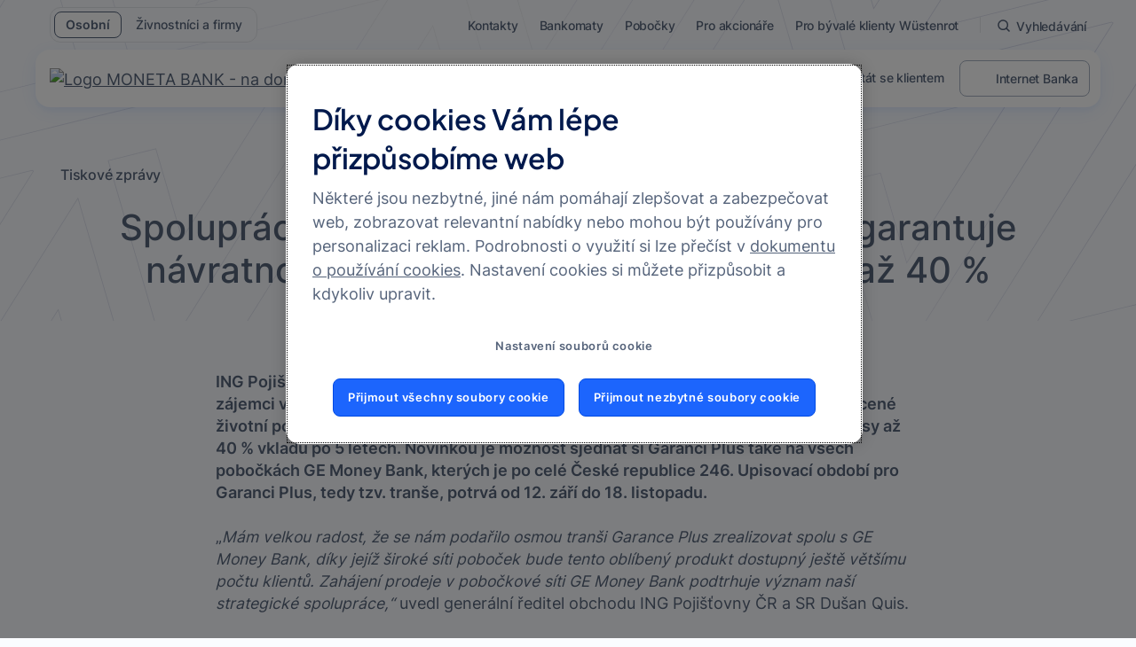

--- FILE ---
content_type: text/css;charset=UTF-8
request_url: https://www.moneta.cz/o/mmb-2024-theme/css/main.css?browserId=chrome&themeId=mmb2024theme_WAR_mmb2024theme&minifierType=css&languageId=cs_CZ&t=1769158426000
body_size: 44150
content:
/*1769158426000*/
.quick-access-nav{position:fixed;z-index:999}.sr-only{border:0;clip:rect(0, 0, 0, 0);height:1px;margin:-1px;overflow:hidden;padding:0;position:absolute;white-space:nowrap;width:1px}.sr-only-focusable:active,.sr-only-focusable:focus{clip:auto;height:auto;overflow:visible;position:static;white-space:normal;width:auto}.lfr-asset-column-details .lfr-asset-categories{color:#7d7d7d}.lfr-asset-column-details .lfr-asset-categories .lfr-asset-category{color:#555}.lfr-asset-column-details .lfr-asset-description{color:#444;font-style:italic;margin:.5em auto 2em;-webkit-hyphens:none;hyphens:none}.lfr-asset-column-details .lfr-asset-icon{border-right:1px solid rgba(0,0,0,0);color:#999;float:left;line-height:1em;margin-right:10px;padding-right:10px}.lfr-asset-column-details .lfr-asset-icon.last{border-width:0}.lfr-asset-column-details .lfr-asset-tags{color:#7d7d7d}.lfr-asset-column-details .lfr-asset-tags .tag{color:#555}.lfr-asset-column-details .lfr-asset-metadata{clear:both;margin-bottom:1.5em;padding-bottom:1.5em}.lfr-asset-column-details .lfr-panel{clear:both;margin-bottom:.2em}.lfr-asset-column-details .lfr-panel.lfr-extended{border:1px solid #ccc;margin-bottom:0}.lfr-asset-column-details .taglib-custom-attributes-list label,.lfr-asset-column-details .lfr-asset-field label{display:block}.lfr-asset-column-details .taglib-custom-attributes-list{margin-bottom:1em}.overlay{position:absolute}.overlay-hidden,.overlaymask-hidden{display:none}.lfr-form-row{border-bottom:1px solid #ccc;margin-bottom:10px;margin-top:10px;padding:1px 5px 25px;position:relative}.lfr-form-row:after{clear:both;content:"";display:block;height:0}.lfr-form-row:hover{border:solid #ccc;border-width:1px 0;padding-top:0}.lfr-form-row.lfr-form-row-inline .form-group{margin-right:5px}.lfr-form-row legend .field-label{float:left;margin-right:10px}.lfr-form-row .handle-sort-vertical{background:url(../images/application/handle_sort_vertical.png) no-repeat 0 50%;cursor:move;padding-left:20px}.lfr-form-row fieldset{border-width:0;margin:0;padding:0}.lfr-autorow-controls{bottom:5px;position:absolute;right:5px}.datepicker-popover-content .popover-content{padding:.75rem 1rem}.dropdown.open>.dropdown-menu,.overlay-content .open>.dropdown-menu{display:block}.form-control-inline{background-color:rgba(0,0,0,0);font-size:1.125rem;font-weight:700}.form-control-inline:not(:hover){border-color:rgba(0,0,0,0)}.form-control-inline::-moz-placeholder{color:#a9afb5;font-style:italic}.form-control-inline::placeholder{color:#a9afb5;font-style:italic}.form-search .input-group{position:relative}.form-search .input-group.advanced-search .search-query{padding-left:40px;z-index:0}.form-search .input-group.advanced-search .toggle-advanced{cursor:pointer;left:0;line-height:1;padding:8px 10px;position:absolute;top:0}.form-search .input-group.advanced-search .toggle-advanced .caret{margin-top:7px}.form-search .input-group.advanced-search .toggle-advanced .icon-search{font-size:14px}@media(max-width: 991.98px){.form-search .input-group{width:100%}.form-search .input-group .btn,.form-search .input-group .mmb-theme .pagination-root .page-link,.mmb-theme .pagination-root .form-search .input-group .page-link,.form-search .input-group .mmb-theme .pagination .page-link,.mmb-theme .pagination .form-search .input-group .page-link,.form-search .input-group .mmb-theme div[id^=paginationButtons] button,.mmb-theme div[id^=paginationButtons] .form-search .input-group button,.form-search .input-group .mmb-theme div[id^=paginationButtons] .page-item a,.mmb-theme div[id^=paginationButtons] .page-item .form-search .input-group a,.form-search .input-group .mmb-theme .lfr-pagination-buttons button,.mmb-theme .lfr-pagination-buttons .form-search .input-group button,.form-search .input-group .mmb-theme .lfr-pagination-buttons .page-item a,.mmb-theme .lfr-pagination-buttons .page-item .form-search .input-group a{clip:rect(0, 0, 0, 0);left:-9999px;position:absolute}.form-search .input-group input.search-query{width:100%}}.lfr-table{border-collapse:collapse;clear:both}.lfr-table>tbody>tr>td,.lfr-table>tbody>tr>th,.lfr-table>thead>tr>td,.lfr-table>thead>tr>th,.lfr-table>tfoot>tr>td,.lfr-table>tfoot>tr>th{padding:0 5px;overflow-wrap:break-all;word-wrap:break-all}.lfr-table>tbody>tr>td:first-child,.lfr-table>tbody>tr>td.first-child,.lfr-table>tbody>tr>th:first-child,.lfr-table>tbody>tr>th.first-child,.lfr-table>thead>tr>td:first-child,.lfr-table>thead>tr>td.first-child,.lfr-table>thead>tr>th:first-child,.lfr-table>thead>tr>th.first-child,.lfr-table>tfoot>tr>td:first-child,.lfr-table>tfoot>tr>td.first-child,.lfr-table>tfoot>tr>th:first-child,.lfr-table>tfoot>tr>th.first-child{padding-left:0}.lfr-table>tbody>tr>td:last-child,.lfr-table>tbody>tr>td.last-child,.lfr-table>tbody>tr>th:last-child,.lfr-table>tbody>tr>th.last-child,.lfr-table>thead>tr>td:last-child,.lfr-table>thead>tr>td.last-child,.lfr-table>thead>tr>th:last-child,.lfr-table>thead>tr>th.last-child,.lfr-table>tfoot>tr>td:last-child,.lfr-table>tfoot>tr>td.last-child,.lfr-table>tfoot>tr>th:last-child,.lfr-table>tfoot>tr>th.last-child{padding-right:0}.lfr-table>tbody>tr>th,.lfr-table>thead>tr>th,.lfr-table>tfoot>tr>th{font-weight:bold}.lfr-pagination:after{clear:both;content:"";display:block;height:0;visibility:hidden}.lfr-pagination .dropdown-menu{display:none}.lfr-pagination .dropdown-toggle .icon-caret-down{margin-left:5px}.lfr-pagination .lfr-pagination-controls{float:left}.lfr-pagination .lfr-pagination-controls .search-results{display:inline-block;margin-left:10px;margin-top:5px;top:10px}.lfr-pagination .lfr-pagination-controls li .lfr-pagination-link{border-width:0;clear:both;color:#333;display:block;font-weight:normal;line-height:20px;padding:3px 20px;text-align:left;white-space:nowrap;width:100%}.lfr-pagination .lfr-pagination-delta-selector{float:left}@media(max-width: 991.98px){.lfr-pagination .lfr-pagination-delta-selector .lfr-icon-menu-text{display:none}}.lfr-pagination .pagination-content{float:right}.lfr-panel.lfr-extended{border:1px solid rgba(0,0,0,0);border-color:#dedede #bfbfbf #bfbfbf #dedede}.lfr-panel.lfr-extended.lfr-collapsible .lfr-panel-button{display:block}.lfr-panel.lfr-extended.lfr-collapsed .lfr-panel-titlebar{border-bottom-width:0}.lfr-panel.panel-default .panel-heading{border-bottom-width:0}.lfr-panel .toggler-header{cursor:pointer}.sidebar-sm .sheet-subtitle{font-size:.75rem;margin-bottom:1rem}.sidebar-sm .form-control[type=file]{padding:0}.sidebar-sm .article-content-description .input-localized.input-localized-editor .input-group-item .wrapper .form-control{min-height:auto;padding:.285rem .75rem}.sidebar-sm .list-group-item-flex{padding:.5rem .25rem}.sidebar-sm .list-group-item-flex .autofit-col{padding-left:.25rem;padding-right:.25rem}.lfr-translation-manager{border-radius:4px;display:inline-block;margin-top:.5em;min-height:1.8em}.lfr-translation-manager .lfr-translation-manager-content .lfr-translation-manager-default-locale{display:inline-block;width:auto}.lfr-translation-manager .lfr-translation-manager-content .lfr-translation-manager-icon-menu{float:none;padding:.4em 0}.lfr-translation-manager .lfr-translation-manager-content .lfr-translation-manager-icon-menu li,.lfr-translation-manager .lfr-translation-manager-content .lfr-translation-manager-icon-menu li strong{display:inline}.lfr-translation-manager .lfr-translation-manager-content .lfr-translation-manager-translations-message{margin:10px 0}.lfr-translation-manager .lfr-translation-manager-available-translations{white-space:normal}.lfr-translation-manager .lfr-translation-manager-available-translations .lfr-translation-manager-available-translations-links{line-height:1}.lfr-translation-manager .lfr-translation-manager-translation{border:1px solid rgba(0,0,0,0);border-radius:4px;cursor:pointer;display:inline-block;margin:.2em;padding:.4em .3em .4em .5em;text-decoration:none}.lfr-translation-manager .lfr-translation-manager-translation *{vertical-align:middle}.lfr-translation-manager .lfr-translation-manager-translation img{margin-right:.3em}.lfr-translation-manager .lfr-translation-manager-translation:hover{background-color:#d1e5ef}.lfr-translation-manager .lfr-translation-manager-translation.lfr-translation-manager-translation-editing{background-color:#598bec;border-color:#224fa8;color:#fff}.lfr-translation-manager .lfr-translation-manager-change-default-locale{margin:0 .4em}.lfr-translation-manager .lfr-translation-manager-delete-translation{display:inline-block;padding:0 2px}.lfr-translation-manager .lfr-translation-manager-delete-translation svg{pointer-events:none}.lfr-tree a{text-decoration:none}.lfr-tree li{margin-bottom:2px;padding-left:0}.lfr-tree li ul li,.lfr-tree li.tree-item{padding-left:0}.lfr-tree li.tree-item{padding-left:5px}.lfr-tree li.tree-item li{padding-left:20px}.lfr-tree li.tree-item ul{margin-left:0;margin-top:5px}.lfr-upload-container{margin-bottom:1rem}.lfr-upload-container .upload-target{border:3px dashed #e5e7e9;margin-bottom:1rem;min-height:2rem;padding:2rem 0;position:relative;text-align:center}.upload-drop-intent .lfr-upload-container .upload-target{z-index:100}.upload-drop-active .lfr-upload-container .upload-target{background-color:#92e5a5;border-color:#69db83}.lfr-upload-container .upload-target .drop-file-text{font-weight:normal}.mobile .lfr-upload-container .upload-target .drop-file-text{display:none}.lfr-upload-container .upload-target .small{display:block;margin:5px 0;text-transform:lowercase}.lfr-upload-container .manage-upload-target{padding-top:5px;position:relative}.lfr-upload-container .manage-upload-target .select-files{float:left;line-height:0;margin:0 1.125rem 1.125rem;padding:0 0 0 5px}.lfr-upload-container .cancel-uploads,.lfr-upload-container .clear-uploads{background-repeat:no-repeat;float:right}.lfr-upload-container .cancel-uploads{background-image:url([data-uri]);margin-right:0}.lfr-upload-container .clear-uploads{background-image:url([data-uri]);padding-left:16px}.lfr-upload-container .upload-file.upload-complete.file-saved{padding-left:25px}.lfr-upload-container .upload-file .file-title{display:inline-block;max-width:95%;overflow:hidden;padding-right:16px;text-overflow:ellipsis;vertical-align:middle;white-space:nowrap}.lfr-upload-container .upload-file .icon-file{font-size:40px}.lfr-upload-container .upload-list-info{margin:1em 0 .5em}.lfr-upload-container .upload-list-info h4{font-size:1.3em}.lfr-upload-container .cancel-button{color:#6c757d;margin-top:1px;position:absolute;right:5px;top:50%;white-space:nowrap}.lfr-upload-container .cancel-button .cancel-button-text{display:none;margin-left:5px}.lfr-upload-container .cancel-button:hover .cancel-button-text{display:inline}.lfr-upload-container .cancel-button .lexicon-icon{height:12px}.lfr-upload-container .delete-button{color:#6c757d}.lfr-upload-container .delete-button-col{padding-right:10px}.lfr-upload-container .file-added .success-message{float:right;font-weight:normal}.lfr-upload-container .upload-error{opacity:1;padding-left:25px}.lfr-upload-container .upload-complete .cancel-button,.lfr-upload-container .delete-button,.lfr-upload-container .upload-complete.file-saved .delete-button,.lfr-upload-container .upload-complete.upload-error .delete-button{display:none}.lfr-upload-container .multiple-files .upload-error{background:#f5c4c9 url([data-uri]) no-repeat 5px 5px;border-color:#bd2130;color:#bd2130;font-weight:normal;margin-bottom:16px;padding:8px 8px 8px 24px}.lfr-upload-container .multiple-files .upload-error .error-message{display:block}.lfr-upload-container .multiple-files .upload-complete.file-saved .form-check-middle-left .card-body,.lfr-upload-container .multiple-files .upload-complete.upload-error .form-check-middle-left .card-body{padding-left:1rem}.lfr-upload-container .multiple-files .upload-complete.file-saved .form-check-middle-left .custom-control-label,.lfr-upload-container .multiple-files .upload-complete.upload-error .form-check-middle-left .custom-control-label{display:none}.lfr-upload-container .single-file .upload-error{list-style:none;margin-top:1em}.lfr-upload-container .single-file .upload-error .upload-error-message{margin-bottom:.5em}.lfr-upload-container .upload-complete{padding-left:5px}.lfr-upload-container .upload-complete .error-message,.lfr-upload-container .upload-complete .success-message{font-weight:bold;margin-left:1em}.lfr-upload-container .upload-complete .delete-button{display:inline-block}.lfr-upload-container .upload-complete .select-file:disabled+.custom-control-label{display:none}.lfr-upload-container .progress{display:none;margin-top:.5rem}.lfr-upload-container .file-uploading .progress{display:flex}.lfr-alert-container{left:0;position:absolute;right:auto;top:auto;width:100%;z-index:430}.lfr-alert-container.inline-alert-container{position:relative}.lfr-alert-container.inline-alert-container .lfr-alert-wrapper{padding:0}.lfr-alert-container .lfr-alert-wrapper{margin-bottom:5px;overflow:hidden}.lfr-search-container td .overlay.entry-action{position:static}.lfr-search-container td .overlay.entry-action .btn a,.lfr-search-container td .overlay.entry-action .mmb-theme .pagination-root .page-link a,.mmb-theme .pagination-root .lfr-search-container td .overlay.entry-action .page-link a,.lfr-search-container td .overlay.entry-action .mmb-theme .pagination .page-link a,.mmb-theme .pagination .lfr-search-container td .overlay.entry-action .page-link a,.lfr-search-container td .overlay.entry-action .mmb-theme div[id^=paginationButtons] button a,.mmb-theme div[id^=paginationButtons] .lfr-search-container td .overlay.entry-action button a,.lfr-search-container td .overlay.entry-action .mmb-theme div[id^=paginationButtons] .page-item a a,.mmb-theme div[id^=paginationButtons] .page-item .lfr-search-container td .overlay.entry-action a a,.lfr-search-container td .overlay.entry-action .mmb-theme .lfr-pagination-buttons button a,.mmb-theme .lfr-pagination-buttons .lfr-search-container td .overlay.entry-action button a,.lfr-search-container td .overlay.entry-action .mmb-theme .lfr-pagination-buttons .page-item a a,.mmb-theme .lfr-pagination-buttons .page-item .lfr-search-container td .overlay.entry-action a a{display:block;padding:4px 12px}.contextual-sidebar{height:calc(100vh - var(--control-menu-container-height) - 49px);pointer-events:none;position:fixed;right:0;top:calc(var(--control-menu-container-height) + 49px);transform:translateX(100%);transition:transform ease .5s;width:320px;will-change:transform}.contextual-sidebar.contextual-sidebar-visible{pointer-events:auto;transform:translateX(0)}@media(min-width: 768px){.contextual-sidebar{height:calc(100vh - var(--control-menu-container-height) - 64px);top:calc(var(--control-menu-container-height) + 64px)}.contextual-sidebar-content{transition:padding ease .5s;will-change:padding}.contextual-sidebar-visible .contextual-sidebar-content,.contextual-sidebar-visible+.contextual-sidebar-content{padding-right:320px}}.taglib-diff-html div.diff-removed-image{background:#fdc6c6 url(../images/diff/minus.png)}.taglib-diff-html div.diff-added-image{background:#cfc url(../images/diff/plus.png) no-repeat}.taglib-diff-html div.diff-removed-image,.taglib-diff-html div.diff-added-image{height:300px;margin:2px;opacity:.55;position:absolute;width:200px}.taglib-diff-html span.diff-html-added{background-color:#cfc;font-size:1em}.taglib-diff-html span.diff-html-added img{border:2px solid #cfc}.taglib-diff-html span.diff-html-changed{background:url(../images/diff/underline.png) bottom repeat-x}.taglib-diff-html span.diff-html-changed img{border:2px dotted #009}.taglib-diff-html span.diff-html-removed{background-color:#fdc6c6;font-size:1em;text-decoration:line-through}.taglib-diff-html span.diff-html-removed img{border:2px solid #fdc6c6}.taglib-discussion{font-size:.875rem;margin-top:1rem}.taglib-discussion .actions-menu .component-action{display:inline-flex}.taglib-discussion .button-holder{margin:1rem 0}.taglib-discussion .comment-container{margin-bottom:1.5rem}.taglib-discussion .lfr-discussion .lfr-discussion-form-edit .alloy-editor-placeholder{border-left-color:#dbdde1}.taglib-discussion .lfr-discussion-body{font-size:1rem}@media(min-width: 576px){.taglib-discussion .lfr-discussion-body{padding-left:3.5rem}}@media(min-width: 576px){.taglib-discussion .lfr-discussion-details .taglib-user-display{word-wrap:break-word}}.taglib-discussion .lfr-discussion-details .taglib-user-display .user-details .user-name{font-weight:bold;text-decoration:none}.taglib-discussion .lfr-discussion-details .taglib-user-display .user-details .user-name:hover{text-decoration:underline}.taglib-discussion .lfr-discussion-details .taglib-user-display .user-profile-image .avatar{background-size:50px}.taglib-discussion .lfr-discussion-container{border-bottom:1px solid #e7e7ed;margin-bottom:1.5rem}.taglib-discussion .lfr-discussion-container:first-of-type{border-top:1px solid #e7e7ed;padding-top:1.5rem}.taglib-discussion .lfr-discussion-container:last-of-type{border-bottom:0}.taglib-discussion .lfr-discussion-container .lfr-discussion{padding-left:1rem}.taglib-discussion .lfr-discussion-container .lfr-discussion .lfr-discussion .lfr-discussion .lfr-discussion{padding-left:0}@media(min-width: 576px){.taglib-discussion .lfr-discussion-container .lfr-discussion{padding-left:3.5rem}}.taglib-discussion .lfr-discussion-parent-link{color:#67678c;font-weight:600;margin-left:1em}@media(max-width: 767.98px){.taglib-discussion .lfr-discussion-parent-link{display:block;margin-left:0;overflow:hidden;text-overflow:ellipsis;white-space:nowrap}}.taglib-discussion .lfr-discussion-controls .autofit-col:first-of-type>.btn-outline-borderless{margin-left:-0.75rem}.taglib-discussion .lfr-discussion-more-comments{border-top:1px solid #e7e7ed;margin-top:1.5rem;padding-top:1.5rem;text-align:center}.taglib-discussion .username{color:#272833;font-weight:600}.taglib-discussion .taglib-workflow-status{margin-left:.5rem}.taglib-discussion .workflow-value{text-transform:uppercase}@media(min-width: 576px){.taglib-discussion .actions-menu{display:none}.taglib-discussion .comment-container:hover .actions-menu,.taglib-discussion .actions-menu:focus,.taglib-discussion .actions-menu.open{display:inline-block}}.drop-zone{min-height:80px;padding:20px;text-align:center}.drop-zone.drop-enabled{outline:2px dashed rgba(0,0,0,0)}.drop-zone.drop-enabled:not(.no-border){outline-color:rgba(176,180,187,.5)}.drop-zone p{margin:10px auto 0;max-width:75%}.drop-here-info{font-size:25px;height:100%;left:0;min-height:100px;opacity:0;position:absolute;text-align:center;top:0;visibility:hidden;width:100%;transition:all .2s ease-in-out}@media(prefers-reduced-motion: reduce){.drop-here-info{transition:none}}.drop-here-info{transition:none}.drop-here-info .drop-here-indicator{height:115px;left:0;margin:auto;position:absolute;right:0;top:50%;transform:translate(0, -50%)}.drop-here-info .drop-icons{display:inline-block;position:relative;width:160px;transition:all .2s ease-in-out}@media(prefers-reduced-motion: reduce){.drop-here-info .drop-icons{transition:none}}.drop-here-info .drop-icons{transition:none}.drop-here-info .drop-icons span{border-radius:3px;position:absolute;text-align:center;transition:all .3s ease-in-out}@media(prefers-reduced-motion: reduce){.drop-here-info .drop-icons span{transition:none}}.drop-here-info .drop-icons span{transition:none}.drop-here-info .drop-icons span:nth-of-type(1){box-shadow:5px 4px 0 0 rgba(0,0,0,.08);height:60px;left:0;line-height:60px;opacity:0;top:10px;transform:rotate(25deg);width:60px}.drop-here-info .drop-icons span:nth-of-type(2){background:#00c2ff;color:#fff;height:80px;left:40px;line-height:80px;width:80px;z-index:2}.drop-here-info .drop-icons span:nth-of-type(3){box-shadow:-5px 4px 0 0 rgba(0,0,0,.08);display:block;font-size:45px;height:70px;left:90px;line-height:70px;opacity:0;position:relative;top:8px;transform:rotate(-25deg);width:70px;z-index:1}.drop-here-info .drop-icons span:nth-of-type(1),.drop-here-info .drop-icons span:nth-of-type(3){background:#e8e6e8;color:#a5a6ac}.drop-here-info .drop-text{color:#fff;display:block;font-size:20px;margin-left:0;margin-top:20px}.drop-active .drop-here-info{background-color:rgba(0,0,0,.6);opacity:1;visibility:visible;z-index:100}.drop-active .drop-here-info .drop-icons span:nth-of-type(1),.drop-active .drop-here-info .drop-icons span:nth-of-type(3){opacity:1}.drop-active .drop-here-info span:nth-of-type(1){transform:rotate(-20deg)}.drop-active .drop-here-info span:nth-of-type(2){transform:scale(1)}.drop-active .drop-here-info span:nth-of-type(3){transform:rotate(15deg)}.taglib-empty-result-message.sheet{margin-bottom:24px}.taglib-empty-result-message .taglib-empty-result-message-description{color:#6c757d;margin-top:8px}.taglib-empty-result-message .taglib-empty-result-message-header,.taglib-empty-result-message .taglib-empty-result-message-header-has-plus-btn,.taglib-empty-result-message .taglib-empty-search-result-message-header{background-position:center;background-repeat:no-repeat;background-size:100%;margin-left:auto;margin-right:auto}.taglib-empty-result-message .taglib-empty-result-message-header,.taglib-empty-result-message .taglib-empty-result-message-header-has-plus-btn{max-width:200px;padding-top:250px}.taglib-empty-result-message .taglib-empty-result-message-header,.taglib-empty-result-message .taglib-empty-result-message-header-has-plus-btn{background-image:url(/o/mmb-2024-theme/images/states/empty_state.gif)}@media(prefers-reduced-motion: reduce){.taglib-empty-result-message .taglib-empty-result-message-header,.taglib-empty-result-message .taglib-empty-result-message-header-has-plus-btn{background-image:url(/o/mmb-2024-theme/images/states/empty_state_reduced_motion.gif)}}.c-prefers-reduced-motion .taglib-empty-result-message .taglib-empty-result-message-header,.c-prefers-reduced-motion .taglib-empty-result-message .taglib-empty-result-message-header-has-plus-btn{background-image:url(/o/mmb-2024-theme/images/states/empty_state_reduced_motion.gif)}.taglib-empty-result-message .taglib-empty-search-result-message-header{background-image:url(/o/mmb-2024-theme/images/states/search_state.gif);max-width:210px;padding-top:232px}@media(prefers-reduced-motion: reduce){.taglib-empty-result-message .taglib-empty-search-result-message-header{background-image:url(/o/mmb-2024-theme/images/states/search_state_reduced_motion.gif)}}.c-prefers-reduced-motion .taglib-empty-result-message .taglib-empty-search-result-message-header{background-image:url(/o/mmb-2024-theme/images/states/search_state_reduced_motion.gif)}.taglib-empty-result-message .taglib-empty-state{background-image:url(/o/mmb-2024-theme/images/states/empty_state.gif);margin:auto;max-width:250px;padding-top:250px}@media(prefers-reduced-motion: reduce){.taglib-empty-result-message .taglib-empty-state{background-image:url(/o/mmb-2024-theme/images/states/empty_state_reduced_motion.gif)}}.c-prefers-reduced-motion .taglib-empty-result-message .taglib-empty-state{background-image:url(/o/mmb-2024-theme/images/states/empty_state_reduced_motion.gif)}.taglib-empty-result-message .taglib-success-state{background-image:url(/o/mmb-2024-theme/images/states/success_state.gif);margin:auto;max-width:250px;padding-top:250px}@media(prefers-reduced-motion: reduce){.taglib-empty-result-message .taglib-success-state{background-image:url(/o/mmb-2024-theme/images/states/success_state_reduced_motion.gif)}}.c-prefers-reduced-motion .taglib-empty-result-message .taglib-success-state{background-image:url(/o/mmb-2024-theme/images/states/success_state_reduced_motion.gif)}.taglib-empty-result-message .taglib-search-state{background-image:url(/o/mmb-2024-theme/images/states/search_state.gif);margin:auto;max-width:250px;padding-top:250px}@media(prefers-reduced-motion: reduce){.taglib-empty-result-message .taglib-search-state{background-image:url(/o/mmb-2024-theme/images/states/search_state_reduced_motion.gif)}}.c-prefers-reduced-motion .taglib-empty-result-message .taglib-search-state{background-image:url(/o/mmb-2024-theme/images/states/search_state_reduced_motion.gif)}.taglib-empty-result-message .taglib-empty-result-message-title{font-size:1rem;margin-top:48px}.taglib-empty-result-message .taglib-empty-result-message-description{font-size:.875rem}.taglib-empty-result-message .taglib-empty-result-message-header+.taglib-empty-result-message-title,.taglib-empty-result-message .taglib-empty-search-result-message-header+.taglib-empty-result-message-title,.taglib-empty-result-message .taglib-empty-state+.taglib-empty-result-message-title,.taglib-empty-result-message .taglib-success-state+.taglib-empty-result-message-title,.taglib-empty-result-message .taglib-search-state+.taglib-empty-result-message-title{font-size:1.25rem;font-weight:bold;text-align:center}.taglib-empty-result-message .taglib-empty-result-message-header~.taglib-empty-result-message-description,.taglib-empty-result-message .taglib-empty-result-message-header~.taglib-empty-result-message-actions,.taglib-empty-result-message .taglib-empty-search-result-message-header~.taglib-empty-result-message-description,.taglib-empty-result-message .taglib-empty-search-result-message-header~.taglib-empty-result-message-actions,.taglib-empty-result-message .taglib-empty-state~.taglib-empty-result-message-description,.taglib-empty-result-message .taglib-empty-state~.taglib-empty-result-message-actions,.taglib-empty-result-message .taglib-success-state~.taglib-empty-result-message-description,.taglib-empty-result-message .taglib-success-state~.taglib-empty-result-message-actions,.taglib-empty-result-message .taglib-search-state~.taglib-empty-result-message-description,.taglib-empty-result-message .taglib-search-state~.taglib-empty-result-message-actions{font-size:1rem;text-align:center}.field-wrapper.form-inline .control-label{display:inline-block}.field-wrapper-html .input-localized .input-group-item{flex-wrap:nowrap}.taglib-header{border-bottom:1px solid #c8c9ca;color:#555;margin-bottom:1em;padding-bottom:10px}.taglib-header .header-title{display:inline-block;margin:.1em;max-width:100%;text-overflow:ellipsis;vertical-align:middle;white-space:nowrap;word-wrap:normal}.taglib-header .header-back-to{display:inline-block;vertical-align:middle}.taglib-header .header-back-to a{display:block;font-weight:bold;padding:0 .3em 0 0;text-decoration:none}.taglib-icon{text-decoration:none}.taglib-icon:not(.btn):hover .taglib-text,.taglib-icon:not(.btn):focus .taglib-text{text-decoration:underline}.taglib-icon[lang]>img{vertical-align:baseline;width:16px}.taglib-icon-help{color:#6c757d !important}.taglib-icon-help:hover,.taglib-icon-help:active{color:#343a40 !important}.icon-monospaced{color:inherit;display:inline-block;height:2rem;line-height:34px;text-align:center;width:2rem}.icon-monospaced.lexicon-icon{padding:8px}.taglib-icon-list li{float:left;margin-right:1em}.taglib-icon-list:after{clear:both;content:"";display:block;height:0;visibility:hidden}.lfr-icon-menu .lfr-icon-menu-icon{max-width:none}@media(max-width: 767.98px){.table-cell.last .lfr-icon-menu .dropdown-toggle{text-align:center}.table-cell.last .lfr-icon-menu .dropdown-toggle>img,.table-cell.last .lfr-icon-menu .dropdown-toggle .lfr-icon-menu-text{display:none}}.lfr-menu-list{float:none;overflow-y:auto;position:relative}.lfr-menu-list.direction-right{margin:0 2px}.lfr-menu-list.dropdown-menu{float:none;position:relative}@media(max-width: 991.98px){.lfr-menu-list.dropdown-menu>li>a{font-size:22px;line-height:40px;white-space:normal}.lfr-menu-list.dropdown-menu>li>a img{margin-bottom:3px}}.lfr-menu-list.dropdown-menu .search-panel{margin-bottom:0}.lfr-menu-list.dropdown-menu .search-panel .form-group{margin:0 16px}.lfr-menu-list.dropdown-menu .search-panel .menu-item-filter{width:auto}body>.lfr-menu-list ul{border-radius:4px}.lfr-icon-menu-open:after{clear:both;content:"";display:table}.lfr-icon-menu-open .dropdown-menu{position:static}.input-localized.input-localized-editor .form-control{border-width:0;height:100%;padding:0}.input-localized .input-group-item{flex-direction:column}.input-localized .input-localized-content{margin-left:6px}.input-group .input-localized .input-localized-content{margin-top:3px}.input-localized .lfr-input-localized .lfr-input-localized-state{background-color:#ddd}.input-localized .lfr-input-localized .lfr-input-localized-state.lfr-input-localized-state-error{background-color:#ff0047}.input-localized .lfr-input-localized-default a{margin-right:14px}.input-localized .lfr-input-localized-state{height:4px;margin:3px 5px;width:4px}.input-localized .palette-item-inner .lfr-input-localized-flag{font-size:16px;opacity:.5}.input-localized .palette-item,.input-localized .palette-item-hover,.input-localized .palette-item-hover .palette-item-inner{border-color:rgba(0,0,0,0)}.input-localized .palette-item-inner{border-color:#666;display:block;height:16px;width:16px}.input-localized .palette-item-selected .lfr-input-localized-state{background:#27c1f2}.input-localized-palette-container .palette-items-container{font-size:0;margin:0;white-space:normal}.input-localized-palette-container .palette-item{border-width:0;padding:.5rem 1.25rem}.input-localized-palette-container .palette-item-inner{border:1px solid;margin-right:4px;width:16px}.input-localized-palette-container .palette-item-inner img{display:block}.taglib-move-boxes{margin-bottom:1em}.taglib-move-boxes label{border-bottom:1px solid rgba(0,0,0,0);display:block;margin-bottom:5px;padding:5px}.taglib-move-boxes .toolbar{text-align:center}.taglib-move-boxes .arrow-button img{border-width:0;height:16px;width:16px}.taglib-move-boxes .choice-selector{width:100%}.taglib-move-boxes .choice-selector label{background:#ebf1f9;border-bottom-color:#8db2f3}.taglib-move-boxes .field-content{margin-bottom:0}.taglib-move-boxes .move-arrow-buttons{margin-top:5em}.taglib-move-boxes .move-arrow-buttons .arrow-button{display:block}.taglib-move-boxes .sortable-container{margin-top:10px}.taglib-move-boxes .sortable-container .btn.edit-selection,.taglib-move-boxes .sortable-container .mmb-theme .pagination-root .edit-selection.page-link,.mmb-theme .pagination-root .taglib-move-boxes .sortable-container .edit-selection.page-link,.taglib-move-boxes .sortable-container .mmb-theme .pagination .edit-selection.page-link,.mmb-theme .pagination .taglib-move-boxes .sortable-container .edit-selection.page-link,.taglib-move-boxes .sortable-container .mmb-theme div[id^=paginationButtons] button.edit-selection,.mmb-theme div[id^=paginationButtons] .taglib-move-boxes .sortable-container button.edit-selection,.taglib-move-boxes .sortable-container .mmb-theme div[id^=paginationButtons] .page-item a.edit-selection,.mmb-theme div[id^=paginationButtons] .page-item .taglib-move-boxes .sortable-container a.edit-selection,.taglib-move-boxes .sortable-container .mmb-theme .lfr-pagination-buttons button.edit-selection,.mmb-theme .lfr-pagination-buttons .taglib-move-boxes .sortable-container button.edit-selection,.taglib-move-boxes .sortable-container .mmb-theme .lfr-pagination-buttons .page-item a.edit-selection,.mmb-theme .lfr-pagination-buttons .page-item .taglib-move-boxes .sortable-container a.edit-selection{margin-bottom:10px}.taglib-move-boxes .sortable-container .move-option{background-color:rgba(0,0,0,0);border-top:1px solid #ddd;display:none;margin:2px 0;padding:2px;position:relative}.taglib-move-boxes .sortable-container .move-option.selected{display:block}.taglib-move-boxes .sortable-container .move-option.move-option-dragging{background-color:#fafafa}.taglib-move-boxes .sortable-container .move-option .checkbox,.taglib-move-boxes .sortable-container .move-option .handle{position:absolute}.taglib-move-boxes .sortable-container .move-option .checkbox{display:none;margin:7px 0 0 5px}.taglib-move-boxes .sortable-container .move-option .handle{color:#999;cursor:pointer;font-size:1.5em;padding:6px}.taglib-move-boxes .sortable-container .move-option .title{font-size:1.2em;margin:1px 0 1px 30px}.taglib-move-boxes .sortable-container.edit-list-active .move-option{display:block}.taglib-move-boxes .sortable-container.edit-list-active .move-option .checkbox{display:inline-block}.taglib-move-boxes .sortable-container.edit-list-active .move-option .handle{display:none}.mobile .taglib-move-boxes .selector-container{display:none}.item-selector .card-row>.autofit-col-expand{padding-top:4px}.item-selector .drop-zone{background-color:#f1f2f5;margin-top:1rem}.item-selector .input-file{height:.1px;opacity:0;overflow:hidden;position:absolute;width:.1px;z-index:-1}.item-selector .input-file+label{position:relative}.item-selector .input-file+label::before{border-radius:4px;bottom:-2px;content:"";display:block;left:-2px;position:absolute;right:-2px;top:-2px;transition:box-shadow .15s ease-in-out}.item-selector .input-file:focus+label::before{box-shadow:0 0 0 2px #fff,0 0 0 4px #75b8ff}.item-selector .item-selector-list-row:hover{background-color:#e5f2ff;cursor:pointer}.lfr-map{border:1px solid #ccc;min-height:400px;width:100%}.lfr-map .home-button{margin:5px}@media(max-width: 575.98px){.lfr-map .home-button{height:35px;width:45px}}.lfr-map .search-controls{font-size:15px;margin-top:5px;width:100%}@media(min-width: 576px){.lfr-map .search-controls{width:50%}}.lfr-map .search-controls .search-input{width:100%}.navbar .navbar-collapse{max-height:none}.navbar .navbar-collapse:after,.navbar .navbar-collapse:before{display:inline}@media(max-width: 767.98px){.navbar .navbar-search{background-color:#f3f3f3;border-top-width:0;width:100%}}.navbar .navbar-search .form-search{margin:8px 0}@media(min-width: 768px){.navbar .navbar-search .form-search{float:right;max-width:275px}}@media(max-width: 767.98px){.navbar .navbar-search .form-search .input-group{width:100%}}@media(max-width: 991.98px){.navbar .container .navbar-btn,.navbar .container-fluid .navbar-btn{margin-bottom:5px;width:45px}.navbar .container .navbar-collapse.open,.navbar .container-fluid .navbar-collapse.open{border-width:0;display:block;height:auto;overflow:visible}}.taglib-portlet-preview.show-borders{border:1px solid #828f95;margin-bottom:1em;padding:3px 3px 1em}.taglib-portlet-preview.show-borders .title{background-color:#d3dadd;font-size:1.4em;font-weight:bold;padding:.5em}.taglib-portlet-preview .preview{margin:1em;min-height:90px}.lfr-search-container .entry-action{width:1px}.lfr-search-container .entry-action .taglib-icon{white-space:nowrap}.lfr-search-container-wrapper.lfr-search-container-fixed-first-column{position:relative}@media(min-width: 576px){.lfr-search-container-wrapper.lfr-search-container-fixed-first-column .table-responsive{margin-left:375px;width:auto}}.lfr-search-container-wrapper.lfr-search-container-fixed-first-column .table-responsive .table{position:static}.lfr-search-container-wrapper.lfr-search-container-fixed-first-column .table-responsive .table .lfr-search-iterator-fixed-header{left:12px;position:fixed;right:12px;top:-1px;z-index:1020}.lfr-search-container-wrapper.lfr-search-container-fixed-first-column .table-responsive .table .lfr-search-iterator-fixed-header>th{display:block;padding:0}.lfr-search-container-wrapper.lfr-search-container-fixed-first-column .table-responsive .table .lfr-search-iterator-fixed-header>th .lfr-search-iterator-fixed-header-inner-wrapper{overflow-x:hidden}@media(min-width: 576px){.lfr-search-container-wrapper.lfr-search-container-fixed-first-column .table-responsive .table .lfr-search-iterator-fixed-header>th .lfr-search-iterator-fixed-header-inner-wrapper{margin-left:375px}}.lfr-search-container-wrapper.lfr-search-container-fixed-first-column .table-responsive .table .lfr-search-iterator-fixed-header>th .lfr-search-iterator-fixed-header-inner-wrapper table{border-collapse:collapse;width:100%}.lfr-search-container-wrapper.lfr-search-container-fixed-first-column .table-responsive .table .lfr-search-iterator-fixed-header>th .lfr-search-iterator-fixed-header-inner-wrapper table th{border-radius:0}.lfr-search-container-wrapper.lfr-search-container-fixed-first-column .table-responsive .table td,.lfr-search-container-wrapper.lfr-search-container-fixed-first-column .table-responsive .table th{width:auto}@media(min-width: 576px){.lfr-search-container-wrapper.lfr-search-container-fixed-first-column .table-responsive .table td:first-child,.lfr-search-container-wrapper.lfr-search-container-fixed-first-column .table-responsive .table th:first-child{left:0;position:absolute;right:15px}}.lfr-search-container-wrapper.lfr-search-container-fixed-first-column .table-responsive .table th{height:auto}.lfr-search-container-wrapper a:not(.btn):not(.component-action):not(.page-link){color:#495057;font-weight:500;text-decoration:underline}.lfr-search-container-wrapper a:not(.btn):not(.component-action):not(.page-link):focus,.lfr-search-container-wrapper a:not(.btn):not(.component-action):not(.page-link):hover{color:#000}.lfr-search-container-wrapper .dropdown-action .dropdown-toggle{color:#6c757d}.lfr-search-container-wrapper .dropdown-action .dropdown-toggle:hover{color:#343a40}.lfr-search-container-wrapper .lfr-icon-menu>.dropdown-toggle{color:#6c757d}.lfr-search-container-wrapper .lfr-icon-menu>.dropdown-toggle:active,.lfr-search-container-wrapper .lfr-icon-menu>.dropdown-toggle:focus,.lfr-search-container-wrapper .lfr-icon-menu>.dropdown-toggle:hover{background-color:#f7f8f9;border-radius:4px;color:#343a40}.lfr-search-container-wrapper .lfr-search-container-list .list-group:last-child .list-group-item:nth-last-child(2){border-bottom-left-radius:.25rem;border-bottom-right-radius:.25rem}.lfr-search-container-wrapper .lfr-search-container-list+.taglib-search-iterator-page-iterator-bottom{margin-top:20px}.lfr-search-container-wrapper .list-group{margin-bottom:0}.lfr-search-container-wrapper .list-group+.list-group .list-group-header:first-child,.lfr-search-container-wrapper .list-group+.list-group .list-group-item:first-child{border-top-left-radius:0;border-top-right-radius:0}.lfr-search-container-wrapper .list-group .list-group-item h4{font-size:.875rem;line-height:1.5;margin-bottom:0}.lfr-search-container-wrapper .list-group .list-group-item h5,.lfr-search-container-wrapper .list-group .list-group-item h6,.lfr-search-container-wrapper .list-group .list-group-item .h5,.lfr-search-container-wrapper .list-group .list-group-item .h6{font-size:.875rem;font-weight:400;line-height:1.5;margin-bottom:0}.lfr-search-container-wrapper .list-group .list-group-item span+h2.h5{font-weight:600}.lfr-search-container-wrapper .list-group .list-group-item h6+h5{font-weight:600}.lfr-search-container-wrapper .table-list tbody tr:nth-last-child(2) td:first-child,.lfr-search-container-wrapper .table-list tbody tr:nth-last-child(2) th:first-child{border-bottom-left-radius:.25rem}.lfr-search-container-wrapper .table-list tbody tr:nth-last-child(2) td:last-child,.lfr-search-container-wrapper .table-list tbody tr:nth-last-child(2) th:last-child{border-bottom-right-radius:.25rem}.user-info{display:flex}.user-info .sticker{align-self:center}.user-info .user-details{margin-left:1rem}.user-info .user-name{color:#343a40;font-weight:600}.user-info .date-info{color:#6c757d}.user-status-tooltip .user-status-avatar{float:left;margin-right:5px}.user-status-tooltip .user-status-avatar .user-status-avatar-image{width:27px}.user-status-tooltip .user-status-info{display:inline-block;overflow:hidden}.user-status-tooltip .user-status-info .user-status-date{font-size:11px}.lfr-search-container{margin-top:1.5em;overflow:auto}@media(max-width: 767.98px){.lfr-search-container .selector-button{width:auto}}.touch .lfr-search-container{-webkit-overflow-scrolling:touch}.touch .lfr-search-container .searchcontainer-content .table{max-width:none}.taglib-page-iterator{clear:both;height:auto;width:auto}.taglib-page-iterator .lfr-pagination-buttons{float:right;margin:0}@media(max-width: 991.98px){.taglib-page-iterator .lfr-pagination-buttons{width:100%}}@media(max-width: 991.98px)and (max-width: 767.98px){.taglib-page-iterator .lfr-pagination-buttons{float:none;margin-top:20px}}@media(max-width: 991.98px){.taglib-page-iterator .lfr-pagination-buttons>li{display:inline-block;width:50%}.taglib-page-iterator .lfr-pagination-buttons>li.first,.taglib-page-iterator .lfr-pagination-buttons>li.last{display:none}.taglib-page-iterator .lfr-pagination-buttons>li>a{line-height:20px;padding:11px 19px}}.taglib-page-iterator .lfr-pagination-config{float:left;line-height:46px}@media(max-width: 767.98px){.taglib-page-iterator .lfr-pagination-config{float:none}.taglib-page-iterator .lfr-pagination-config .current-page-menu{display:block}.taglib-page-iterator .lfr-pagination-config .current-page-menu .btn,.taglib-page-iterator .lfr-pagination-config .current-page-menu .mmb-theme .pagination-root .page-link,.mmb-theme .pagination-root .taglib-page-iterator .lfr-pagination-config .current-page-menu .page-link,.taglib-page-iterator .lfr-pagination-config .current-page-menu .mmb-theme .pagination .page-link,.mmb-theme .pagination .taglib-page-iterator .lfr-pagination-config .current-page-menu .page-link,.taglib-page-iterator .lfr-pagination-config .current-page-menu .mmb-theme div[id^=paginationButtons] button,.mmb-theme div[id^=paginationButtons] .taglib-page-iterator .lfr-pagination-config .current-page-menu button,.taglib-page-iterator .lfr-pagination-config .current-page-menu .mmb-theme div[id^=paginationButtons] .page-item a,.mmb-theme div[id^=paginationButtons] .page-item .taglib-page-iterator .lfr-pagination-config .current-page-menu a,.taglib-page-iterator .lfr-pagination-config .current-page-menu .mmb-theme .lfr-pagination-buttons button,.mmb-theme .lfr-pagination-buttons .taglib-page-iterator .lfr-pagination-config .current-page-menu button,.taglib-page-iterator .lfr-pagination-config .current-page-menu .mmb-theme .lfr-pagination-buttons .page-item a,.mmb-theme .lfr-pagination-buttons .page-item .taglib-page-iterator .lfr-pagination-config .current-page-menu a{display:block}}.taglib-page-iterator .lfr-pagination-config .lfr-pagination-delta-selector,.taglib-page-iterator .lfr-pagination-config .lfr-pagination-page-selector{display:inline}.taglib-page-iterator .lfr-pagination-config .lfr-pagination-delta-selector{float:none}@media(max-width: 991.98px){.taglib-page-iterator .lfr-pagination-config .lfr-pagination-delta-selector{display:none}}.taglib-page-iterator .search-results{float:left;line-height:46px;margin-left:10px}@media(max-width: 991.98px){.taglib-page-iterator .search-results{display:none}}.taglib-search-toggle .form-search{position:relative}.taglib-search-toggle .form-search .input-group-btn{position:absolute}@media(min-width: 992px){.taglib-search-toggle .form-search .input-group-btn{position:static}}.taglib-search-toggle .toggle-advanced{color:inherit;margin-left:10px;position:absolute;top:8px}.taglib-search-toggle .toggle-advanced,.taglib-search-toggle .toggle-advanced:hover,.taglib-search-toggle .toggle-advanced:focus{text-decoration:none}.taglib-search-toggle-advanced-wrapper .taglib-search-toggle-advanced{background-color:#fcfcfc;border:solid #ddd;border-width:0 1px 1px;margin-top:0;padding:15px 15px 0}.navbar-search .taglib-search-toggle-advanced-wrapper .taglib-search-toggle-advanced{border-width:1px 0 0}.taglib-search-toggle-advanced-wrapper .taglib-search-toggle-advanced .taglib-search-toggle-advanced-content{position:relative}.taglib-search-toggle-advanced-wrapper .taglib-search-toggle-advanced .taglib-search-toggle-advanced-content .match-fields{margin-bottom:0}.taglib-search-toggle-advanced-wrapper .taglib-search-toggle-advanced .taglib-search-toggle-advanced-content .match-fields-legend{color:#999;font-size:13px}.taglib-search-toggle-advanced-wrapper .btn.close,.taglib-search-toggle-advanced-wrapper .mmb-theme .pagination-root .close.page-link,.mmb-theme .pagination-root .taglib-search-toggle-advanced-wrapper .close.page-link,.taglib-search-toggle-advanced-wrapper .mmb-theme .pagination .close.page-link,.mmb-theme .pagination .taglib-search-toggle-advanced-wrapper .close.page-link,.taglib-search-toggle-advanced-wrapper .mmb-theme div[id^=paginationButtons] button.close,.mmb-theme div[id^=paginationButtons] .taglib-search-toggle-advanced-wrapper button.close,.taglib-search-toggle-advanced-wrapper .mmb-theme div[id^=paginationButtons] .page-item a.close,.mmb-theme div[id^=paginationButtons] .page-item .taglib-search-toggle-advanced-wrapper a.close,.taglib-search-toggle-advanced-wrapper .mmb-theme .lfr-pagination-buttons button.close,.mmb-theme .lfr-pagination-buttons .taglib-search-toggle-advanced-wrapper button.close,.taglib-search-toggle-advanced-wrapper .mmb-theme .lfr-pagination-buttons .page-item a.close,.mmb-theme .lfr-pagination-buttons .page-item .taglib-search-toggle-advanced-wrapper a.close{margin-right:5px;position:relative;z-index:1}.taglib-user-display{padding:.5em}.taglib-user-display .avatar{background:no-repeat center;background-size:60px;display:block;height:60px;margin:0 auto;width:60px}.taglib-user-display .avatar.author:after{background:rgba(50,168,230,.5);border-radius:50%;content:"";display:block;height:100%;width:100%}.taglib-user-display .user-details{margin-top:1em}.taglib-user-display .user-name{font-size:1.1em;font-weight:bold}.taglib-user-display a .user-name{text-decoration:underline}.taglib-user-display.display-style-1 .user-profile-image{float:left;margin-right:24px}.taglib-user-display.display-style-1 .user-name{display:inline-block;margin-top:10px}.taglib-user-display.display-style-1 .user-details{margin-top:0}.taglib-user-display.display-style-2 .user-profile-image,.taglib-user-display.display-style-2 .user-name{clear:both;display:block;min-height:20px;text-align:center}.taglib-user-display.display-style-3{padding:0}.taglib-user-display.display-style-3 .user-profile-image{display:inline-block;vertical-align:middle}.taglib-workflow-status .workflow-id,.taglib-workflow-status .workflow-version,.taglib-workflow-status .workflow-status{color:#999}.table-cell .taglib-workflow-status{margin:0}.table-cell .taglib-workflow-status .workflow-status{padding-left:0}.lfr-autocomplete-input-list .yui3-aclist-list{margin:0}.portal-popup .sheet>.lfr-nav{margin-top:-24px}.portal-popup .contacts-portlet .portlet-configuration-container .form{position:static}.portal-popup .lfr-form-content{padding:24px 12px}.portal-popup .portlet-body,.portal-popup .portlet-boundary,.portal-popup .portlet-column,.portal-popup .portlet-layout{height:100%}.portal-popup .portlet-column{position:static}.portal-popup .dialog-body>.container-fluid-max-xl,.portal-popup .dialog-body .container-view,.portal-popup .export-dialog-tree>.container-fluid-max-xl,.portal-popup .export-dialog-tree .container-view,.portal-popup .lfr-dynamic-uploader>.container-fluid-max-xl,.portal-popup .lfr-dynamic-uploader .container-view,.portal-popup .lfr-form-content>.container-fluid-max-xl,.portal-popup .lfr-form-content .container-view,.portal-popup .portlet-configuration-body-content>.container-fluid-max-xl,.portal-popup .portlet-configuration-body-content .container-view,.portal-popup .process-list>.container-fluid-max-xl,.portal-popup .process-list .container-view,.portal-popup .roles-selector-body>.container-fluid-max-xl,.portal-popup .roles-selector-body .container-view{padding-top:20px}.portal-popup .dialog-body>.container-fluid-max-xl .nav-tabs-underline,.portal-popup .dialog-body .container-view .nav-tabs-underline,.portal-popup .export-dialog-tree>.container-fluid-max-xl .nav-tabs-underline,.portal-popup .export-dialog-tree .container-view .nav-tabs-underline,.portal-popup .lfr-dynamic-uploader>.container-fluid-max-xl .nav-tabs-underline,.portal-popup .lfr-dynamic-uploader .container-view .nav-tabs-underline,.portal-popup .lfr-form-content>.container-fluid-max-xl .nav-tabs-underline,.portal-popup .lfr-form-content .container-view .nav-tabs-underline,.portal-popup .portlet-configuration-body-content>.container-fluid-max-xl .nav-tabs-underline,.portal-popup .portlet-configuration-body-content .container-view .nav-tabs-underline,.portal-popup .process-list>.container-fluid-max-xl .nav-tabs-underline,.portal-popup .process-list .container-view .nav-tabs-underline,.portal-popup .roles-selector-body>.container-fluid-max-xl .nav-tabs-underline,.portal-popup .roles-selector-body .container-view .nav-tabs-underline{margin-left:-12px;margin-right:-12px;margin-top:-20px}.portal-popup .dialog-body>.lfr-nav+.container-fluid-max-xl,.portal-popup .export-dialog-tree>.lfr-nav+.container-fluid-max-xl,.portal-popup .lfr-dynamic-uploader>.lfr-nav+.container-fluid-max-xl,.portal-popup .lfr-form-content>.lfr-nav+.container-fluid-max-xl,.portal-popup .portlet-configuration-body-content>.lfr-nav+.container-fluid-max-xl,.portal-popup .process-list>.lfr-nav+.container-fluid-max-xl,.portal-popup .roles-selector-body>.lfr-nav+.container-fluid-max-xl{padding-top:0}.portal-popup .login-container{padding:1rem}.portal-popup .navbar~.portlet-configuration-setup,.portal-popup .portlet-export-import-container{height:calc(100% - 48px);position:relative}@media(min-width: 576px){.portal-popup .navbar~.portlet-configuration-setup,.portal-popup .portlet-export-import-container{height:calc(100% - 48px)}}.portal-popup .panel-group .panel{border-left-width:0;border-radius:0;border-right-width:0}.portal-popup .panel-group .panel+.panel{border-top-width:0;margin-top:0}.portal-popup .panel-heading{border-top-left-radius:0;border-top-right-radius:0}.portal-popup .portlet-configuration-setup .lfr-nav{margin-left:auto;margin-right:auto;max-width:1280px;padding-left:3px;padding-right:3px}@media(min-width: 576px){.portal-popup .portlet-configuration-setup .lfr-nav{padding-left:8px;padding-right:8px}}.portal-popup .lfr-dynamic-uploader,.portal-popup .process-list{bottom:0;display:block;left:0;overflow:auto;position:absolute;right:0;top:48px;-webkit-overflow-scrolling:touch}@media(min-width: 576px){.portal-popup .lfr-dynamic-uploader,.portal-popup .process-list{top:48px}}.portal-popup .portlet-export-import-publish-processes{top:0}.portal-popup .dialog-footer{background-color:#fff;border-top:1px solid #dee2e6;bottom:0;display:flex;flex-direction:row-reverse;left:0;margin:0;padding:10px 24px;width:100%;z-index:1020}@media(min-width: 768px){.portal-popup .dialog-footer{position:fixed}}.portal-popup .dialog-footer .btn,.portal-popup .dialog-footer .mmb-theme .pagination-root .page-link,.mmb-theme .pagination-root .portal-popup .dialog-footer .page-link,.portal-popup .dialog-footer .mmb-theme .pagination .page-link,.mmb-theme .pagination .portal-popup .dialog-footer .page-link,.portal-popup .dialog-footer .mmb-theme div[id^=paginationButtons] button,.mmb-theme div[id^=paginationButtons] .portal-popup .dialog-footer button,.portal-popup .dialog-footer .mmb-theme div[id^=paginationButtons] .page-item a,.mmb-theme div[id^=paginationButtons] .page-item .portal-popup .dialog-footer a,.portal-popup .dialog-footer .mmb-theme .lfr-pagination-buttons button,.mmb-theme .lfr-pagination-buttons .portal-popup .dialog-footer button,.portal-popup .dialog-footer .mmb-theme .lfr-pagination-buttons .page-item a,.mmb-theme .lfr-pagination-buttons .page-item .portal-popup .dialog-footer a{margin-left:1rem;margin-right:0}.portal-popup .dialog-footer.dialog-footer-not-reverse{flex-direction:initial;justify-content:flex-end}@media(min-width: 768px){.portal-popup .dialog-body:not(:last-child),.portal-popup .lfr-dynamic-uploader:not(:last-child),.portal-popup .lfr-form-content:not(:last-child),.portal-popup .portlet-configuration-body-content:not(:last-child),.portal-popup .roles-selector-body:not(:last-child){padding-bottom:60px}}.portal-popup .lfr-dynamic-uploader{display:table;table-layout:fixed;width:100%}.portal-popup .lfr-dynamic-uploader.hide-dialog-footer{bottom:0}.portal-popup .lfr-dynamic-uploader.hide-dialog-footer+.dialog-footer{display:none}.portal-popup .portlet-configuration-edit-permissions .portlet-configuration-body-content{display:flex;flex-direction:column;overflow:visible}.portal-popup .portlet-configuration-edit-permissions .portlet-configuration-body-content>form{flex-grow:1;max-width:none;overflow:auto}.portal-popup .portlet-configuration-edit-templates .portlet-configuration-body-content{bottom:0}.portal-popup:not(.article-preview) #main-content,.portal-popup:not(.article-preview) #wrapper{bottom:0;left:0;overflow:auto;padding:0;position:absolute;right:0;top:0;-webkit-overflow-scrolling:touch}@media print{.portal-popup:not(.article-preview) #main-content,.portal-popup:not(.article-preview) #wrapper{position:initial}}.portal-popup .columns-max>.portlet-layout.row{margin-left:0;margin-right:0}.portal-popup .columns-max>.portlet-layout.row>.portlet-column{padding-left:0;padding-right:0}html:not(#__):not(#___) .portlet-layout.dragging{border-collapse:separate}html:not(#__):not(#___) .drop-area{background-color:#d3dadd}html:not(#__):not(#___) .active-area{background:#ffc}html:not(#__):not(#___) .portlet-boundary.yui3-dd-dragging{opacity:.6}html:not(#__):not(#___) .portlet-boundary.yui3-dd-dragging .portlet{border:2px dashed #ccc}html:not(#__):not(#___) .sortable-layout-proxy{opacity:1}html:not(#__):not(#___) .sortable-layout-proxy .portlet-topper{background-image:none}html:not(#__):not(#___) .proxy{cursor:move;opacity:.65;position:absolute}html:not(#__):not(#___) .proxy.generic-portlet{height:200px;width:300px}html:not(#__):not(#___) .proxy.generic-portlet .portlet-title{padding:10px}html:not(#__):not(#___) .proxy.not-intersecting .forbidden-action{background:url(../images/application/forbidden_action.png) no-repeat;display:block;height:32px;position:absolute;right:-15px;top:-15px;width:32px}html:not(#__):not(#___) .resizable-proxy{border:1px dashed #828f95;position:absolute;visibility:hidden}html:not(#__):not(#___) .sortable-proxy{background:#727c81;margin-top:1px}html:not(#__):not(#___) .sortable-layout-drag-target-indicator{margin:2px 0}html:not(#__):not(#___) .yui3-dd-proxy{z-index:1110 !important}.portlet-layout.dragging{border-collapse:separate}.drop-area{background-color:#d3dadd}.active-area{background:#ffc}.portlet-boundary.yui3-dd-dragging{opacity:.6;transform:scale(0.8);transition:transform .3s ease}@media(prefers-reduced-motion: reduce){.portlet-boundary.yui3-dd-dragging{transition:none}}.c-prefers-reduced-motion .portlet-boundary.yui3-dd-dragging{transition:none}.portlet-boundary.yui3-dd-dragging .portlet{border:2px dashed #ccc}.sortable-layout-proxy{opacity:1}.sortable-layout-proxy .portlet-topper{background-image:none}.proxy{cursor:move;opacity:.65;position:absolute}.proxy.generic-portlet{height:200px;width:300px}.proxy.generic-portlet .portlet-title{padding:10px}.proxy.not-intersecting .forbidden-action{background:url(../images/application/forbidden_action.png) no-repeat;display:block;height:32px;position:absolute;right:-15px;top:-15px;width:32px}.resizable-proxy{border:1px dashed #828f95;position:absolute;visibility:hidden}.sortable-proxy{background:#727c81;margin-top:1px}.sortable-layout-drag-target-indicator{margin:2px 0}.yui3-dd-proxy{z-index:1110 !important}.portlet-column-content.empty{padding:50px}.lfr-portlet-title-editable{margin-top:0;z-index:9999}.lfr-portlet-title-editable .lfr-portlet-title-editable-content{padding:0}.lfr-portlet-title-editable .lfr-portlet-title-editable-content .field-input{margin-bottom:0}.lfr-portlet-title-editable .lfr-portlet-title-editable-content .textfield-label{display:none}.lfr-portlet-title-editable .lfr-portlet-title-editable-content .btn-toolbar-content{display:inline-block;vertical-align:bottom}.lfr-portlet-title-editable .lfr-portlet-title-editable-content .btn-group{margin-top:0}.lfr-portlet-title-editable .lfr-portlet-title-editable-content .btn,.lfr-portlet-title-editable .lfr-portlet-title-editable-content .mmb-theme .pagination-root .page-link,.mmb-theme .pagination-root .lfr-portlet-title-editable .lfr-portlet-title-editable-content .page-link,.lfr-portlet-title-editable .lfr-portlet-title-editable-content .mmb-theme .pagination .page-link,.mmb-theme .pagination .lfr-portlet-title-editable .lfr-portlet-title-editable-content .page-link,.lfr-portlet-title-editable .lfr-portlet-title-editable-content .mmb-theme div[id^=paginationButtons] button,.mmb-theme div[id^=paginationButtons] .lfr-portlet-title-editable .lfr-portlet-title-editable-content button,.lfr-portlet-title-editable .lfr-portlet-title-editable-content .mmb-theme div[id^=paginationButtons] .page-item a,.mmb-theme div[id^=paginationButtons] .page-item .lfr-portlet-title-editable .lfr-portlet-title-editable-content a,.lfr-portlet-title-editable .lfr-portlet-title-editable-content .mmb-theme .lfr-pagination-buttons button,.mmb-theme .lfr-pagination-buttons .lfr-portlet-title-editable .lfr-portlet-title-editable-content button,.lfr-portlet-title-editable .lfr-portlet-title-editable-content .mmb-theme .lfr-pagination-buttons .page-item a,.mmb-theme .lfr-pagination-buttons .page-item .lfr-portlet-title-editable .lfr-portlet-title-editable-content a{display:inline-block;float:none;margin-top:0;width:auto}.lfr-source-editor{border:solid 0 #ccc;border-bottom-width:2px;position:relative}.lfr-source-editor .ace_editor{height:100%}.lfr-source-editor .lfr-source-editor-toolbar li>.btn,.lfr-source-editor .lfr-source-editor-toolbar .mmb-theme .pagination-root li>.page-link,.mmb-theme .pagination-root .lfr-source-editor .lfr-source-editor-toolbar li>.page-link,.lfr-source-editor .lfr-source-editor-toolbar .mmb-theme .pagination li>.page-link,.mmb-theme .pagination .lfr-source-editor .lfr-source-editor-toolbar li>.page-link,.lfr-source-editor .lfr-source-editor-toolbar .mmb-theme div[id^=paginationButtons] li>button,.mmb-theme div[id^=paginationButtons] .lfr-source-editor .lfr-source-editor-toolbar li>button,.lfr-source-editor .lfr-source-editor-toolbar .mmb-theme div[id^=paginationButtons] .page-item li>a,.mmb-theme div[id^=paginationButtons] .page-item .lfr-source-editor .lfr-source-editor-toolbar li>a,.lfr-source-editor .lfr-source-editor-toolbar .mmb-theme .lfr-pagination-buttons li>button,.mmb-theme .lfr-pagination-buttons .lfr-source-editor .lfr-source-editor-toolbar li>button,.lfr-source-editor .lfr-source-editor-toolbar .mmb-theme .lfr-pagination-buttons .page-item li>a,.mmb-theme .lfr-pagination-buttons .page-item .lfr-source-editor .lfr-source-editor-toolbar li>a{background-color:#fff;border:rgba(0,0,0,0);color:#717383;outline:0}.lfr-source-editor .lfr-source-editor-code{background-color:#fff;color:#2b4259}.lfr-source-editor .lfr-source-editor-code .ace_gutter{background-color:#ededef;color:#868896;overflow:hidden}.lfr-source-editor .lfr-source-editor-code .ace_gutter .ace_fold-widget{font-family:fontawesome-alloy;text-align:center;vertical-align:middle}.lfr-source-editor .lfr-source-editor-code .ace_gutter .ace_fold-widget.ace_open,.lfr-source-editor .lfr-source-editor-code .ace_gutter .ace_fold-widget.ace_closed{background-image:none}.lfr-source-editor .lfr-source-editor-code .ace_gutter .ace_fold-widget.ace_open:before{content:"▾"}.lfr-source-editor .lfr-source-editor-code .ace_gutter .ace_fold-widget.ace_closed:before{content:"▸"}.lfr-source-editor .lfr-source-editor-code .ace_gutter .ace_gutter-active-cell{color:#fff}.lfr-source-editor .lfr-source-editor-code .ace_gutter .ace_gutter-active-line{background-color:#717383}.lfr-source-editor .lfr-source-editor-code .ace_gutter .ace_gutter-layer{border-right:solid 1px #ccc}.lfr-source-editor .lfr-source-editor-code .ace_gutter .ace_info{background-image:none}.lfr-source-editor .lfr-source-editor-code .ace_content .ace_active-line{background-color:#ededef}.lfr-source-editor .lfr-source-editor-code .ace_content .ace_constant{color:#34adab}.lfr-source-editor .lfr-source-editor-code .ace_content .ace_tag{color:#1d5ec7}.lfr-source-editor .lfr-source-editor-code .ace_content .ace_string{color:#ff6c58}.lfr-source-editor .lfr-source-editor-code .ace_content .ace_string.ace_regex{color:red}.lfr-source-editor.ace_dark .lfr-source-editor-code{background-color:#47474f;color:#fff}.lfr-source-editor.ace_dark .lfr-source-editor-code .ace_gutter{background:#54555e;color:#fff}.lfr-source-editor.ace_dark .lfr-source-editor-code .ace_gutter .ace_gutter-active-line{background-color:#009aed}.lfr-source-editor.ace_dark .lfr-source-editor-code .ace_content .ace_active-line{background-color:#11394e}.lfr-source-editor.ace_dark .lfr-source-editor-code .ace_content .ace_cursor{color:#fff}.lfr-source-editor.ace_dark .lfr-source-editor-code .ace_content .ace_tag{color:#4d91ff}.lfr-fullscreen-source-editor{height:100%;overflow:hidden}.lfr-fullscreen-source-editor .lfr-fullscreen-source-editor-header{height:40px;margin-right:4px;margin-top:4px;min-height:40px}.lfr-fullscreen-source-editor .lfr-fullscreen-source-editor-content{height:95%;position:relative}.lfr-fullscreen-source-editor .lfr-fullscreen-source-editor-content .panel-splitter{border:1px solid #ccc;position:absolute}.lfr-fullscreen-source-editor .lfr-fullscreen-source-editor-content .preview-panel{display:inline-block;overflow-y:auto;padding-left:20px}.lfr-fullscreen-source-editor .lfr-fullscreen-source-editor-content .source-panel{display:inline-block}.lfr-fullscreen-source-editor .lfr-fullscreen-source-editor-content.vertical .source-panel,.lfr-fullscreen-source-editor .lfr-fullscreen-source-editor-content.vertical .preview-panel{height:100%;width:50%}.lfr-fullscreen-source-editor .lfr-fullscreen-source-editor-content.vertical .panel-splitter{height:100%;left:50%;top:0}.lfr-fullscreen-source-editor .lfr-fullscreen-source-editor-content.horizontal .source-panel,.lfr-fullscreen-source-editor .lfr-fullscreen-source-editor-content.horizontal .preview-panel{height:50%;width:100%}.lfr-fullscreen-source-editor .lfr-fullscreen-source-editor-content.horizontal .panel-splitter{top:50%;width:100%}.lfr-fullscreen-source-editor .lfr-fullscreen-source-editor-content.simple .panel-splitter,.lfr-fullscreen-source-editor .lfr-fullscreen-source-editor-content.simple .preview-panel{display:none}.lfr-fullscreen-source-editor .lfr-fullscreen-source-editor-content.simple .source-panel{height:100%;width:100%}.lfr-fulscreen-source-editor-dialog .modal-footer{text-align:left}.file-icon-color-0{background-color:#fff;color:#6b6c7e}.file-icon-color-1{background-color:#fff;color:#a7a9bc}.file-icon-color-2{background-color:#fff;color:#50d2a0}.file-icon-color-3{background-color:#fff;color:#af78ff}.file-icon-color-4{background-color:#fff;color:#ffb46e}.file-icon-color-5{background-color:#fff;color:#ff5f5f}.file-icon-color-6{background-color:#fff;color:#4b9bff}.file-icon-color-7{background-color:#fff;color:#272833}.lfr-item-viewer.uploading>div:not(.progress-container){opacity:.3}.lfr-item-viewer.uploading>.progress-container{visibility:visible}.lfr-item-viewer .aspect-ratio a.item-preview{background-position:center center;background-repeat:no-repeat;background-size:cover;height:100%;position:absolute;width:100%}.lfr-item-viewer .image-viewer-base-image-list{padding-top:35px}.lfr-item-viewer .item-preview:hover{cursor:pointer}.lfr-item-viewer .progress-container{background-color:#fff;left:0;margin:0 auto;padding:20px 30px;position:absolute;right:0;text-align:center;top:50%;transform:translateY(-50%);visibility:hidden;width:80%;z-index:1000}.lfr-item-viewer .progress-container a{position:absolute;right:30px}.lfr-item-viewer .progress-container .progress{margin-top:10px}.lfr-item-viewer .search-info{background-color:#d3e8f1}.lfr-item-viewer .search-info .keywords{font-size:1.4em;font-weight:bold}.lfr-item-viewer .search-info .change-search-folder{font-size:.8em;font-weight:normal}.lfr-item-viewer .upload-view{display:table;height:400px;margin-top:20px;width:100%}.lfr-item-viewer .upload-view>div{display:table-cell;vertical-align:middle}.lfr-item-viewer .yui3-widget-bd{position:relative}.lfr-menu-expanded li a:focus{background-color:#5b677d;color:#fff;text-shadow:-1px -1px #2c2f34}.lfr-url-error{display:inline-block;white-space:normal;overflow-wrap:break-all;word-wrap:break-all}.lfr-page-layouts{padding:0}.lfr-page-layouts input[type=radio]{opacity:0;position:absolute}.lfr-page-layouts input[type=radio]:checked+.card-horizontal{cursor:default}.lfr-page-layouts input[type=radio]:checked+.card-horizontal::after{bottom:-0.0625rem;content:"";left:-0.0625rem;position:absolute;right:-0.0625rem;transition:height .15s ease-out}@media(prefers-reduced-motion: reduce){.lfr-page-layouts input[type=radio]:checked+.card-horizontal::after{transition:none}}.lfr-page-layouts input[type=radio]:checked+.card-horizontal::after{transition:none}.lfr-page-layouts .card-horizontal{cursor:pointer;outline:0;transition:color .15s ease-in-out,background-color .15s ease-in-out,border-color .15s ease-in-out,box-shadow .15s ease-in-out}@media(prefers-reduced-motion: reduce){.lfr-page-layouts .card-horizontal{transition:none}}.lfr-page-layouts .card-horizontal{transition:none}.lfr-page-layouts .card-horizontal::after{border-radius:0 0 0.25rem 0.25rem;bottom:-0.0625rem;content:"";height:0;left:-0.0625rem;position:absolute;right:-0.0625rem;transition:height .15s ease-out}@media(prefers-reduced-motion: reduce){.lfr-page-layouts .card-horizontal::after{transition:none}}.lfr-page-layouts .card-horizontal::after{transition:none}.modal-body.dialog-iframe-bd{overflow:hidden;padding:0}.modal-dialog:not(.dialog-iframe-modal):not(.modal-full-screen){position:relative}.modal-dialog.dialog-iframe-modal{max-width:none}.modal-dialog.modal-dialog-sm{max-width:500px}.modal-dialog .yui3-resize-handles-wrapper{pointer-events:all}.modal-dialog .yui3-resize-handles-wrapper .yui3-resize-handle-inner-br{bottom:0;right:0}.modal-open .modal{display:block}.sheet>.panel-group .sheet-footer{margin-bottom:0}.sheet-footer .btn,.sheet-footer .mmb-theme .pagination-root .page-link,.mmb-theme .pagination-root .sheet-footer .page-link,.sheet-footer .mmb-theme .pagination .page-link,.mmb-theme .pagination .sheet-footer .page-link,.sheet-footer .mmb-theme div[id^=paginationButtons] button,.mmb-theme div[id^=paginationButtons] .sheet-footer button,.sheet-footer .mmb-theme div[id^=paginationButtons] .page-item a,.mmb-theme div[id^=paginationButtons] .page-item .sheet-footer a,.sheet-footer .mmb-theme .lfr-pagination-buttons button,.mmb-theme .lfr-pagination-buttons .sheet-footer button,.sheet-footer .mmb-theme .lfr-pagination-buttons .page-item a,.mmb-theme .lfr-pagination-buttons .page-item .sheet-footer a{margin-right:.5rem}.sheet-footer .btn:last-child,.sheet-footer .mmb-theme .pagination-root .page-link:last-child,.mmb-theme .pagination-root .sheet-footer .page-link:last-child,.sheet-footer .mmb-theme .pagination .page-link:last-child,.mmb-theme .pagination .sheet-footer .page-link:last-child,.sheet-footer .mmb-theme div[id^=paginationButtons] button:last-child,.mmb-theme div[id^=paginationButtons] .sheet-footer button:last-child,.sheet-footer .mmb-theme div[id^=paginationButtons] .page-item a:last-child,.mmb-theme div[id^=paginationButtons] .page-item .sheet-footer a:last-child,.sheet-footer .mmb-theme .lfr-pagination-buttons button:last-child,.mmb-theme .lfr-pagination-buttons .sheet-footer button:last-child,.sheet-footer .mmb-theme .lfr-pagination-buttons .page-item a:last-child,.mmb-theme .lfr-pagination-buttons .page-item .sheet-footer a:last-child{margin-right:0}.tag-items{list-style:none;margin:0 1em 0 0;padding:0 1em .5em;white-space:normal}.tag-items li{display:inline-block;margin:0 1em 0 0;max-width:100%}.tag-selected{color:#000;font-weight:bold;text-decoration:none}.tag-cloud .tag-popularity-1{font-size:1em}.tag-cloud .tag-popularity-2{font-size:1.3em}.tag-cloud .tag-popularity-3{font-size:1.6em}.tag-cloud .tag-popularity-4{font-size:1.9em}.tag-cloud .tag-popularity-5{font-size:2.2em}.tag-cloud .tag-popularity-6{font-size:2.5em}.lfr-portal-tooltip{display:inline-flex}.lfr-portal-tooltip,.lfr-portal-tooltip a{-webkit-touch-callout:none;-moz-user-select:none;-webkit-user-select:none;user-select:none}.tree-node .icon-check{padding-right:2px}.tree-node .tree-node-checked .icon-check{padding-right:0}.tree-node [class^=icon-]{margin-right:5px}.tree-node .tree-node-checkbox-container{margin-right:0}.tree-node .tree-node-selected .tree-label{background:none}.tree-node-content .tree-hitarea{color:#999;font-size:10px;padding-right:6px}.tree-node-content .tree-label{margin-left:3px}.tree-node-content .tree-node-hidden-hitarea{visibility:hidden}.tree-node-selected .tree-label{background-color:rgba(0,0,0,0)}.tree-view li.tree-node .tree-node-content svg.lexicon-icon{pointer-events:none}.user-icon-color-0{background-color:#fff;box-shadow:0 0 0 1px #dee2e6;color:#6b6c7e}.user-icon-color-1{background-color:#fff;box-shadow:0 0 0 1px #dee2e6;color:#4a97f2}.user-icon-color-2{background-color:#fff;box-shadow:0 0 0 1px #dee2e6;color:#e87523}.user-icon-color-3{background-color:#fff;box-shadow:0 0 0 1px #dee2e6;color:#fb625b}.user-icon-color-4{background-color:#fff;box-shadow:0 0 0 1px #dee2e6;color:#4fa488}.user-icon-color-5{background-color:#fff;box-shadow:0 0 0 1px #dee2e6;color:#fe4fb5}.user-icon-color-6{background-color:#fff;box-shadow:0 0 0 1px #dee2e6;color:#879b7a}.user-icon-color-7{background-color:#fff;box-shadow:0 0 0 1px #dee2e6;color:#af78ff}.user-icon-color-8{background-color:#fff;box-shadow:0 0 0 1px #dee2e6;color:#bf8c2a}.user-icon-color-9{background-color:#fff;box-shadow:0 0 0 1px #dee2e6;color:#5f9bc7}.collapse.open{display:block}.navbar-toggler-icon{background-image:url("data:image/svg+xml;charset=utf8,%3Csvg%20xmlns='http://www.w3.org/2000/svg'%20viewBox='0%200%20512%20512'%3E%3Cpath%20class='lexicon-icon-outline%20bars-line-top'%20d='M480%2064H32C14.336%2064%200%2049.664%200%2032S14.336%200%2032%200h448c17.664%200%2032%2014.336%2032%2032s-14.336%2032-32%2032z'%20fill='%23212529'/%3E%3Cpath%20class='lexicon-icon-outline%20bars-line-middle'%20d='M480%20288H32c-17.664%200-32-14.336-32-32s14.336-32%2032-32h448c17.664%200%2032%2014.336%2032%2032s-14.336%2032-32%2032z'%20fill='%23212529'/%3E%3Cpath%20class='lexicon-icon-outline%20bars-line-bottom'%20d='M480%20512H32c-17.664%200-32-14.336-32-32s14.336-32%2032-32h448c17.664%200%2032%2014.336%2032%2032s-14.336%2032-32%2032z'%20fill='%23212529'/%3E%3C/svg%3E");height:1em;width:1em}.navbar-nav .nav-item.hover:after{bottom:-0.125rem;content:"";height:.125rem;left:0;position:absolute;width:100%}.navbar .navbar-toggler .c-inner{max-width:none}html:not(#__):not(#___) .cadmin.portlet-topper{position:relative}html:not(#__):not(#___) .cadmin.portlet-topper .portlet-topper-toolbar .portlet-icon-back{background:url(../images/arrows/12_left.png) no-repeat 0 50%;padding:5px 5px 5px 18px}html:not(#__):not(#___) .cadmin.portlet-topper .portlet-topper-toolbar .portlet-options .lfr-icon-menu-text{display:none}html:not(#__):not(#___) .cadmin .component-action.portlet-options{color:#fff}body.portlet{border-width:0}.portlet-icon-back{margin-top:-2px}.portlet-topper .portlet-topper-toolbar .portlet-icon-back{background:url(../images/arrows/12_left.png) no-repeat 0 50%;padding:5px 5px 5px 18px}.portlet-options-dropdown{z-index:1035}.portlet-topper{position:relative}.portlet-topper .portlet-topper-toolbar .portlet-options .lfr-icon-menu-text{display:none}.portlet-draggable .portlet-topper{cursor:move}.portlet-title-editable{cursor:pointer}.portlet-title-text{display:inline-block;margin-top:0;max-width:95%;overflow:hidden;text-overflow:ellipsis;vertical-align:top;white-space:nowrap}.panel-page-body .portlet-title-text,.panel-page-content .portlet-title-text{cursor:auto}.portlet-minimized .portlet-content{padding:0}.portlet-nested-portlets .portlet-boundary{left:0 !important;position:relative !important;top:0 !important}.portlet-layout .portlet-header{margin-bottom:1rem}@media(min-width: 576px){.portlet .visible-interaction{display:none}}@media(max-width: 767.98px){.controls-hidden .portlet .visible-interaction{display:none}}.portlet:hover .visible-interaction,.portlet.open .visible-interaction,.portlet.focus .visible-interaction{display:block}.controls-hidden .lfr-meta-actions,.controls-hidden .lfr-configurator-visibility{display:none}.controls-hidden .portlet-title-editable{pointer-events:none}.controls-hidden .portlet-topper{display:none !important}.controls-hidden .portlet-topper-toolbar{display:none !important}html:not(#__):not(#___) .cadmin.portlet-topper{background-color:#f7f7f7;border-color:rgba(0,0,0,0);border-radius:0 0;border-style:solid;border-width:1px 1px 1px 1px;color:rgba(0,0,0,.5);display:box;display:flex;padding:3px 12px 3px 24px;position:relative}html:not(#__):not(#___) .portlet>.cadmin.portlet-topper{display:none}@media(min-width: 768px){html:not(#__):not(#___) .portlet>.cadmin.portlet-topper{display:flex;left:0;opacity:0;position:absolute;right:0;transition:opacity .25s,transform .25s;top:0}}@media(min-width: 768px)and (prefers-reduced-motion: reduce){html:not(#__):not(#___) .portlet>.cadmin.portlet-topper{transition:none}}@media(min-width: 768px){html:not(#__):not(#___) .portlet>.c-prefers-reduced-motion .cadmin.portlet-topper{transition:none}}html:not(#__):not(#___) .cadmin .portlet-actions{float:right}html:not(#__):not(#___) .cadmin .portlet-options{display:inline-block}html:not(#__):not(#___) .cadmin .portlet-title-menu{flex:0 1 auto}html:not(#__):not(#___) .cadmin .portlet-title-menu>span>a{display:inline-block;text-decoration:none}html:not(#__):not(#___) .cadmin .portlet-topper-toolbar{margin:0;padding-left:0}html:not(#__):not(#___) .cadmin .portlet-topper-toolbar>a,html:not(#__):not(#___) .cadmin .portlet-topper-toolbar>span>a,html:not(#__):not(#___) .cadmin .portlet-topper-toolbar .lfr-icon-menu>a{color:rgba(0,0,0,.5)}html:not(#__):not(#___) .cadmin .portlet-topper-toolbar>a:focus,html:not(#__):not(#___) .cadmin .portlet-topper-toolbar>a:hover{text-decoration:none}html:not(#__):not(#___) .cadmin .portlet-name-text{font-size:14px;font-weight:600}html:not(#__):not(#___) .cadmin .portlet-title-default{flex:1 1 auto;line-height:2;overflow:hidden;text-overflow:ellipsis;white-space:nowrap}@media(min-width: 576px){html:not(#__):not(#___) .lfr-configurator-visibility .portlet:hover .portlet-topper,html:not(#__):not(#___) .lfr-configurator-visibility .portlet.focus .portlet-topper,html:not(#__):not(#___) .lfr-configurator-visibility .portlet.open .portlet-topper{opacity:.5}}@media(min-width: 768px){html:not(#__):not(#___) .controls-visible .portlet:hover>.portlet-content-editable,html:not(#__):not(#___) .controls-visible .portlet.open>.portlet-content-editable,html:not(#__):not(#___) .controls-visible .portlet.focus>.portlet-content-editable{border-color:rgba(0,0,0,0);border-top-left-radius:0;border-top-right-radius:0}}@media(min-width: 768px){html:not(#__):not(#___) .controls-visible .portlet:hover>.cadmin.portlet-topper,html:not(#__):not(#___) .controls-visible .portlet.open>.cadmin.portlet-topper,html:not(#__):not(#___) .controls-visible .portlet.focus>.cadmin.portlet-topper{opacity:1;transform:translateY(-97%)}}@media(min-width: 768px){html:not(#__):not(#___) .controls-visible .portlet.open>.cadmin.portlet-topper{transition-duration:0ms}}@media(max-width: 767.98px){html:not(#__):not(#___) .controls-visible .cadmin.portlet-topper{display:box;display:flex}}html:not(#__):not(#___) .controls-visible .cadmin .portlet-topper-toolbar{display:block}.portlet{margin-bottom:10px;position:relative}@media(min-width: 768px){.controls-visible .portlet:hover>.portlet-content-editable,.controls-visible .portlet.open>.portlet-content-editable,.controls-visible .portlet.focus>.portlet-content-editable{border-color:rgba(0,0,0,0);border-top-left-radius:0;border-top-right-radius:0}}@media(min-width: 768px){.controls-visible .portlet:hover>.portlet-topper,.controls-visible .portlet.open>.portlet-topper,.controls-visible .portlet.focus>.portlet-topper{opacity:1;transform:translateY(-97%)}}@media(min-width: 576px){.lfr-configurator-visibility .portlet:hover .portlet-topper,.lfr-configurator-visibility .portlet.focus .portlet-topper,.lfr-configurator-visibility .portlet.open .portlet-topper{opacity:.5}}.portlet-content-editable{border-color:rgba(0,0,0,0);border-radius:0 0;border-style:solid;border-width:1px 1px 1px 1px}.portlet>.portlet-content-editable{border-color:rgba(0,0,0,0)}@media(max-width: 767.98px){.controls-visible .portlet-content-editable{border-color:rgba(0,0,0,0);border-top-left-radius:0;border-top-right-radius:0}}.portlet-name-text{font-size:.875rem;font-weight:600}.portlet-options{display:inline-block}.portlet-title-default{flex:1 1 auto;line-height:2;overflow:hidden;text-overflow:ellipsis;white-space:nowrap}.portlet-title-menu{flex:0 1 auto}.portlet-title-menu>span>a{display:inline-block;text-decoration:none}.portlet-topper{background-color:#f7f7f7;border-color:rgba(0,0,0,0);border-radius:0 0;border-style:solid;border-width:1px 1px 1px 1px;color:rgba(0,0,0,.5);display:box;display:flex;padding:3px 12px 3px 24px;position:relative}.portlet>.portlet-topper{display:none}@media(min-width: 768px){.portlet>.portlet-topper{display:flex;left:0;opacity:0;position:absolute;right:0;transition:opacity .25s,transform .25s;top:0}}@media(min-width: 768px)and (prefers-reduced-motion: reduce){.portlet>.portlet-topper{transition:none}}@media(min-width: 768px){.portlet>.portlet-topper{transition:none}}@media(max-width: 767.98px){.controls-visible .portlet-topper{display:box;display:flex}}.portlet-topper-toolbar{margin:0;padding-left:0}.portlet-topper-toolbar>a,.portlet-topper-toolbar>span>a,.portlet-topper-toolbar .lfr-icon-menu>a{color:rgba(0,0,0,.5)}.portlet-topper-toolbar>a:focus,.portlet-topper-toolbar>a:hover{text-decoration:none}.controls-visible .portlet-topper-toolbar{display:block}.lfr-panel-page .portlet-title{font-size:13px}.portlet-borderless .portlet-content{padding:1rem}.portlet-decorate .portlet-content{background:#fff;border-color:rgba(0,0,0,0);border-style:solid;border-width:1px 1px 1px 1px;padding:1rem;word-wrap:break-word}.portlet-barebone .portlet-content{padding:0}.portlet-dynamic-data-lists-display .lfr-ddm-field-group,.portlet-dynamic-data-lists .lfr-ddm-field-group{margin-bottom:10px;margin-top:10px;padding:28px 24px}.breadcrumb.breadcrumb-vertical{display:inline-block;text-align:center}.breadcrumb.breadcrumb-vertical li{display:block}.breadcrumb.breadcrumb-vertical li.last,.breadcrumb.breadcrumb-vertical li.only{background:none}.breadcrumb.breadcrumb-vertical .divider{background:url(../images/arrows/07_down.png) no-repeat 50% 100%;display:block;height:10px;overflow:hidden;text-indent:101%;white-space:nowrap}.navbar form{margin:0}:not(.inline-item)>.loading-animation{margin-bottom:20px;margin-top:20px}.product-menu .loading-animation{margin-top:160px}@keyframes lfr-drop-active{0%{background-color:#ebebeb;border-color:#ddd}50%{background-color:#ddedde;border-color:#7d7;transform:scale(1.1)}75%{background-color:#ddedde;border-color:#7d7}100%{background-color:#ebebeb;border-color:#ddd}}.lfr-upload-container .progress-bar,.lfr-upload-container .progress{border-radius:10px}.lfr-upload-container .upload-file,.lfr-upload-container .upload-target{border-radius:5px}.upload-drop-active .lfr-upload-container .upload-target{animation:none}.upload-drop-intent .lfr-upload-container .upload-target{animation:lfr-drop-active 1s ease .2s infinite}.select-files{border-radius:5px}.taglib-form-navigator>.form-steps>ul.form-navigator.list-group{box-shadow:none}.taglib-form-navigator>.form-steps>ul.form-navigator.list-group .tab .tab-label:hover .number,.taglib-form-navigator>.form-steps>ul.form-navigator.list-group .tab .tab-label:focus .number{box-shadow:0 0 5px 0 #333;transition-duration:.25s;transition-property:box-shadow;transition-timing-function:ease-out}.taglib-form-navigator>.form-steps>ul.form-navigator.list-group .tab .tab-label .number{border-radius:50%}@keyframes progress-bar-stripes{from{background-position:40px 0}to{background-position:0 0}}.lfr-progress-active .progress-bar-status,.lfr-upload-container .file-uploading .progress-bar .progress{animation:progress-bar-stripes .5s linear infinite;background-image:linear-gradient(-45deg, rgba(255, 255, 255, 0.3) 25%, rgba(255, 255, 255, 0) 25%, rgba(255, 255, 255, 0) 50%, rgba(255, 255, 255, 0.3) 50%, rgba(255, 255, 255, 0.3) 75%, rgba(255, 255, 255, 0) 75%, rgba(255, 255, 255, 0));background-size:40px 40px;transition:width,.5s,ease-out}@media(prefers-reduced-motion: reduce){.lfr-progress-active .progress-bar-status,.lfr-upload-container .file-uploading .progress-bar .progress{transition:none}}.c-prefers-reduced-motion .lfr-progress-active .progress-bar-status,.c-prefers-reduced-motion .lfr-upload-container .file-uploading .progress-bar .progress{transition:none}@keyframes highlight-animation{from{background-color:#ffc}to{background-color:rgba(0,0,0,0)}}.highlight-animation{animation:highlight-animation .7s}.portlet-options.btn-group .dropdown-toggle,.portlet-options.btn-group.open .dropdown-toggle{box-shadow:none}.form-group.form-inline.input-boolean-wrapper label,.form-group.form-inline.input-checkbox-wrapper label{gap:.3125rem}@font-face{font-family:"Inter";src:url("fonts/Inter-Regular.woff2") format("woff2"),url("fonts/Inter-Regular.woff") format("woff");font-weight:normal;font-style:normal;font-display:swap}@font-face{font-family:"Inter";src:url("fonts/Inter-Medium.woff2") format("woff2"),url("fonts/Inter-Medium.woff") format("woff");font-weight:500;font-style:normal;font-display:swap}@font-face{font-family:"Inter";src:url("fonts/Inter-SemiBold.woff2") format("woff2"),url("fonts/Inter-SemiBold.woff") format("woff");font-weight:600;font-style:normal;font-display:swap}@font-face{font-family:"Plus Jakarta Sans";src:url("fonts/PlusJakartaSans-SemiBold.woff2") format("woff2"),url("fonts/PlusJakartaSans-SemiBold.woff") format("woff");font-weight:600;font-style:normal;font-display:swap}@media(min-width: 768px){.mmb-theme .mmb-background{background-image:url(../images/animation-bg/promo-pattern.svg?t=uga6bwg);background-repeat:no-repeat;background-position:center;background-size:cover}}.mmb-theme .mmb-background__bg-holder{position:absolute;top:0;left:0;width:100%;height:100%;background-color:#171b21;overflow:hidden;z-index:-1}@media(min-width: 768px){.mmb-theme .mmb-background__bg-holder{background-color:#2c333f}}.mmb-theme .mmb-background__bg{display:none}@media(min-width: 768px){.mmb-theme .mmb-background--bg-animation .mmb-background__bg{position:absolute;display:block;top:0;left:0;width:100%;height:100%;background-color:#171b21;animation:bg-gradint-move 4340ms linear infinite both}}@media(min-width: 768px)and (prefers-reduced-motion: reduce){.mmb-theme .mmb-background--bg-animation .mmb-background__bg{background-color:#2c333f;animation:none}}@media(min-width: 768px){.mmb-theme .mmb-background--bg-animation .mmb-background__bg::after{content:"";position:absolute;top:0;left:0;width:100%;height:100%;background-image:url(../images/animation-bg/promo-motion-gradient.svg?t=uga6bwg);background-size:100%;background-position:center;rotate:40deg;z-index:-1}}.mmb-theme .mmb-background.hero-bg{background-image:url(../images/animation-bg/hero-pattern-light.svg?t=uga6bwg);background-position:center center;background-repeat:no-repeat;background-size:cover}.mmb-theme .mmb-background.hero-bg .mmb-background__bg-holder{background:rgba(0,0,0,0) url(../images/animation-bg/hero-pattern-light-bg.webp?t=uga6bwg) no-repeat center center;background-size:cover}@media(min-width: 768px){.mmb-theme .mmb-background.hero-bg:not(.dark-env) .mmb-background__bg{background-color:#fafcff}}@media(prefers-reduced-motion: reduce){.mmb-theme .mmb-background.hero-bg:not(.dark-env) .mmb-background__bg{background-color:#e4e7ec}}@media(min-width: 768px){.mmb-theme .mmb-background.hero-bg.mmb-background--bg-animation:not(.dark-env) .mmb-background__bg::after{background-image:url(../images/animation-bg/hero-motion-gradient.svg?t=uga6bwg)}}.mmb-theme .mmb-background.dark-env{background-image:url(../images/animation-bg/hero-pattern-dark.svg?t=uga6bwg)}.mmb-theme .mmb-background.dark-env .mmb-background__bg-holder{background:#2c333f none}@keyframes bg-gradint-move{0%{opacity:0;transform:translate(100%, -100%)}10%{opacity:0}20%{opacity:.5}30%{opacity:.8}40%{opacity:.5}50%{opacity:0}60%,100%{opacity:0;transform:translate(-100%, 100%)}}.mmb-theme .expanding-element{max-height:0;overflow:hidden;transition:max-height .2s ease-in-out;visibility:hidden}.mmb-theme .expand-link+.expanding-element--nested{transition:max-height .5s cubic-bezier(0, 1, 0, 1)}.mmb-theme .expand-link.expanded+.expanding-element--nested{transition:max-height .5s cubic-bezier(1, 0, 1, 0)}.mmb-theme .one-row{align-items:center;display:flex;flex-direction:column;gap:1rem;text-align:center}@media(min-width: 768px){.mmb-theme .one-row{flex-direction:row;text-align:left}}.mmb-theme body{background-color:#fafcff;color:#56647b;font-family:"Inter",Arial,Helvetica,sans-serif;font-size:clamp(1rem,.969rem + .156vw,1.125rem);line-height:1.43}.mmb-theme body .dark-env{color:#c6ccd7}.mmb-theme body:has(.modal:target),.mmb-theme body:has(#react-modal-container>*){overflow:hidden}.mmb-theme h1:not(.react-widget-root h1):not(.react-area h1),.mmb-theme .h1:not(.react-widget-root .h1):not(.react-area .h1),.mmb-theme h2:not(.react-widget-root h2):not(.react-area h2),.mmb-theme .h2:not(.react-widget-root .h2):not(.react-area .h2),.mmb-theme h3:not(.react-widget-root h3):not(.react-area h3),.mmb-theme .h3:not(.react-widget-root .h3):not(.react-area .h3),.mmb-theme h4:not(.react-widget-root h4):not(.react-area h4),.mmb-theme .h4:not(.react-widget-root .h4):not(.react-widget-root .mmb-theme #content .cards__wrapper a.card .card__title):not(.mmb-theme #content .cards__wrapper a.card .react-widget-root .card__title):not(.react-widget-root .mmb-theme #content .cards__wrapper li.card .card__title):not(.mmb-theme #content .cards__wrapper li.card .react-widget-root .card__title):not(.react-area .h4):not(.react-area .mmb-theme #content .cards__wrapper a.card .card__title):not(.mmb-theme #content .cards__wrapper a.card .react-area .card__title):not(.react-area .mmb-theme #content .cards__wrapper li.card .card__title):not(.mmb-theme #content .cards__wrapper li.card .react-area .card__title),.mmb-theme #content .cards__wrapper a.card .card__title:not(.react-widget-root .h4):not(.react-widget-root .mmb-theme #content .cards__wrapper a.card .card__title):not(.mmb-theme #content .cards__wrapper a.card .react-widget-root .card__title):not(.react-widget-root .mmb-theme #content .cards__wrapper li.card .card__title):not(.mmb-theme #content .cards__wrapper li.card .react-widget-root .card__title):not(.react-area .h4):not(.react-area .mmb-theme #content .cards__wrapper a.card .card__title):not(.mmb-theme #content .cards__wrapper a.card .react-area .card__title):not(.react-area .mmb-theme #content .cards__wrapper li.card .card__title):not(.mmb-theme #content .cards__wrapper li.card .react-area .card__title),.mmb-theme #content .cards__wrapper li.card .card__title:not(.react-widget-root .h4):not(.react-widget-root .mmb-theme #content .cards__wrapper a.card .card__title):not(.mmb-theme #content .cards__wrapper a.card .react-widget-root .card__title):not(.react-widget-root .mmb-theme #content .cards__wrapper li.card .card__title):not(.mmb-theme #content .cards__wrapper li.card .react-widget-root .card__title):not(.react-area .h4):not(.react-area .mmb-theme #content .cards__wrapper a.card .card__title):not(.mmb-theme #content .cards__wrapper a.card .react-area .card__title):not(.react-area .mmb-theme #content .cards__wrapper li.card .card__title):not(.mmb-theme #content .cards__wrapper li.card .react-area .card__title),.mmb-theme h5:not(.react-widget-root h5):not(.react-area h5),.mmb-theme .h5:not(.react-widget-root .h5):not(.react-area .h5),.mmb-theme h6:not(.react-widget-root h6):not(.react-area h6),.mmb-theme .h6:not(.react-widget-root .h6):not(.react-area .h6){color:#01194c;font-family:"Plus Jakarta Sans",Arial,Helvetica,sans-serif;font-weight:600}.mmb-theme .dark-env h1:not(.react-widget-root h1):not(.react-area h1),.mmb-theme .dark-env .h1:not(.react-widget-root .h1):not(.react-area .h1),.mmb-theme .dark-env h2:not(.react-widget-root h2):not(.react-area h2),.mmb-theme .dark-env .h2:not(.react-widget-root .h2):not(.react-area .h2),.mmb-theme .dark-env h3:not(.react-widget-root h3):not(.react-area h3),.mmb-theme .dark-env .h3:not(.react-widget-root .h3):not(.react-area .h3),.mmb-theme .dark-env h4:not(.react-widget-root h4):not(.react-area h4),.mmb-theme .dark-env .h4:not(.react-widget-root .h4):not(.react-widget-root .mmb-theme #content .cards__wrapper a.card .card__title):not(.mmb-theme #content .cards__wrapper a.card .react-widget-root .card__title):not(.react-widget-root .mmb-theme #content .cards__wrapper li.card .card__title):not(.mmb-theme #content .cards__wrapper li.card .react-widget-root .card__title):not(.react-area .h4):not(.react-area .mmb-theme #content .cards__wrapper a.card .card__title):not(.mmb-theme #content .cards__wrapper a.card .react-area .card__title):not(.react-area .mmb-theme #content .cards__wrapper li.card .card__title):not(.mmb-theme #content .cards__wrapper li.card .react-area .card__title),.mmb-theme .dark-env #content .cards__wrapper a.card .card__title:not(.react-widget-root .h4):not(.react-widget-root .mmb-theme #content .cards__wrapper a.card .card__title):not(.mmb-theme #content .cards__wrapper a.card .react-widget-root .card__title):not(.react-widget-root .mmb-theme #content .cards__wrapper li.card .card__title):not(.mmb-theme #content .cards__wrapper li.card .react-widget-root .card__title):not(.react-area .h4):not(.react-area .mmb-theme #content .cards__wrapper a.card .card__title):not(.mmb-theme #content .cards__wrapper a.card .react-area .card__title):not(.react-area .mmb-theme #content .cards__wrapper li.card .card__title):not(.mmb-theme #content .cards__wrapper li.card .react-area .card__title),.mmb-theme #content .cards__wrapper a.card .dark-env .card__title:not(.react-widget-root .h4):not(.react-widget-root .mmb-theme #content .cards__wrapper a.card .card__title):not(.mmb-theme #content .cards__wrapper a.card .react-widget-root .card__title):not(.react-widget-root .mmb-theme #content .cards__wrapper li.card .card__title):not(.mmb-theme #content .cards__wrapper li.card .react-widget-root .card__title):not(.react-area .h4):not(.react-area .mmb-theme #content .cards__wrapper a.card .card__title):not(.mmb-theme #content .cards__wrapper a.card .react-area .card__title):not(.react-area .mmb-theme #content .cards__wrapper li.card .card__title):not(.mmb-theme #content .cards__wrapper li.card .react-area .card__title),.mmb-theme .dark-env #content .cards__wrapper li.card .card__title:not(.react-widget-root .h4):not(.react-widget-root .mmb-theme #content .cards__wrapper a.card .card__title):not(.mmb-theme #content .cards__wrapper a.card .react-widget-root .card__title):not(.react-widget-root .mmb-theme #content .cards__wrapper li.card .card__title):not(.mmb-theme #content .cards__wrapper li.card .react-widget-root .card__title):not(.react-area .h4):not(.react-area .mmb-theme #content .cards__wrapper a.card .card__title):not(.mmb-theme #content .cards__wrapper a.card .react-area .card__title):not(.react-area .mmb-theme #content .cards__wrapper li.card .card__title):not(.mmb-theme #content .cards__wrapper li.card .react-area .card__title),.mmb-theme #content .cards__wrapper li.card .dark-env .card__title:not(.react-widget-root .h4):not(.react-widget-root .mmb-theme #content .cards__wrapper a.card .card__title):not(.mmb-theme #content .cards__wrapper a.card .react-widget-root .card__title):not(.react-widget-root .mmb-theme #content .cards__wrapper li.card .card__title):not(.mmb-theme #content .cards__wrapper li.card .react-widget-root .card__title):not(.react-area .h4):not(.react-area .mmb-theme #content .cards__wrapper a.card .card__title):not(.mmb-theme #content .cards__wrapper a.card .react-area .card__title):not(.react-area .mmb-theme #content .cards__wrapper li.card .card__title):not(.mmb-theme #content .cards__wrapper li.card .react-area .card__title),.mmb-theme .dark-env h5:not(.react-widget-root h5):not(.react-area h5),.mmb-theme .dark-env .h5:not(.react-widget-root .h5):not(.react-area .h5),.mmb-theme .dark-env h6:not(.react-widget-root h6):not(.react-area h6),.mmb-theme .dark-env .h6:not(.react-widget-root .h6):not(.react-area .h6){color:#fafcff}.mmb-theme h1:not(.modal-title):not(.react-widget-root h1):not(.react-area h1),.mmb-theme .h1:not(.react-widget-root .h1):not(.react-area .h1){font-size:2rem;letter-spacing:-1.12px;line-height:1.25;margin-bottom:1.5rem}@media(min-width: 576px){.mmb-theme h1:not(.modal-title):not(.react-widget-root h1):not(.react-area h1),.mmb-theme .h1:not(.react-widget-root .h1):not(.react-area .h1){font-size:3.5rem;line-height:1.1428571429;margin-bottom:2rem}}.mmb-theme h2:not(.react-widget-root h2):not(.react-area h2),.mmb-theme .h2:not(.react-widget-root .h2):not(.react-area .h2){font-size:2rem;letter-spacing:-1px;line-height:1.25;margin-bottom:1.5rem}@media(min-width: 576px){.mmb-theme h2:not(.react-widget-root h2):not(.react-area h2),.mmb-theme .h2:not(.react-widget-root .h2):not(.react-area .h2){font-size:2.625rem;line-height:1.2857142857;margin-bottom:2rem}}.mmb-theme h3:not(.react-widget-root h3):not(.react-area h3),.mmb-theme .h3:not(.react-widget-root .h3):not(.react-area .h3){font-size:1.5rem;letter-spacing:-1px;line-height:1.333;margin-bottom:1rem}@media(min-width: 576px){.mmb-theme h3:not(.react-widget-root h3):not(.react-area h3),.mmb-theme .h3:not(.react-widget-root .h3):not(.react-area .h3){font-size:2rem;line-height:1.25;margin-bottom:1.5rem}}.mmb-theme h4:not(.react-widget-root h4):not(.react-area h4),.mmb-theme .h4:not(.react-widget-root .h4):not(.react-widget-root .mmb-theme #content .cards__wrapper a.card .card__title):not(.mmb-theme #content .cards__wrapper a.card .react-widget-root .card__title):not(.react-widget-root .mmb-theme #content .cards__wrapper li.card .card__title):not(.mmb-theme #content .cards__wrapper li.card .react-widget-root .card__title):not(.react-area .h4):not(.react-area .mmb-theme #content .cards__wrapper a.card .card__title):not(.mmb-theme #content .cards__wrapper a.card .react-area .card__title):not(.react-area .mmb-theme #content .cards__wrapper li.card .card__title):not(.mmb-theme #content .cards__wrapper li.card .react-area .card__title),.mmb-theme #content .cards__wrapper a.card .card__title:not(.react-widget-root .h4):not(.react-widget-root .mmb-theme #content .cards__wrapper a.card .card__title):not(.mmb-theme #content .cards__wrapper a.card .react-widget-root .card__title):not(.react-widget-root .mmb-theme #content .cards__wrapper li.card .card__title):not(.mmb-theme #content .cards__wrapper li.card .react-widget-root .card__title):not(.react-area .h4):not(.react-area .mmb-theme #content .cards__wrapper a.card .card__title):not(.mmb-theme #content .cards__wrapper a.card .react-area .card__title):not(.react-area .mmb-theme #content .cards__wrapper li.card .card__title):not(.mmb-theme #content .cards__wrapper li.card .react-area .card__title),.mmb-theme #content .cards__wrapper li.card .card__title:not(.react-widget-root .h4):not(.react-widget-root .mmb-theme #content .cards__wrapper a.card .card__title):not(.mmb-theme #content .cards__wrapper a.card .react-widget-root .card__title):not(.react-widget-root .mmb-theme #content .cards__wrapper li.card .card__title):not(.mmb-theme #content .cards__wrapper li.card .react-widget-root .card__title):not(.react-area .h4):not(.react-area .mmb-theme #content .cards__wrapper a.card .card__title):not(.mmb-theme #content .cards__wrapper a.card .react-area .card__title):not(.react-area .mmb-theme #content .cards__wrapper li.card .card__title):not(.mmb-theme #content .cards__wrapper li.card .react-area .card__title){font-size:1.125rem;letter-spacing:-0.1px;line-height:1.333;margin-bottom:1rem}@media(min-width: 576px){.mmb-theme h4:not(.react-widget-root h4):not(.react-area h4),.mmb-theme .h4:not(.react-widget-root .h4):not(.react-widget-root .mmb-theme #content .cards__wrapper a.card .card__title):not(.mmb-theme #content .cards__wrapper a.card .react-widget-root .card__title):not(.react-widget-root .mmb-theme #content .cards__wrapper li.card .card__title):not(.mmb-theme #content .cards__wrapper li.card .react-widget-root .card__title):not(.react-area .h4):not(.react-area .mmb-theme #content .cards__wrapper a.card .card__title):not(.mmb-theme #content .cards__wrapper a.card .react-area .card__title):not(.react-area .mmb-theme #content .cards__wrapper li.card .card__title):not(.mmb-theme #content .cards__wrapper li.card .react-area .card__title),.mmb-theme #content .cards__wrapper a.card .card__title:not(.react-widget-root .h4):not(.react-widget-root .mmb-theme #content .cards__wrapper a.card .card__title):not(.mmb-theme #content .cards__wrapper a.card .react-widget-root .card__title):not(.react-widget-root .mmb-theme #content .cards__wrapper li.card .card__title):not(.mmb-theme #content .cards__wrapper li.card .react-widget-root .card__title):not(.react-area .h4):not(.react-area .mmb-theme #content .cards__wrapper a.card .card__title):not(.mmb-theme #content .cards__wrapper a.card .react-area .card__title):not(.react-area .mmb-theme #content .cards__wrapper li.card .card__title):not(.mmb-theme #content .cards__wrapper li.card .react-area .card__title),.mmb-theme #content .cards__wrapper li.card .card__title:not(.react-widget-root .h4):not(.react-widget-root .mmb-theme #content .cards__wrapper a.card .card__title):not(.mmb-theme #content .cards__wrapper a.card .react-widget-root .card__title):not(.react-widget-root .mmb-theme #content .cards__wrapper li.card .card__title):not(.mmb-theme #content .cards__wrapper li.card .react-widget-root .card__title):not(.react-area .h4):not(.react-area .mmb-theme #content .cards__wrapper a.card .card__title):not(.mmb-theme #content .cards__wrapper a.card .react-area .card__title):not(.react-area .mmb-theme #content .cards__wrapper li.card .card__title):not(.mmb-theme #content .cards__wrapper li.card .react-area .card__title){font-size:1.5rem;line-height:1.333}}.mmb-theme h5:not(.react-widget-root h5):not(.react-area h5),.mmb-theme .h5:not(.react-widget-root .h5):not(.react-area .h5){font-size:1.125rem;letter-spacing:-0.1px;line-height:1.333;margin-bottom:.75rem}.mmb-theme h6:not(.react-widget-root h6):not(.react-area h6),.mmb-theme .h6:not(.react-widget-root .h6):not(.react-area .h6){font-size:1rem;letter-spacing:-0.1px;line-height:1.5;margin-bottom:.75rem}.mmb-theme .heading-gradient .gradient-part{-webkit-background-clip:text;background-clip:text;background-image:linear-gradient(270deg, #de31b9 10.24%, #1c65fd 100%);color:rgba(0,0,0,0) !important}.mmb-theme ol:not(.breadcrumb){list-style:none;counter-reset:number-counter}.mmb-theme ol:not(.breadcrumb) li{position:relative;padding-left:2.5rem;font-size:clamp(1rem,.969rem + .156vw,1.125rem);counter-increment:number-counter}.mmb-theme ol:not(.breadcrumb) li:not(:first-child){margin-top:1rem}.mmb-theme ol:not(.breadcrumb) li::before{content:counter(number-counter);position:absolute;display:flex;align-items:center;justify-content:center;top:-5px;left:0;width:32px;height:32px;background-color:#f0f5ff;color:#1c65fd;font-weight:500;border:1px solid #d7e4ff;border-radius:624.9375rem}.mmb-theme ol:not(.breadcrumb) ul{margin-top:.5rem;padding-left:1.75rem}.mmb-theme ol:not(.breadcrumb) ul li{counter-increment:none;padding-left:0}.mmb-theme ol:not(.breadcrumb) ul li:not(:first-child){margin-top:.5rem}.mmb-theme ol:not(.breadcrumb) ul li::before{display:none}.mmb-theme #content a:not(.btn){color:#56647b;text-decoration:underline}.mmb-theme #content a:not(.btn):hover,.mmb-theme #content a:not(.btn):focus{color:#01194c;text-decoration:none}.mmb-theme #content a:not(.btn):focus{outline:3px solid #024be3}.mmb-theme #content a:not(.btn):focus:not(:focus-visible){outline:none}.mmb-theme #content a.header__link,.mmb-theme #content a.lfr-nav-item,.mmb-theme #content a.breadcrumb-link{text-decoration:none}.mmb-theme #content .footer__links-row a{text-decoration:none}.mmb-theme #content .dark-env a:not(.btn){color:#c6ccd7}.mmb-theme #content .dark-env a:not(.btn):hover,.mmb-theme #content .dark-env a:not(.btn):focus{color:#fafcff}.mmb-theme #content img{max-height:300px}@media(min-width: 768px){.mmb-theme #content img{max-height:400px}}@media(min-width: 1280px){.mmb-theme #content img{max-height:600px}}.mmb-theme *:has(>.react-widget-loader){position:relative;display:block;box-shadow:0 4px 4px 0 rgba(28,101,253,.02),0px 4px 25px 0px rgba(28,101,253,.06);border-radius:1rem;background-color:#fff;height:488px}.mmb-theme .react-widget-loader{position:absolute;display:block;width:128px;height:128px;margin:0 auto;left:50%;top:50%;transform:translate(-50%, -50%);background:linear-gradient(90deg, rgba(86, 100, 123, 0.1254901961) 25%, #56647B 50%, rgba(86, 100, 123, 0.1254901961) 75%);background-size:200% 100%;animation:reactWidgetLoading 1.5s infinite;animation-timing-function:linear;-webkit-mask-image:url('data:image/svg+xml;utf8,<svg xmlns="http://www.w3.org/2000/svg" viewBox="0 0 128 128"><path d="M 40.698 48.143 l 16.824 16.221 l -16.82 16.22 v -32.44 h -0.004 z M 92.682 30.4 l -29.67 28.64 l -29.41 -28.388 v 67.424 l 29.243 -28.308 l 5.662 -5.404 l 16.82 -16.22 v 32.44 L 74 69.685 l -5.496 5.326 l 24.43 23.657 V 30.4 h -0.253 z"/></svg>');mask-image:url('data:image/svg+xml;utf8,<svg xmlns="http://www.w3.org/2000/svg" viewBox="0 0 128 128"><path d="M 40.698 48.143 l 16.824 16.221 l -16.82 16.22 v -32.44 h -0.004 z M 92.682 30.4 l -29.67 28.64 l -29.41 -28.388 v 67.424 l 29.243 -28.308 l 5.662 -5.404 l 16.82 -16.22 v 32.44 L 74 69.685 l -5.496 5.326 l 24.43 23.657 V 30.4 h -0.253 z"/></svg>');-webkit-mask-repeat:no-repeat;mask-repeat:no-repeat;-webkit-mask-position:center;mask-position:center;-webkit-mask-size:auto 128px;mask-size:auto 128px}@keyframes reactWidgetLoading{100%{background-position:-200% 0}}.mmb-theme .react-widget-root{display:block}.mmb-theme .react-widget-root>*{width:100%}@media(min-width: 768px)and (max-width: 991.98px){.mmb-theme #wrapper{overflow-x:hidden}}.mmb-theme .header:not(.header--simple){left:16px;right:16px;opacity:0;position:absolute;transition:opacity .2s cubic-bezier(0.42, 0, 0.58, 1);display:none;z-index:5}@media(min-width: 992px){.mmb-theme .header:not(.header--simple){opacity:1 !important;display:block !important}}@media(min-width: 768px)and (max-width: 991.98px){.mmb-theme .header:not(.header--simple){background-color:#f0f5ff;border-radius:.5rem 0 0 .5rem;height:100vh;left:auto;right:0;top:0;transform:translateX(100%)}}@media(min-width: 992px){.mmb-theme .header:not(.header--simple){left:auto;max-width:none;position:relative;right:auto;transform:none}}.mmb-theme .header:not(.header--simple).mobile-visible{opacity:1;display:block}@media(min-width: 768px)and (max-width: 991.98px){.mmb-theme .header:not(.header--simple).mobile-visible{transition:transform .2s ease-in-out;transform:none}}@media(min-width: 768px)and (max-width: 991.98px){.mmb-theme .header:not(.header--simple).tablet-visible{transition:transform .2s ease-in-out;transform:none}}@media(min-width: 992px)and (max-width: 1279.98px){.mmb-theme .header:not(.header--simple) .header__logo img{max-width:158px}}.mmb-theme .header__mobile{align-items:center;background:#fff;border-radius:.5rem;box-shadow:0 4px 25px 0 rgba(28,101,253,.08),0 4px 4px 0 rgba(28,101,253,.04);display:flex;justify-content:space-between;padding:.25rem 0 .25rem 1rem;position:relative;transition:border-radius .2s cubic-bezier(0.42, 0, 0.58, 1);z-index:5}@media(min-width: 992px){.mmb-theme .header__mobile{display:none}}@media(max-width: 767.98px){.mmb-theme .header__mobile.menu-open{border-radius:.5rem .5rem 0 0}}@media(min-width: 768px)and (max-width: 991.98px){.mmb-theme .header__mobile.menu-open{z-index:1}}@media(min-width: 768px)and (max-width: 991.98px){.mmb-theme .header__mobile.menu-open+.header.tablet-visible{height:88vh;overflow:hidden;transform:none}}.mmb-theme .header__mobile .header__logo img{max-width:148px}.mmb-theme .header__mobile .header__buttons .btn-link .btn,.mmb-theme .header__mobile .header__buttons .btn-link .pagination-root .page-link,.mmb-theme .pagination-root .header__mobile .header__buttons .btn-link .page-link,.mmb-theme .header__mobile .header__buttons .btn-link .pagination .page-link,.mmb-theme .pagination .header__mobile .header__buttons .btn-link .page-link,.mmb-theme .header__mobile .header__buttons .btn-link div[id^=paginationButtons] button,.mmb-theme div[id^=paginationButtons] .header__mobile .header__buttons .btn-link button,.mmb-theme .header__mobile .header__buttons .btn-link div[id^=paginationButtons] .page-item a,.mmb-theme div[id^=paginationButtons] .page-item .header__mobile .header__buttons .btn-link a,.mmb-theme .header__mobile .header__buttons .btn-link .lfr-pagination-buttons button,.mmb-theme .lfr-pagination-buttons .header__mobile .header__buttons .btn-link button,.mmb-theme .header__mobile .header__buttons .btn-link .lfr-pagination-buttons .page-item a,.mmb-theme .lfr-pagination-buttons .page-item .header__mobile .header__buttons .btn-link a{height:40px}.mmb-theme .header__mobile .header__buttons .btn-link img{left:12px}.mmb-theme .header__buttons{display:flex}.mmb-theme .header__buttons .btn-link{margin-right:4px;position:relative}.mmb-theme .header__buttons .btn-link::after{background-color:#e4e7ec;content:"";display:block;height:20px;position:absolute;right:-2px;top:10px;width:1px}.mmb-theme .header__buttons .btn-link .btn-link::after{display:none}@media(max-width: 575.98px){.mmb-theme .header__buttons .btn-link span{display:none}}.mmb-theme .header__buttons .menu-trigger:active{background-color:rgba(0,0,0,0);border-color:rgba(0,0,0,0)}.mmb-theme .header__submenu-tablet{display:none}@media(min-width: 768px)and (max-width: 991.98px){.mmb-theme .header.tablet-visible .header__submenu-tablet{background-color:#fff;border-radius:.5rem 0 0 0;display:flex;justify-content:flex-end;padding:.75rem 1rem .25rem 0}}@media(max-width: 991.98px){.mmb-theme .header__top{background-color:#f0f5ff;padding:.5rem 1rem}}@media(min-width: 992px){.mmb-theme .header__top{align-items:center;display:flex;justify-content:space-between;margin-bottom:.5rem;padding:0 1rem}}@media(max-height: 360px){.mmb-theme .header__top{padding:.1rem 1rem}}@media(max-width: 991.98px){.mmb-theme .header__top-left{text-align:center}}@media(max-width: 991.98px){.mmb-theme .header__top-right{display:none}}@media(min-width: 992px){.mmb-theme .header__top-right{padding-left:1rem}}.mmb-theme .client-switch,.mmb-theme .top-links,.mmb-theme .top-links>div{align-items:center;display:flex}@media(min-width: 992px){.mmb-theme .top-links>div{flex-wrap:wrap}}.mmb-theme .client-switch{background-color:#fafcff;border:1px solid #e4e7ec;border-radius:.75rem;padding:.25rem}@media(max-width: 991.98px){.mmb-theme .client-switch{display:inline-flex}}@media(min-width: 992px){.mmb-theme .header.business .client-switch{background-color:rgba(23,27,33,.1);border:1px solid #56647b}}.mmb-theme #content .client-switch a{font-size:0.875rem;font-weight:500;padding:.25rem .75rem;text-decoration:none}.mmb-theme #content .client-switch a+a{margin-left:.25rem}.mmb-theme #content .client-switch a.active{background-color:#fff;border:1px solid #56647b;border-radius:.5rem;font-weight:600}@media(max-width: 991.98px){.mmb-theme #content .client-switch .client-personal{padding-left:3rem;padding-right:3rem}}@media(min-width: 992px){.mmb-theme #content .header.business .client-switch a{color:#a8b2c2}}@media(min-width: 992px){.mmb-theme #content .header.business .client-switch a.active{background-color:#2c333f;border-color:#6c7d98}}.mmb-theme .top-links .link,.mmb-theme .header__buttons .link{margin-right:1.5rem}.mmb-theme .top-links .btn-link,.mmb-theme .header__buttons .btn-link{display:block}@media(min-width: 992px){.mmb-theme .top-links .btn-link,.mmb-theme .header__buttons .btn-link{max-height:none}}@media(min-width: 992px){.mmb-theme .top-links .btn-link.btn-sm,.mmb-theme .header__buttons .btn-link.btn-sm{line-height:initial}}.mmb-theme .top-links.header__submenu-tablet .btn-link,.mmb-theme .header__buttons.header__submenu-tablet .btn-link{max-height:none}.mmb-theme .top-links .top-search.link-with-icon,.mmb-theme .header__buttons .top-search.link-with-icon{border-left:1px solid #e4e7ec;margin-right:0;position:relative;z-index:3}.mmb-theme .top-links .top-search.link-with-icon .btn-link,.mmb-theme .header__buttons .top-search.link-with-icon .btn-link{padding-left:2.5rem}.mmb-theme .top-links .top-search.link-with-icon .btn-link+img,.mmb-theme .header__buttons .top-search.link-with-icon .btn-link+img{left:16px}.mmb-theme .top-links .top-search--mobile,.mmb-theme .header__buttons .top-search--mobile{display:flex;align-items:center}.mmb-theme .top-links .top-search--mobile>.btn-link,.mmb-theme .header__buttons .top-search--mobile>.btn-link{height:38px;line-height:1.7;max-height:none;padding:.5rem .75rem}.mmb-theme .top-links .search-container,.mmb-theme .header__buttons .search-container{left:0;position:absolute;top:60px;width:100%}@media(min-width: 992px){.mmb-theme .top-links .search-container,.mmb-theme .header__buttons .search-container{align-self:flex-start;left:-384px;top:-12px;width:384px}}.mmb-theme .top-links .search-container::after,.mmb-theme .header__buttons .search-container::after{background:rgba(0,0,0,0) url(../images/icons/icon-search.svg?t=uga6bwg) center center no-repeat;content:"";height:24px;left:25px;position:absolute;top:25px;width:24px}@media(min-width: 992px){.mmb-theme .top-links .search-container::after,.mmb-theme .header__buttons .search-container::after{left:8px;top:8px}}@media(max-width: 991.98px){.mmb-theme .top-links .search-container .search-form-header,.mmb-theme .header__buttons .search-container .search-form-header{background:#fff;border-radius:1rem;box-shadow:0 4px 4px 0 rgba(28,101,253,.02),0px 4px 25px 0px rgba(28,101,253,.06);padding:1rem}}.mmb-theme .top-links .search-container input,.mmb-theme .header__buttons .search-container input{border:1px solid #e4e7ec;border-radius:.5rem;font-size:1rem;line-height:24px;padding:.5rem 4rem .5rem 2.5rem;width:100%}.mmb-theme .top-links .search-container input:focus-visible,.mmb-theme .header__buttons .search-container input:focus-visible{border-color:#1c65fd;outline-color:#1c65fd}.mmb-theme .top-links .search-container button,.mmb-theme .header__buttons .search-container button{right:21px;padding-left:.5rem;position:absolute;top:21px}@media(min-width: 992px){.mmb-theme .top-links .search-container button,.mmb-theme .header__buttons .search-container button{right:4px;top:4px}}.mmb-theme .top-links .search-container .frequent-search-tips,.mmb-theme .header__buttons .search-container .frequent-search-tips{background-color:#fff;border-radius:.5rem;box-shadow:0px 4px 4px 0px rgba(28,101,253,.04),0px 4px 25px 0px rgba(28,101,253,.08);display:none;margin-top:.25rem;padding:1rem .75rem}@media(max-width: 991.98px){.mmb-theme .top-links .search-container .frequent-search-tips,.mmb-theme .header__buttons .search-container .frequent-search-tips{margin:-16px auto 0;width:calc(100% - 32px)}}.mmb-theme .top-links .search-container .frequent-search-tips .tips-heading,.mmb-theme .header__buttons .search-container .frequent-search-tips .tips-heading{color:#01194c;font-size:0.875rem;font-weight:500;margin-bottom:1rem}.mmb-theme .top-links .search-container .frequent-search-tips .link-with-icon,.mmb-theme .header__buttons .search-container .frequent-search-tips .link-with-icon{display:block}.mmb-theme .top-links .search-container .frequent-search-tips .link-with-icon+.link-with-icon,.mmb-theme .header__buttons .search-container .frequent-search-tips .link-with-icon+.link-with-icon{margin-top:1rem}.mmb-theme .top-links .search-container .frequent-search-tips .link-with-icon .btn-link,.mmb-theme .header__buttons .search-container .frequent-search-tips .link-with-icon .btn-link{padding-left:1.5rem}.mmb-theme .top-links .search-container .frequent-search-tips .link-with-icon .btn-link+img,.mmb-theme .header__buttons .search-container .frequent-search-tips .link-with-icon .btn-link+img{filter:none;left:0}.mmb-theme .top-links .search-container .frequent-search-tips .link-with-icon .btn-link::after,.mmb-theme .header__buttons .search-container .frequent-search-tips .link-with-icon .btn-link::after{display:none}.mmb-theme .top-links .search-container:focus-within .frequent-search-tips,.mmb-theme .header__buttons .search-container:focus-within .frequent-search-tips{display:block}.mmb-theme .top-links .search-container:has(input:not(:-moz-placeholder-shown)) .frequent-search-tips, .mmb-theme .header__buttons .search-container:has(input:not(:-moz-placeholder-shown)) .frequent-search-tips{display:none}.mmb-theme .top-links .search-container:has(input:not(:placeholder-shown)) .frequent-search-tips,.mmb-theme .header__buttons .search-container:has(input:not(:placeholder-shown)) .frequent-search-tips{display:none}.mmb-theme .top-links .top-search.searching>.btn-link,.mmb-theme .header__buttons .top-search.searching>.btn-link{padding-left:1.25rem}.mmb-theme .top-links .top-search.searching>img,.mmb-theme .header__buttons .top-search.searching>img{display:none}@media(min-width: 992px){.mmb-theme .header.business .top-links .btn-link{color:#a8b2c2}.mmb-theme .header.business .top-links .btn-link:hover,.mmb-theme .header.business .top-links .btn-link:focus{color:#c6ccd7}}@media(min-width: 992px){.mmb-theme .header.business .top-links .frequent-search-tips .btn-link{color:#56647b}.mmb-theme .header.business .top-links .frequent-search-tips .btn-link:hover,.mmb-theme .header.business .top-links .frequent-search-tips .btn-link:focus{color:#171b21}}.mmb-theme .header__main{background-color:#fff}@media(max-width: 991.98px){.mmb-theme .header:not(.header--simple) .header__main{border-radius:0 0 .5rem .5rem;max-height:calc(88vh - 150px);overflow-y:auto}}@media(min-width: 768px)and (max-width: 991.98px){.mmb-theme .header:not(.header--simple) .header__main{background-color:#f0f5ff;border-radius:0 0 0 .5rem;height:calc(88vh - 115px);max-height:none;min-width:300px}}@media(min-width: 992px){.mmb-theme .header:not(.header--simple) .header__main{align-items:center;border-radius:1rem;box-shadow:0 4px 25px 0 rgba(28,101,253,.08),0 4px 4px 0 rgba(28,101,253,.04);display:flex;justify-content:space-between;padding:.5rem .75rem .5rem 1rem}}@media(max-width: 991.98px){.mmb-theme .header:not(.header--simple) .header__main .header__logo{display:none}}@media(max-height: 360px){.mmb-theme .header:not(.header--simple) .header__main{max-height:calc(100vh - 115px)}}.mmb-theme .header.header--simple{position:relative;z-index:5}.mmb-theme .header.header--simple .header__main{align-items:center;border-radius:.5rem;box-shadow:0 4px 25px 0 rgba(28,101,253,.08),0 4px 4px 0 rgba(28,101,253,.04);display:flex;justify-content:space-between;padding:1rem .75rem 1rem 1rem}@media(min-width: 992px){.mmb-theme .header.header--simple .header__main{border-radius:1rem}}@media(max-width: 767.98px){.mmb-theme .header.header--simple .header__logo img{max-width:148px}}@media(max-width: 767.98px){.mmb-theme .header.header--simple .header__navigation .btn-link{font-size:0.875rem}}.mmb-theme .header__logo a{display:block}.mmb-theme .menu-trigger{position:relative;z-index:1}.mmb-theme .menu-trigger+.menu-trigger__menu-icon,.mmb-theme .menu-trigger~.menu-trigger__close-icon{z-index:0}.mmb-theme .menu-trigger[aria-expanded=true] .menu-trigger__menu-title,.mmb-theme .menu-trigger[aria-expanded=true]+.menu-trigger__menu-icon{display:none}.mmb-theme .menu-trigger[aria-expanded=true] .menu-trigger__close-title,.mmb-theme .menu-trigger[aria-expanded=true]~.menu-trigger__close-icon{display:inline-block !important}.mmb-theme .menu-trigger[aria-expanded=true]~.menu-trigger__close-icon{right:12px}@media(max-width: 991.98px){.mmb-theme .header:not(.header--simple) .header__navigation{background-color:#fff;padding:.5rem 1.5rem .5rem}}@media(min-width: 576px)and (max-width: 767.98px){.mmb-theme .header:not(.header--simple) .header__navigation{left:50%;max-width:364px;position:relative;transform:translateX(-50%)}}@media(max-width: 575.98px){.mmb-theme .header:not(.header--simple) .header__navigation{padding-bottom:.5rem}}@media(max-width: 991.98px){.mmb-theme .header__links{background-color:#fff;border-top:1px solid #e4e7ec;padding:1rem 1.5rem;text-align:center}}@media(max-width: 991.98px){.mmb-theme .header__links .header__link{padding:10px 0}}.mmb-theme .header__links .button-with-icon{display:inline-block !important;margin-left:1rem}@media(min-width: 576px){.mmb-theme .header__links .button-with-icon{margin-left:2rem}}@media(min-width: 992px){.mmb-theme .header__links .button-with-icon{margin-left:.75rem}}.mmb-theme .header__links .button-with-icon .btn img,.mmb-theme .header__links .button-with-icon .pagination-root .page-link img,.mmb-theme .pagination-root .header__links .button-with-icon .page-link img,.mmb-theme .header__links .button-with-icon .pagination .page-link img,.mmb-theme .pagination .header__links .button-with-icon .page-link img,.mmb-theme .header__links .button-with-icon div[id^=paginationButtons] button img,.mmb-theme div[id^=paginationButtons] .header__links .button-with-icon button img,.mmb-theme .header__links .button-with-icon div[id^=paginationButtons] .page-item a img,.mmb-theme div[id^=paginationButtons] .page-item .header__links .button-with-icon a img,.mmb-theme .header__links .button-with-icon .lfr-pagination-buttons button img,.mmb-theme .lfr-pagination-buttons .header__links .button-with-icon button img,.mmb-theme .header__links .button-with-icon .lfr-pagination-buttons .page-item a img,.mmb-theme .lfr-pagination-buttons .page-item .header__links .button-with-icon a img{filter:none}.mmb-theme .overlay-menu{background-color:rgba(0,8,25,.4);bottom:0;cursor:pointer;left:0;position:fixed;right:0;top:0;visibility:hidden;opacity:0;transition:opacity .2s cubic-bezier(0.42, 0, 0.58, 1);z-index:4}@media(min-width: 992px){.mmb-theme .header.submenu+.overlay-menu{visibility:visible;opacity:1}}@media(min-width: 992px){.mmb-theme .header.submenu.submenu-closed+.overlay-menu{visibility:hidden;opacity:0}}@media(max-width: 991.98px){.mmb-theme .header.mobile-visible+.overlay-menu,.mmb-theme .header.tablet-visible+.overlay-menu{visibility:visible;opacity:1}}@media(min-width: 992px){.mmb-theme .navigation{display:flex}}@media(max-width: 991.98px){.mmb-theme .navigation__section-title>div>.lfr-layout-structure-item-link>div>.component-button>.btn-link,.mmb-theme .navigation__section-title .dropdown-fragment-toggle{color:#01194c;display:flex;justify-content:space-between;padding:.5rem 0 .5rem .5rem;width:100%}}@media(min-width: 992px){.mmb-theme .navigation__section-title>div>.lfr-layout-structure-item-link>div>.component-button>.btn-link,.mmb-theme .navigation__section-title .dropdown-fragment-toggle{padding:.75rem}}.mmb-theme .navigation__section-title>div>.lfr-layout-structure-item-link>div>.component-button>.btn-link>span:first-child,.mmb-theme .navigation__section-title .dropdown-fragment-toggle>span:first-child{display:inline-block;line-height:24px}.mmb-theme .navigation__section-title>div>.lfr-layout-structure-item-link>div>.component-button>.btn-link .inline-item-after,.mmb-theme .navigation__section-title .dropdown-fragment-toggle .inline-item-after{margin-left:0;margin-top:0}.mmb-theme .navigation__section-title>div>.lfr-layout-structure-item-link>div>.component-button>.btn-link:focus,.mmb-theme .navigation__section-title>div>.lfr-layout-structure-item-link>div>.component-button>.btn-link:active,.mmb-theme .navigation__section-title .dropdown-fragment-toggle:focus,.mmb-theme .navigation__section-title .dropdown-fragment-toggle:active{color:#01194c}.mmb-theme .navigation__section-title>div>.lfr-layout-structure-item-link>div>.component-button>.btn-link[aria-expanded=true] svg,.mmb-theme .navigation__section-title .dropdown-fragment-toggle[aria-expanded=true] svg{transform:rotateZ(180deg)}@media(min-width: 992px){.mmb-theme .header .component-dropdown .dropdown-fragment-toggle[aria-expanded=true]+.dropdown-fragment-menu .layouts.level-2{display:block !important}}.mmb-theme .header .component-dropdown .dropdown-fragment-menu{background-clip:padding-box;background-color:#fff}@media(min-width: 992px){.mmb-theme .header .component-dropdown .dropdown-fragment-menu{margin-top:28px;max-width:calc(100% - 32px);min-width:240px;position:fixed;visibility:hidden;display:none;z-index:976;left:50% !important;transform:translateX(-50%);border-radius:.5rem;transition:opacity .2s cubic-bezier(0.42, 0, 0.58, 1)}}@media(min-width: 1280px){.mmb-theme .header .component-dropdown .dropdown-fragment-menu{max-width:1200px}}@media(min-width: 1921px){.mmb-theme .header .component-dropdown .dropdown-fragment-menu{max-width:1440px}}.mmb-theme .header--subsite .component-dropdown .dropdown-fragment-menu{left:auto !important;transform:none}@media(max-width: 991.98px){.mmb-theme .navigation__section .dropdown-fragment-menu{max-height:0;opacity:1 !important;overflow:hidden;transition:max-height .2s cubic-bezier(0.42, 0, 0.58, 1);display:none;width:auto !important}}@media(max-width: 991.98px){.mmb-theme .navigation__section1 .dropdown-fragment-menu{display:block}}.mmb-theme .main-menu{background-color:#fff;border-radius:.5rem;box-shadow:0px 1px 40px 0px rgba(0,0,0,.0509803922);overflow:hidden}.mmb-theme .main-menu .portlet{margin-bottom:0}.mmb-theme .main-menu .main-menu__pages{padding:0}@media(min-width: 992px){.mmb-theme .main-menu .main-menu__pages{padding:1rem 1rem 2rem}}@media(min-width: 992px){.mmb-theme .main-menu .main-menu__pages.cols-6 .level-1>li{width:16.6666666667%}.mmb-theme .main-menu .main-menu__pages.cols-6 .level-1>li:not(:last-child){margin-right:.75rem}.mmb-theme .main-menu .main-menu__pages.cols-5 .level-1>li{width:20%}.mmb-theme .main-menu .main-menu__pages.cols-5 .level-1>li:not(:last-child){margin-right:.75rem}.mmb-theme .main-menu .main-menu__pages.cols-4 .level-1>li{width:25%}.mmb-theme .main-menu .main-menu__pages.cols-4 .level-1>li:not(:last-child){margin-right:1.5rem}.mmb-theme .main-menu .main-menu__pages.cols-3 .level-1>li{width:33.3333333333%}.mmb-theme .main-menu .main-menu__pages.cols-3 .level-1>li:not(:last-child){margin-right:1.5rem}.mmb-theme .main-menu .main-menu__pages.cols-2 .level-1>li{width:50%}.mmb-theme .main-menu .main-menu__pages.cols-2 .level-1>li:not(:last-child){margin-right:1.5rem}.mmb-theme .main-menu .main-menu__pages.cols-1{padding:1rem}.mmb-theme .main-menu .main-menu__pages.cols-1 .level-1{flex-flow:column}.mmb-theme .main-menu .main-menu__pages.cols-1 .level-1>li{width:100%}}.mmb-theme .main-menu .level-1{list-style:none;margin-bottom:0;padding:0}@media(min-width: 992px){.mmb-theme .main-menu .level-1{display:flex;justify-content:space-between}}.mmb-theme .main-menu .level-1>li{color:#01194c;font-size:0.875rem;font-weight:500}@media(min-width: 992px){.mmb-theme .main-menu .level-1>li{font-size:1rem}}.mmb-theme .main-menu .level-1>li>.lfr-nav-item{color:#01194c !important;display:block;padding:.5rem 0}@media(max-width: 991.98px){.mmb-theme .main-menu .level-1>li>.lfr-nav-item{line-height:1.72;padding-left:.5rem;padding-right:.5rem}.mmb-theme .main-menu .level-1>li>.lfr-nav-item:has(+.level-2){background:url(../images/icons/icon-angle-down-small.svg?t=uga6bwg) right center no-repeat}.mmb-theme .main-menu .level-1>li>.lfr-nav-item.expanded:has(+.level-2){background-color:#fafcff;background-image:url(../images/icons/icon-angle-up-small.svg?t=uga6bwg)}.mmb-theme .main-menu .level-1>li>.lfr-nav-item.expanded+.level-2{background-color:#fafcff}}.mmb-theme .main-menu .level-2{list-style:none;margin:0;padding:0}@media(max-width: 991.98px){.mmb-theme .main-menu .level-2{display:none;max-height:0;overflow:hidden;padding:0 .5rem;transition:max-height .2s cubic-bezier(0.42, 0, 0.58, 1)}}@media(min-width: 992px){.mmb-theme .main-menu .level-2{border-top:1px solid #e4e7ec}}.mmb-theme .main-menu .level-2>li>.lfr-nav-item{display:block;font-size:0.875rem;font-weight:400;line-height:1.72;padding:.5rem 0}@media(max-width: 991.98px){.mmb-theme #content .navigation a.lfr-nav-item:focus{box-shadow:inset 0 0 0 3px #024be3;outline:none}}@media(max-width: 991.98px){.mmb-theme #content .navigation a.lfr-nav-item:focus:not(:focus-visible){box-shadow:none}}.mmb-theme .list-menu .label{background-color:#f0f5ff;border:none;border-radius:2px;color:#1c65fd;padding:.25rem}.mmb-theme .nav-more-arrow{font-size:1.25rem;line-height:16px;padding-left:3px;vertical-align:text-top}.mmb-theme .nav-external-link-icon{content:"";display:inline-block;width:1rem;height:1rem;background-image:url("[data-uri]");background-position:0 .125rem;background-repeat:no-repeat;background-size:contain}@media(forced-colors: active){.mmb-theme .nav-external-link-icon{background-image:url("[data-uri]")}}.mmb-theme .main-menu__links{background-color:#f0f5ff;display:none;font-size:0.875rem;justify-content:space-between;padding:1rem}@media(min-width: 992px){.mmb-theme .main-menu__links{display:flex}}.mmb-theme .main-menu__links .component-button .btn-link{font-weight:400}.mmb-theme .main-menu__links .links__left>div,.mmb-theme .main-menu__links .links__right>div{display:flex}.mmb-theme .main-menu__links .links__left>div>div+div,.mmb-theme .main-menu__links .links__right>div>div+div{margin-left:2rem}.mmb-theme .bottom-mobile-links{background-color:#f0f5ff;border-radius:0 0 .5rem .5rem;padding:.5rem 2rem .75rem}.mmb-theme .bottom-mobile-links .btn.btn-link,.mmb-theme .bottom-mobile-links .pagination-root .btn-link.page-link,.mmb-theme .pagination-root .bottom-mobile-links .btn-link.page-link,.mmb-theme .bottom-mobile-links .pagination .btn-link.page-link,.mmb-theme .pagination .bottom-mobile-links .btn-link.page-link,.mmb-theme .bottom-mobile-links div[id^=paginationButtons] button.btn-link,.mmb-theme div[id^=paginationButtons] .bottom-mobile-links button.btn-link,.mmb-theme .bottom-mobile-links div[id^=paginationButtons] .page-item a.btn-link,.mmb-theme div[id^=paginationButtons] .page-item .bottom-mobile-links a.btn-link,.mmb-theme .bottom-mobile-links .lfr-pagination-buttons button.btn-link,.mmb-theme .lfr-pagination-buttons .bottom-mobile-links button.btn-link,.mmb-theme .bottom-mobile-links .lfr-pagination-buttons .page-item a.btn-link,.mmb-theme .lfr-pagination-buttons .page-item .bottom-mobile-links a.btn-link{line-height:40px}@media(min-width: 576px)and (max-width: 767.98px){.mmb-theme .bottom-mobile-links>div{left:50%;max-width:300px;position:relative;transform:translateX(-50%)}}@media(min-width: 992px){.mmb-theme body.mmb-theme:not(.has-edit-mode-menu) .bottom-mobile-links{display:none}}.mmb-theme .footer{padding:0 1rem 1rem}@media(min-width: 768px){.mmb-theme .footer{padding:0 1rem 3rem}}@media(min-width: 1280px){.mmb-theme .footer{padding:0 0 3rem}}.mmb-theme .footer .portlet,.mmb-theme .footer .breadcrumb{margin-bottom:0}.mmb-theme .footer__first-row{border-bottom:1px solid #c6ccd7;display:flex;flex-flow:column;justify-content:space-between;padding:1.5rem 0}@media(min-width: 768px){.mmb-theme .footer__first-row{flex-flow:row}}@media(max-width: 767.98px){.mmb-theme .footer__first-row .portlet{order:2}}@media(max-width: 767.98px){.mmb-theme .footer__first-row .back-to-top{margin-bottom:1rem;order:1}}.mmb-theme .back-to-top-btn{background-color:rgba(0,0,0,0);border:none;display:inline-block;font-size:0.875rem;line-height:1.43;padding-right:1.75rem;position:relative}@media(min-width: 768px){.mmb-theme .back-to-top-btn{display:block;padding-left:1.75rem;padding-right:0}}.mmb-theme .back-to-top-btn::before{background-color:#56647b;content:"";height:1.25rem;right:0;-webkit-mask:url(../images/icons/icon-caret-up.svg?t=uga6bwg) center center;mask:url(../images/icons/icon-caret-up.svg?t=uga6bwg) center center;-webkit-mask-size:contain;mask-size:contain;position:absolute;top:0;width:1.25rem}@media(min-width: 768px){.mmb-theme .back-to-top-btn::before{left:0;right:auto}}.mmb-theme .back-to-top-btn:hover{color:#1c65fd}.mmb-theme .back-to-top-btn:hover::before{background-color:#1c65fd}.mmb-theme .back-to-top-btn:focus{box-shadow:0 0 0 3px #024be3}.mmb-theme .footer__main-row{border-bottom:1px solid #c6ccd7;display:flex;flex-flow:column;justify-content:space-between;padding:1rem 0 1.5rem}@media(min-width: 768px){.mmb-theme .footer__main-row{flex-flow:row;padding:3rem 0}}@media(min-width: 992px){.mmb-theme .footer__main-row{padding:4rem 0}}@media(min-width: 768px){.mmb-theme .footer__col--1,.mmb-theme .footer__col--2{margin-right:2rem}}@media(max-width: 767.98px){.mmb-theme .footer__col--3{border-bottom:1px solid #c6ccd7;padding-bottom:.5rem}}@media(min-width: 768px){.mmb-theme .footer__col--3{margin-right:3rem}}@media(min-width: 992px){.mmb-theme .footer__col--3{margin-right:4rem}}@media(max-width: 767.98px){.mmb-theme .footer__col--4{padding-top:1.5rem}}@media(min-width: 1280px){.mmb-theme .footer__col--4{padding-right:2.5rem}}.mmb-theme .footer__col-heading,.mmb-theme .footer__social-heading{color:#01194c;font-weight:600;padding-bottom:1rem}.mmb-theme .footer__col a,.mmb-theme .footer__col .btn.btn-link,.mmb-theme .footer__col .pagination-root .btn-link.page-link,.mmb-theme .pagination-root .footer__col .btn-link.page-link,.mmb-theme .footer__col .pagination .btn-link.page-link,.mmb-theme .pagination .footer__col .btn-link.page-link,.mmb-theme .footer__col div[id^=paginationButtons] button.btn-link,.mmb-theme div[id^=paginationButtons] .footer__col button.btn-link,.mmb-theme .footer__col div[id^=paginationButtons] .page-item a.btn-link,.mmb-theme div[id^=paginationButtons] .page-item .footer__col a.btn-link,.mmb-theme .footer__col .lfr-pagination-buttons button.btn-link,.mmb-theme .lfr-pagination-buttons .footer__col button.btn-link,.mmb-theme .footer__col .lfr-pagination-buttons .page-item a.btn-link,.mmb-theme .lfr-pagination-buttons .page-item .footer__col a.btn-link{font-size:0.875rem;font-weight:500}@media(min-width: 992px){.mmb-theme .footer__col a,.mmb-theme .footer__col .btn.btn-link,.mmb-theme .footer__col .pagination-root .btn-link.page-link,.mmb-theme .pagination-root .footer__col .btn-link.page-link,.mmb-theme .footer__col .pagination .btn-link.page-link,.mmb-theme .pagination .footer__col .btn-link.page-link,.mmb-theme .footer__col div[id^=paginationButtons] button.btn-link,.mmb-theme div[id^=paginationButtons] .footer__col button.btn-link,.mmb-theme .footer__col div[id^=paginationButtons] .page-item a.btn-link,.mmb-theme div[id^=paginationButtons] .page-item .footer__col a.btn-link,.mmb-theme .footer__col .lfr-pagination-buttons button.btn-link,.mmb-theme .lfr-pagination-buttons .footer__col button.btn-link,.mmb-theme .footer__col .lfr-pagination-buttons .page-item a.btn-link,.mmb-theme .lfr-pagination-buttons .page-item .footer__col a.btn-link{font-size:1rem}}.mmb-theme .footer__col .lfr-nav-item{line-height:1.5}.mmb-theme .footer__col .lfr-nav-item:not(:last-child){margin-bottom:.5rem}.mmb-theme .footer__col .layouts{list-style:none;margin:0;padding:0}@media(max-width: 767.98px){.mmb-theme .footer__col-heading{background:rgba(0,0,0,0) url(../images/icons/icon-caret-down.svg?t=uga6bwg) right center no-repeat;cursor:pointer;padding-top:.5rem}}@media(max-width: 767.98px){.mmb-theme .footer__col-heading+div{max-height:0;overflow:hidden;transition-property:max-height,visibility;transition-duration:.2s;transition-timing-function:cubic-bezier(0.42, 0, 0.58, 1);visibility:hidden}}@media(max-width: 767.98px){.mmb-theme .footer__col-heading+div .list-menu{padding-bottom:1rem}}@media(max-width: 767.98px){.mmb-theme .footer__col-heading.expanded{background-image:url(../images/icons/icon-caret-up.svg?t=uga6bwg)}}@media(max-width: 767.98px){.mmb-theme .footer__col-heading.expanded+div{visibility:visible}}@media(max-width: 767.98px){.mmb-theme .footer__col--1 .footer__col-heading.expanded+div{max-height:330px}}.mmb-theme .footer__logo{margin-bottom:3rem}@media(max-width: 767.98px){.mmb-theme .footer__logo{display:none}}@media(forced-colors: active){.mmb-theme .footer__logo img{filter:brightness(0) invert(1)}}.mmb-theme .footer__links-additional{margin-bottom:2.5rem}@media(min-width: 768px){.mmb-theme .footer__links-additional{margin-bottom:3rem}}.mmb-theme .footer__links-additional .link-with-icon:not(.icon-color) .btn-link:not(:hover)+img{filter:invert(38%) sepia(67%) saturate(5437%) hue-rotate(214deg) brightness(97%) contrast(106%)}@media(forced-colors: active){.mmb-theme .footer__links-additional .link-with-icon img{filter:brightness(0) invert(1)}}.mmb-theme .footer__links-social ul{display:flex;justify-content:flex-start;left:-8px;list-style:none;margin:0;padding:0;position:relative}.mmb-theme .footer__links-social ul img{max-width:1.5rem;min-width:1.5rem}@media(forced-colors: active){.mmb-theme .footer__links-social ul img{filter:brightness(0) invert(1)}}.mmb-theme .footer__links-row{display:flex;flex-flow:column;justify-content:space-between;padding:.5rem 0 0}@media(min-width: 768px){.mmb-theme .footer__links-row{flex-flow:row;padding:1rem 0 0}}.mmb-theme .footer__links-row a{font-size:0.875rem;line-height:1.333}@media(min-width: 992px){.mmb-theme .footer__links-row a{font-size:0.75rem}}.mmb-theme .footer__links-bottom ul{display:flex;flex-flow:column;justify-content:flex-start;list-style:none;margin:0;padding:0}@media(min-width: 768px){.mmb-theme .footer__links-bottom ul{flex-flow:row;flex-wrap:wrap}}.mmb-theme .footer__links-bottom ul li{margin-right:2rem;padding-top:1rem}.mmb-theme .footer__links-bottom a{display:inline-block;font-weight:500}.mmb-theme .footer__links-bottom a:hover,.mmb-theme .footer__links-bottom a:focus{color:#1c65fd}.mmb-theme .footer__language a{background:rgba(0,0,0,0) url(../images/icons/icon-flag-gb.png?t=uga6bwg) left center no-repeat;color:#01194c;font-weight:500;line-height:1.6;margin-top:1.5rem;padding-left:27px}.mmb-theme .footer__language a::first-letter{text-transform:capitalize}.mmb-theme .footer__language a[lang=en-US]{background:rgba(0,0,0,0) url(../images/icons/icon-flag-gb.png?t=uga6bwg) left center no-repeat}.mmb-theme .footer__language a[lang=cs-CZ]{background:rgba(0,0,0,0) url(../images/icons/icon-flag-cz.png?t=uga6bwg) left center no-repeat}@media(min-width: 768px){.mmb-theme .footer__language a{font-weight:400;margin-top:1.25rem}}@media(max-width: 991.98px){.mmb-theme .footer__language a.btn-link{font-size:0.875rem}}.mmb-theme .footer__bottom-row{font-size:0.75rem;line-height:1.43;padding:1.5rem 0 0}@media(min-width: 768px){.mmb-theme .footer__bottom-row{padding:2rem 0 0}}@media(min-width: 992px){.mmb-theme .footer__bottom-row{font-size:0.875rem}}.mmb-theme .btn:not(div),.mmb-theme .pagination-root .page-link:not(div),.mmb-theme .pagination .page-link:not(div),.mmb-theme div[id^=paginationButtons] button:not(div),.mmb-theme div[id^=paginationButtons] .page-item a:not(div),.mmb-theme .lfr-pagination-buttons button:not(div),.mmb-theme .lfr-pagination-buttons .page-item a:not(div),.mmb-theme .btn>a,.mmb-theme .pagination-root .page-link>a,.mmb-theme .pagination .page-link>a,.mmb-theme div[id^=paginationButtons] button>a,.mmb-theme div[id^=paginationButtons] .page-item a>a,.mmb-theme .lfr-pagination-buttons button>a,.mmb-theme .lfr-pagination-buttons .page-item a>a{border-radius:.5rem;font-weight:500;line-height:22px;transition-duration:.2s;transition-timing-function:cubic-bezier(0.42, 0, 0.58, 1);white-space:nowrap}.mmb-theme .btn:not(div) span,.mmb-theme .pagination-root .page-link:not(div) span,.mmb-theme .pagination .page-link:not(div) span,.mmb-theme div[id^=paginationButtons] button:not(div) span,.mmb-theme div[id^=paginationButtons] .page-item a:not(div) span,.mmb-theme .lfr-pagination-buttons button:not(div) span,.mmb-theme .lfr-pagination-buttons .page-item a:not(div) span,.mmb-theme .btn>a span,.mmb-theme .pagination-root .page-link>a span,.mmb-theme .pagination .page-link>a span,.mmb-theme div[id^=paginationButtons] button>a span,.mmb-theme div[id^=paginationButtons] .page-item a>a span,.mmb-theme .lfr-pagination-buttons button>a span,.mmb-theme .lfr-pagination-buttons .page-item a>a span{vertical-align:middle}.mmb-theme .btn:not(div).disabled,.mmb-theme .pagination-root .page-link:not(div).disabled,.mmb-theme .pagination .page-link:not(div).disabled,.mmb-theme div[id^=paginationButtons] button:not(div).disabled,.mmb-theme div[id^=paginationButtons] .page-item a:not(div).disabled,.mmb-theme .lfr-pagination-buttons button:not(div).disabled,.mmb-theme .lfr-pagination-buttons .page-item a:not(div).disabled,.mmb-theme .btn:not(div)[disabled],.mmb-theme .pagination-root .page-link:not(div)[disabled],.mmb-theme .pagination .page-link:not(div)[disabled],.mmb-theme div[id^=paginationButtons] button:not(div)[disabled],.mmb-theme div[id^=paginationButtons] .page-item a:not(div)[disabled],.mmb-theme .lfr-pagination-buttons button:not(div)[disabled],.mmb-theme .lfr-pagination-buttons .page-item a:not(div)[disabled],.mmb-theme .btn>a.disabled,.mmb-theme .pagination-root .page-link>a.disabled,.mmb-theme .pagination .page-link>a.disabled,.mmb-theme div[id^=paginationButtons] button>a.disabled,.mmb-theme div[id^=paginationButtons] .page-item a>a.disabled,.mmb-theme .lfr-pagination-buttons button>a.disabled,.mmb-theme .lfr-pagination-buttons .page-item a>a.disabled,.mmb-theme .btn>a[disabled],.mmb-theme .pagination-root .page-link>a[disabled],.mmb-theme .pagination .page-link>a[disabled],.mmb-theme div[id^=paginationButtons] button>a[disabled],.mmb-theme div[id^=paginationButtons] .page-item a>a[disabled],.mmb-theme .lfr-pagination-buttons button>a[disabled],.mmb-theme .lfr-pagination-buttons .page-item a>a[disabled]{cursor:default}.mmb-theme .btn:focus,.mmb-theme .pagination-root .page-link:focus,.mmb-theme .pagination .page-link:focus,.mmb-theme div[id^=paginationButtons] button:focus,.mmb-theme div[id^=paginationButtons] .page-item a:focus,.mmb-theme .lfr-pagination-buttons button:focus,.mmb-theme .lfr-pagination-buttons .page-item a:focus,.mmb-theme .btn>a:focus,.mmb-theme .pagination-root .page-link>a:focus,.mmb-theme .pagination .page-link>a:focus,.mmb-theme div[id^=paginationButtons] button>a:focus,.mmb-theme div[id^=paginationButtons] .page-item a>a:focus,.mmb-theme .lfr-pagination-buttons button>a:focus,.mmb-theme .lfr-pagination-buttons .page-item a>a:focus{box-shadow:0 0 0 2px #fff,0 0 0 5px #024be3;color:#56647b}.mmb-theme .btn:focus:not(:focus-visible),.mmb-theme .pagination-root .page-link:focus:not(:focus-visible),.mmb-theme .pagination .page-link:focus:not(:focus-visible),.mmb-theme div[id^=paginationButtons] button:focus:not(:focus-visible),.mmb-theme div[id^=paginationButtons] .page-item a:focus:not(:focus-visible),.mmb-theme .lfr-pagination-buttons button:focus:not(:focus-visible),.mmb-theme .lfr-pagination-buttons .page-item a:focus:not(:focus-visible),.mmb-theme .btn>a:focus:not(:focus-visible),.mmb-theme .pagination-root .page-link>a:focus:not(:focus-visible),.mmb-theme .pagination .page-link>a:focus:not(:focus-visible),.mmb-theme div[id^=paginationButtons] button>a:focus:not(:focus-visible),.mmb-theme div[id^=paginationButtons] .page-item a>a:focus:not(:focus-visible),.mmb-theme .lfr-pagination-buttons button>a:focus:not(:focus-visible),.mmb-theme .lfr-pagination-buttons .page-item a>a:focus:not(:focus-visible){box-shadow:none}@media(forced-colors: active){.mmb-theme .btn img,.mmb-theme .pagination-root .page-link img,.mmb-theme .pagination .page-link img,.mmb-theme div[id^=paginationButtons] button img,.mmb-theme div[id^=paginationButtons] .page-item a img,.mmb-theme .lfr-pagination-buttons button img,.mmb-theme .lfr-pagination-buttons .page-item a img,.mmb-theme .btn>a img,.mmb-theme .pagination-root .page-link>a img,.mmb-theme .pagination .page-link>a img,.mmb-theme div[id^=paginationButtons] button>a img,.mmb-theme div[id^=paginationButtons] .page-item a>a img,.mmb-theme .lfr-pagination-buttons button>a img,.mmb-theme .lfr-pagination-buttons .page-item a>a img{filter:brightness(0) invert(1)}}.mmb-theme .btn-xs{font-size:0.75rem;letter-spacing:-0.2px;padding:.25rem .5rem}.mmb-theme .btn-sm{font-size:0.875rem;letter-spacing:-0.2px;padding:.25rem .5rem}.mmb-theme .btn-md,.mmb-theme .portlet-forms .lfr-ddm-form-pagination-controls .btn,.mmb-theme .portlet-forms .lfr-ddm-form-pagination-controls .pagination-root .page-link,.mmb-theme .pagination-root .portlet-forms .lfr-ddm-form-pagination-controls .page-link,.mmb-theme .portlet-forms .lfr-ddm-form-pagination-controls .pagination .page-link,.mmb-theme .pagination .portlet-forms .lfr-ddm-form-pagination-controls .page-link,.mmb-theme .portlet-forms .lfr-ddm-form-pagination-controls div[id^=paginationButtons] button,.mmb-theme div[id^=paginationButtons] .portlet-forms .lfr-ddm-form-pagination-controls button,.mmb-theme .portlet-forms .lfr-ddm-form-pagination-controls div[id^=paginationButtons] .page-item a,.mmb-theme div[id^=paginationButtons] .page-item .portlet-forms .lfr-ddm-form-pagination-controls a,.mmb-theme .portlet-forms .lfr-ddm-form-pagination-controls .lfr-pagination-buttons button,.mmb-theme .lfr-pagination-buttons .portlet-forms .lfr-ddm-form-pagination-controls button,.mmb-theme .portlet-forms .lfr-ddm-form-pagination-controls .lfr-pagination-buttons .page-item a,.mmb-theme .lfr-pagination-buttons .page-item .portlet-forms .lfr-ddm-form-pagination-controls a{font-size:0.875rem;letter-spacing:-0.2px;padding:.5rem .75rem}.mmb-theme .btn-xl,.mmb-theme .pagination-root .page-link,.mmb-theme .pagination .page-link,.mmb-theme div[id^=paginationButtons] button,.mmb-theme div[id^=paginationButtons] .page-item a,.mmb-theme .lfr-pagination-buttons button,.mmb-theme .lfr-pagination-buttons .page-item a{font-size:1rem;padding:.75rem}.mmb-theme .btn-2xl{font-size:1.125rem;padding:1rem 2rem}.mmb-theme .btn-primary,.mmb-theme .btn-primary>a{background-color:#1c65fd;border:1px solid #024be3;color:#fff}.mmb-theme .btn-primary:hover,.mmb-theme .btn-primary>a:hover{background-color:#024be3;color:#fff}.mmb-theme .btn-primary:focus,.mmb-theme .btn-primary>a:focus{box-shadow:0 0 0 2px #fff,0 0 0 5px #024be3;color:#fff}.mmb-theme .btn-primary:focus:not(:focus-visible),.mmb-theme .btn-primary>a:focus:not(:focus-visible){box-shadow:none}.mmb-theme .btn-primary:active,.mmb-theme .btn-primary>a:active{background-color:#023ab1}.mmb-theme .btn-primary.disabled,.mmb-theme .btn-primary[disabled],.mmb-theme .btn-primary>a.disabled,.mmb-theme .btn-primary>a[disabled]{background-color:#e4e7ec;border-color:#e4e7ec;color:#8a97ad}.mmb-theme .btn-secondary,.mmb-theme #content .blog-highlight-box .btn-ghost-green,.mmb-theme .btn-secondary>a,.mmb-theme #content .blog-highlight-box .btn-ghost-green>a{background-color:rgba(0,0,0,0);border:1px solid #a8b2c2;color:#56647b}.mmb-theme .btn-secondary:hover,.mmb-theme #content .blog-highlight-box .btn-ghost-green:hover,.mmb-theme .btn-secondary>a:hover,.mmb-theme #content .blog-highlight-box .btn-ghost-green>a:hover{background-color:#f0f5ff;border:1px solid #81a9fe;box-shadow:0 0 0 1px #81a9fe;color:#56647b}.mmb-theme .btn-secondary:focus,.mmb-theme #content .blog-highlight-box .btn-ghost-green:focus,.mmb-theme .btn-secondary>a:focus,.mmb-theme #content .blog-highlight-box .btn-ghost-green>a:focus{background-color:rgba(0,0,0,0);border-color:#a8b2c2}.mmb-theme .btn-secondary:active,.mmb-theme #content .blog-highlight-box .btn-ghost-green:active,.mmb-theme .btn-secondary>a:active,.mmb-theme #content .blog-highlight-box .btn-ghost-green>a:active{background-color:#d7e4ff;border:1px solid #81a9fe;box-shadow:0 0 0 1px #81a9fe}.mmb-theme .btn-secondary.disabled,.mmb-theme #content .blog-highlight-box .disabled.btn-ghost-green,.mmb-theme .btn-secondary[disabled],.mmb-theme #content .blog-highlight-box [disabled].btn-ghost-green,.mmb-theme .btn-secondary>a.disabled,.mmb-theme #content .blog-highlight-box .btn-ghost-green>a.disabled,.mmb-theme .btn-secondary>a[disabled],.mmb-theme #content .blog-highlight-box .btn-ghost-green>a[disabled]{background-color:rgba(0,0,0,0);border-color:#c6ccd7;color:#8a97ad}.mmb-theme .dark-env .btn-secondary,.mmb-theme .dark-env #content .blog-highlight-box .btn-ghost-green,.mmb-theme #content .blog-highlight-box .dark-env .btn-ghost-green,.mmb-theme .dark-env .btn-secondary>a,.mmb-theme .dark-env #content .blog-highlight-box .btn-ghost-green>a,.mmb-theme #content .blog-highlight-box .dark-env .btn-ghost-green>a{border:1px solid #6c7d98;color:#a8b2c2}.mmb-theme .dark-env .btn-secondary:hover,.mmb-theme .dark-env #content .blog-highlight-box .btn-ghost-green:hover,.mmb-theme #content .blog-highlight-box .dark-env .btn-ghost-green:hover,.mmb-theme .dark-env .btn-secondary>a:hover,.mmb-theme .dark-env #content .blog-highlight-box .btn-ghost-green>a:hover,.mmb-theme #content .blog-highlight-box .dark-env .btn-ghost-green>a:hover{background-color:#d7e4ff;border:1px solid #81a9fe;color:#56647b}.mmb-theme .dark-env .btn-secondary:focus,.mmb-theme .dark-env #content .blog-highlight-box .btn-ghost-green:focus,.mmb-theme #content .blog-highlight-box .dark-env .btn-ghost-green:focus,.mmb-theme .dark-env .btn-secondary>a:focus,.mmb-theme .dark-env #content .blog-highlight-box .btn-ghost-green>a:focus,.mmb-theme #content .blog-highlight-box .dark-env .btn-ghost-green>a:focus{background-color:rgba(0,0,0,0);border-color:#6c7d98}.mmb-theme .dark-env .btn-secondary:active,.mmb-theme .dark-env #content .blog-highlight-box .btn-ghost-green:active,.mmb-theme #content .blog-highlight-box .dark-env .btn-ghost-green:active,.mmb-theme .dark-env .btn-secondary>a:active,.mmb-theme .dark-env #content .blog-highlight-box .btn-ghost-green>a:active,.mmb-theme #content .blog-highlight-box .dark-env .btn-ghost-green>a:active{background-color:#f0f5ff;border:1px solid #81a9fe;color:#56647b}.mmb-theme .btn-tertiary,.mmb-theme .pagination-root .page-link,.mmb-theme .pagination .page-link,.mmb-theme div[id^=paginationButtons] button,.mmb-theme div[id^=paginationButtons] .page-item a,.mmb-theme .lfr-pagination-buttons button,.mmb-theme .lfr-pagination-buttons .page-item a,.mmb-theme .btn-tertiary>a,.mmb-theme .pagination-root .page-link>a,.mmb-theme .pagination .page-link>a,.mmb-theme div[id^=paginationButtons] button>a,.mmb-theme div[id^=paginationButtons] .page-item a>a,.mmb-theme .lfr-pagination-buttons button>a,.mmb-theme .lfr-pagination-buttons .page-item a>a{background-color:rgba(0,0,0,0);border:1px solid rgba(0,0,0,0);color:#56647b}.mmb-theme .btn-tertiary:not(.menu-trigger):hover,.mmb-theme .pagination-root .page-link:not(.menu-trigger):hover,.mmb-theme .pagination .page-link:not(.menu-trigger):hover,.mmb-theme div[id^=paginationButtons] button:not(.menu-trigger):hover,.mmb-theme div[id^=paginationButtons] .page-item a:not(.menu-trigger):hover,.mmb-theme .lfr-pagination-buttons button:not(.menu-trigger):hover,.mmb-theme .lfr-pagination-buttons .page-item a:not(.menu-trigger):hover,.mmb-theme .btn-tertiary>a:not(.menu-trigger):hover,.mmb-theme .pagination-root .page-link>a:not(.menu-trigger):hover,.mmb-theme .pagination .page-link>a:not(.menu-trigger):hover,.mmb-theme div[id^=paginationButtons] button>a:not(.menu-trigger):hover,.mmb-theme div[id^=paginationButtons] .page-item a>a:not(.menu-trigger):hover,.mmb-theme .lfr-pagination-buttons button>a:not(.menu-trigger):hover,.mmb-theme .lfr-pagination-buttons .page-item a>a:not(.menu-trigger):hover{background-color:#f0f5ff;border:1px solid #f0f5ff;color:#56647b}.mmb-theme .btn-tertiary:focus,.mmb-theme .pagination-root .page-link:focus,.mmb-theme .pagination .page-link:focus,.mmb-theme div[id^=paginationButtons] button:focus,.mmb-theme div[id^=paginationButtons] .page-item a:focus,.mmb-theme .lfr-pagination-buttons button:focus,.mmb-theme .lfr-pagination-buttons .page-item a:focus,.mmb-theme .btn-tertiary>a:focus,.mmb-theme .pagination-root .page-link>a:focus,.mmb-theme .pagination .page-link>a:focus,.mmb-theme div[id^=paginationButtons] button>a:focus,.mmb-theme div[id^=paginationButtons] .page-item a>a:focus,.mmb-theme .lfr-pagination-buttons button>a:focus,.mmb-theme .lfr-pagination-buttons .page-item a>a:focus{background-color:rgba(0,0,0,0);border-color:rgba(0,0,0,0);box-shadow:0 0 0 2px #fff,0 0 0 5px #024be3}.mmb-theme .btn-tertiary:focus:not(:focus-visible),.mmb-theme .pagination-root .page-link:focus:not(:focus-visible),.mmb-theme .pagination .page-link:focus:not(:focus-visible),.mmb-theme div[id^=paginationButtons] button:focus:not(:focus-visible),.mmb-theme div[id^=paginationButtons] .page-item a:focus:not(:focus-visible),.mmb-theme .lfr-pagination-buttons button:focus:not(:focus-visible),.mmb-theme .lfr-pagination-buttons .page-item a:focus:not(:focus-visible),.mmb-theme .btn-tertiary>a:focus:not(:focus-visible),.mmb-theme .pagination-root .page-link>a:focus:not(:focus-visible),.mmb-theme .pagination .page-link>a:focus:not(:focus-visible),.mmb-theme div[id^=paginationButtons] button>a:focus:not(:focus-visible),.mmb-theme div[id^=paginationButtons] .page-item a>a:focus:not(:focus-visible),.mmb-theme .lfr-pagination-buttons button>a:focus:not(:focus-visible),.mmb-theme .lfr-pagination-buttons .page-item a>a:focus:not(:focus-visible){box-shadow:none}.mmb-theme .btn-tertiary:active,.mmb-theme .pagination-root .page-link:active,.mmb-theme .pagination .page-link:active,.mmb-theme div[id^=paginationButtons] button:active,.mmb-theme div[id^=paginationButtons] .page-item a:active,.mmb-theme .lfr-pagination-buttons button:active,.mmb-theme .lfr-pagination-buttons .page-item a:active,.mmb-theme .btn-tertiary>a:active,.mmb-theme .pagination-root .page-link>a:active,.mmb-theme .pagination .page-link>a:active,.mmb-theme div[id^=paginationButtons] button>a:active,.mmb-theme div[id^=paginationButtons] .page-item a>a:active,.mmb-theme .lfr-pagination-buttons button>a:active,.mmb-theme .lfr-pagination-buttons .page-item a>a:active{background-color:#d7e4ff;border-color:#d7e4ff}.mmb-theme .btn-tertiary.disabled,.mmb-theme .pagination-root .disabled.page-link,.mmb-theme .pagination .disabled.page-link,.mmb-theme div[id^=paginationButtons] button.disabled,.mmb-theme div[id^=paginationButtons] .page-item a.disabled,.mmb-theme .lfr-pagination-buttons button.disabled,.mmb-theme .lfr-pagination-buttons .page-item a.disabled,.mmb-theme .btn-tertiary[disabled],.mmb-theme .pagination-root [disabled].page-link,.mmb-theme .pagination [disabled].page-link,.mmb-theme div[id^=paginationButtons] button[disabled],.mmb-theme div[id^=paginationButtons] .page-item a[disabled],.mmb-theme .lfr-pagination-buttons button[disabled],.mmb-theme .lfr-pagination-buttons .page-item a[disabled],.mmb-theme .btn-tertiary>a.disabled,.mmb-theme .pagination-root .page-link>a.disabled,.mmb-theme .pagination .page-link>a.disabled,.mmb-theme div[id^=paginationButtons] button>a.disabled,.mmb-theme div[id^=paginationButtons] .page-item a>a.disabled,.mmb-theme .lfr-pagination-buttons button>a.disabled,.mmb-theme .lfr-pagination-buttons .page-item a>a.disabled,.mmb-theme .btn-tertiary>a[disabled],.mmb-theme .pagination-root .page-link>a[disabled],.mmb-theme .pagination .page-link>a[disabled],.mmb-theme div[id^=paginationButtons] button>a[disabled],.mmb-theme div[id^=paginationButtons] .page-item a>a[disabled],.mmb-theme .lfr-pagination-buttons button>a[disabled],.mmb-theme .lfr-pagination-buttons .page-item a>a[disabled]{background-color:rgba(0,0,0,0);border-color:rgba(0,0,0,0);color:#8a97ad}.mmb-theme div:not(.card__link-text).btn-primary,.mmb-theme div.btn-secondary,.mmb-theme #content .blog-highlight-box div.btn-ghost-green,.mmb-theme div.btn-tertiary,.mmb-theme .pagination-root div.page-link,.mmb-theme .pagination div.page-link{background-color:rgba(0,0,0,0) !important;border:none !important;box-shadow:none !important;padding:0}.mmb-theme .button-with-icon{display:inline-block;position:relative}.mmb-theme .button-with-icon img{pointer-events:none;position:absolute;top:50%;transform:translateY(-50%)}.mmb-theme .button-with-icon .btn-2xl{padding-left:3.5rem}.mmb-theme .button-with-icon .btn-2xl+img{left:24px}.mmb-theme .button-with-icon .btn-xl,.mmb-theme .button-with-icon .pagination-root .page-link,.mmb-theme .pagination-root .button-with-icon .page-link,.mmb-theme .button-with-icon .pagination .page-link,.mmb-theme .pagination .button-with-icon .page-link,.mmb-theme .button-with-icon div[id^=paginationButtons] button,.mmb-theme div[id^=paginationButtons] .button-with-icon button,.mmb-theme .button-with-icon div[id^=paginationButtons] .page-item a,.mmb-theme div[id^=paginationButtons] .page-item .button-with-icon a,.mmb-theme .button-with-icon .lfr-pagination-buttons button,.mmb-theme .lfr-pagination-buttons .button-with-icon button,.mmb-theme .button-with-icon .lfr-pagination-buttons .page-item a,.mmb-theme .lfr-pagination-buttons .page-item .button-with-icon a{padding-left:2.75rem}.mmb-theme .button-with-icon .btn-xl+img,.mmb-theme .button-with-icon .pagination-root .page-link+img,.mmb-theme .pagination-root .button-with-icon .page-link+img,.mmb-theme .button-with-icon .pagination .page-link+img,.mmb-theme .pagination .button-with-icon .page-link+img,.mmb-theme .button-with-icon div[id^=paginationButtons] button+img,.mmb-theme div[id^=paginationButtons] .button-with-icon button+img,.mmb-theme .button-with-icon div[id^=paginationButtons] .page-item a+img,.mmb-theme div[id^=paginationButtons] .page-item .button-with-icon a+img,.mmb-theme .button-with-icon .lfr-pagination-buttons button+img,.mmb-theme .lfr-pagination-buttons .button-with-icon button+img,.mmb-theme .button-with-icon .lfr-pagination-buttons .page-item a+img,.mmb-theme .lfr-pagination-buttons .page-item .button-with-icon a+img{left:12px;max-width:1.5rem;min-width:1.5rem}.mmb-theme .button-with-icon .btn-md,.mmb-theme .button-with-icon .portlet-forms .lfr-ddm-form-pagination-controls .btn,.mmb-theme .button-with-icon .portlet-forms .lfr-ddm-form-pagination-controls .pagination-root .page-link,.mmb-theme .pagination-root .button-with-icon .portlet-forms .lfr-ddm-form-pagination-controls .page-link,.mmb-theme .button-with-icon .portlet-forms .lfr-ddm-form-pagination-controls .pagination .page-link,.mmb-theme .pagination .button-with-icon .portlet-forms .lfr-ddm-form-pagination-controls .page-link,.mmb-theme .button-with-icon .portlet-forms .lfr-ddm-form-pagination-controls div[id^=paginationButtons] button,.mmb-theme div[id^=paginationButtons] .button-with-icon .portlet-forms .lfr-ddm-form-pagination-controls button,.mmb-theme .button-with-icon .portlet-forms .lfr-ddm-form-pagination-controls div[id^=paginationButtons] .page-item a,.mmb-theme div[id^=paginationButtons] .page-item .button-with-icon .portlet-forms .lfr-ddm-form-pagination-controls a,.mmb-theme .button-with-icon .portlet-forms .lfr-ddm-form-pagination-controls .lfr-pagination-buttons button,.mmb-theme .lfr-pagination-buttons .button-with-icon .portlet-forms .lfr-ddm-form-pagination-controls button,.mmb-theme .button-with-icon .portlet-forms .lfr-ddm-form-pagination-controls .lfr-pagination-buttons .page-item a,.mmb-theme .lfr-pagination-buttons .page-item .button-with-icon .portlet-forms .lfr-ddm-form-pagination-controls a,.mmb-theme .portlet-forms .lfr-ddm-form-pagination-controls .button-with-icon .btn,.mmb-theme .portlet-forms .lfr-ddm-form-pagination-controls .button-with-icon .pagination-root .page-link,.mmb-theme .pagination-root .portlet-forms .lfr-ddm-form-pagination-controls .button-with-icon .page-link,.mmb-theme .portlet-forms .lfr-ddm-form-pagination-controls .button-with-icon .pagination .page-link,.mmb-theme .pagination .portlet-forms .lfr-ddm-form-pagination-controls .button-with-icon .page-link,.mmb-theme .portlet-forms .lfr-ddm-form-pagination-controls .button-with-icon div[id^=paginationButtons] button,.mmb-theme div[id^=paginationButtons] .portlet-forms .lfr-ddm-form-pagination-controls .button-with-icon button,.mmb-theme .portlet-forms .lfr-ddm-form-pagination-controls .button-with-icon div[id^=paginationButtons] .page-item a,.mmb-theme div[id^=paginationButtons] .page-item .portlet-forms .lfr-ddm-form-pagination-controls .button-with-icon a,.mmb-theme .portlet-forms .lfr-ddm-form-pagination-controls .button-with-icon .lfr-pagination-buttons button,.mmb-theme .lfr-pagination-buttons .portlet-forms .lfr-ddm-form-pagination-controls .button-with-icon button,.mmb-theme .portlet-forms .lfr-ddm-form-pagination-controls .button-with-icon .lfr-pagination-buttons .page-item a,.mmb-theme .lfr-pagination-buttons .page-item .portlet-forms .lfr-ddm-form-pagination-controls .button-with-icon a{padding-left:2.5rem}.mmb-theme .button-with-icon .btn-md+img,.mmb-theme .button-with-icon .portlet-forms .lfr-ddm-form-pagination-controls .btn+img,.mmb-theme .button-with-icon .portlet-forms .lfr-ddm-form-pagination-controls .pagination-root .page-link+img,.mmb-theme .pagination-root .button-with-icon .portlet-forms .lfr-ddm-form-pagination-controls .page-link+img,.mmb-theme .button-with-icon .portlet-forms .lfr-ddm-form-pagination-controls .pagination .page-link+img,.mmb-theme .pagination .button-with-icon .portlet-forms .lfr-ddm-form-pagination-controls .page-link+img,.mmb-theme .button-with-icon .portlet-forms .lfr-ddm-form-pagination-controls div[id^=paginationButtons] button+img,.mmb-theme div[id^=paginationButtons] .button-with-icon .portlet-forms .lfr-ddm-form-pagination-controls button+img,.mmb-theme .button-with-icon .portlet-forms .lfr-ddm-form-pagination-controls div[id^=paginationButtons] .page-item a+img,.mmb-theme div[id^=paginationButtons] .page-item .button-with-icon .portlet-forms .lfr-ddm-form-pagination-controls a+img,.mmb-theme .button-with-icon .portlet-forms .lfr-ddm-form-pagination-controls .lfr-pagination-buttons button+img,.mmb-theme .lfr-pagination-buttons .button-with-icon .portlet-forms .lfr-ddm-form-pagination-controls button+img,.mmb-theme .button-with-icon .portlet-forms .lfr-ddm-form-pagination-controls .lfr-pagination-buttons .page-item a+img,.mmb-theme .lfr-pagination-buttons .page-item .button-with-icon .portlet-forms .lfr-ddm-form-pagination-controls a+img,.mmb-theme .portlet-forms .lfr-ddm-form-pagination-controls .button-with-icon .btn+img,.mmb-theme .portlet-forms .lfr-ddm-form-pagination-controls .button-with-icon .pagination-root .page-link+img,.mmb-theme .pagination-root .portlet-forms .lfr-ddm-form-pagination-controls .button-with-icon .page-link+img,.mmb-theme .portlet-forms .lfr-ddm-form-pagination-controls .button-with-icon .pagination .page-link+img,.mmb-theme .pagination .portlet-forms .lfr-ddm-form-pagination-controls .button-with-icon .page-link+img,.mmb-theme .portlet-forms .lfr-ddm-form-pagination-controls .button-with-icon div[id^=paginationButtons] button+img,.mmb-theme div[id^=paginationButtons] .portlet-forms .lfr-ddm-form-pagination-controls .button-with-icon button+img,.mmb-theme .portlet-forms .lfr-ddm-form-pagination-controls .button-with-icon div[id^=paginationButtons] .page-item a+img,.mmb-theme div[id^=paginationButtons] .page-item .portlet-forms .lfr-ddm-form-pagination-controls .button-with-icon a+img,.mmb-theme .portlet-forms .lfr-ddm-form-pagination-controls .button-with-icon .lfr-pagination-buttons button+img,.mmb-theme .lfr-pagination-buttons .portlet-forms .lfr-ddm-form-pagination-controls .button-with-icon button+img,.mmb-theme .portlet-forms .lfr-ddm-form-pagination-controls .button-with-icon .lfr-pagination-buttons .page-item a+img,.mmb-theme .lfr-pagination-buttons .page-item .portlet-forms .lfr-ddm-form-pagination-controls .button-with-icon a+img{left:12px;max-width:1.5rem;min-width:1.5rem}.mmb-theme .button-with-icon .btn-sm,.mmb-theme .button-with-icon .btn-xs{padding-left:2rem}.mmb-theme .button-with-icon .btn-sm+img,.mmb-theme .button-with-icon .btn-xs+img{left:8px;max-width:1.25rem;min-width:1.25rem}.mmb-theme .button-with-icon.icon-right img{left:auto}.mmb-theme .button-with-icon.icon-right .btn-2xl{padding-left:1.5rem;padding-right:3.5rem}.mmb-theme .button-with-icon.icon-right .btn-2xl+img{right:24px}.mmb-theme .button-with-icon.icon-right .btn-xl,.mmb-theme .button-with-icon.icon-right .pagination-root .page-link,.mmb-theme .pagination-root .button-with-icon.icon-right .page-link,.mmb-theme .button-with-icon.icon-right .pagination .page-link,.mmb-theme .pagination .button-with-icon.icon-right .page-link,.mmb-theme .button-with-icon.icon-right div[id^=paginationButtons] button,.mmb-theme div[id^=paginationButtons] .button-with-icon.icon-right button,.mmb-theme .button-with-icon.icon-right div[id^=paginationButtons] .page-item a,.mmb-theme div[id^=paginationButtons] .page-item .button-with-icon.icon-right a,.mmb-theme .button-with-icon.icon-right .lfr-pagination-buttons button,.mmb-theme .lfr-pagination-buttons .button-with-icon.icon-right button,.mmb-theme .button-with-icon.icon-right .lfr-pagination-buttons .page-item a,.mmb-theme .lfr-pagination-buttons .page-item .button-with-icon.icon-right a{padding-left:1.5rem;padding-right:2.75rem}.mmb-theme .button-with-icon.icon-right .btn-xl+img,.mmb-theme .button-with-icon.icon-right .pagination-root .page-link+img,.mmb-theme .pagination-root .button-with-icon.icon-right .page-link+img,.mmb-theme .button-with-icon.icon-right .pagination .page-link+img,.mmb-theme .pagination .button-with-icon.icon-right .page-link+img,.mmb-theme .button-with-icon.icon-right div[id^=paginationButtons] button+img,.mmb-theme div[id^=paginationButtons] .button-with-icon.icon-right button+img,.mmb-theme .button-with-icon.icon-right div[id^=paginationButtons] .page-item a+img,.mmb-theme div[id^=paginationButtons] .page-item .button-with-icon.icon-right a+img,.mmb-theme .button-with-icon.icon-right .lfr-pagination-buttons button+img,.mmb-theme .lfr-pagination-buttons .button-with-icon.icon-right button+img,.mmb-theme .button-with-icon.icon-right .lfr-pagination-buttons .page-item a+img,.mmb-theme .lfr-pagination-buttons .page-item .button-with-icon.icon-right a+img{right:12px}.mmb-theme .button-with-icon.icon-right .btn-md,.mmb-theme .button-with-icon.icon-right .portlet-forms .lfr-ddm-form-pagination-controls .btn,.mmb-theme .button-with-icon.icon-right .portlet-forms .lfr-ddm-form-pagination-controls .pagination-root .page-link,.mmb-theme .pagination-root .button-with-icon.icon-right .portlet-forms .lfr-ddm-form-pagination-controls .page-link,.mmb-theme .button-with-icon.icon-right .portlet-forms .lfr-ddm-form-pagination-controls .pagination .page-link,.mmb-theme .pagination .button-with-icon.icon-right .portlet-forms .lfr-ddm-form-pagination-controls .page-link,.mmb-theme .button-with-icon.icon-right .portlet-forms .lfr-ddm-form-pagination-controls div[id^=paginationButtons] button,.mmb-theme div[id^=paginationButtons] .button-with-icon.icon-right .portlet-forms .lfr-ddm-form-pagination-controls button,.mmb-theme .button-with-icon.icon-right .portlet-forms .lfr-ddm-form-pagination-controls div[id^=paginationButtons] .page-item a,.mmb-theme div[id^=paginationButtons] .page-item .button-with-icon.icon-right .portlet-forms .lfr-ddm-form-pagination-controls a,.mmb-theme .button-with-icon.icon-right .portlet-forms .lfr-ddm-form-pagination-controls .lfr-pagination-buttons button,.mmb-theme .lfr-pagination-buttons .button-with-icon.icon-right .portlet-forms .lfr-ddm-form-pagination-controls button,.mmb-theme .button-with-icon.icon-right .portlet-forms .lfr-ddm-form-pagination-controls .lfr-pagination-buttons .page-item a,.mmb-theme .lfr-pagination-buttons .page-item .button-with-icon.icon-right .portlet-forms .lfr-ddm-form-pagination-controls a,.mmb-theme .portlet-forms .lfr-ddm-form-pagination-controls .button-with-icon.icon-right .btn,.mmb-theme .portlet-forms .lfr-ddm-form-pagination-controls .button-with-icon.icon-right .pagination-root .page-link,.mmb-theme .pagination-root .portlet-forms .lfr-ddm-form-pagination-controls .button-with-icon.icon-right .page-link,.mmb-theme .portlet-forms .lfr-ddm-form-pagination-controls .button-with-icon.icon-right .pagination .page-link,.mmb-theme .pagination .portlet-forms .lfr-ddm-form-pagination-controls .button-with-icon.icon-right .page-link,.mmb-theme .portlet-forms .lfr-ddm-form-pagination-controls .button-with-icon.icon-right div[id^=paginationButtons] button,.mmb-theme div[id^=paginationButtons] .portlet-forms .lfr-ddm-form-pagination-controls .button-with-icon.icon-right button,.mmb-theme .portlet-forms .lfr-ddm-form-pagination-controls .button-with-icon.icon-right div[id^=paginationButtons] .page-item a,.mmb-theme div[id^=paginationButtons] .page-item .portlet-forms .lfr-ddm-form-pagination-controls .button-with-icon.icon-right a,.mmb-theme .portlet-forms .lfr-ddm-form-pagination-controls .button-with-icon.icon-right .lfr-pagination-buttons button,.mmb-theme .lfr-pagination-buttons .portlet-forms .lfr-ddm-form-pagination-controls .button-with-icon.icon-right button,.mmb-theme .portlet-forms .lfr-ddm-form-pagination-controls .button-with-icon.icon-right .lfr-pagination-buttons .page-item a,.mmb-theme .lfr-pagination-buttons .page-item .portlet-forms .lfr-ddm-form-pagination-controls .button-with-icon.icon-right a{padding-left:.75rem;padding-right:2.5rem}.mmb-theme .button-with-icon.icon-right .btn-md+img,.mmb-theme .button-with-icon.icon-right .portlet-forms .lfr-ddm-form-pagination-controls .btn+img,.mmb-theme .button-with-icon.icon-right .portlet-forms .lfr-ddm-form-pagination-controls .pagination-root .page-link+img,.mmb-theme .pagination-root .button-with-icon.icon-right .portlet-forms .lfr-ddm-form-pagination-controls .page-link+img,.mmb-theme .button-with-icon.icon-right .portlet-forms .lfr-ddm-form-pagination-controls .pagination .page-link+img,.mmb-theme .pagination .button-with-icon.icon-right .portlet-forms .lfr-ddm-form-pagination-controls .page-link+img,.mmb-theme .button-with-icon.icon-right .portlet-forms .lfr-ddm-form-pagination-controls div[id^=paginationButtons] button+img,.mmb-theme div[id^=paginationButtons] .button-with-icon.icon-right .portlet-forms .lfr-ddm-form-pagination-controls button+img,.mmb-theme .button-with-icon.icon-right .portlet-forms .lfr-ddm-form-pagination-controls div[id^=paginationButtons] .page-item a+img,.mmb-theme div[id^=paginationButtons] .page-item .button-with-icon.icon-right .portlet-forms .lfr-ddm-form-pagination-controls a+img,.mmb-theme .button-with-icon.icon-right .portlet-forms .lfr-ddm-form-pagination-controls .lfr-pagination-buttons button+img,.mmb-theme .lfr-pagination-buttons .button-with-icon.icon-right .portlet-forms .lfr-ddm-form-pagination-controls button+img,.mmb-theme .button-with-icon.icon-right .portlet-forms .lfr-ddm-form-pagination-controls .lfr-pagination-buttons .page-item a+img,.mmb-theme .lfr-pagination-buttons .page-item .button-with-icon.icon-right .portlet-forms .lfr-ddm-form-pagination-controls a+img,.mmb-theme .portlet-forms .lfr-ddm-form-pagination-controls .button-with-icon.icon-right .btn+img,.mmb-theme .portlet-forms .lfr-ddm-form-pagination-controls .button-with-icon.icon-right .pagination-root .page-link+img,.mmb-theme .pagination-root .portlet-forms .lfr-ddm-form-pagination-controls .button-with-icon.icon-right .page-link+img,.mmb-theme .portlet-forms .lfr-ddm-form-pagination-controls .button-with-icon.icon-right .pagination .page-link+img,.mmb-theme .pagination .portlet-forms .lfr-ddm-form-pagination-controls .button-with-icon.icon-right .page-link+img,.mmb-theme .portlet-forms .lfr-ddm-form-pagination-controls .button-with-icon.icon-right div[id^=paginationButtons] button+img,.mmb-theme div[id^=paginationButtons] .portlet-forms .lfr-ddm-form-pagination-controls .button-with-icon.icon-right button+img,.mmb-theme .portlet-forms .lfr-ddm-form-pagination-controls .button-with-icon.icon-right div[id^=paginationButtons] .page-item a+img,.mmb-theme div[id^=paginationButtons] .page-item .portlet-forms .lfr-ddm-form-pagination-controls .button-with-icon.icon-right a+img,.mmb-theme .portlet-forms .lfr-ddm-form-pagination-controls .button-with-icon.icon-right .lfr-pagination-buttons button+img,.mmb-theme .lfr-pagination-buttons .portlet-forms .lfr-ddm-form-pagination-controls .button-with-icon.icon-right button+img,.mmb-theme .portlet-forms .lfr-ddm-form-pagination-controls .button-with-icon.icon-right .lfr-pagination-buttons .page-item a+img,.mmb-theme .lfr-pagination-buttons .page-item .portlet-forms .lfr-ddm-form-pagination-controls .button-with-icon.icon-right a+img{right:12px}.mmb-theme .button-with-icon.icon-right .btn-sm,.mmb-theme .button-with-icon.icon-right .btn-xs{padding-left:.5rem;padding-right:2rem}.mmb-theme .button-with-icon.icon-right .btn-sm+img,.mmb-theme .button-with-icon.icon-right .btn-xs+img{right:8px}.mmb-theme .button-with-icon .btn.disabled+img,.mmb-theme .button-with-icon .pagination-root .disabled.page-link+img,.mmb-theme .pagination-root .button-with-icon .disabled.page-link+img,.mmb-theme .button-with-icon .pagination .disabled.page-link+img,.mmb-theme .pagination .button-with-icon .disabled.page-link+img,.mmb-theme .button-with-icon div[id^=paginationButtons] button.disabled+img,.mmb-theme div[id^=paginationButtons] .button-with-icon button.disabled+img,.mmb-theme .button-with-icon div[id^=paginationButtons] .page-item a.disabled+img,.mmb-theme div[id^=paginationButtons] .page-item .button-with-icon a.disabled+img,.mmb-theme .button-with-icon .lfr-pagination-buttons button.disabled+img,.mmb-theme .lfr-pagination-buttons .button-with-icon button.disabled+img,.mmb-theme .button-with-icon .lfr-pagination-buttons .page-item a.disabled+img,.mmb-theme .lfr-pagination-buttons .page-item .button-with-icon a.disabled+img,.mmb-theme .button-with-icon .btn[disabled]+img,.mmb-theme .button-with-icon .pagination-root [disabled].page-link+img,.mmb-theme .pagination-root .button-with-icon [disabled].page-link+img,.mmb-theme .button-with-icon .pagination [disabled].page-link+img,.mmb-theme .pagination .button-with-icon [disabled].page-link+img,.mmb-theme .button-with-icon div[id^=paginationButtons] button[disabled]+img,.mmb-theme div[id^=paginationButtons] .button-with-icon button[disabled]+img,.mmb-theme .button-with-icon div[id^=paginationButtons] .page-item a[disabled]+img,.mmb-theme div[id^=paginationButtons] .page-item .button-with-icon a[disabled]+img,.mmb-theme .button-with-icon .lfr-pagination-buttons button[disabled]+img,.mmb-theme .lfr-pagination-buttons .button-with-icon button[disabled]+img,.mmb-theme .button-with-icon .lfr-pagination-buttons .page-item a[disabled]+img,.mmb-theme .lfr-pagination-buttons .page-item .button-with-icon a[disabled]+img{filter:invert(61%) sepia(12%) saturate(542%) hue-rotate(179deg) brightness(96%) contrast(87%)}.mmb-theme .button-with-icon .btn-primary+img{filter:invert(99%) sepia(2%) saturate(869%) hue-rotate(224deg) brightness(123%) contrast(100%)}.mmb-theme .button-with-icon .btn-secondary+img,.mmb-theme .button-with-icon #content .blog-highlight-box .btn-ghost-green+img,.mmb-theme #content .blog-highlight-box .button-with-icon .btn-ghost-green+img,.mmb-theme .button-with-icon .btn-tertiary+img,.mmb-theme .button-with-icon .pagination-root .page-link+img,.mmb-theme .pagination-root .button-with-icon .page-link+img,.mmb-theme .button-with-icon .pagination .page-link+img,.mmb-theme .pagination .button-with-icon .page-link+img,.mmb-theme .button-with-icon div[id^=paginationButtons] button+img,.mmb-theme div[id^=paginationButtons] .button-with-icon button+img,.mmb-theme .button-with-icon div[id^=paginationButtons] .page-item a+img,.mmb-theme div[id^=paginationButtons] .page-item .button-with-icon a+img,.mmb-theme .button-with-icon .lfr-pagination-buttons button+img,.mmb-theme .lfr-pagination-buttons .button-with-icon button+img,.mmb-theme .button-with-icon .lfr-pagination-buttons .page-item a+img,.mmb-theme .lfr-pagination-buttons .page-item .button-with-icon a+img{filter:invert(40%) sepia(13%) saturate(836%) hue-rotate(178deg) brightness(92%) contrast(89%)}@media(forced-colors: active){.mmb-theme .button-with-icon .btn-secondary+img,.mmb-theme .button-with-icon #content .blog-highlight-box .btn-ghost-green+img,.mmb-theme #content .blog-highlight-box .button-with-icon .btn-ghost-green+img,.mmb-theme .button-with-icon .btn-tertiary+img,.mmb-theme .button-with-icon .pagination-root .page-link+img,.mmb-theme .pagination-root .button-with-icon .page-link+img,.mmb-theme .button-with-icon .pagination .page-link+img,.mmb-theme .pagination .button-with-icon .page-link+img,.mmb-theme .button-with-icon div[id^=paginationButtons] button+img,.mmb-theme div[id^=paginationButtons] .button-with-icon button+img,.mmb-theme .button-with-icon div[id^=paginationButtons] .page-item a+img,.mmb-theme div[id^=paginationButtons] .page-item .button-with-icon a+img,.mmb-theme .button-with-icon .lfr-pagination-buttons button+img,.mmb-theme .lfr-pagination-buttons .button-with-icon button+img,.mmb-theme .button-with-icon .lfr-pagination-buttons .page-item a+img,.mmb-theme .lfr-pagination-buttons .page-item .button-with-icon a+img{filter:brightness(0) invert(1)}}.mmb-theme .button-icon-only .btn>a,.mmb-theme .button-icon-only .pagination-root .page-link>a,.mmb-theme .pagination-root .button-icon-only .page-link>a,.mmb-theme .button-icon-only .pagination .page-link>a,.mmb-theme .pagination .button-icon-only .page-link>a,.mmb-theme .button-icon-only div[id^=paginationButtons] button>a,.mmb-theme div[id^=paginationButtons] .button-icon-only button>a,.mmb-theme .button-icon-only div[id^=paginationButtons] .page-item a>a,.mmb-theme div[id^=paginationButtons] .page-item .button-icon-only a>a,.mmb-theme .button-icon-only .lfr-pagination-buttons button>a,.mmb-theme .lfr-pagination-buttons .button-icon-only button>a,.mmb-theme .button-icon-only .lfr-pagination-buttons .page-item a>a,.mmb-theme .lfr-pagination-buttons .page-item .button-icon-only a>a{display:block}.mmb-theme .button-icon-only .btn+img,.mmb-theme .button-icon-only .pagination-root .page-link+img,.mmb-theme .pagination-root .button-icon-only .page-link+img,.mmb-theme .button-icon-only .pagination .page-link+img,.mmb-theme .pagination .button-icon-only .page-link+img,.mmb-theme .button-icon-only div[id^=paginationButtons] button+img,.mmb-theme div[id^=paginationButtons] .button-icon-only button+img,.mmb-theme .button-icon-only div[id^=paginationButtons] .page-item a+img,.mmb-theme div[id^=paginationButtons] .page-item .button-icon-only a+img,.mmb-theme .button-icon-only .lfr-pagination-buttons button+img,.mmb-theme .lfr-pagination-buttons .button-icon-only button+img,.mmb-theme .button-icon-only .lfr-pagination-buttons .page-item a+img,.mmb-theme .lfr-pagination-buttons .page-item .button-icon-only a+img{display:block}.mmb-theme .button-icon-only .btn-primary img,.mmb-theme .button-icon-only .btn-primary+img{filter:invert(99%) sepia(2%) saturate(869%) hue-rotate(224deg) brightness(123%) contrast(100%)}.mmb-theme .button-icon-only .btn-secondary img,.mmb-theme .button-icon-only #content .blog-highlight-box .btn-ghost-green img,.mmb-theme #content .blog-highlight-box .button-icon-only .btn-ghost-green img,.mmb-theme .button-icon-only .btn-secondary+img,.mmb-theme .button-icon-only #content .blog-highlight-box .btn-ghost-green+img,.mmb-theme #content .blog-highlight-box .button-icon-only .btn-ghost-green+img,.mmb-theme .button-icon-only .btn-tertiary img,.mmb-theme .button-icon-only .pagination-root .page-link img,.mmb-theme .pagination-root .button-icon-only .page-link img,.mmb-theme .button-icon-only .pagination .page-link img,.mmb-theme .pagination .button-icon-only .page-link img,.mmb-theme .button-icon-only div[id^=paginationButtons] button img,.mmb-theme div[id^=paginationButtons] .button-icon-only button img,.mmb-theme .button-icon-only div[id^=paginationButtons] .page-item a img,.mmb-theme div[id^=paginationButtons] .page-item .button-icon-only a img,.mmb-theme .button-icon-only .lfr-pagination-buttons button img,.mmb-theme .lfr-pagination-buttons .button-icon-only button img,.mmb-theme .button-icon-only .lfr-pagination-buttons .page-item a img,.mmb-theme .lfr-pagination-buttons .page-item .button-icon-only a img,.mmb-theme .button-icon-only .btn-tertiary+img,.mmb-theme .button-icon-only .pagination-root .page-link+img,.mmb-theme .pagination-root .button-icon-only .page-link+img,.mmb-theme .button-icon-only .pagination .page-link+img,.mmb-theme .pagination .button-icon-only .page-link+img,.mmb-theme .button-icon-only div[id^=paginationButtons] button+img,.mmb-theme div[id^=paginationButtons] .button-icon-only button+img,.mmb-theme .button-icon-only div[id^=paginationButtons] .page-item a+img,.mmb-theme div[id^=paginationButtons] .page-item .button-icon-only a+img,.mmb-theme .button-icon-only .lfr-pagination-buttons button+img,.mmb-theme .lfr-pagination-buttons .button-icon-only button+img,.mmb-theme .button-icon-only .lfr-pagination-buttons .page-item a+img,.mmb-theme .lfr-pagination-buttons .page-item .button-icon-only a+img{filter:invert(40%) sepia(13%) saturate(836%) hue-rotate(178deg) brightness(92%) contrast(89%)}.mmb-theme .button-icon-only .btn-xs,.mmb-theme .button-icon-only .btn-sm>a{padding:calc(.25rem - 1px)}.mmb-theme .button-icon-only .btn-md>a,.mmb-theme .button-icon-only .portlet-forms .lfr-ddm-form-pagination-controls .btn>a,.mmb-theme .button-icon-only .portlet-forms .lfr-ddm-form-pagination-controls .pagination-root .page-link>a,.mmb-theme .pagination-root .button-icon-only .portlet-forms .lfr-ddm-form-pagination-controls .page-link>a,.mmb-theme .button-icon-only .portlet-forms .lfr-ddm-form-pagination-controls .pagination .page-link>a,.mmb-theme .pagination .button-icon-only .portlet-forms .lfr-ddm-form-pagination-controls .page-link>a,.mmb-theme .button-icon-only .portlet-forms .lfr-ddm-form-pagination-controls div[id^=paginationButtons] button>a,.mmb-theme div[id^=paginationButtons] .button-icon-only .portlet-forms .lfr-ddm-form-pagination-controls button>a,.mmb-theme .button-icon-only .portlet-forms .lfr-ddm-form-pagination-controls div[id^=paginationButtons] .page-item a>a,.mmb-theme div[id^=paginationButtons] .page-item .button-icon-only .portlet-forms .lfr-ddm-form-pagination-controls a>a,.mmb-theme .button-icon-only .portlet-forms .lfr-ddm-form-pagination-controls .lfr-pagination-buttons button>a,.mmb-theme .lfr-pagination-buttons .button-icon-only .portlet-forms .lfr-ddm-form-pagination-controls button>a,.mmb-theme .button-icon-only .portlet-forms .lfr-ddm-form-pagination-controls .lfr-pagination-buttons .page-item a>a,.mmb-theme .lfr-pagination-buttons .page-item .button-icon-only .portlet-forms .lfr-ddm-form-pagination-controls a>a,.mmb-theme .portlet-forms .lfr-ddm-form-pagination-controls .button-icon-only .btn>a,.mmb-theme .portlet-forms .lfr-ddm-form-pagination-controls .button-icon-only .pagination-root .page-link>a,.mmb-theme .pagination-root .portlet-forms .lfr-ddm-form-pagination-controls .button-icon-only .page-link>a,.mmb-theme .portlet-forms .lfr-ddm-form-pagination-controls .button-icon-only .pagination .page-link>a,.mmb-theme .pagination .portlet-forms .lfr-ddm-form-pagination-controls .button-icon-only .page-link>a,.mmb-theme .portlet-forms .lfr-ddm-form-pagination-controls .button-icon-only div[id^=paginationButtons] button>a,.mmb-theme div[id^=paginationButtons] .portlet-forms .lfr-ddm-form-pagination-controls .button-icon-only button>a,.mmb-theme .portlet-forms .lfr-ddm-form-pagination-controls .button-icon-only div[id^=paginationButtons] .page-item a>a,.mmb-theme div[id^=paginationButtons] .page-item .portlet-forms .lfr-ddm-form-pagination-controls .button-icon-only a>a,.mmb-theme .portlet-forms .lfr-ddm-form-pagination-controls .button-icon-only .lfr-pagination-buttons button>a,.mmb-theme .lfr-pagination-buttons .portlet-forms .lfr-ddm-form-pagination-controls .button-icon-only button>a,.mmb-theme .portlet-forms .lfr-ddm-form-pagination-controls .button-icon-only .lfr-pagination-buttons .page-item a>a,.mmb-theme .lfr-pagination-buttons .page-item .portlet-forms .lfr-ddm-form-pagination-controls .button-icon-only a>a{padding:calc(.5rem - 1px)}.mmb-theme .button-icon-only .btn-xl>a,.mmb-theme .button-icon-only .pagination-root .page-link>a,.mmb-theme .pagination-root .button-icon-only .page-link>a,.mmb-theme .button-icon-only .pagination .page-link>a,.mmb-theme .pagination .button-icon-only .page-link>a,.mmb-theme .button-icon-only div[id^=paginationButtons] button>a,.mmb-theme div[id^=paginationButtons] .button-icon-only button>a,.mmb-theme .button-icon-only div[id^=paginationButtons] .page-item a>a,.mmb-theme div[id^=paginationButtons] .page-item .button-icon-only a>a,.mmb-theme .button-icon-only .lfr-pagination-buttons button>a,.mmb-theme .lfr-pagination-buttons .button-icon-only button>a,.mmb-theme .button-icon-only .lfr-pagination-buttons .page-item a>a,.mmb-theme .lfr-pagination-buttons .page-item .button-icon-only a>a{padding:calc(.75rem - 1px)}.mmb-theme .button-icon-only .btn-2xl>a{padding:calc(1rem - 1px)}.mmb-theme .dark-env .button-with-icon .btn-secondary img,.mmb-theme .dark-env .button-with-icon #content .blog-highlight-box .btn-ghost-green img,.mmb-theme #content .blog-highlight-box .dark-env .button-with-icon .btn-ghost-green img,.mmb-theme .dark-env .button-icon-only .btn-secondary img,.mmb-theme .dark-env .button-icon-only #content .blog-highlight-box .btn-ghost-green img,.mmb-theme #content .blog-highlight-box .dark-env .button-icon-only .btn-ghost-green img{filter:invert(73%) sepia(8%) saturate(480%) hue-rotate(178deg) brightness(96%) contrast(90%)}.mmb-theme .dark-env .button-with-icon .btn-secondary:hover img,.mmb-theme .dark-env .button-with-icon #content .blog-highlight-box .btn-ghost-green:hover img,.mmb-theme #content .blog-highlight-box .dark-env .button-with-icon .btn-ghost-green:hover img,.mmb-theme .dark-env .button-icon-only .btn-secondary:hover img,.mmb-theme .dark-env .button-icon-only #content .blog-highlight-box .btn-ghost-green:hover img,.mmb-theme #content .blog-highlight-box .dark-env .button-icon-only .btn-ghost-green:hover img{filter:invert(40%) sepia(13%) saturate(836%) hue-rotate(178deg) brightness(92%) contrast(89%)}@media(max-width: 575.98px){.mmb-theme .component-button:not(.link):not(.link-with-2icons),.mmb-theme .component-button:not(.link):not(.button-icon-only):not(.link-with-2icons) .btn,.mmb-theme .component-button:not(.link):not(.button-icon-only):not(.link-with-2icons) .pagination-root .page-link,.mmb-theme .pagination-root .component-button:not(.link):not(.button-icon-only):not(.link-with-2icons) .page-link,.mmb-theme .component-button:not(.link):not(.button-icon-only):not(.link-with-2icons) .pagination .page-link,.mmb-theme .pagination .component-button:not(.link):not(.button-icon-only):not(.link-with-2icons) .page-link,.mmb-theme .component-button:not(.link):not(.button-icon-only):not(.link-with-2icons) div[id^=paginationButtons] button,.mmb-theme div[id^=paginationButtons] .component-button:not(.link):not(.button-icon-only):not(.link-with-2icons) button,.mmb-theme .component-button:not(.link):not(.button-icon-only):not(.link-with-2icons) div[id^=paginationButtons] .page-item a,.mmb-theme div[id^=paginationButtons] .page-item .component-button:not(.link):not(.button-icon-only):not(.link-with-2icons) a,.mmb-theme .component-button:not(.link):not(.button-icon-only):not(.link-with-2icons) .lfr-pagination-buttons button,.mmb-theme .lfr-pagination-buttons .component-button:not(.link):not(.button-icon-only):not(.link-with-2icons) button,.mmb-theme .component-button:not(.link):not(.button-icon-only):not(.link-with-2icons) .lfr-pagination-buttons .page-item a,.mmb-theme .lfr-pagination-buttons .page-item .component-button:not(.link):not(.button-icon-only):not(.link-with-2icons) a{display:block}}.mmb-theme .btn-link{border:none;color:#56647b;padding:0;position:relative;z-index:2}.mmb-theme .btn-link.btn,.mmb-theme .pagination-root .btn-link.page-link,.mmb-theme .pagination .btn-link.page-link,.mmb-theme div[id^=paginationButtons] button.btn-link,.mmb-theme div[id^=paginationButtons] .page-item a.btn-link,.mmb-theme .lfr-pagination-buttons button.btn-link,.mmb-theme .lfr-pagination-buttons .page-item a.btn-link{text-align:initial;white-space:initial}.mmb-theme .btn-link.btn-xs{font-size:0.75rem}.mmb-theme .btn-link.btn-sm{font-size:0.875rem}.mmb-theme .btn-link.btn-md,.mmb-theme .portlet-forms .lfr-ddm-form-pagination-controls .btn-link.btn,.mmb-theme .portlet-forms .lfr-ddm-form-pagination-controls .pagination-root .btn-link.page-link,.mmb-theme .pagination-root .portlet-forms .lfr-ddm-form-pagination-controls .btn-link.page-link,.mmb-theme .portlet-forms .lfr-ddm-form-pagination-controls .pagination .btn-link.page-link,.mmb-theme .pagination .portlet-forms .lfr-ddm-form-pagination-controls .btn-link.page-link,.mmb-theme .portlet-forms .lfr-ddm-form-pagination-controls div[id^=paginationButtons] button.btn-link,.mmb-theme div[id^=paginationButtons] .portlet-forms .lfr-ddm-form-pagination-controls button.btn-link,.mmb-theme .portlet-forms .lfr-ddm-form-pagination-controls div[id^=paginationButtons] .page-item a.btn-link,.mmb-theme div[id^=paginationButtons] .page-item .portlet-forms .lfr-ddm-form-pagination-controls a.btn-link,.mmb-theme .portlet-forms .lfr-ddm-form-pagination-controls .lfr-pagination-buttons button.btn-link,.mmb-theme .lfr-pagination-buttons .portlet-forms .lfr-ddm-form-pagination-controls button.btn-link,.mmb-theme .portlet-forms .lfr-ddm-form-pagination-controls .lfr-pagination-buttons .page-item a.btn-link,.mmb-theme .lfr-pagination-buttons .page-item .portlet-forms .lfr-ddm-form-pagination-controls a.btn-link{font-size:1rem}.mmb-theme .btn-link.btn-lg{font-size:1.125rem}.mmb-theme .btn-link.btn-xs,.mmb-theme .btn-link.btn-sm{line-height:20px}.mmb-theme .btn-link.btn-md,.mmb-theme .portlet-forms .lfr-ddm-form-pagination-controls .btn-link.btn,.mmb-theme .portlet-forms .lfr-ddm-form-pagination-controls .pagination-root .btn-link.page-link,.mmb-theme .pagination-root .portlet-forms .lfr-ddm-form-pagination-controls .btn-link.page-link,.mmb-theme .portlet-forms .lfr-ddm-form-pagination-controls .pagination .btn-link.page-link,.mmb-theme .pagination .portlet-forms .lfr-ddm-form-pagination-controls .btn-link.page-link,.mmb-theme .portlet-forms .lfr-ddm-form-pagination-controls div[id^=paginationButtons] button.btn-link,.mmb-theme div[id^=paginationButtons] .portlet-forms .lfr-ddm-form-pagination-controls button.btn-link,.mmb-theme .portlet-forms .lfr-ddm-form-pagination-controls div[id^=paginationButtons] .page-item a.btn-link,.mmb-theme div[id^=paginationButtons] .page-item .portlet-forms .lfr-ddm-form-pagination-controls a.btn-link,.mmb-theme .portlet-forms .lfr-ddm-form-pagination-controls .lfr-pagination-buttons button.btn-link,.mmb-theme .lfr-pagination-buttons .portlet-forms .lfr-ddm-form-pagination-controls button.btn-link,.mmb-theme .portlet-forms .lfr-ddm-form-pagination-controls .lfr-pagination-buttons .page-item a.btn-link,.mmb-theme .lfr-pagination-buttons .page-item .portlet-forms .lfr-ddm-form-pagination-controls a.btn-link,.mmb-theme .btn-link.btn-lg{line-height:24px}.mmb-theme .btn-link:hover{color:#01194c;text-decoration:none}.mmb-theme .btn-link:focus{box-shadow:none;color:#56647b;outline:3px solid #024be3}.mmb-theme .btn-link:focus:not(:focus-visible){box-shadow:none;outline:none}.mmb-theme .btn-link:active{color:#1c65fd}.mmb-theme .btn-link.disabled,.mmb-theme .btn-link[disabled]{color:#8a97ad}.mmb-theme .btn-link.disabled+img,.mmb-theme .btn-link[disabled]+img{filter:invert(61%) sepia(12%) saturate(542%) hue-rotate(179deg) brightness(96%) contrast(87%)}.mmb-theme .btn-link+.link-icon2{filter:invert(40%) sepia(13%) saturate(836%) hue-rotate(178deg) brightness(92%) contrast(89%)}.mmb-theme .btn-link:hover+.link-icon2{filter:invert(6%) sepia(63%) saturate(5280%) hue-rotate(220deg) brightness(86%) contrast(99%)}.mmb-theme .btn-link:active+.link-icon2{filter:invert(38%) sepia(67%) saturate(5437%) hue-rotate(214deg) brightness(97%) contrast(106%)}@media(forced-colors: active){.mmb-theme .btn-link>.link-icon2,.mmb-theme .btn-link+.link-icon2{filter:brightness(0) invert(1)}}.mmb-theme .dark-env .btn-link{color:#a8b2c2}.mmb-theme .dark-env .btn-link:hover,.mmb-theme .dark-env .btn-link:focus,.mmb-theme .dark-env .btn-link:active{color:#e4e7ec}.mmb-theme .link:not(.icon-color) .link-icon1{filter:invert(38%) sepia(67%) saturate(5437%) hue-rotate(214deg) brightness(97%) contrast(106%)}.mmb-theme .link:not(.icon-color) img{filter:invert(40%) sepia(13%) saturate(836%) hue-rotate(178deg) brightness(92%) contrast(89%)}.mmb-theme .link:not(.icon-color):hover img{filter:invert(6%) sepia(63%) saturate(5280%) hue-rotate(220deg) brightness(86%) contrast(99%)}.mmb-theme .link:not(.icon-color):active img{filter:invert(38%) sepia(67%) saturate(5437%) hue-rotate(214deg) brightness(97%) contrast(106%)}.mmb-theme .dark-env .link:not(.icon-color) img{filter:invert(73%) sepia(8%) saturate(480%) hue-rotate(178deg) brightness(96%) contrast(90%)}.mmb-theme .dark-env .link:not(.icon-color):hover img,.mmb-theme .dark-env .link:not(.icon-color):focus img,.mmb-theme .dark-env .link:not(.icon-color):active img{filter:invert(92%) sepia(14%) saturate(63%) hue-rotate(179deg) brightness(99%) contrast(91%)}.mmb-theme .link-with-icon{display:inline-block;position:relative}.mmb-theme .link-with-icon .btn-link{display:block}.mmb-theme .link-with-icon img{left:0;position:absolute;top:0;transition-duration:.2s;transition-timing-function:cubic-bezier(0.42, 0, 0.58, 1);z-index:1}.mmb-theme .link-with-icon .btn-xs,.mmb-theme .link-with-icon .btn-sm{padding-left:1.5rem}.mmb-theme .link-with-icon .btn-xs+img,.mmb-theme .link-with-icon .btn-sm+img{max-width:1.25rem;min-width:1.25rem}.mmb-theme .link-with-icon .btn-md,.mmb-theme .link-with-icon .portlet-forms .lfr-ddm-form-pagination-controls .btn,.mmb-theme .link-with-icon .portlet-forms .lfr-ddm-form-pagination-controls .pagination-root .page-link,.mmb-theme .pagination-root .link-with-icon .portlet-forms .lfr-ddm-form-pagination-controls .page-link,.mmb-theme .link-with-icon .portlet-forms .lfr-ddm-form-pagination-controls .pagination .page-link,.mmb-theme .pagination .link-with-icon .portlet-forms .lfr-ddm-form-pagination-controls .page-link,.mmb-theme .link-with-icon .portlet-forms .lfr-ddm-form-pagination-controls div[id^=paginationButtons] button,.mmb-theme div[id^=paginationButtons] .link-with-icon .portlet-forms .lfr-ddm-form-pagination-controls button,.mmb-theme .link-with-icon .portlet-forms .lfr-ddm-form-pagination-controls div[id^=paginationButtons] .page-item a,.mmb-theme div[id^=paginationButtons] .page-item .link-with-icon .portlet-forms .lfr-ddm-form-pagination-controls a,.mmb-theme .link-with-icon .portlet-forms .lfr-ddm-form-pagination-controls .lfr-pagination-buttons button,.mmb-theme .lfr-pagination-buttons .link-with-icon .portlet-forms .lfr-ddm-form-pagination-controls button,.mmb-theme .link-with-icon .portlet-forms .lfr-ddm-form-pagination-controls .lfr-pagination-buttons .page-item a,.mmb-theme .lfr-pagination-buttons .page-item .link-with-icon .portlet-forms .lfr-ddm-form-pagination-controls a,.mmb-theme .portlet-forms .lfr-ddm-form-pagination-controls .link-with-icon .btn,.mmb-theme .portlet-forms .lfr-ddm-form-pagination-controls .link-with-icon .pagination-root .page-link,.mmb-theme .pagination-root .portlet-forms .lfr-ddm-form-pagination-controls .link-with-icon .page-link,.mmb-theme .portlet-forms .lfr-ddm-form-pagination-controls .link-with-icon .pagination .page-link,.mmb-theme .pagination .portlet-forms .lfr-ddm-form-pagination-controls .link-with-icon .page-link,.mmb-theme .portlet-forms .lfr-ddm-form-pagination-controls .link-with-icon div[id^=paginationButtons] button,.mmb-theme div[id^=paginationButtons] .portlet-forms .lfr-ddm-form-pagination-controls .link-with-icon button,.mmb-theme .portlet-forms .lfr-ddm-form-pagination-controls .link-with-icon div[id^=paginationButtons] .page-item a,.mmb-theme div[id^=paginationButtons] .page-item .portlet-forms .lfr-ddm-form-pagination-controls .link-with-icon a,.mmb-theme .portlet-forms .lfr-ddm-form-pagination-controls .link-with-icon .lfr-pagination-buttons button,.mmb-theme .lfr-pagination-buttons .portlet-forms .lfr-ddm-form-pagination-controls .link-with-icon button,.mmb-theme .portlet-forms .lfr-ddm-form-pagination-controls .link-with-icon .lfr-pagination-buttons .page-item a,.mmb-theme .lfr-pagination-buttons .page-item .portlet-forms .lfr-ddm-form-pagination-controls .link-with-icon a,.mmb-theme .link-with-icon .btn-lg{padding-left:1.75rem}.mmb-theme .link-with-icon .btn-md+img,.mmb-theme .link-with-icon .portlet-forms .lfr-ddm-form-pagination-controls .btn+img,.mmb-theme .link-with-icon .portlet-forms .lfr-ddm-form-pagination-controls .pagination-root .page-link+img,.mmb-theme .pagination-root .link-with-icon .portlet-forms .lfr-ddm-form-pagination-controls .page-link+img,.mmb-theme .link-with-icon .portlet-forms .lfr-ddm-form-pagination-controls .pagination .page-link+img,.mmb-theme .pagination .link-with-icon .portlet-forms .lfr-ddm-form-pagination-controls .page-link+img,.mmb-theme .link-with-icon .portlet-forms .lfr-ddm-form-pagination-controls div[id^=paginationButtons] button+img,.mmb-theme div[id^=paginationButtons] .link-with-icon .portlet-forms .lfr-ddm-form-pagination-controls button+img,.mmb-theme .link-with-icon .portlet-forms .lfr-ddm-form-pagination-controls div[id^=paginationButtons] .page-item a+img,.mmb-theme div[id^=paginationButtons] .page-item .link-with-icon .portlet-forms .lfr-ddm-form-pagination-controls a+img,.mmb-theme .link-with-icon .portlet-forms .lfr-ddm-form-pagination-controls .lfr-pagination-buttons button+img,.mmb-theme .lfr-pagination-buttons .link-with-icon .portlet-forms .lfr-ddm-form-pagination-controls button+img,.mmb-theme .link-with-icon .portlet-forms .lfr-ddm-form-pagination-controls .lfr-pagination-buttons .page-item a+img,.mmb-theme .lfr-pagination-buttons .page-item .link-with-icon .portlet-forms .lfr-ddm-form-pagination-controls a+img,.mmb-theme .portlet-forms .lfr-ddm-form-pagination-controls .link-with-icon .btn+img,.mmb-theme .portlet-forms .lfr-ddm-form-pagination-controls .link-with-icon .pagination-root .page-link+img,.mmb-theme .pagination-root .portlet-forms .lfr-ddm-form-pagination-controls .link-with-icon .page-link+img,.mmb-theme .portlet-forms .lfr-ddm-form-pagination-controls .link-with-icon .pagination .page-link+img,.mmb-theme .pagination .portlet-forms .lfr-ddm-form-pagination-controls .link-with-icon .page-link+img,.mmb-theme .portlet-forms .lfr-ddm-form-pagination-controls .link-with-icon div[id^=paginationButtons] button+img,.mmb-theme div[id^=paginationButtons] .portlet-forms .lfr-ddm-form-pagination-controls .link-with-icon button+img,.mmb-theme .portlet-forms .lfr-ddm-form-pagination-controls .link-with-icon div[id^=paginationButtons] .page-item a+img,.mmb-theme div[id^=paginationButtons] .page-item .portlet-forms .lfr-ddm-form-pagination-controls .link-with-icon a+img,.mmb-theme .portlet-forms .lfr-ddm-form-pagination-controls .link-with-icon .lfr-pagination-buttons button+img,.mmb-theme .lfr-pagination-buttons .portlet-forms .lfr-ddm-form-pagination-controls .link-with-icon button+img,.mmb-theme .portlet-forms .lfr-ddm-form-pagination-controls .link-with-icon .lfr-pagination-buttons .page-item a+img,.mmb-theme .lfr-pagination-buttons .page-item .portlet-forms .lfr-ddm-form-pagination-controls .link-with-icon a+img,.mmb-theme .link-with-icon .btn-lg+img{max-width:1.5rem;min-width:1.5rem}.mmb-theme .link-with-icon.icon-right img{left:auto;right:0}.mmb-theme .link-with-icon.icon-right .btn-xs,.mmb-theme .link-with-icon.icon-right .btn-sm{padding-left:0;padding-right:1.5rem}.mmb-theme .link-with-icon.icon-right .btn-md,.mmb-theme .link-with-icon.icon-right .portlet-forms .lfr-ddm-form-pagination-controls .btn,.mmb-theme .link-with-icon.icon-right .portlet-forms .lfr-ddm-form-pagination-controls .pagination-root .page-link,.mmb-theme .pagination-root .link-with-icon.icon-right .portlet-forms .lfr-ddm-form-pagination-controls .page-link,.mmb-theme .link-with-icon.icon-right .portlet-forms .lfr-ddm-form-pagination-controls .pagination .page-link,.mmb-theme .pagination .link-with-icon.icon-right .portlet-forms .lfr-ddm-form-pagination-controls .page-link,.mmb-theme .link-with-icon.icon-right .portlet-forms .lfr-ddm-form-pagination-controls div[id^=paginationButtons] button,.mmb-theme div[id^=paginationButtons] .link-with-icon.icon-right .portlet-forms .lfr-ddm-form-pagination-controls button,.mmb-theme .link-with-icon.icon-right .portlet-forms .lfr-ddm-form-pagination-controls div[id^=paginationButtons] .page-item a,.mmb-theme div[id^=paginationButtons] .page-item .link-with-icon.icon-right .portlet-forms .lfr-ddm-form-pagination-controls a,.mmb-theme .link-with-icon.icon-right .portlet-forms .lfr-ddm-form-pagination-controls .lfr-pagination-buttons button,.mmb-theme .lfr-pagination-buttons .link-with-icon.icon-right .portlet-forms .lfr-ddm-form-pagination-controls button,.mmb-theme .link-with-icon.icon-right .portlet-forms .lfr-ddm-form-pagination-controls .lfr-pagination-buttons .page-item a,.mmb-theme .lfr-pagination-buttons .page-item .link-with-icon.icon-right .portlet-forms .lfr-ddm-form-pagination-controls a,.mmb-theme .portlet-forms .lfr-ddm-form-pagination-controls .link-with-icon.icon-right .btn,.mmb-theme .portlet-forms .lfr-ddm-form-pagination-controls .link-with-icon.icon-right .pagination-root .page-link,.mmb-theme .pagination-root .portlet-forms .lfr-ddm-form-pagination-controls .link-with-icon.icon-right .page-link,.mmb-theme .portlet-forms .lfr-ddm-form-pagination-controls .link-with-icon.icon-right .pagination .page-link,.mmb-theme .pagination .portlet-forms .lfr-ddm-form-pagination-controls .link-with-icon.icon-right .page-link,.mmb-theme .portlet-forms .lfr-ddm-form-pagination-controls .link-with-icon.icon-right div[id^=paginationButtons] button,.mmb-theme div[id^=paginationButtons] .portlet-forms .lfr-ddm-form-pagination-controls .link-with-icon.icon-right button,.mmb-theme .portlet-forms .lfr-ddm-form-pagination-controls .link-with-icon.icon-right div[id^=paginationButtons] .page-item a,.mmb-theme div[id^=paginationButtons] .page-item .portlet-forms .lfr-ddm-form-pagination-controls .link-with-icon.icon-right a,.mmb-theme .portlet-forms .lfr-ddm-form-pagination-controls .link-with-icon.icon-right .lfr-pagination-buttons button,.mmb-theme .lfr-pagination-buttons .portlet-forms .lfr-ddm-form-pagination-controls .link-with-icon.icon-right button,.mmb-theme .portlet-forms .lfr-ddm-form-pagination-controls .link-with-icon.icon-right .lfr-pagination-buttons .page-item a,.mmb-theme .lfr-pagination-buttons .page-item .portlet-forms .lfr-ddm-form-pagination-controls .link-with-icon.icon-right a,.mmb-theme .link-with-icon.icon-right .btn-lg{padding-left:0;padding-right:1.75rem}.mmb-theme .icon-right.link-animated-icon .btn-link:hover+img,.mmb-theme .link-with-2icons.link-animated-icon .btn-link:hover+img{right:-4px}.mmb-theme .link-with-2icons{display:inline-block;position:relative}.mmb-theme .link-with-2icons .btn-link{align-items:center;display:flex}.mmb-theme .link-with-2icons .btn-xs,.mmb-theme .link-with-2icons .btn-sm{padding-left:1.5rem;padding-right:1.5rem}.mmb-theme .link-with-2icons .btn-xs+img,.mmb-theme .link-with-2icons .btn-sm+img{max-width:1.25rem;min-width:1.25rem}.mmb-theme .link-with-2icons .btn-md,.mmb-theme .link-with-2icons .portlet-forms .lfr-ddm-form-pagination-controls .btn,.mmb-theme .link-with-2icons .portlet-forms .lfr-ddm-form-pagination-controls .pagination-root .page-link,.mmb-theme .pagination-root .link-with-2icons .portlet-forms .lfr-ddm-form-pagination-controls .page-link,.mmb-theme .link-with-2icons .portlet-forms .lfr-ddm-form-pagination-controls .pagination .page-link,.mmb-theme .pagination .link-with-2icons .portlet-forms .lfr-ddm-form-pagination-controls .page-link,.mmb-theme .link-with-2icons .portlet-forms .lfr-ddm-form-pagination-controls div[id^=paginationButtons] button,.mmb-theme div[id^=paginationButtons] .link-with-2icons .portlet-forms .lfr-ddm-form-pagination-controls button,.mmb-theme .link-with-2icons .portlet-forms .lfr-ddm-form-pagination-controls div[id^=paginationButtons] .page-item a,.mmb-theme div[id^=paginationButtons] .page-item .link-with-2icons .portlet-forms .lfr-ddm-form-pagination-controls a,.mmb-theme .link-with-2icons .portlet-forms .lfr-ddm-form-pagination-controls .lfr-pagination-buttons button,.mmb-theme .lfr-pagination-buttons .link-with-2icons .portlet-forms .lfr-ddm-form-pagination-controls button,.mmb-theme .link-with-2icons .portlet-forms .lfr-ddm-form-pagination-controls .lfr-pagination-buttons .page-item a,.mmb-theme .lfr-pagination-buttons .page-item .link-with-2icons .portlet-forms .lfr-ddm-form-pagination-controls a,.mmb-theme .portlet-forms .lfr-ddm-form-pagination-controls .link-with-2icons .btn,.mmb-theme .portlet-forms .lfr-ddm-form-pagination-controls .link-with-2icons .pagination-root .page-link,.mmb-theme .pagination-root .portlet-forms .lfr-ddm-form-pagination-controls .link-with-2icons .page-link,.mmb-theme .portlet-forms .lfr-ddm-form-pagination-controls .link-with-2icons .pagination .page-link,.mmb-theme .pagination .portlet-forms .lfr-ddm-form-pagination-controls .link-with-2icons .page-link,.mmb-theme .portlet-forms .lfr-ddm-form-pagination-controls .link-with-2icons div[id^=paginationButtons] button,.mmb-theme div[id^=paginationButtons] .portlet-forms .lfr-ddm-form-pagination-controls .link-with-2icons button,.mmb-theme .portlet-forms .lfr-ddm-form-pagination-controls .link-with-2icons div[id^=paginationButtons] .page-item a,.mmb-theme div[id^=paginationButtons] .page-item .portlet-forms .lfr-ddm-form-pagination-controls .link-with-2icons a,.mmb-theme .portlet-forms .lfr-ddm-form-pagination-controls .link-with-2icons .lfr-pagination-buttons button,.mmb-theme .lfr-pagination-buttons .portlet-forms .lfr-ddm-form-pagination-controls .link-with-2icons button,.mmb-theme .portlet-forms .lfr-ddm-form-pagination-controls .link-with-2icons .lfr-pagination-buttons .page-item a,.mmb-theme .lfr-pagination-buttons .page-item .portlet-forms .lfr-ddm-form-pagination-controls .link-with-2icons a,.mmb-theme .link-with-2icons .btn-lg{padding-left:1.75rem;padding-right:1.75rem}.mmb-theme .link-with-2icons .btn-md+img,.mmb-theme .link-with-2icons .portlet-forms .lfr-ddm-form-pagination-controls .btn+img,.mmb-theme .link-with-2icons .portlet-forms .lfr-ddm-form-pagination-controls .pagination-root .page-link+img,.mmb-theme .pagination-root .link-with-2icons .portlet-forms .lfr-ddm-form-pagination-controls .page-link+img,.mmb-theme .link-with-2icons .portlet-forms .lfr-ddm-form-pagination-controls .pagination .page-link+img,.mmb-theme .pagination .link-with-2icons .portlet-forms .lfr-ddm-form-pagination-controls .page-link+img,.mmb-theme .link-with-2icons .portlet-forms .lfr-ddm-form-pagination-controls div[id^=paginationButtons] button+img,.mmb-theme div[id^=paginationButtons] .link-with-2icons .portlet-forms .lfr-ddm-form-pagination-controls button+img,.mmb-theme .link-with-2icons .portlet-forms .lfr-ddm-form-pagination-controls div[id^=paginationButtons] .page-item a+img,.mmb-theme div[id^=paginationButtons] .page-item .link-with-2icons .portlet-forms .lfr-ddm-form-pagination-controls a+img,.mmb-theme .link-with-2icons .portlet-forms .lfr-ddm-form-pagination-controls .lfr-pagination-buttons button+img,.mmb-theme .lfr-pagination-buttons .link-with-2icons .portlet-forms .lfr-ddm-form-pagination-controls button+img,.mmb-theme .link-with-2icons .portlet-forms .lfr-ddm-form-pagination-controls .lfr-pagination-buttons .page-item a+img,.mmb-theme .lfr-pagination-buttons .page-item .link-with-2icons .portlet-forms .lfr-ddm-form-pagination-controls a+img,.mmb-theme .portlet-forms .lfr-ddm-form-pagination-controls .link-with-2icons .btn+img,.mmb-theme .portlet-forms .lfr-ddm-form-pagination-controls .link-with-2icons .pagination-root .page-link+img,.mmb-theme .pagination-root .portlet-forms .lfr-ddm-form-pagination-controls .link-with-2icons .page-link+img,.mmb-theme .portlet-forms .lfr-ddm-form-pagination-controls .link-with-2icons .pagination .page-link+img,.mmb-theme .pagination .portlet-forms .lfr-ddm-form-pagination-controls .link-with-2icons .page-link+img,.mmb-theme .portlet-forms .lfr-ddm-form-pagination-controls .link-with-2icons div[id^=paginationButtons] button+img,.mmb-theme div[id^=paginationButtons] .portlet-forms .lfr-ddm-form-pagination-controls .link-with-2icons button+img,.mmb-theme .portlet-forms .lfr-ddm-form-pagination-controls .link-with-2icons div[id^=paginationButtons] .page-item a+img,.mmb-theme div[id^=paginationButtons] .page-item .portlet-forms .lfr-ddm-form-pagination-controls .link-with-2icons a+img,.mmb-theme .portlet-forms .lfr-ddm-form-pagination-controls .link-with-2icons .lfr-pagination-buttons button+img,.mmb-theme .lfr-pagination-buttons .portlet-forms .lfr-ddm-form-pagination-controls .link-with-2icons button+img,.mmb-theme .portlet-forms .lfr-ddm-form-pagination-controls .link-with-2icons .lfr-pagination-buttons .page-item a+img,.mmb-theme .lfr-pagination-buttons .page-item .portlet-forms .lfr-ddm-form-pagination-controls .link-with-2icons a+img,.mmb-theme .link-with-2icons .btn-lg+img{max-width:1.5rem;min-width:1.5rem}.mmb-theme .link-with-2icons img{position:absolute;transition-duration:.2s;transition-timing-function:cubic-bezier(0.42, 0, 0.58, 1);z-index:1}@media(forced-colors: active){.mmb-theme .link-with-2icons .link-icon1,.mmb-theme .link-with-2icons .link-icon2{filter:brightness(0) invert(1)}}.mmb-theme .link-with-2icons .link-icon1{left:0}.mmb-theme .link-with-2icons .link-icon2{right:0;top:0}@media(min-width: 576px){.mmb-theme .buttons{display:flex;align-items:center;flex-wrap:wrap;gap:1rem}}.mmb-theme .cards__wrapper{display:flex;flex-direction:column;gap:1.5rem;flex-wrap:wrap;padding-left:0}@media(min-width: 992px){.mmb-theme .cards__wrapper{flex-direction:row}}.mmb-theme .cards__wrapper .card__link-text{border-radius:.5rem}.mmb-theme .cards__wrapper .card__link-text.btn-link img{filter:invert(40%) sepia(13%) saturate(836%) hue-rotate(178deg) brightness(92%) contrast(89%);vertical-align:bottom}.mmb-theme .cards__wrapper .card__link-text.btn-link:hover img{filter:none}@media(forced-colors: active){.mmb-theme .cards__wrapper .card__link-text.btn-link:hover img{filter:invert(38%) sepia(67%) saturate(5437%) hue-rotate(214deg) brightness(97%) contrast(106%)}}.mmb-theme .cards__wrapper .card__link-text.btn-link:active img{filter:invert(38%) sepia(67%) saturate(5437%) hue-rotate(214deg) brightness(97%) contrast(106%)}@media(forced-colors: active){.mmb-theme .cards__wrapper .card__link-text.btn-link img{filter:brightness(0) invert(1)}}.mmb-theme .cards__wrapper .card__link-text.btn-primary span{vertical-align:middle}.mmb-theme .cards__wrapper .card__link-text.btn-primary img{filter:invert(99%) sepia(2%) saturate(869%) hue-rotate(224deg) brightness(123%) contrast(100%)}.mmb-theme #content .cards__wrapper a.card,.mmb-theme #content .cards__wrapper li.card{position:relative;flex:1 1 0;padding:0;margin-bottom:0;text-decoration:none;border:none;border-radius:1rem;box-shadow:0 4px 4px 0 rgba(28,101,253,.02),0px 4px 25px 0px rgba(28,101,253,.06);min-width:100%;cursor:pointer;z-index:1}@media(min-width: 768px){.mmb-theme #content .cards__wrapper a.card,.mmb-theme #content .cards__wrapper li.card{min-width:270px;padding:0}}@media(forced-colors: active){.mmb-theme #content .cards__wrapper a.card,.mmb-theme #content .cards__wrapper li.card{background:#000}}.mmb-theme #content .cards__wrapper a.card:hover,.mmb-theme #content .cards__wrapper li.card:hover{box-shadow:-23px 132px 38px 0 rgba(28,101,253,0),-15px 84px 34px 0 rgba(28,101,253,.01),-8px 48px 29px 0 rgba(28,101,253,.05),-4px 21px 21px 0 rgba(28,101,253,.09),-1px 5px 12px 0 rgba(28,101,253,.1)}.mmb-theme #content .cards__wrapper a.card:not(.card--highlight),.mmb-theme #content .cards__wrapper li.card:not(.card--highlight){background:rgba(0,0,0,0)}.mmb-theme #content .cards__wrapper a.card:not(.card--highlight) .card__wrapper,.mmb-theme #content .cards__wrapper li.card:not(.card--highlight) .card__wrapper{background-color:#fff}.mmb-theme #content .cards__wrapper a.card.card__gradient-bottom,.mmb-theme #content .cards__wrapper li.card.card__gradient-bottom{padding-bottom:5px}.mmb-theme #content .cards__wrapper a.card.card__gradient-top,.mmb-theme #content .cards__wrapper li.card.card__gradient-top{padding-top:5px}.mmb-theme #content .cards__wrapper a.card .card__wrapper,.mmb-theme #content .cards__wrapper li.card .card__wrapper{border-radius:.75rem;height:100%;padding:1rem 1.5rem;position:relative}@media(min-width: 768px){.mmb-theme #content .cards__wrapper a.card .card__wrapper,.mmb-theme #content .cards__wrapper li.card .card__wrapper{padding:2rem}}@media(min-width: 768px){.mmb-theme #content .cards__wrapper a.card.card__gradient-top.card__gradient-bottom .card__wrapper,.mmb-theme #content .cards__wrapper li.card.card__gradient-top.card__gradient-bottom .card__wrapper{padding:1.75rem 2rem}}@media(min-width: 992px){.mmb-theme #content .cards__wrapper a.card .card__holder,.mmb-theme #content .cards__wrapper li.card .card__holder{height:100%;padding-bottom:112px;position:relative}}.mmb-theme #content .cards__wrapper a.card .card__title,.mmb-theme #content .cards__wrapper li.card .card__title{margin-bottom:1rem}.mmb-theme #content .cards__wrapper a.card .card__title a,.mmb-theme #content .cards__wrapper li.card .card__title a{color:#01194c;text-decoration:none}.mmb-theme #content .cards__wrapper a.card .card__title a:focus,.mmb-theme #content .cards__wrapper a.card .card__title a:focus-visible,.mmb-theme #content .cards__wrapper li.card .card__title a:focus,.mmb-theme #content .cards__wrapper li.card .card__title a:focus-visible{outline:none;box-shadow:none}.mmb-theme #content .cards__wrapper a.card .card__title a::after,.mmb-theme #content .cards__wrapper li.card .card__title a::after{border-radius:1rem;content:"";position:absolute;left:0;top:0;right:0;bottom:0;z-index:3}@media(min-width: 992px){.mmb-theme #content .cards__wrapper a.card .card__title a::after,.mmb-theme #content .cards__wrapper li.card .card__title a::after{left:-32px;top:-32px;right:-32px;bottom:-32px}}.mmb-theme #content .cards__wrapper a.card .card__title a:focus-visible::after,.mmb-theme #content .cards__wrapper li.card .card__title a:focus-visible::after{box-shadow:0 0 0 3px #024be3,0 0 0 6px #fff}.mmb-theme #content .cards__wrapper a.card .card__perex,.mmb-theme #content .cards__wrapper li.card .card__perex{font-size:clamp(1rem,.969rem + .156vw,1.125rem)}.mmb-theme #content .cards__wrapper a.card .card__value,.mmb-theme #content .cards__wrapper li.card .card__value{margin-bottom:1.5rem;background:linear-gradient(225deg, #de31b9 6.77%, #1c65fd 100%);-webkit-background-clip:text;background-clip:text;-webkit-text-fill-color:rgba(0,0,0,0);display:flex;align-items:baseline;font-family:"Plus Jakarta Sans",Arial,Helvetica,sans-serif;font-size:2rem;font-weight:600;line-height:1.25;letter-spacing:-1px;width:-moz-fit-content;width:fit-content}@media(min-width: 992px){.mmb-theme #content .cards__wrapper a.card .card__value,.mmb-theme #content .cards__wrapper li.card .card__value{position:absolute;bottom:24px;z-index:1}}.mmb-theme #content .cards__wrapper a.card .card__value div+div,.mmb-theme #content .cards__wrapper li.card .card__value div+div{margin-left:12px}.mmb-theme #content .cards__wrapper a.card .card__value-highlight,.mmb-theme #content .cards__wrapper li.card .card__value-highlight{font-size:4rem;font-weight:600;line-height:1.09375;letter-spacing:-1.28px}@media(min-width: 992px){.mmb-theme #content .cards__wrapper a.card .card__link-text,.mmb-theme #content .cards__wrapper li.card .card__link-text{bottom:0;left:0;position:absolute;z-index:1}.mmb-theme #content .cards__wrapper a.card .card__link-text:not(.btn-link),.mmb-theme #content .cards__wrapper li.card .card__link-text:not(.btn-link){bottom:-8px}}.mmb-theme #content .cards__wrapper a.card--highlight,.mmb-theme #content .cards__wrapper li.card--highlight{background:linear-gradient(225deg, #de31b9 6.77%, #1c65fd 100%)}@media(forced-colors: active){.mmb-theme #content .cards__wrapper a.card--highlight,.mmb-theme #content .cards__wrapper li.card--highlight{background:#000}}.mmb-theme #content .cards__wrapper a.card--highlight,.mmb-theme #content .cards__wrapper a.card--highlight:hover,.mmb-theme #content .cards__wrapper a.card--highlight:focus,.mmb-theme #content .cards__wrapper li.card--highlight,.mmb-theme #content .cards__wrapper li.card--highlight:hover,.mmb-theme #content .cards__wrapper li.card--highlight:focus{color:#fff}.mmb-theme #content .cards__wrapper a.card--highlight .card__value,.mmb-theme #content .cards__wrapper li.card--highlight .card__value{color:#fff;-webkit-text-fill-color:#fff}.mmb-theme #content .cards__wrapper a.card--highlight .card__title,.mmb-theme #content .cards__wrapper a.card--highlight .card__title a,.mmb-theme #content .cards__wrapper a.card--highlight .card__link-text,.mmb-theme #content .cards__wrapper a.card--highlight .card__link-text:hover,.mmb-theme #content .cards__wrapper a.card--highlight .card__link-text:focus,.mmb-theme #content .cards__wrapper li.card--highlight .card__title,.mmb-theme #content .cards__wrapper li.card--highlight .card__title a,.mmb-theme #content .cards__wrapper li.card--highlight .card__link-text,.mmb-theme #content .cards__wrapper li.card--highlight .card__link-text:hover,.mmb-theme #content .cards__wrapper li.card--highlight .card__link-text:focus{color:#fff}.mmb-theme #content .cards__wrapper a.card--highlight .link-icon2,.mmb-theme #content .cards__wrapper li.card--highlight .link-icon2{filter:invert(99%) sepia(2%) saturate(869%) hue-rotate(224deg) brightness(123%) contrast(100%)}.mmb-theme #content .cards__wrapper a.card--highlight:hover .link-icon2,.mmb-theme #content .cards__wrapper a.card--highlight:focus .link-icon2,.mmb-theme #content .cards__wrapper li.card--highlight:hover .link-icon2,.mmb-theme #content .cards__wrapper li.card--highlight:focus .link-icon2{filter:invert(99%) sepia(2%) saturate(869%) hue-rotate(224deg) brightness(123%) contrast(100%)}.mmb-theme .card__gradient-top{position:relative;padding-top:3px}.mmb-theme .card__gradient-top::before{content:"";position:absolute;top:0;left:0;background:linear-gradient(270deg, #de31b9 10.24%, #1c65fd 100%);width:100%;height:35px;border-radius:1rem;z-index:-1}.mmb-theme .card__gradient-bottom{position:relative;padding-bottom:3px}.mmb-theme .card__gradient-bottom::after{content:"";position:absolute;bottom:0;left:0;background:linear-gradient(270deg, #de31b9 10.24%, #1c65fd 100%);width:100%;height:35px;border-radius:1rem;z-index:-1}@media(max-width: 575.98px){.mmb-theme .blog-cards-holder{gap:1rem}}.mmb-theme .blog-card{height:100%;overflow:hidden;border-radius:1rem;box-shadow:0 4px 25px 0 rgba(28,101,253,.06),0 4px 4px 0 rgba(28,101,253,.02);position:relative}.mmb-theme .blog-card__wrapper>div{height:100%}.mmb-theme .blog-card__img-holder{height:193px}@media(min-width: 992px){.mmb-theme .blog-card__img-holder{height:216px}}.mmb-theme .blog-card__img{width:100%;height:100%;-o-object-fit:cover;object-fit:cover}.mmb-theme .blog-card__content{display:flex;flex-direction:column;height:calc(100% - 193px);padding:1.5rem 1rem;background-color:#fff}@media(min-width: 992px){.mmb-theme .blog-card__content{height:calc(100% - 216px);padding:2rem}}.mmb-theme .blog-card__content h3 a::after{border-radius:1rem;bottom:0;content:"";left:0;position:absolute;right:0;top:0}.mmb-theme .blog-card__title{display:-webkit-box;line-clamp:3;-webkit-line-clamp:3;-webkit-box-orient:vertical;overflow:hidden}.mmb-theme .blog-card__intro{display:-webkit-box;margin-bottom:1.5rem;line-clamp:2;-webkit-line-clamp:2;-webkit-box-orient:vertical;overflow:hidden}.mmb-theme .blog-card__controls{margin-top:auto}.mmb-theme .blog-card__controls>div{display:flex;align-items:center;justify-content:space-between}.mmb-theme #content .blog-card__content h3 a{text-decoration:none}.mmb-theme #content .blog-card__content h3 a:focus-visible{box-shadow:none;outline:none}.mmb-theme #content .blog-card__content h3 a:focus-visible::after{border:3px solid #024be3}.mmb-theme .blog-collection .row>div{align-self:stretch}.mmb-theme .blog-collection .row>div>div{height:100%;padding-bottom:1.5rem}.mmb-theme .blog-collection .row>div>div>div{height:100%}.mmb-theme #content .blog-menu{display:flex;flex-wrap:wrap;gap:.5rem;padding-left:0;margin-bottom:0;list-style:none}.mmb-theme #content .blog-menu__link:not(.btn){display:block;min-height:32px;padding:.25rem .75rem;background-color:#fafcff;font-size:0.875rem;font-weight:500;text-decoration:none;border:1px solid #e4e7ec;border-radius:.5rem}.mmb-theme #content .blog-menu__item--active .blog-menu__link:not(.btn){background-color:#f0f5ff;color:#024be3;font-weight:600;border-color:#d7e4ff}.mmb-theme #content .blog-highlight-box{color:#024be3;padding:1.5rem;border:1px solid #d7e4ff;border-radius:.5rem;background-color:#f0f5ff;margin-bottom:1rem}.mmb-theme #content .blog-highlight-box h1,.mmb-theme #content .blog-highlight-box h2,.mmb-theme #content .blog-highlight-box h3,.mmb-theme #content .blog-highlight-box h4,.mmb-theme #content .blog-highlight-box h5,.mmb-theme #content .blog-highlight-box h6{color:#024be3;font-size:1.125rem;margin-top:0}.mmb-theme #content .blog-highlight-box p:last-child{margin-bottom:0}.mmb-theme #content .blog-highlight-box a:not(.btn){color:#024be3}.mmb-theme .mmb-tag{background-color:#f0f5ff;border:1px solid #d7e4ff;border-radius:.5rem;color:#024be3;display:inline-block;padding:3px .75rem}.mmb-theme .mmb-tag span{display:block;font-size:clamp(.875rem,.844rem + .156vw,1rem);line-height:1.714}.mmb-theme .mmb-tag h1:not(.react-widget-root h1):not(.react-area h1){color:#024be3;display:block;font-family:"Inter";font-size:clamp(.875rem,.844rem + .156vw,1rem);font-weight:400;line-height:1.714;letter-spacing:0;margin:0}.mmb-theme .mmb-tag.mmb-tag--dark h1:not(.react-widget-root h1):not(.react-area h1){color:#c6ccd7}.mmb-theme .mmb-tag.mmb-tag--gold h1:not(.react-widget-root h1):not(.react-area h1){color:#885202}.mmb-theme .mmb-tag.mmb-tag--green h1:not(.react-widget-root h1):not(.react-area h1){color:#1c6c13}.mmb-theme .mmb-tag.mmb-tag--czech h1:not(.react-widget-root h1):not(.react-area h1){color:#56647b}.mmb-theme .mmb-tag.mmb-tag--alert h1:not(.react-widget-root h1):not(.react-area h1){color:#bd1e9b}.mmb-theme .dark-env .mmb-tag{background-color:rgba(255,255,255,.2);border-color:rgba(255,255,255,.3);color:#fff}.mmb-theme .mmb-tag--icon,.mmb-theme .mmb-tag--dot,.mmb-theme .mmb-tag--alert-dot{overflow:hidden;padding-right:.5rem}.mmb-theme .mmb-tag--icon h1,.mmb-theme .mmb-tag--icon span,.mmb-theme .mmb-tag--dot h1,.mmb-theme .mmb-tag--dot span,.mmb-theme .mmb-tag--alert-dot h1,.mmb-theme .mmb-tag--alert-dot span{float:left}.mmb-theme .mmb-tag__icon{filter:invert(38%) sepia(67%) saturate(5437%) hue-rotate(214deg) brightness(97%) contrast(106%)}.mmb-theme .mmb-tag--dark .mmb-tag__icon{filter:invert(73%) sepia(8%) saturate(480%) hue-rotate(178deg) brightness(96%) contrast(90%)}.mmb-theme .mmb-tag__icon,.mmb-theme .mmb-tag__dot{float:left;margin-left:.5rem}.mmb-theme .mmb-tag--gold{background-color:#fffcee;border-color:#fae9a3;color:#885202}.mmb-theme .mmb-tag--green{background-color:#e9fff4;border-color:#def7e6;color:#1c6c13}.mmb-theme .mmb-tag--czech{background-color:#e4e7ec;border-color:#c6ccd7;color:#56647b}.mmb-theme .mmb-tag--alert,.mmb-theme .mmb-tag--alert-dot{background-color:#fef6fc;border-color:#fae0f5;color:#bd1e9b}.mmb-theme .mmb-tag--dark{background-color:#171b21;border-color:#171b21;color:#a8b2c2}.mmb-theme .icon-content{background-color:#f0f5ff;border:1px solid #d7e4ff;border-radius:1.5rem;display:inline-flex;height:3rem;padding:.75rem;width:3rem}@media(forced-colors: active){.mmb-theme .icon-content img{filter:invert(1) grayscale(1) contrast(600%)}}.mmb-theme .icon-content.white-bg{background-color:#fff}.mmb-theme .icon-content.gray-bg{background-color:#c6ccd7;border-color:#a8b2c2}.mmb-theme .breadcrumb{background-color:rgba(0,0,0,0);padding:0}.mmb-theme .breadcrumb-item{font-size:0.875rem;line-height:28px;margin-right:4px}.mmb-theme .breadcrumb-item+.breadcrumb-item{padding-left:1.5rem}.mmb-theme .breadcrumb-item+.breadcrumb-item::before{background-color:#56647b;background-image:none;height:1.25rem;margin-top:0;-webkit-mask:url(../images/icons/icon-angle-right.svg?t=uga6bwg);mask:url(../images/icons/icon-angle-right.svg?t=uga6bwg);-webkit-mask-size:contain;mask-size:contain;top:5px;width:1.25rem}.mmb-theme .breadcrumb-link,.mmb-theme .breadcrumb-item.active,.mmb-theme .breadcrumb-item .active{color:#56647b}.mmb-theme .breadcrumb-link:hover,.mmb-theme .breadcrumb-link:focus{color:#1c65fd;text-decoration:none}.mmb-theme .breadcrumb.backlink .breadcrumb-item{display:none}.mmb-theme .breadcrumb.backlink .breadcrumb-item:nth-last-child(2){display:block;padding-left:24px}.mmb-theme .breadcrumb.backlink .breadcrumb-item:nth-last-child(2)::before{background-color:#56647b;content:"";height:20px;left:0;-webkit-mask:url(../images/icons/icon-angle-left.svg?t=uga6bwg);mask:url(../images/icons/icon-angle-left.svg?t=uga6bwg);position:absolute;top:0;width:20px}.mmb-theme .breadcrumb.backlink .breadcrumb-item:hover:nth-last-child(2)::before,.mmb-theme .breadcrumb.backlink .breadcrumb-item:focus:nth-last-child(2)::before{background-color:#1c65fd}.mmb-theme .breadcrumb.backlink.breadcrumb--dark .breadcrumb-item:nth-last-child(2)::before{background-color:invert(73%) sepia(8%) saturate(480%) hue-rotate(178deg) brightness(96%) contrast(90%)}.mmb-theme .breadcrumb.backlink.breadcrumb--dark .breadcrumb-item:hover:nth-last-child(2)::before,.mmb-theme .breadcrumb.backlink.breadcrumb--dark .breadcrumb-item:focus:nth-last-child(2)::before{background-color:#4e86fe}.mmb-theme .breadcrumb.backlink.breadcrumb--dark .breadcrumb-link{color:#a8b2c2}.mmb-theme .breadcrumb.backlink.breadcrumb--dark .breadcrumb-link:hover,.mmb-theme .breadcrumb.backlink.breadcrumb--dark .breadcrumb-link:focus{color:#4e86fe;text-decoration:none}.mmb-theme .promo-app{position:relative;padding:2rem 1rem;margin-top:4px;color:#a8b2c2;border-radius:1rem}@media(min-width: 768px){.mmb-theme .promo-app{padding:4rem;text-align:center}}.mmb-theme .promo-app::before{content:"";position:absolute;top:-4px;left:0;width:100%;height:34px;background:linear-gradient(270deg, #de31b9 10.24%, #1c65fd 100%);border-radius:1rem;z-index:-1}.mmb-theme .promo-app .mmb-background__bg-holder{border-radius:1rem}.mmb-theme .promo-app__holder{max-width:580px;margin-left:auto;margin-right:auto}.mmb-theme .promo-app h1:not(.react-widget-root h1):not(.react-area h1),.mmb-theme .promo-app .h1:not(.react-widget-root .h1):not(.react-area .h1),.mmb-theme .promo-app h2:not(.react-widget-root h2):not(.react-area h2),.mmb-theme .promo-app .h2:not(.react-widget-root .h2):not(.react-area .h2),.mmb-theme .promo-app h3:not(.react-widget-root h3):not(.react-area h3),.mmb-theme .promo-app .h3:not(.react-widget-root .h3):not(.react-area .h3),.mmb-theme .promo-app h4:not(.react-widget-root h4):not(.react-area h4),.mmb-theme .promo-app .h4:not(.react-widget-root .h4):not(.react-widget-root .mmb-theme #content .cards__wrapper a.card .card__title):not(.mmb-theme #content .cards__wrapper a.card .react-widget-root .card__title):not(.react-widget-root .mmb-theme #content .cards__wrapper li.card .card__title):not(.mmb-theme #content .cards__wrapper li.card .react-widget-root .card__title):not(.react-area .h4):not(.react-area .mmb-theme #content .cards__wrapper a.card .card__title):not(.mmb-theme #content .cards__wrapper a.card .react-area .card__title):not(.react-area .mmb-theme #content .cards__wrapper li.card .card__title):not(.mmb-theme #content .cards__wrapper li.card .react-area .card__title),.mmb-theme .promo-app #content .cards__wrapper a.card .card__title:not(.react-widget-root .h4):not(.react-widget-root .mmb-theme #content .cards__wrapper a.card .card__title):not(.mmb-theme #content .cards__wrapper a.card .react-widget-root .card__title):not(.react-widget-root .mmb-theme #content .cards__wrapper li.card .card__title):not(.mmb-theme #content .cards__wrapper li.card .react-widget-root .card__title):not(.react-area .h4):not(.react-area .mmb-theme #content .cards__wrapper a.card .card__title):not(.mmb-theme #content .cards__wrapper a.card .react-area .card__title):not(.react-area .mmb-theme #content .cards__wrapper li.card .card__title):not(.mmb-theme #content .cards__wrapper li.card .react-area .card__title),.mmb-theme #content .cards__wrapper a.card .promo-app .card__title:not(.react-widget-root .h4):not(.react-widget-root .mmb-theme #content .cards__wrapper a.card .card__title):not(.mmb-theme #content .cards__wrapper a.card .react-widget-root .card__title):not(.react-widget-root .mmb-theme #content .cards__wrapper li.card .card__title):not(.mmb-theme #content .cards__wrapper li.card .react-widget-root .card__title):not(.react-area .h4):not(.react-area .mmb-theme #content .cards__wrapper a.card .card__title):not(.mmb-theme #content .cards__wrapper a.card .react-area .card__title):not(.react-area .mmb-theme #content .cards__wrapper li.card .card__title):not(.mmb-theme #content .cards__wrapper li.card .react-area .card__title),.mmb-theme .promo-app #content .cards__wrapper li.card .card__title:not(.react-widget-root .h4):not(.react-widget-root .mmb-theme #content .cards__wrapper a.card .card__title):not(.mmb-theme #content .cards__wrapper a.card .react-widget-root .card__title):not(.react-widget-root .mmb-theme #content .cards__wrapper li.card .card__title):not(.mmb-theme #content .cards__wrapper li.card .react-widget-root .card__title):not(.react-area .h4):not(.react-area .mmb-theme #content .cards__wrapper a.card .card__title):not(.mmb-theme #content .cards__wrapper a.card .react-area .card__title):not(.react-area .mmb-theme #content .cards__wrapper li.card .card__title):not(.mmb-theme #content .cards__wrapper li.card .react-area .card__title),.mmb-theme #content .cards__wrapper li.card .promo-app .card__title:not(.react-widget-root .h4):not(.react-widget-root .mmb-theme #content .cards__wrapper a.card .card__title):not(.mmb-theme #content .cards__wrapper a.card .react-widget-root .card__title):not(.react-widget-root .mmb-theme #content .cards__wrapper li.card .card__title):not(.mmb-theme #content .cards__wrapper li.card .react-widget-root .card__title):not(.react-area .h4):not(.react-area .mmb-theme #content .cards__wrapper a.card .card__title):not(.mmb-theme #content .cards__wrapper a.card .react-area .card__title):not(.react-area .mmb-theme #content .cards__wrapper li.card .card__title):not(.mmb-theme #content .cards__wrapper li.card .react-area .card__title),.mmb-theme .promo-app h5:not(.react-widget-root h5):not(.react-area h5),.mmb-theme .promo-app .h5:not(.react-widget-root .h5):not(.react-area .h5),.mmb-theme .promo-app h6:not(.react-widget-root h6):not(.react-area h6),.mmb-theme .promo-app .h6:not(.react-widget-root .h6):not(.react-area .h6){color:#fff}.mmb-theme .promo-app__smart-bank{display:flex;flex-direction:column;gap:1rem;margin-top:4rem;font-size:.875rem}@media(min-width: 768px){.mmb-theme .promo-app__smart-bank{flex-direction:row;gap:1.25rem}}.mmb-theme .promo-app__smart-bank-content{display:flex;gap:1rem}@media(min-width: 768px){.mmb-theme .promo-app__smart-bank-content{gap:1.25rem}}.mmb-theme .promo-app__smart-bank-logos{display:flex;justify-content:center;gap:1.25rem}.mmb-theme .promo-app__smart-bank-img{width:48px}@media(min-width: 768px){.mmb-theme .promo-app__smart-bank-img{width:80px}}.mmb-theme .promo-app__toggle{position:absolute;top:8px;left:8px;color:#a8b2c2;border:none}@media(max-width: 767.98px){.mmb-theme .promo-app__toggle{display:none}}.mmb-theme .promo-app__toggle:hover,.mmb-theme .promo-app__toggle:focus{color:#fff}.mmb-theme .promo-app__toggle-text--off,.mmb-theme .promo-app__toggle-text--on{display:none}@media(min-width: 768px){.mmb-theme .promo-app__toggle-text--on{display:block}}.mmb-theme .promo-app .store-buttons__holder{gap:.75rem}.mmb-theme .mmb-background--bg-animation .promo-app__toggle-text--on{display:none}@media(min-width: 768px){.mmb-theme .mmb-background--bg-animation .promo-app__toggle-text--off{display:block}}.mmb-theme .store-buttons__holder{display:flex;flex-wrap:wrap;justify-content:center;gap:2rem}.mmb-theme a#download-app-store,.mmb-theme a#download-google-play{display:inline-block;width:135px;height:40px;background-size:135px 40px;background-position:center;border-radius:.5rem}@media(min-width: 768px){.mmb-theme a#download-app-store,.mmb-theme a#download-google-play{width:162px;height:48px;background-size:162px 48px}}.mmb-theme a#download-app-store:not(.btn):focus,.mmb-theme a#download-google-play:not(.btn):focus{outline:none;box-shadow:0 0 0 2px #fff,0 0 0 5px #024be3}.mmb-theme a#download-app-store:lang(cs-CZ){background-image:url(../images/downloads/app-store-mobile.svg?t=uga6bwg)}@media(min-width: 768px){.mmb-theme a#download-app-store:lang(cs-CZ){background-image:url(../images/downloads/app-store.svg?t=uga6bwg)}}.mmb-theme a#download-app-store:lang(en-US){background-image:url(../images/downloads/app-store-en-mobile.svg?t=uga6bwg)}@media(min-width: 768px){.mmb-theme a#download-app-store:lang(en-US){background-image:url(../images/downloads/app-store-en.svg?t=uga6bwg)}}.mmb-theme a#download-google-play:lang(cs-CZ){background-image:url(../images/downloads/google-play-mobile.svg?t=uga6bwg)}@media(min-width: 768px){.mmb-theme a#download-google-play:lang(cs-CZ){background-image:url(../images/downloads/google-play.svg?t=uga6bwg)}}.mmb-theme a#download-google-play:lang(en-US){background-image:url(../images/downloads/google-play-en-mobile.svg?t=uga6bwg)}@media(min-width: 768px){.mmb-theme a#download-google-play:lang(en-US){background-image:url(../images/downloads/google-play-en.svg?t=uga6bwg)}}.mmb-theme .tooltip__button{display:inline-flex;vertical-align:bottom;width:24px;height:24px;padding:4px;background-color:rgba(0,0,0,0);background-image:url(../images/icons/icon-info.svg?t=uga6bwg);background-position:center;background-repeat:no-repeat;border:none}.mmb-theme .tooltip__button:hover,.mmb-theme .tooltip__button:focus{background-image:url(../images/icons/icon-info-interactive.svg?t=uga6bwg)}.mmb-theme .tooltip__close{float:right;width:24px;height:24px;padding:0;margin:-4px -4px 0 0;background-color:rgba(0,0,0,0);background-image:url(../images/icons/icon-close.svg?t=uga6bwg);background-position:center;background-repeat:no-repeat;border:none}.mmb-theme .tooltip__content-template{display:none}.mmb-theme .tippy-box{background-color:rgba(0,0,0,0)}.mmb-theme .tippy-content{padding:12px;background-color:#fff;color:#56647b;border-radius:8px;box-shadow:0 4px 25px 0 rgba(28,101,253,.08),0 4px 4px 0 rgba(28,101,253,.04);text-align:left}.mmb-theme .tippy-arrow{color:#fff;z-index:9}.mmb-theme body:not(.has-edit-mode-menu) .modal:not(.show){display:flex;visibility:hidden;height:1px}.mmb-theme body:not(.has-edit-mode-menu) .modal:not(.show):target{visibility:visible;height:100%;background-color:rgba(240,245,255,.75);-webkit-backdrop-filter:blur(4px);backdrop-filter:blur(4px)}.mmb-theme body:has(#react-modal-container>div) .modal{height:1px;visibility:hidden}.mmb-theme .modal-dialog{max-width:960px;margin-right:auto;margin-left:auto}@media(max-width: 991.98px){.mmb-theme .modal-dialog{display:flex;align-items:flex-end;margin-bottom:0}}@media(min-width: 992px){.mmb-theme .modal-dialog{margin-top:auto;margin-bottom:auto}}.mmb-theme .modal-content{padding:2rem 1.5rem;border:none;border-radius:1rem;box-shadow:0 0 8px 0 rgba(28,101,253,.06),0 1px 1px 0 rgba(28,101,253,.02);overflow:visible}@media(max-width: 991.98px){.mmb-theme .modal-content{max-height:95%}}@media(min-width: 992px){.mmb-theme .modal-content{padding-left:2rem;padding-right:2rem}}.mmb-theme .modal-content .close{position:absolute;top:0;right:16px;width:40px;height:40px;background-color:#fff;background-image:url(../images/icons/icon-close.svg?t=uga6bwg);background-position:center;background-repeat:no-repeat;border-radius:.5rem;transform:translateY(-50%);opacity:1}.mmb-theme .modal-content .close:hover{background-color:#f0f5ff}.mmb-theme .modal-content .close:active{background-color:#d7e4ff}@media(min-width: 992px){.mmb-theme .modal-content .close{top:4px;right:-16px}}.mmb-theme .modal-content .video{max-width:90vw}@media(max-width: 991.98px){.mmb-theme .modal-content .video{max-width:85vw}}@media(max-width: 767.98px){.mmb-theme .modal-content .video{max-height:320px}}.mmb-theme .modal-content-holder{overflow:auto}.mmb-theme .table{width:100%}.mmb-theme .table:has(~.table--mobile){display:none}@media(min-width: 768px){.mmb-theme .table:has(~.table--mobile){display:table}}@media(max-width: 767.98px){.mmb-theme .table tbody{display:flex;flex-direction:column;gap:1rem}}.mmb-theme .table th,.mmb-theme .table td,.mmb-theme .table .table__data-head,.mmb-theme .table .table__data-cell{height:auto;min-width:120px;min-height:56px;padding:1rem}@media(max-width: 767.98px){.mmb-theme .table th>.table__left-head.table__data-cell,.mmb-theme .table td>.table__left-head.table__data-cell,.mmb-theme .table .table__data-head>.table__left-head.table__data-cell,.mmb-theme .table .table__data-cell>.table__left-head.table__data-cell{display:block;border-bottom:none;color:#01194c;font-size:initial;font-weight:400;text-align:left}}.mmb-theme .table th .tooltip__button+div[data-tippy-root]~div[data-tippy-root],.mmb-theme .table td .tooltip__button+div[data-tippy-root]~div[data-tippy-root],.mmb-theme .table .table__data-head .tooltip__button+div[data-tippy-root]~div[data-tippy-root],.mmb-theme .table .table__data-cell .tooltip__button+div[data-tippy-root]~div[data-tippy-root]{display:none}.mmb-theme .table th,.mmb-theme .table .table__data-head{border-top:0}.mmb-theme .table tr:first-child .table__data-head{border-color:#a8b2c2}@media(max-width: 767.98px){.mmb-theme .table tr>th{display:none}}.mmb-theme .table .table__data-head,.mmb-theme .table .table__data-cell{border-top:none;border-bottom:1px solid #e4e7ec}@media(max-width: 767.98px){.mmb-theme .table .table__data-head,.mmb-theme .table .table__data-cell{padding:.5rem 0}}@media(max-width: 767.98px){.mmb-theme .table .table__data-head:not(.table__left-head):not(.table__data-head),.mmb-theme .table .table__data-cell:not(.table__left-head):not(.table__data-head){display:flex;flex-direction:row;align-items:center;justify-content:space-between;height:auto;border:none}.mmb-theme .table .table__data-head:not(.table__left-head):not(.table__data-head):not(:last-child),.mmb-theme .table .table__data-cell:not(.table__left-head):not(.table__data-head):not(:last-child){border-bottom:1px solid #e4e7ec}.mmb-theme .table .table__data-head:not(.table__left-head):not(.table__data-head)>*:last-child,.mmb-theme .table .table__data-cell:not(.table__left-head):not(.table__data-head)>*:last-child{text-align:right}.mmb-theme .table .table__data-head:not(.table__left-head):not(.table__data-head)>*:last-child a,.mmb-theme .table .table__data-head:not(.table__left-head):not(.table__data-head)>*:last-child p,.mmb-theme .table .table__data-head:not(.table__left-head):not(.table__data-head)>*:last-child span,.mmb-theme .table .table__data-head:not(.table__left-head):not(.table__data-head)>*:last-child div,.mmb-theme .table .table__data-head:not(.table__left-head):not(.table__data-head)>*:last-child .btn,.mmb-theme .table .table__data-head:not(.table__left-head):not(.table__data-head)>*:last-child .pagination-root .page-link,.mmb-theme .pagination-root .table .table__data-head:not(.table__left-head):not(.table__data-head)>*:last-child .page-link,.mmb-theme .table .table__data-head:not(.table__left-head):not(.table__data-head)>*:last-child .pagination .page-link,.mmb-theme .pagination .table .table__data-head:not(.table__left-head):not(.table__data-head)>*:last-child .page-link,.mmb-theme .table .table__data-head:not(.table__left-head):not(.table__data-head)>*:last-child div[id^=paginationButtons] button,.mmb-theme div[id^=paginationButtons] .table .table__data-head:not(.table__left-head):not(.table__data-head)>*:last-child button,.mmb-theme .table .table__data-head:not(.table__left-head):not(.table__data-head)>*:last-child div[id^=paginationButtons] .page-item a,.mmb-theme div[id^=paginationButtons] .page-item .table .table__data-head:not(.table__left-head):not(.table__data-head)>*:last-child a,.mmb-theme .table .table__data-head:not(.table__left-head):not(.table__data-head)>*:last-child .lfr-pagination-buttons button,.mmb-theme .lfr-pagination-buttons .table .table__data-head:not(.table__left-head):not(.table__data-head)>*:last-child button,.mmb-theme .table .table__data-head:not(.table__left-head):not(.table__data-head)>*:last-child .lfr-pagination-buttons .page-item a,.mmb-theme .lfr-pagination-buttons .page-item .table .table__data-head:not(.table__left-head):not(.table__data-head)>*:last-child a,.mmb-theme .table .table__data-cell:not(.table__left-head):not(.table__data-head)>*:last-child a,.mmb-theme .table .table__data-cell:not(.table__left-head):not(.table__data-head)>*:last-child p,.mmb-theme .table .table__data-cell:not(.table__left-head):not(.table__data-head)>*:last-child span,.mmb-theme .table .table__data-cell:not(.table__left-head):not(.table__data-head)>*:last-child div,.mmb-theme .table .table__data-cell:not(.table__left-head):not(.table__data-head)>*:last-child .btn,.mmb-theme .table .table__data-cell:not(.table__left-head):not(.table__data-head)>*:last-child .pagination-root .page-link,.mmb-theme .pagination-root .table .table__data-cell:not(.table__left-head):not(.table__data-head)>*:last-child .page-link,.mmb-theme .table .table__data-cell:not(.table__left-head):not(.table__data-head)>*:last-child .pagination .page-link,.mmb-theme .pagination .table .table__data-cell:not(.table__left-head):not(.table__data-head)>*:last-child .page-link,.mmb-theme .table .table__data-cell:not(.table__left-head):not(.table__data-head)>*:last-child div[id^=paginationButtons] button,.mmb-theme div[id^=paginationButtons] .table .table__data-cell:not(.table__left-head):not(.table__data-head)>*:last-child button,.mmb-theme .table .table__data-cell:not(.table__left-head):not(.table__data-head)>*:last-child div[id^=paginationButtons] .page-item a,.mmb-theme div[id^=paginationButtons] .page-item .table .table__data-cell:not(.table__left-head):not(.table__data-head)>*:last-child a,.mmb-theme .table .table__data-cell:not(.table__left-head):not(.table__data-head)>*:last-child .lfr-pagination-buttons button,.mmb-theme .lfr-pagination-buttons .table .table__data-cell:not(.table__left-head):not(.table__data-head)>*:last-child button,.mmb-theme .table .table__data-cell:not(.table__left-head):not(.table__data-head)>*:last-child .lfr-pagination-buttons .page-item a,.mmb-theme .lfr-pagination-buttons .page-item .table .table__data-cell:not(.table__left-head):not(.table__data-head)>*:last-child a{text-align:right}}.mmb-theme .table .table__data-head.table__last-cell,.mmb-theme .table .table__data-cell.table__last-cell{border-bottom:none}@media(max-width: 991.98px){.mmb-theme .table .table__data-head th,.mmb-theme .table .table__data-head .table__data-head,.mmb-theme .table .table__data-cell th,.mmb-theme .table .table__data-cell .table__data-head{border-bottom:none}}@media(min-width: 768px){.mmb-theme .table .table__data-head th,.mmb-theme .table .table__data-head .table__data-head,.mmb-theme .table .table__data-cell th,.mmb-theme .table .table__data-cell .table__data-head{display:none}}.mmb-theme .table--mobile{display:none;flex-direction:column;gap:2rem}@media(max-width: 767.98px){.mmb-theme .table--mobile{display:flex}}.mmb-theme .table--active-column{display:flex}.mmb-theme .table--active-column th,.mmb-theme .table--active-column td,.mmb-theme .table--active-column .table__data-head,.mmb-theme .table--active-column .table__data-cell{display:inline-grid;align-items:center}.mmb-theme .table--active-column th:first-child,.mmb-theme .table--active-column td:first-child,.mmb-theme .table--active-column .table__data-head:first-child,.mmb-theme .table--active-column .table__data-cell:first-child{border-bottom:none}.mmb-theme .table--active-column .table__col-wrapper{padding-top:3px}@media(max-width: 767.98px){.mmb-theme .table--active-column .table__col-wrapper:first-child>.table__col{padding-left:1.5rem}}@media(max-width: 767.98px){.mmb-theme .table--active-column{flex-direction:column}}.mmb-theme .table__col{display:flex;flex-direction:column;padding:1.5rem;width:100%}.mmb-theme .table__col--active{background-color:#fff;box-shadow:0 4px 25px 0 rgba(28,101,253,.08),0 4px 4px 0 rgba(28,101,253,.04);border-radius:1rem}.mmb-theme .table__col th,.mmb-theme .table__col .table__data-head{padding:1rem 0}@media(max-width: 767.98px){.mmb-theme .table__col td[data-title]:not([data-title=""])::before,.mmb-theme .table__col .table__data-cell[data-title]:not([data-title=""])::before{display:block;content:attr(data-title)}}.mmb-theme .table__col-wrapper{width:100%}@media(max-width: 767.98px){.mmb-theme .table__col-wrapper:first-child>.table__col{padding-left:0}}.mmb-theme .table__col-wrapper:has(.table__col--active){position:relative}.mmb-theme .table__col-wrapper:has(.table__col--active)::before{content:"";position:absolute;top:0;background:linear-gradient(270deg, #de31b9 10.24%, #1c65fd 100%);width:100%;height:35px;border-radius:1rem;z-index:-1}@media(max-width: 767.98px){.mmb-theme .table__col-wrapper--left-head{display:none}}.mmb-theme .table__card{display:block;flex-direction:column}.mmb-theme .table__card th{padding:.5rem 0}.mmb-theme .table__card th>.table__head,.mmb-theme .table__card th>.table__label{align-items:flex-start;text-align:left}.mmb-theme .table__card .table__data-head,.mmb-theme .table__card .table__data-cell{border:none;padding:.5rem 0}.mmb-theme .table__card .table__data-head:not(.table__left-head):not(.table__data-head),.mmb-theme .table__card .table__data-cell:not(.table__left-head):not(.table__data-head){display:flex;justify-content:space-between;gap:.5rem;height:auto}.mmb-theme .table__card .table__data-head:not(.table__left-head):not(.table__data-head)>*:last-child,.mmb-theme .table__card .table__data-cell:not(.table__left-head):not(.table__data-head)>*:last-child{text-align:right}.mmb-theme .table__card .table__data-head:not(.table__left-head):not(.table__data-head)>*:last-child a,.mmb-theme .table__card .table__data-head:not(.table__left-head):not(.table__data-head)>*:last-child p,.mmb-theme .table__card .table__data-head:not(.table__left-head):not(.table__data-head)>*:last-child span,.mmb-theme .table__card .table__data-head:not(.table__left-head):not(.table__data-head)>*:last-child div,.mmb-theme .table__card .table__data-head:not(.table__left-head):not(.table__data-head)>*:last-child .btn,.mmb-theme .table__card .table__data-head:not(.table__left-head):not(.table__data-head)>*:last-child .pagination-root .page-link,.mmb-theme .pagination-root .table__card .table__data-head:not(.table__left-head):not(.table__data-head)>*:last-child .page-link,.mmb-theme .table__card .table__data-head:not(.table__left-head):not(.table__data-head)>*:last-child .pagination .page-link,.mmb-theme .pagination .table__card .table__data-head:not(.table__left-head):not(.table__data-head)>*:last-child .page-link,.mmb-theme .table__card .table__data-head:not(.table__left-head):not(.table__data-head)>*:last-child div[id^=paginationButtons] button,.mmb-theme div[id^=paginationButtons] .table__card .table__data-head:not(.table__left-head):not(.table__data-head)>*:last-child button,.mmb-theme .table__card .table__data-head:not(.table__left-head):not(.table__data-head)>*:last-child div[id^=paginationButtons] .page-item a,.mmb-theme div[id^=paginationButtons] .page-item .table__card .table__data-head:not(.table__left-head):not(.table__data-head)>*:last-child a,.mmb-theme .table__card .table__data-head:not(.table__left-head):not(.table__data-head)>*:last-child .lfr-pagination-buttons button,.mmb-theme .lfr-pagination-buttons .table__card .table__data-head:not(.table__left-head):not(.table__data-head)>*:last-child button,.mmb-theme .table__card .table__data-head:not(.table__left-head):not(.table__data-head)>*:last-child .lfr-pagination-buttons .page-item a,.mmb-theme .lfr-pagination-buttons .page-item .table__card .table__data-head:not(.table__left-head):not(.table__data-head)>*:last-child a,.mmb-theme .table__card .table__data-cell:not(.table__left-head):not(.table__data-head)>*:last-child a,.mmb-theme .table__card .table__data-cell:not(.table__left-head):not(.table__data-head)>*:last-child p,.mmb-theme .table__card .table__data-cell:not(.table__left-head):not(.table__data-head)>*:last-child span,.mmb-theme .table__card .table__data-cell:not(.table__left-head):not(.table__data-head)>*:last-child div,.mmb-theme .table__card .table__data-cell:not(.table__left-head):not(.table__data-head)>*:last-child .btn,.mmb-theme .table__card .table__data-cell:not(.table__left-head):not(.table__data-head)>*:last-child .pagination-root .page-link,.mmb-theme .pagination-root .table__card .table__data-cell:not(.table__left-head):not(.table__data-head)>*:last-child .page-link,.mmb-theme .table__card .table__data-cell:not(.table__left-head):not(.table__data-head)>*:last-child .pagination .page-link,.mmb-theme .pagination .table__card .table__data-cell:not(.table__left-head):not(.table__data-head)>*:last-child .page-link,.mmb-theme .table__card .table__data-cell:not(.table__left-head):not(.table__data-head)>*:last-child div[id^=paginationButtons] button,.mmb-theme div[id^=paginationButtons] .table__card .table__data-cell:not(.table__left-head):not(.table__data-head)>*:last-child button,.mmb-theme .table__card .table__data-cell:not(.table__left-head):not(.table__data-head)>*:last-child div[id^=paginationButtons] .page-item a,.mmb-theme div[id^=paginationButtons] .page-item .table__card .table__data-cell:not(.table__left-head):not(.table__data-head)>*:last-child a,.mmb-theme .table__card .table__data-cell:not(.table__left-head):not(.table__data-head)>*:last-child .lfr-pagination-buttons button,.mmb-theme .lfr-pagination-buttons .table__card .table__data-cell:not(.table__left-head):not(.table__data-head)>*:last-child button,.mmb-theme .table__card .table__data-cell:not(.table__left-head):not(.table__data-head)>*:last-child .lfr-pagination-buttons .page-item a,.mmb-theme .lfr-pagination-buttons .page-item .table__card .table__data-cell:not(.table__left-head):not(.table__data-head)>*:last-child a{text-align:right}.mmb-theme .table__card .table__data-head:not(:last-child),.mmb-theme .table__card .table__data-cell:not(:last-child){border-bottom:1px solid #e4e7ec}.mmb-theme .table__card .table__data-head[data-title]:not([data-title=""])::before,.mmb-theme .table__card .table__data-cell[data-title]:not([data-title=""])::before{display:block;content:attr(data-title)}@media(max-width: 767.98px){.mmb-theme .table__card .table__data-head{display:flex;flex-direction:column;width:100%}}@media(max-width: 767.98px){.mmb-theme .table__card .table__data-head:not(:last-child){border-color:#a8b2c2}}.mmb-theme .table__wrapper{background-color:#fff;border-radius:1rem;padding:2rem;box-shadow:0px 1px 40px 0px rgba(0,0,0,.0509803922)}.mmb-theme .table__wrapper:has(.table--highlight){background-color:rgba(0,0,0,0);border-radius:0;box-shadow:none;padding:2rem 0}.mmb-theme .table__head{font-size:1rem;font-weight:600;line-height:1.4;color:#01194c;margin-bottom:.25rem}@media(max-width: 767.98px){.mmb-theme .table__head{text-align:left}}.mmb-theme .table__label{font-size:0.75rem;font-weight:400;line-height:1;color:#56647b;margin-bottom:0}@media(max-width: 767.98px){.mmb-theme .table__label{text-align:left}}.mmb-theme .table__left-head{font-size:0.875rem;font-weight:500;color:#6c7d98}@media(max-width: 767.98px){.mmb-theme .table__left-head{display:none}}.mmb-theme .table.mmb-table{color:#56647b}.mmb-theme .table.mmb-table thead{background-color:rgba(0,0,0,0)}.mmb-theme .table.mmb-table th{border-bottom:1px solid #a8b2c2;color:#01194c}.mmb-theme .table.mmb-table td{border-bottom:1px solid #e4e7ec;border-top:none}.mmb-theme .table.mmb-table:not(.mmb-table-simple) tr td:first-child{font-weight:600}.mmb-theme .table.mmb-table.mmb-table-simple tbody{display:table-row-group}.mmb-theme .table.mmb-table.mmb-table-simple tr>th{display:table-cell}.mmb-theme .table.mmb-table.mmb-table-simple th{border-bottom:1px solid #a8b2c2;min-width:0}.mmb-theme .table.mmb-table.mmb-table-simple th:not(:last-child),.mmb-theme .table.mmb-table.mmb-table-simple td:not(:last-child){padding:1rem 1rem 1rem 0}.mmb-theme .table.mmb-table.mmb-table-simple th:last-child,.mmb-theme .table.mmb-table.mmb-table-simple td:last-child{padding:1rem 0}.mmb-theme .table.mmb-table.mmb-table-simple tr:last-child td{border-bottom:none}.mmb-theme .table.mmb-table.mmb-table-simple tr td:first-child{color:#01194c;font-weight:500}.mmb-theme .table.mmb-table.mmb-table-2headers{font-size:1rem}.mmb-theme .table.mmb-table.mmb-table-2headers tr:first-child td,.mmb-theme .table.mmb-table.mmb-table-2headers tr:first-child th{border:none}.mmb-theme .table.mmb-table.mmb-table-2headers tr:nth-child(2) td{border-top:none}.mmb-theme .table.mmb-table.mmb-table-2headers tr+tr th{border-bottom-color:#e4e7ec}.mmb-theme .table.mmb-table.mmb-table-2headers tr:last-child th{border:none}.mmb-theme .table.mmb-table.mmb-table-2headers tr th{font-size:0.875rem;font-weight:500}.mmb-theme .table.mmb-table.mmb-table-2headers tr th span{color:#6c7d98;font-size:0.75rem;font-weight:400}.mmb-theme .table.mmb-table.mmb-table-2headers tr td.cell-highlight{color:#1c65fd;font-size:1.125rem}@media(max-width: 575.98px){.mmb-theme .table.mmb-table.mmb-table-2headers{table-layout:fixed}}@media(max-width: 767.98px){.mmb-theme .table__wrapper:has(.mmb-table-simple){padding:2rem 1rem 1rem}.mmb-theme .table.mmb-table:not(.mmb-table-simple){display:block}.mmb-theme .table.mmb-table:not(.mmb-table-simple) thead,.mmb-theme .table.mmb-table:not(.mmb-table-simple) tbody,.mmb-theme .table.mmb-table:not(.mmb-table-simple) th,.mmb-theme .table.mmb-table:not(.mmb-table-simple) td,.mmb-theme .table.mmb-table:not(.mmb-table-simple) tr{display:block}.mmb-theme .table.mmb-table:not(.mmb-table-simple) thead tr{position:absolute;top:-9999px;left:-9999px}.mmb-theme .table.mmb-table:not(.mmb-table-simple) tr td:first-child{border-bottom-color:#a8b2c2;padding:1.5rem 0 .5rem}.mmb-theme .table.mmb-table:not(.mmb-table-simple) td{white-space:nowrap}.mmb-theme .table.mmb-table:not(.mmb-table-simple) td:before{color:#01194c;display:inline-block;font-weight:600;padding-right:1rem;vertical-align:middle;white-space:normal;width:45%}.mmb-theme .table.mmb-table:not(.mmb-table-simple) td span{display:inline-block;max-width:55%;vertical-align:middle;white-space:normal}.mmb-theme .table.mmb-table:not(.mmb-table-simple) th,.mmb-theme .table.mmb-table:not(.mmb-table-simple) td{border-top-width:0;padding:1rem 0;text-align:left !important}.mmb-theme .table.mmb-table:not(.mmb-table-simple) td:nth-of-type(1):before{content:attr(data-label)}.mmb-theme .table.mmb-table:not(.mmb-table-simple) td:nth-of-type(2):before{content:attr(data-label)}.mmb-theme .table.mmb-table:not(.mmb-table-simple) td:nth-of-type(3):before{content:attr(data-label)}.mmb-theme .table.mmb-table:not(.mmb-table-simple) td:nth-of-type(4):before{content:attr(data-label)}.mmb-theme .table.mmb-table:not(.mmb-table-simple) td:nth-of-type(5):before{content:attr(data-label)}.mmb-theme .table.mmb-table:not(.mmb-table-simple) td:nth-of-type(6):before{content:attr(data-label)}.mmb-theme .table.mmb-table:not(.mmb-table-simple) td:nth-of-type(7):before{content:attr(data-label)}.mmb-theme .table.mmb-table:not(.mmb-table-simple) td:nth-of-type(8):before{content:attr(data-label)}.mmb-theme .table.mmb-table:not(.mmb-table-simple) td:nth-of-type(9):before{content:attr(data-label)}.mmb-theme .table.mmb-table:not(.mmb-table-simple) td:nth-of-type(10):before{content:attr(data-label)}}.mmb-theme .table__wrapper:has(.table--highlight){background-color:rgba(0,0,0,0);border-radius:0;box-shadow:none;padding:32px 0}.mmb-theme .table.table--highlight{border-collapse:separate;table-layout:fixed}.mmb-theme .table.table--highlight tr:first-child{height:1px}.mmb-theme .table.table--highlight tr th{vertical-align:middle}.mmb-theme .table.table--highlight.table--highlight-col-1 tr:first-child th:nth-child(2){background-color:#fff;border-color:#e4e7ec;border-style:solid;border-width:0 1px 0 1px;border-radius:16px 16px 0 0;height:inherit;padding:3px 0 0;z-index:-1}.mmb-theme .table.table--highlight.table--highlight-col-1 tr:first-child th:nth-child(2)::before{content:"";position:absolute;top:0;left:0;background:linear-gradient(270deg, #de31b9 10.24%, #1c65fd 100%);width:100%;height:35px;border-radius:1rem;z-index:-1}.mmb-theme .table.table--highlight.table--highlight-col-1 tr:first-child th:nth-child(2)>div{background:#fff;border-radius:1rem 1rem 0 0;height:100%;padding:16px}.mmb-theme .table.table--highlight.table--highlight-col-1 tr:first-child th:nth-child(2)::after{background-color:#fff;border-radius:1rem 1rem 0 0;content:"";position:absolute;bottom:0;left:0;right:0;top:3px;z-index:-1}.mmb-theme .table.table--highlight.table--highlight-col-1 tr td:nth-child(2){background-color:#fff;border-color:#e4e7ec;border-style:solid;border-width:0 1px}.mmb-theme .table.table--highlight.table--highlight-col-1 tr:last-child td:nth-child(2){border-radius:0 0 16px 16px;border-width:0 1px 1px 1px}.mmb-theme .table.table--highlight.table--highlight-col-2 tr:first-child th:nth-child(3){background-color:#fff;border-color:#e4e7ec;border-style:solid;border-width:0 1px 0 1px;border-radius:16px 16px 0 0;height:inherit;padding:3px 0 0;z-index:-1}.mmb-theme .table.table--highlight.table--highlight-col-2 tr:first-child th:nth-child(3)::before{content:"";position:absolute;top:0;left:0;background:linear-gradient(270deg, #de31b9 10.24%, #1c65fd 100%);width:100%;height:35px;border-radius:1rem;z-index:-1}.mmb-theme .table.table--highlight.table--highlight-col-2 tr:first-child th:nth-child(3)>div{background:#fff;border-radius:1rem 1rem 0 0;height:100%;padding:16px}.mmb-theme .table.table--highlight.table--highlight-col-2 tr:first-child th:nth-child(3)::after{background-color:#fff;border-radius:1rem 1rem 0 0;content:"";position:absolute;bottom:0;left:0;right:0;top:3px;z-index:-1}.mmb-theme .table.table--highlight.table--highlight-col-2 tr td:nth-child(3){background-color:#fff;border-color:#e4e7ec;border-style:solid;border-width:0 1px}.mmb-theme .table.table--highlight.table--highlight-col-2 tr:last-child td:nth-child(3){border-radius:0 0 16px 16px;border-width:0 1px 1px 1px}.mmb-theme .table.table--highlight.table--highlight-col-3 tr:first-child th:nth-child(4){background-color:#fff;border-color:#e4e7ec;border-style:solid;border-width:0 1px 0 1px;border-radius:16px 16px 0 0;height:inherit;padding:3px 0 0;z-index:-1}.mmb-theme .table.table--highlight.table--highlight-col-3 tr:first-child th:nth-child(4)::before{content:"";position:absolute;top:0;left:0;background:linear-gradient(270deg, #de31b9 10.24%, #1c65fd 100%);width:100%;height:35px;border-radius:1rem;z-index:-1}.mmb-theme .table.table--highlight.table--highlight-col-3 tr:first-child th:nth-child(4)>div{background:#fff;border-radius:1rem 1rem 0 0;height:100%;padding:16px}.mmb-theme .table.table--highlight.table--highlight-col-3 tr:first-child th:nth-child(4)::after{background-color:#fff;border-radius:1rem 1rem 0 0;content:"";position:absolute;bottom:0;left:0;right:0;top:3px;z-index:-1}.mmb-theme .table.table--highlight.table--highlight-col-3 tr td:nth-child(4){background-color:#fff;border-color:#e4e7ec;border-style:solid;border-width:0 1px}.mmb-theme .table.table--highlight.table--highlight-col-3 tr:last-child td:nth-child(4){border-radius:0 0 16px 16px;border-width:0 1px 1px 1px}.mmb-theme .table.table--highlight.table--highlight-col-4 tr:first-child th:nth-child(5){background-color:#fff;border-color:#e4e7ec;border-style:solid;border-width:0 1px 0 1px;border-radius:16px 16px 0 0;height:inherit;padding:3px 0 0;z-index:-1}.mmb-theme .table.table--highlight.table--highlight-col-4 tr:first-child th:nth-child(5)::before{content:"";position:absolute;top:0;left:0;background:linear-gradient(270deg, #de31b9 10.24%, #1c65fd 100%);width:100%;height:35px;border-radius:1rem;z-index:-1}.mmb-theme .table.table--highlight.table--highlight-col-4 tr:first-child th:nth-child(5)>div{background:#fff;border-radius:1rem 1rem 0 0;height:100%;padding:16px}.mmb-theme .table.table--highlight.table--highlight-col-4 tr:first-child th:nth-child(5)::after{background-color:#fff;border-radius:1rem 1rem 0 0;content:"";position:absolute;bottom:0;left:0;right:0;top:3px;z-index:-1}.mmb-theme .table.table--highlight.table--highlight-col-4 tr td:nth-child(5){background-color:#fff;border-color:#e4e7ec;border-style:solid;border-width:0 1px}.mmb-theme .table.table--highlight.table--highlight-col-4 tr:last-child td:nth-child(5){border-radius:0 0 16px 16px;border-width:0 1px 1px 1px}.mmb-theme.has-edit-mode-menu .table.table--highlight tr:first-child th{z-index:auto !important}@-moz-document url-prefix(){.mmb-theme .table.table--highlight.table--highlight-col-1 tr:first-child th:nth-child(2),.mmb-theme .table.table--highlight.table--highlight-col-2 tr:first-child th:nth-child(3),.mmb-theme .table.table--highlight.table--highlight-col-3 tr:first-child th:nth-child(4),.mmb-theme .table.table--highlight.table--highlight-col-4 tr:first-child th:nth-child(5){height:100%}}.mmb-theme .table--mobile.table--highlight .table__card-wrapper{position:relative}.mmb-theme .table--mobile.table--highlight.table--highlight-col-1 .table__card-wrapper:nth-child(1)::before{position:absolute}.mmb-theme .table--mobile.table--highlight.table--highlight-col-1 .table__card-wrapper:nth-child(1)::before{content:"";position:absolute;top:0;left:0;background:linear-gradient(270deg, #de31b9 10.24%, #1c65fd 100%);width:100%;height:35px;border-radius:1rem;z-index:-1}.mmb-theme .table--mobile.table--highlight.table--highlight-col-1 .table__card-wrapper:nth-child(1) .table__card{background-color:#fff;border-radius:1rem;box-shadow:0 4px 25px 0 rgba(28,101,253,.08),0 4px 4px 0 rgba(28,101,253,.04);margin-top:3px;padding:1.5rem}.mmb-theme .table--mobile.table--highlight.table--highlight-col-2 .table__card-wrapper:nth-child(2)::before{position:absolute}.mmb-theme .table--mobile.table--highlight.table--highlight-col-2 .table__card-wrapper:nth-child(2)::before{content:"";position:absolute;top:0;left:0;background:linear-gradient(270deg, #de31b9 10.24%, #1c65fd 100%);width:100%;height:35px;border-radius:1rem;z-index:-1}.mmb-theme .table--mobile.table--highlight.table--highlight-col-2 .table__card-wrapper:nth-child(2) .table__card{background-color:#fff;border-radius:1rem;box-shadow:0 4px 25px 0 rgba(28,101,253,.08),0 4px 4px 0 rgba(28,101,253,.04);margin-top:3px;padding:1.5rem}.mmb-theme .table--mobile.table--highlight.table--highlight-col-3 .table__card-wrapper:nth-child(3)::before{position:absolute}.mmb-theme .table--mobile.table--highlight.table--highlight-col-3 .table__card-wrapper:nth-child(3)::before{content:"";position:absolute;top:0;left:0;background:linear-gradient(270deg, #de31b9 10.24%, #1c65fd 100%);width:100%;height:35px;border-radius:1rem;z-index:-1}.mmb-theme .table--mobile.table--highlight.table--highlight-col-3 .table__card-wrapper:nth-child(3) .table__card{background-color:#fff;border-radius:1rem;box-shadow:0 4px 25px 0 rgba(28,101,253,.08),0 4px 4px 0 rgba(28,101,253,.04);margin-top:3px;padding:1.5rem}.mmb-theme .table--mobile.table--highlight.table--highlight-col-4 .table__card-wrapper:nth-child(4)::before{position:absolute}.mmb-theme .table--mobile.table--highlight.table--highlight-col-4 .table__card-wrapper:nth-child(4)::before{content:"";position:absolute;top:0;left:0;background:linear-gradient(270deg, #de31b9 10.24%, #1c65fd 100%);width:100%;height:35px;border-radius:1rem;z-index:-1}.mmb-theme .table--mobile.table--highlight.table--highlight-col-4 .table__card-wrapper:nth-child(4) .table__card{background-color:#fff;border-radius:1rem;box-shadow:0 4px 25px 0 rgba(28,101,253,.08),0 4px 4px 0 rgba(28,101,253,.04);margin-top:3px;padding:1.5rem}.mmb-theme .tooltip__button{display:inline-flex;vertical-align:bottom;width:24px;height:24px;padding:4px;background-color:rgba(0,0,0,0);background-image:url(../images/icons/icon-info.svg?t=uga6bwg);background-position:center;background-repeat:no-repeat;border:none}.mmb-theme .tooltip__button:hover,.mmb-theme .tooltip__button:focus{background-image:url(../images/icons/icon-info-interactive.svg?t=uga6bwg)}.mmb-theme .tooltip__close{float:right;width:24px;height:24px;padding:0;margin:-4px -4px 0 0;background-color:rgba(0,0,0,0);background-image:url(../images/icons/icon-close.svg?t=uga6bwg);background-position:center;background-repeat:no-repeat;border:none}.mmb-theme .tooltip__content-template{display:none}.mmb-theme .tippy-box{background-color:rgba(0,0,0,0)}.mmb-theme .tippy-content{padding:12px;background-color:#fff;color:#56647b;border-radius:8px;box-shadow:0 4px 25px 0 rgba(28,101,253,.08),0 4px 4px 0 rgba(28,101,253,.04);text-align:left}.mmb-theme .tippy-arrow{color:#fff;z-index:9}.mmb-theme .seo-block{position:relative;overflow:hidden;width:100%;background-color:#fafcff;padding:3.5rem 0;min-height:340px}@media(max-width: 991.98px){.mmb-theme .seo-block{min-height:380px;padding:3.5rem}}@media(max-width: 767.98px){.mmb-theme .seo-block{padding:2rem 1rem}}.mmb-theme .seo-block__slider{display:grid;grid-template-columns:1fr 1fr;gap:1.5rem;margin-top:4rem}@media(max-width: 767.98px){.mmb-theme .seo-block__slider{grid-template-columns:1fr;margin-top:0}}.mmb-theme .seo-block__slide{display:none;animation:fadeInSlide .5s ease-in-out}.mmb-theme .seo-block__slide--active{display:block}@media(max-width: 767.98px){.mmb-theme .seo-block__slide--active{display:flex;flex-direction:column}}.mmb-theme .seo-block__texts p{margin:0}.mmb-theme .seo-block__buttons{display:flex;align-items:flex-end;gap:.5rem;position:absolute;top:3.5rem;right:5px;z-index:1}@media(max-width: 991.98px){.mmb-theme .seo-block__buttons{right:calc(3.5rem + 10px)}}@media(max-width: 767.98px){.mmb-theme .seo-block__buttons{position:static;margin-bottom:1.5rem}}.mmb-theme .seo-block__prev,.mmb-theme .seo-block__next{font-size:20px;background:rgba(0,0,0,0);border:none;cursor:pointer}.mmb-theme .seo-block__prev{right:58px}@keyframes fadeInSlide{from{opacity:0}to{opacity:1}}.mmb-theme .divider{display:flex;align-items:center;min-width:280px}.mmb-theme .divider::before,.mmb-theme .divider::after{content:"";flex-grow:1;background-color:#e4e7ec;height:1px}@media(forced-colors: active){.mmb-theme .divider::before,.mmb-theme .divider::after{background-color:#e4e7ec}}.mmb-theme .divider::before{margin-right:2.5rem}.mmb-theme .divider::after{margin-left:2.5rem}.mmb-theme .divider--horizontal-simple{min-width:unset}.mmb-theme .divider--horizontal-simple::before,.mmb-theme .divider--horizontal-simple::after{margin-right:0;margin-left:0}.mmb-theme .divider--vertical-simple{min-width:unset}.mmb-theme .divider--vertical-simple::before{display:none}.mmb-theme .divider--vertical-simple::after{width:1px;max-width:1px;height:100%;min-height:1rem;margin-right:0;margin-left:0}.mmb-theme .accordion{padding:1.5rem;border-radius:1rem;background-color:rgba(0,0,0,0);transition:all .2s}.mmb-theme .accordion__wrapper{margin:0 auto;padding:0;width:100%;max-width:794px;list-style:none}.mmb-theme .accordion.is-closed{max-height:660px}.mmb-theme .accordion:not(.is-closed):has(input.accordion__checkbox:checked),.mmb-theme .accordion:not(.is-closed):has(.accordion__head[aria-expanded=true]){background-color:#fff;box-shadow:0 0 8px 0 rgba(28,101,253,.06),0 1px 1px 0 rgba(28,101,253,.02);max-height:660px;padding:1.5rem 1.5rem 2rem 1.5rem;border-bottom:none;border-radius:1rem;border-color:rgba(0,0,0,0)}@media(max-width: 991.98px){.mmb-theme .accordion:not(.is-closed):has(input.accordion__checkbox:checked),.mmb-theme .accordion:not(.is-closed):has(.accordion__head[aria-expanded=true]){max-height:960px}}@media(max-width: 767.98px){.mmb-theme .accordion:not(.is-closed):has(input.accordion__checkbox:checked),.mmb-theme .accordion:not(.is-closed):has(.accordion__head[aria-expanded=true]){max-height:1260px}}.mmb-theme .accordion:not(.is-closed):has(input.accordion__checkbox:checked):not(:last-child),.mmb-theme .accordion:not(.is-closed):has(.accordion__head[aria-expanded=true]):not(:last-child){margin-bottom:.75rem}.mmb-theme .accordion:not(.is-closed):has(input.accordion__checkbox:checked):not(:first-child),.mmb-theme .accordion:not(.is-closed):has(.accordion__head[aria-expanded=true]):not(:first-child){margin-top:.75rem}.mmb-theme .accordion:not(.is-closed):has(input.accordion__checkbox:checked) .accordion__side-media--interactive,.mmb-theme .accordion:not(.is-closed):has(.accordion__head[aria-expanded=true]) .accordion__side-media--interactive{opacity:1}.mmb-theme .accordion:has(+.accordion>input.accordion__checkbox:checked),.mmb-theme .accordion:has(+.accordion>.accordion__head[aria-expanded=true]){border-color:rgba(0,0,0,0)}.mmb-theme .accordion:not(:last-child){border-bottom:1px solid #e4e7ec;border-radius:0}.mmb-theme .accordion__checkbox{background-color:rgba(0,0,0,0);border:1px solid rgba(0,0,0,0);height:1px;position:absolute;width:1px;margin:0;outline:none;opacity:0;z-index:0}.mmb-theme .accordion__checkbox:after{background-color:rgba(0,0,0,0)}.mmb-theme .accordion__checkbox:checked{accent-color:#fff}.mmb-theme .accordion__checkbox:focus-visible+.accordion__head .accordion__title{color:#1c65fd}.mmb-theme .accordion__checkbox:focus-visible+.accordion__head .accordion__icon{filter:invert(38%) sepia(67%) saturate(5437%) hue-rotate(214deg) brightness(97%) contrast(106%)}.mmb-theme .accordion:not(.is-closed) .accordion__checkbox:checked~.accordion__head .accordion__icon--plus{opacity:0}.mmb-theme .accordion:not(.is-closed) .accordion__checkbox:checked~.accordion__head .accordion__icon--minus{opacity:1}.mmb-theme .accordion:not(.is-closed) .accordion__checkbox:checked~.accordion__head:has(.accordion__title-icon)+.accordion__content{margin:.75rem 0 -0.25rem 3.75rem}.mmb-theme .accordion:not(.is-closed) .accordion__checkbox:checked~.accordion__head .accordion__title-icon{background-color:#fff}.mmb-theme .accordion:not(.is-closed) .accordion__checkbox:checked .accordion__icon--plus,.mmb-theme .accordion:not(.is-closed) .accordion__head[aria-expanded=true] .accordion__icon--plus{opacity:0}.mmb-theme .accordion:not(.is-closed) .accordion__checkbox:checked .accordion__icon--minus,.mmb-theme .accordion:not(.is-closed) .accordion__head[aria-expanded=true] .accordion__icon--minus{opacity:1}.mmb-theme .accordion:not(.is-closed) .accordion__checkbox:checked:has(.accordion__title-icon)+.accordion__content,.mmb-theme .accordion:not(.is-closed) .accordion__head[aria-expanded=true]:has(.accordion__title-icon)+.accordion__content{margin:.75rem 0 -0.25rem 3.75rem}.mmb-theme .accordion:not(.is-closed) .accordion__checkbox:checked .accordion__title-icon,.mmb-theme .accordion:not(.is-closed) .accordion__head[aria-expanded=true] .accordion__title-icon{background-color:#fff}.mmb-theme .accordion:not(.is-closed) .accordion__checkbox:checked~.accordion__content,.mmb-theme .accordion:not(.is-closed) .accordion__head[aria-expanded=true]~.accordion__content{max-height:600px;margin:.75rem 0 -0.25rem -0.25rem;visibility:visible}@media(max-width: 991.98px){.mmb-theme .accordion:not(.is-closed) .accordion__checkbox:checked~.accordion__content,.mmb-theme .accordion:not(.is-closed) .accordion__head[aria-expanded=true]~.accordion__content{max-height:900px}}@media(max-width: 767.98px){.mmb-theme .accordion:not(.is-closed) .accordion__checkbox:checked~.accordion__content,.mmb-theme .accordion:not(.is-closed) .accordion__head[aria-expanded=true]~.accordion__content{max-height:1200px}}.mmb-theme .accordion__head{display:flex;align-items:center;justify-content:space-between;gap:.5rem;width:100%;padding:0;background:rgba(0,0,0,0);border:1px solid rgba(0,0,0,0);border-radius:.5rem;margin-bottom:0;position:relative;z-index:1}@media(hover: hover){.mmb-theme .accordion__head:not(.accordion__head--disabled):hover .accordion__title{color:#1c65fd}.mmb-theme .accordion__head:not(.accordion__head--disabled):hover .accordion__icon{filter:invert(38%) sepia(67%) saturate(5437%) hue-rotate(214deg) brightness(97%) contrast(106%)}}@media(forced-colors: active){.mmb-theme .accordion__head{border:none}}.mmb-theme .accordion__head:focus-visible{border:1px solid #fff;box-shadow:0 0 0 2px #fff,0 0 0 5px #024be3 !important;outline:2px solid #fff}.mmb-theme .accordion__head:has(.accordion__title-icon)+.accordion__content{margin:0 0 -0.25rem 3.75rem}.mmb-theme .accordion__head:has(.accordion__title-icon) .accordion__title{margin:0 0 0 1rem}.mmb-theme .accordion__head--disabled{cursor:auto}.mmb-theme .accordion__title-wrapper{display:flex;align-items:center}.mmb-theme .accordion__title{font-size:clamp(1rem,.969rem + .156vw,1.125rem);font-weight:600;line-height:1.25;color:#01194c;margin:0;text-align:left}.mmb-theme .accordion__title-icon{display:flex;align-items:center;justify-content:center;flex-shrink:0;width:3rem;height:3rem;border:1px solid #d7e4ff;border-radius:624.9375rem;background-color:#f0f5ff}.mmb-theme .accordion__title-icon img{width:1.5rem;height:1.5rem}.mmb-theme .accordion__icon{position:absolute;width:1.5rem;height:1.5rem;filter:invert(40%) sepia(13%) saturate(836%) hue-rotate(178deg) brightness(92%) contrast(89%);transition:opacity .2s;opacity:1}@media(forced-colors: active){.mmb-theme .accordion__icon{filter:brightness(0) invert(1)}}.mmb-theme .accordion__icon--plus{opacity:1}.mmb-theme .accordion__icon--minus{opacity:0}.mmb-theme .accordion__icon-wrapper{position:relative;display:flex;width:1.5rem;height:1.5rem;min-width:1.5rem}.mmb-theme .accordion__content{visibility:hidden;max-height:0;margin:0 0 -0.25rem -0.25rem;padding:0 0 .25rem .25rem;overflow:hidden;transition:max-height .35s cubic-bezier(0.86, 0, 0.07, 1),margin .35s cubic-bezier(0.86, 0, 0.07, 1)}.mmb-theme .accordion__content>p:not(:has(+.component-button)){margin-bottom:0}.mmb-theme .accordion__content .btn-md.btn-link,.mmb-theme .accordion__content .portlet-forms .lfr-ddm-form-pagination-controls .btn-link.btn,.mmb-theme .accordion__content .portlet-forms .lfr-ddm-form-pagination-controls .pagination-root .btn-link.page-link,.mmb-theme .pagination-root .accordion__content .portlet-forms .lfr-ddm-form-pagination-controls .btn-link.page-link,.mmb-theme .accordion__content .portlet-forms .lfr-ddm-form-pagination-controls .pagination .btn-link.page-link,.mmb-theme .pagination .accordion__content .portlet-forms .lfr-ddm-form-pagination-controls .btn-link.page-link,.mmb-theme .accordion__content .portlet-forms .lfr-ddm-form-pagination-controls div[id^=paginationButtons] button.btn-link,.mmb-theme div[id^=paginationButtons] .accordion__content .portlet-forms .lfr-ddm-form-pagination-controls button.btn-link,.mmb-theme .accordion__content .portlet-forms .lfr-ddm-form-pagination-controls div[id^=paginationButtons] .page-item a.btn-link,.mmb-theme div[id^=paginationButtons] .page-item .accordion__content .portlet-forms .lfr-ddm-form-pagination-controls a.btn-link,.mmb-theme .accordion__content .portlet-forms .lfr-ddm-form-pagination-controls .lfr-pagination-buttons button.btn-link,.mmb-theme .lfr-pagination-buttons .accordion__content .portlet-forms .lfr-ddm-form-pagination-controls button.btn-link,.mmb-theme .accordion__content .portlet-forms .lfr-ddm-form-pagination-controls .lfr-pagination-buttons .page-item a.btn-link,.mmb-theme .lfr-pagination-buttons .page-item .accordion__content .portlet-forms .lfr-ddm-form-pagination-controls a.btn-link,.mmb-theme .portlet-forms .lfr-ddm-form-pagination-controls .accordion__content .btn-link.btn,.mmb-theme .portlet-forms .lfr-ddm-form-pagination-controls .accordion__content .pagination-root .btn-link.page-link,.mmb-theme .pagination-root .portlet-forms .lfr-ddm-form-pagination-controls .accordion__content .btn-link.page-link,.mmb-theme .portlet-forms .lfr-ddm-form-pagination-controls .accordion__content .pagination .btn-link.page-link,.mmb-theme .pagination .portlet-forms .lfr-ddm-form-pagination-controls .accordion__content .btn-link.page-link,.mmb-theme .portlet-forms .lfr-ddm-form-pagination-controls .accordion__content div[id^=paginationButtons] button.btn-link,.mmb-theme div[id^=paginationButtons] .portlet-forms .lfr-ddm-form-pagination-controls .accordion__content button.btn-link,.mmb-theme .portlet-forms .lfr-ddm-form-pagination-controls .accordion__content div[id^=paginationButtons] .page-item a.btn-link,.mmb-theme div[id^=paginationButtons] .page-item .portlet-forms .lfr-ddm-form-pagination-controls .accordion__content a.btn-link,.mmb-theme .portlet-forms .lfr-ddm-form-pagination-controls .accordion__content .lfr-pagination-buttons button.btn-link,.mmb-theme .lfr-pagination-buttons .portlet-forms .lfr-ddm-form-pagination-controls .accordion__content button.btn-link,.mmb-theme .portlet-forms .lfr-ddm-form-pagination-controls .accordion__content .lfr-pagination-buttons .page-item a.btn-link,.mmb-theme .lfr-pagination-buttons .page-item .portlet-forms .lfr-ddm-form-pagination-controls .accordion__content a.btn-link{padding-left:0}.mmb-theme .accordion__content .link-with-2icons .link-icon2{top:0;max-width:24px;min-width:24px}.mmb-theme .accordion__content .link-with-2icons .btn-link+img{filter:invert(40%) sepia(13%) saturate(836%) hue-rotate(178deg) brightness(92%) contrast(89%)}@media(forced-colors: active){.mmb-theme .accordion__content .link-with-2icons .btn-link+img{filter:brightness(0) invert(1)}}.mmb-theme .accordion__content .link-with-2icons .btn-link:hover+img{filter:invert(6%) sepia(63%) saturate(5280%) hue-rotate(220deg) brightness(86%) contrast(99%)}@media(forced-colors: active){.mmb-theme .accordion__content .link-with-2icons .btn-link:hover+img{filter:brightness(0) invert(1)}}.mmb-theme .accordion__content .link-with-2icons .btn-link:active+img{filter:invert(38%) sepia(67%) saturate(5437%) hue-rotate(214deg) brightness(97%) contrast(106%)}@media(forced-colors: active){.mmb-theme .accordion__content .link-with-2icons .btn-link:active+img{filter:brightness(0) invert(1)}}.mmb-theme .accordion__content .link-with-2icons.link-animated-icon .btn-link:hover+img{right:-4px}.mmb-theme .accordion__columns{position:relative;display:grid;grid-template-columns:1fr 1fr;gap:1.5rem;overflow:hidden}@media(max-width: 767.98px){.mmb-theme .accordion__columns{grid-template-columns:1fr}}.mmb-theme .accordion__columns--reverse-order>.accordion__wrapper{order:-1}@media(max-width: 767.98px){.mmb-theme .accordion__columns--reverse-order>.accordion__wrapper{order:unset}}.mmb-theme .accordion__columns--css-decoration .accordion__media-placeholder{aspect-ratio:unset;min-height:600px}@media(max-width: 1279.98px){.mmb-theme .accordion__columns--css-decoration .accordion__media-placeholder{min-height:520px}}@media(max-width: 767.98px){.mmb-theme .accordion__columns--css-decoration .accordion__media-placeholder{min-height:300px}}@media(max-width: 767.98px){.mmb-theme .accordion__columns--css-decoration .accordion__media-placeholder:has(+.accordion__wrapper .accordion__side-media--interactive.landscape){min-height:75vw}}.mmb-theme .accordion__columns--css-decoration .accordion__side-media--interactive:not(.landscape):not(.borders){aspect-ratio:unset}@media(max-width: 1279.98px){.mmb-theme .accordion__columns--css-decoration .accordion__side-media--interactive.borders{height:400px}}@media(max-width: 767.98px){.mmb-theme .accordion__columns--css-decoration .accordion__side-media--interactive.borders{height:300px}}@media(max-width: 767.98px){.mmb-theme .accordion__columns--css-decoration .accordion__side-media--interactive.landscape{max-height:75vw}}.mmb-theme .accordion__side-media{width:100%}.mmb-theme .accordion__side-media--interactive{position:absolute;left:0;top:0;width:calc(50% - .75rem);aspect-ratio:1/1;opacity:0;transition:opacity .2s}@media(max-width: 767.98px){.mmb-theme .accordion__side-media--interactive{width:100%;max-height:380px;-o-object-fit:contain;object-fit:contain;margin:0 auto}}.mmb-theme .accordion__side-media--right{left:unset;right:0}@media(max-width: 767.98px){.mmb-theme .accordion__side-media--right{left:0}}.mmb-theme .accordion__side-media>.video{box-shadow:none}.mmb-theme .accordion__media-placeholder{aspect-ratio:1/1}@media(max-width: 1535.98px){.mmb-theme .accordion__media-placeholder{aspect-ratio:unset;min-height:50vw}}@media(max-width: 767.98px){.mmb-theme .accordion__media-placeholder{min-height:300px;max-height:380px}}.mmb-theme .accordion__watchdog{margin:0 auto;max-width:818px}.mmb-theme .accordion__watchdog:not(:last-child){border-bottom:1px solid #e4e7ec;border-radius:0}.mmb-theme .accordion__watchdog:has(+.accordion__watchdog input.accordion__checkbox:checked),.mmb-theme .accordion__watchdog:has(input.accordion__checkbox:checked),.mmb-theme .accordion__watchdog:has(+.accordion__watchdog .accordion__head[aria-expanded=true]),.mmb-theme .accordion__watchdog:has(.accordion__head[aria-expanded=true]){border-color:rgba(0,0,0,0)}.mmb-theme .accordion__watchdog:not(:last-child){margin-bottom:.75rem}.mmb-theme .accordion__watchdog:not(:first-child){margin-top:.75rem}.mmb-theme .accordion__watchdog>.col{flex:0 0 100%;max-width:100%}.mmb-theme .component-tabs.tabs-mmb .navigation-bar-light{background-color:rgba(0,0,0,0)}.mmb-theme .component-tabs.tabs-mmb .navigation-bar-light .nav-link{background:none;border:none}.mmb-theme .component-tabs.tabs-mmb .navigation-bar-light .nav-link span:focus{outline:none}.mmb-theme .component-tabs.tabs-mmb .navbar{margin:0 auto;max-width:-moz-fit-content;max-width:fit-content}.mmb-theme .component-tabs.tabs-mmb .navbar-nav{display:flex;flex-wrap:nowrap;overflow:auto}.mmb-theme .component-tabs.tabs-mmb .navbar-nav:has(.tabs-link:not(.d-none)){padding:5px 5px 5px 0}.mmb-theme .component-tabs.tabs-mmb .tab-list{background-color:#fafcff;border:1px solid #e4e7ec;border-radius:.75rem;display:flex;flex-wrap:nowrap;margin:0;padding:.25rem;width:-moz-fit-content;width:fit-content}.mmb-theme .component-tabs.tabs-mmb.tabs-dark .tab-list{background-color:#171b21;border:1px solid #56647b}.mmb-theme .component-tabs.tabs-mmb .nav-item{display:inline-block}.mmb-theme .component-tabs.tabs-mmb .nav-link{color:#56647b;font-weight:500;margin:0;padding:.5rem 1.5rem}.mmb-theme .component-tabs.tabs-mmb .nav-link:hover,.mmb-theme .component-tabs.tabs-mmb .nav-link:focus{color:#01194c}.mmb-theme .component-tabs.tabs-mmb .nav-link::after{display:none !important}.mmb-theme .component-tabs.tabs-mmb .nav-link.active{background-color:#fff;border-radius:.5rem;box-shadow:0px 0px 8px 0px rgba(0,0,0,.15)}.mmb-theme .component-tabs.tabs-mmb .nav-link.active:focus-visible{box-shadow:0 0 0 5px #024be3,0 0 0 7px #fff}.mmb-theme .component-tabs.tabs-mmb .nav-link.active::before{background-image:linear-gradient(90deg, #2164fb 10%, #8848d7 100%);border-radius:.5rem;bottom:-2px;content:"";position:absolute;left:-2px;right:-2px;top:-2px;z-index:0}.mmb-theme .component-tabs.tabs-mmb .nav-link:not(.active) .active-overlay{display:none}.mmb-theme .component-tabs.tabs-mmb .nav-link.active .active-overlay{background-clip:unset;background-color:#fff;background-image:none;border-radius:.5rem;bottom:0;display:block;position:absolute;left:-2px;right:-2px;top:-2px;z-index:1}.mmb-theme .component-tabs.tabs-mmb .nav-link.active img,.mmb-theme .component-tabs.tabs-mmb .nav-link.active span{position:relative;z-index:2}.mmb-theme .component-tabs.tabs-mmb .nav-link.active span{-webkit-background-clip:text;background-clip:text;background-image:linear-gradient(270deg, #de31b9 10.24%, #1c65fd 100%);color:rgba(0,0,0,0)}.mmb-theme .component-tabs.tabs-mmb.tabs-dark .nav-link{color:#a8b2c2}.mmb-theme .component-tabs.tabs-mmb .navbar-nav--images .nav-link{align-items:center;display:flex;flex-flow:column;padding:1rem 1.5rem}.mmb-theme .component-tabs.tabs-mmb .navbar-nav--images .nav-link img{filter:invert(40%) sepia(13%) saturate(836%) hue-rotate(178deg) brightness(92%) contrast(89%);margin:0 0 .5rem;max-width:24px}@media(forced-colors: active){.mmb-theme .component-tabs.tabs-mmb .navbar-nav--images .nav-link img{filter:invert(99%) sepia(2%) saturate(869%) hue-rotate(224deg) brightness(123%) contrast(100%)}}.mmb-theme .component-tabs.tabs-mmb .navbar-nav--images .nav-link:hover img,.mmb-theme .component-tabs.tabs-mmb .navbar-nav--images .nav-link:focus img{filter:invert(6%) sepia(63%) saturate(5280%) hue-rotate(220deg) brightness(86%) contrast(99%)}@media(forced-colors: active){.mmb-theme .component-tabs.tabs-mmb .navbar-nav--images .nav-link:hover img,.mmb-theme .component-tabs.tabs-mmb .navbar-nav--images .nav-link:focus img{filter:invert(99%) sepia(2%) saturate(869%) hue-rotate(224deg) brightness(123%) contrast(100%)}}.mmb-theme .component-tabs.tabs-mmb .navbar-nav--images .nav-link.active img{filter:invert(38%) sepia(67%) saturate(5437%) hue-rotate(214deg) brightness(97%) contrast(106%)}@media(forced-colors: active){.mmb-theme .component-tabs.tabs-mmb .navbar-nav--images .nav-link.active img{filter:invert(99%) sepia(2%) saturate(869%) hue-rotate(224deg) brightness(123%) contrast(100%)}}.mmb-theme .component-tabs.tabs-mmb.tabs-dark .navbar-nav--images .nav-link img{filter:invert(73%) sepia(8%) saturate(480%) hue-rotate(178deg) brightness(96%) contrast(90%)}@media(forced-colors: active){.mmb-theme .component-tabs.tabs-mmb.tabs-dark .navbar-nav--images .nav-link img{filter:invert(99%) sepia(2%) saturate(869%) hue-rotate(224deg) brightness(123%) contrast(100%)}}.mmb-theme .component-tabs.tabs-mmb.tabs-dark .navbar-nav--images .nav-link:hover img,.mmb-theme .component-tabs.tabs-mmb.tabs-dark .navbar-nav--images .nav-link:focus img{filter:invert(73%) sepia(8%) saturate(480%) hue-rotate(178deg) brightness(96%) contrast(90%)}@media(forced-colors: active){.mmb-theme .component-tabs.tabs-mmb.tabs-dark .navbar-nav--images .nav-link:hover img,.mmb-theme .component-tabs.tabs-mmb.tabs-dark .navbar-nav--images .nav-link:focus img{filter:invert(99%) sepia(2%) saturate(869%) hue-rotate(224deg) brightness(123%) contrast(100%)}}.mmb-theme .component-tabs.tabs-mmb.tabs-dark .navbar-nav--images .nav-link.active img{filter:invert(38%) sepia(67%) saturate(5437%) hue-rotate(214deg) brightness(97%) contrast(106%)}@media(forced-colors: active){.mmb-theme .component-tabs.tabs-mmb.tabs-dark .navbar-nav--images .nav-link.active img{filter:invert(99%) sepia(2%) saturate(869%) hue-rotate(224deg) brightness(123%) contrast(100%)}}.mmb-theme .component-tabs.tabs-mmb .navbar-nav .tabs-link{background-color:#fafcff;border:1px solid #e4e7ec;border-radius:.75rem;margin:0 0 0 .75rem;padding:.75rem 1.75rem;text-decoration:none !important;white-space:nowrap}.mmb-theme .component-tabs.tabs-mmb .navbar-nav .tabs-link.d-none{max-width:0;overflow:hidden}.mmb-theme .component-tabs.tabs-mmb .navbar-nav--images .tabs-link{padding:1.25rem 1.75rem}.mmb-theme .component-tabs.tabs-mmb.tabs-dark .navbar-nav .tabs-link{background-color:#171b21;border:1px solid #56647b;color:#a8b2c2}.mmb-theme .component-tabs.tabs-mmb .left-arrow,.mmb-theme .component-tabs.tabs-mmb .right-arrow{background-color:#fff;border:none;border-radius:.5rem;box-shadow:0px 4px 10px 0px rgba(0,0,0,.1);padding:.25rem;position:absolute;top:50%;transform:translateY(-50%);z-index:3}@media(forced-colors: active){.mmb-theme .component-tabs.tabs-mmb .left-arrow,.mmb-theme .component-tabs.tabs-mmb .right-arrow{border:1px solid #fff}}@media(forced-colors: active){.mmb-theme .component-tabs.tabs-mmb .left-arrow svg,.mmb-theme .component-tabs.tabs-mmb .right-arrow svg{filter:brightness(0) invert(1)}}.mmb-theme .component-tabs.tabs-mmb .left-arrow{left:-6px}.mmb-theme .component-tabs.tabs-mmb .right-arrow{right:-6px}.mmb-theme .poiList__header{text-align:center}.mmb-theme .poiList-data{margin:0 auto;max-width:794px}.mmb-theme .poiList-item+.poiList-item .poiList-item__title{margin:3.5rem 0 1.5rem}.mmb-theme .poiList-item__list{list-style:none;margin:0;padding:0}.mmb-theme .poiList-item__content{border-bottom:1px solid #e4e7ec;margin-bottom:.5rem;padding-bottom:.75rem}.mmb-theme .fundHighlights{background-color:#fff;border-radius:1rem;box-shadow:0 4px 4px 0 rgba(28,101,253,.02),0px 4px 25px 0px rgba(28,101,253,.06);padding:2rem}.mmb-theme .fundDetail__row{border-bottom:1px solid #e4e7ec;display:flex;font-size:1rem;justify-content:flex-start;padding-bottom:.75rem}.mmb-theme .fundDetail__row:last-child{border-bottom:none}.mmb-theme .fundDetail__row+.fundDetail__row{padding-top:.75rem}.mmb-theme .fundDetail__row:has(+.fundDetail__attachment){border-bottom:none}.mmb-theme .fundDetail__row.fundDetail__attachment{padding-bottom:0;padding-top:1.5rem}.mmb-theme .fundDetail__property{color:#01194c;font-weight:500;flex-basis:42%;padding-right:1.5rem}@media(min-width: 1536px){.mmb-theme .fundDetail__property{flex-basis:36%}}.mmb-theme .fundDetail__value{flex-basis:58%}@media(min-width: 1536px){.mmb-theme .fundDetail__value{flex-basis:64%}}.mmb-theme .fundDetail__attachment .fundDetail__value{display:flex;justify-content:right}.mmb-theme .fundDetail__attachment .fundDetail__value .fundLogo{border-radius:50%;display:flex;height:40px;width:40px}@media(min-width: 768px)and (max-width: 991.98px){.mmb-theme .fundDetail__attachment .fundDetail__value .fundLogo{display:none}}.mmb-theme .fundDetail__attachment .fundDetail__value .fundLogo img{max-width:100%;vertical-align:initial}.mmb-theme .fundInfo .fundDetail__row:first-of-type,.mmb-theme .fundSuitability .fundDetail__row:first-of-type{padding-top:.75rem}.mmb-theme .fundInfo .fundDetail__property,.mmb-theme .fundSuitability .fundDetail__property{flex-basis:47%}.mmb-theme .fundInfo .fundDetail__value,.mmb-theme .fundSuitability .fundDetail__value{flex-basis:53%}.mmb-theme .fundInfo .fundDetail__value{text-align:right}.mmb-theme .js-info-icon{cursor:pointer}.mmb-theme #content .infoIcon{margin-top:-2px;max-height:18px}.mmb-theme .fundEfficiency__heading{margin-bottom:1rem}.mmb-theme .fundEfficiency__subheading{font-size:0.875rem;margin-bottom:2rem}.mmb-theme .fundEfficiency__period+.fundEfficiency__period{padding-top:.75rem}.mmb-theme .fundEfficiency__period{border-bottom:1px solid #e4e7ec;display:flex;justify-content:space-between;padding-bottom:.75rem}.mmb-theme .fundEfficiency__period:last-child{border-bottom:none}.mmb-theme .fundEfficiency__period__heading{color:#01194c;font-size:1rem;font-weight:500}.mmb-theme .fundEfficiency__period__value{font-size:1rem}.mmb-theme .place-box{display:flex;flex-direction:column;row-gap:.75rem;min-height:150px;padding:1rem;margin:1.5rem auto;background-color:#fff;border-radius:1rem;box-shadow:rgba(28,101,253,.06) 0px 4px 25px 0px,rgba(28,101,253,.02) 0px 4px 4px 0px}@media(min-width: 768px){.mmb-theme .place-box{padding:1.5rem}}@media(min-width: 992px){.mmb-theme .place-box{padding:2rem}}.mmb-theme .place-wrapper{display:flex;flex-direction:column;gap:.75rem;justify-content:space-between}@media(min-width: 768px){.mmb-theme .place-wrapper{flex-direction:row;gap:1.5rem;align-items:flex-start}}@media(min-width: 768px){.mmb-theme .place-wrapper>div{max-width:25%}}@media(min-width: 992px){.mmb-theme .place-wrapper>div{flex:1 0 auto;max-width:calc(33.3333% - 1.5rem)}}@media(min-width: 768px){.mmb-theme .place-wrapper>div:nth-child(2){flex:1 0 46%;max-width:calc(46% - 1.5rem)}}@media(min-width: 992px){.mmb-theme .place-wrapper>div:nth-child(2),.mmb-theme .place-wrapper>div:nth-child(1){flex:1 0 40%;max-width:calc(40% - 1.5rem)}}@media(min-width: 1280px){.mmb-theme .place-wrapper>div:last-child{flex:1 0 20%;max-width:calc(20% - 1.5rem)}}.mmb-theme .place-info,.mmb-theme .place-buttons{display:flex;flex-direction:column;gap:.75rem;justify-content:space-between}@media(min-width: 768px){.mmb-theme .place-buttons{align-items:flex-end;justify-content:flex-start}}.mmb-theme .place-address{margin-bottom:0;font-size:1.125rem;font-weight:600;line-height:1.5rem;color:#101828}@media(min-width: 992px){.mmb-theme .place-address{font-size:1.5rem;line-height:2rem}}.mmb-theme .place-address-detail{margin-bottom:0;font-size:clamp(.875rem,.844rem + .156vw,1rem);font-weight:400;line-height:20px}.mmb-theme .place-distance{display:flex}.mmb-theme .place-distance .pin{display:inline-flex;align-items:center;justify-content:center;width:24px;height:24px}.mmb-theme .place-tags{display:flex;flex-wrap:wrap;row-gap:.75rem}.mmb-theme .place-tags .mmb-tag{background-color:#fafcff;border:1px solid #e4e7ec;color:#56647b;font-size:clamp(.875rem,.844rem + .156vw,1rem);font-weight:500;margin-right:.5rem;min-height:32px;letter-spacing:-0.2px;line-height:22px;padding:.25rem .75rem}@media(max-width: 767.98px){.mmb-theme .place-tags--desktop{display:none}}@media(min-width: 768px){.mmb-theme .place-tags--mobile{display:none}}.mmb-theme .place-tags--border-bottom:has(.mmb-tag){border-bottom:1px solid #e4e7ec;padding-bottom:1rem;margin-bottom:.5rem}.mmb-theme .place-tags--border-bottom:not(:has(.mmb-tag)){margin-bottom:-0.75rem}.mmb-theme .hours-header{display:flex;align-items:center;justify-content:space-between;margin-bottom:16px}.mmb-theme .hours-heading{font-size:1rem;font-weight:500;color:#101828}.mmb-theme .hours-detail{display:flex;gap:.5rem;justify-content:space-between;padding-bottom:.5rem;margin-bottom:.5rem;font-size:1rem;font-style:normal;font-weight:400;line-height:24px;border-bottom:1px dashed #a8b2c2}.mmb-theme .buttons-wrapper{display:flex;flex-direction:column;gap:.75rem;align-items:center;justify-content:space-around;width:100%}@media(max-width: 767.98px){.mmb-theme .buttons-wrapper{flex-wrap:wrap}}@media(min-width: 360px)and (max-width: 767.98px){.mmb-theme .buttons-wrapper{flex-direction:row;justify-content:center}}.mmb-theme .place-text-wrapper{display:flex;justify-content:flex-end;gap:.5rem}@media(max-width: 767.98px){.mmb-theme .place-text-wrapper{justify-content:flex-start;flex-wrap:wrap}}@media(max-width: 767.98px){.mmb-theme .place-text-wrapper{flex-wrap:nowrap;margin-bottom:.5rem}.mmb-theme .place-text-wrapper>svg{min-width:32px}}@media(max-width: 767.98px){.mmb-theme .place-text-wrapper>div{width:100%;order:1}}.mmb-theme .place-text-atm{font-size:0.875rem;font-weight:500;line-height:20px;text-align:right}@media(max-width: 767.98px){.mmb-theme .place-text-atm{text-align:left}}.mmb-theme .place-text-bank{font-size:0.75rem;font-weight:400;line-height:16px;text-align:right}@media(max-width: 767.98px){.mmb-theme .place-text-bank{text-align:left}}.mmb-theme .place-alert{font-size:0.875rem;font-weight:400;line-height:20px;text-align:center;color:#bd1e9b;width:100%;padding:1rem;margin-top:.25rem;background-color:#fef6fc;border:1px solid #fae0f5;border-radius:.5rem}@media(max-width: 767.98px){.mmb-theme .place-alert{text-align:left}}.mmb-theme .place-buttons .component-button{flex:1 1 0%;width:100%}@media(max-width: 767.98px){.mmb-theme .place-buttons .component-button:has(>.place-text-wrapper){width:100%;flex-basis:auto}}.mmb-theme .place-buttons .component-button .btn,.mmb-theme .place-buttons .component-button .pagination-root .page-link,.mmb-theme .pagination-root .place-buttons .component-button .page-link,.mmb-theme .place-buttons .component-button .pagination .page-link,.mmb-theme .pagination .place-buttons .component-button .page-link,.mmb-theme .place-buttons .component-button div[id^=paginationButtons] button,.mmb-theme div[id^=paginationButtons] .place-buttons .component-button button,.mmb-theme .place-buttons .component-button div[id^=paginationButtons] .page-item a,.mmb-theme div[id^=paginationButtons] .page-item .place-buttons .component-button a,.mmb-theme .place-buttons .component-button .lfr-pagination-buttons button,.mmb-theme .lfr-pagination-buttons .place-buttons .component-button button,.mmb-theme .place-buttons .component-button .lfr-pagination-buttons .page-item a,.mmb-theme .lfr-pagination-buttons .page-item .place-buttons .component-button a{width:100%}.mmb-theme .career-filters{align-items:center;background-color:#fff;border-radius:1rem;box-shadow:0 4px 4px 0 rgba(28,101,253,.02),0px 4px 25px 0px rgba(28,101,253,.06);display:flex;flex-flow:column;gap:1.5rem;margin:0 auto;max-width:intrinsic;max-width:-moz-fit-content;max-width:fit-content;padding:2rem 1rem}@media screen and (min-width: 400px){.mmb-theme .career-filters{padding:2rem}}@media(min-width: 992px){.mmb-theme .career-filters{align-items:flex-end;flex-flow:row;max-width:792px}}.mmb-theme .career-filters .button-wrapper{align-items:flex-end;display:flex}.mmb-theme .career-filters .button-wrapper .btn,.mmb-theme .career-filters .button-wrapper .pagination-root .page-link,.mmb-theme .pagination-root .career-filters .button-wrapper .page-link,.mmb-theme .career-filters .button-wrapper .pagination .page-link,.mmb-theme .pagination .career-filters .button-wrapper .page-link,.mmb-theme .career-filters .button-wrapper div[id^=paginationButtons] button,.mmb-theme div[id^=paginationButtons] .career-filters .button-wrapper button,.mmb-theme .career-filters .button-wrapper div[id^=paginationButtons] .page-item a,.mmb-theme div[id^=paginationButtons] .page-item .career-filters .button-wrapper a,.mmb-theme .career-filters .button-wrapper .lfr-pagination-buttons button,.mmb-theme .lfr-pagination-buttons .career-filters .button-wrapper button,.mmb-theme .career-filters .button-wrapper .lfr-pagination-buttons .page-item a,.mmb-theme .lfr-pagination-buttons .page-item .career-filters .button-wrapper a{min-width:100px}.mmb-theme .career-filter-dropdown{position:relative;width:260px}@media(min-width: 360px){.mmb-theme .career-filter-dropdown{width:290px}}@media(min-width: 576px){.mmb-theme .career-filter-dropdown{width:360px}}@media(min-width: 992px){.mmb-theme .career-filter-dropdown{width:290px}}.mmb-theme .career-filter-dropdown .dropdown-title{color:#01194c;font-size:0.875rem;font-weight:500;margin-bottom:.5rem}.mmb-theme .career-filter-dropdown .dropdown-trigger{background:rgba(0,0,0,0) url(../images/icons/icon-angle-down-small.svg?t=uga6bwg) right 8px center no-repeat;border-color:#56647b;color:#01194c;font-size:1rem;font-weight:400;height:40px;line-height:20px;min-width:100%;max-width:260px;overflow:hidden;padding-left:2.5rem;padding-right:2.5rem;position:relative;text-align:left;text-overflow:ellipsis;z-index:2}@media(min-width: 360px){.mmb-theme .career-filter-dropdown .dropdown-trigger{max-width:290px}}@media(min-width: 576px){.mmb-theme .career-filter-dropdown .dropdown-trigger{max-width:360px}}@media(min-width: 992px){.mmb-theme .career-filter-dropdown .dropdown-trigger{max-width:290px}}.mmb-theme .career-filter-dropdown .dropdown-trigger[aria-expanded=true]{background-image:url(../images/icons/icon-angle-up-small.svg?t=uga6bwg);border:2px solid #1c65fd}.mmb-theme .career-filter-dropdown .dropdown-trigger__icon{display:inline-block;height:20px;position:absolute;left:12px;top:38px;z-index:1}.mmb-theme .career-filter-dropdown .dropdown-trigger__icon svg{vertical-align:baseline}.mmb-theme .career-filter-dropdown .options{background-clip:padding-box;background-color:#fff;border-color:#e7e7ed;border-radius:0 0 .5rem .5rem;border-style:solid;border-width:0;box-shadow:0 4px 4px 0 rgba(28,101,253,.02),0px 4px 25px 0px rgba(28,101,253,.06);display:none;list-style:none;min-width:100%;padding:.75rem 0;position:absolute;z-index:976}.mmb-theme .career-filter-dropdown .options--active{display:block}.mmb-theme .career-filter-dropdown .options .dropdown__option .custom-checkbox{margin-bottom:0}.mmb-theme .career-filter-dropdown .dropdown__option{padding:.5rem .75rem}.mmb-theme .branch-detail__title-holder{display:flex;flex-direction:column}@media(min-width: 1280px){.mmb-theme .branch-detail__title-holder{flex-direction:row;align-items:flex-start;justify-content:space-between}}.mmb-theme .branch-detail__title h1,.mmb-theme .branch-detail__title .branch-detail__address{margin-bottom:1rem}.mmb-theme .branch-detail__address{font-size:1.125rem}.mmb-theme .branch-detail__alert{width:100%;padding:1.5rem;margin-bottom:1.5rem;font-size:0.875rem;text-align:center}@media(min-width: 768px){.mmb-theme .branch-detail__alert{padding:1rem;font-size:1.125rem}}.mmb-theme .branch-detail__info-wrapper{margin-bottom:1.5rem;background-color:#fff}@media(min-width: 768px){.mmb-theme .branch-detail__info-wrapper{border-radius:1rem .5rem .5rem 1rem}}.mmb-theme .branch-detail__info{padding:1.5rem;box-shadow:0 4px 25px 0 rgba(28,101,253,.06),0 4px 4px 0 rgba(28,101,253,.02)}.mmb-theme .branch-detail__tabs{margin-bottom:1.5rem}.mmb-theme .branch-detail__tabs .navbar.navigation-bar{max-width:100%;margin-bottom:1.5rem}.mmb-theme .branch-detail__tabs .navbar.navigation-bar .navbar-nav{min-width:100%;display:inline-block}@media(max-width: 399.98px){.mmb-theme .branch-detail__tabs .navbar.navigation-bar{margin-left:-1.5rem;margin-right:-1.5rem;max-width:none}}@media(max-width: 399.98px){.mmb-theme .branch-detail__tabs .navbar.navigation-bar .nav-link{padding-left:.875rem;padding-right:.875rem}}.mmb-theme .branch-detail__tabs .navbar .tab-list{min-width:100%}.mmb-theme .branch-detail__tabs .nav-item,.mmb-theme .branch-detail__tabs .nav-link{width:100%}.mmb-theme .branch-detail__meeting{padding:1rem;margin-bottom:1.5rem;background-color:#f0f5ff;border-radius:.5rem}.mmb-theme .branch-detail__meeting-icon{padding:.375rem;margin-bottom:.5rem;background-color:#fff;border-radius:624.9375rem}.mmb-theme .branch-detail__meeting-description{color:#01194c;font-size:1rem;font-weight:500}.mmb-theme .branch-detail__atm{display:none}@media(min-width: 768px){.mmb-theme .branch-detail__atm{display:flex;align-items:center;justify-content:space-between;padding-top:1.5rem;border-top:1px solid #e4e7ec}}.mmb-theme .branch-detail__atm-text{display:flex;flex-direction:column;color:#56647b}.mmb-theme .branch-detail__atm-title{font-size:0.875rem;font-weight:500}.mmb-theme .branch-detail__atm-bank{font-size:0.75rem}.mmb-theme .branch-detail .mmb-tag span{font-size:1rem}.mmb-theme .branch-detail__map,.mmb-theme .branch-detail .map-wrapper,.mmb-theme .branch-detail #map{height:400px}@media(min-width: 768px){.mmb-theme .branch-detail__map,.mmb-theme .branch-detail .map-wrapper,.mmb-theme .branch-detail #map{height:100%}}.mmb-theme .open-hours__header{display:flex;align-items:center;justify-content:space-between;margin-bottom:1.5rem}.mmb-theme .open-hours__detail{display:flex;justify-content:space-between;padding:.5rem 0;border-bottom:1px dashed #a8b2c2}.mmb-theme .open-hours__detail:last-child{border-bottom:none}.mmb-theme .open-hours__detail--active{font-weight:600}.mmb-theme .contact:not(:first-child){padding-top:1rem;margin-top:.75rem;border-top:1px solid #e4e7ec}.mmb-theme .contact__detail{display:flex;flex-direction:column;gap:.75rem}@media(min-width: 992px){.mmb-theme .contact__detail{flex-direction:row;align-items:center;justify-content:space-between}}.mmb-theme .contact__heading{color:#01194c;font-size:1.125rem;font-weight:600}.mmb-theme .contact__phone-number{display:flex;gap:.25rem}.mmb-theme #content .contact__value a:not(.btn){font-size:0.875rem;text-decoration:none}.mmb-theme .branch-feature{display:grid;grid-template-columns:1fr;gap:1rem}@media(min-width: 768px){.mmb-theme .branch-feature{grid-template-columns:repeat(3, 1fr)}}@media(min-width: 1280px){.mmb-theme .branch-feature{grid-template-columns:repeat(5, 1fr)}}.mmb-theme .branch-feature__item{align-items:flex-start;display:flex;flex-direction:column;padding:1rem;color:#01194c;border:1px solid #e4e7ec;border-radius:.5rem}@media(min-width: 768px){.mmb-theme .branch-feature__item{flex-direction:column;align-items:flex-start}}.mmb-theme .branch-feature__name{font-size:clamp(.875rem,.844rem + .156vw,1rem);font-weight:500;margin-top:.75rem}.mmb-theme .branch-feature__description{color:#6c7d98;font-size:clamp(.75rem,.719rem + .156vw,.875rem);margin-top:.5rem}.mmb-theme .branch-detail-info-card{background-color:#fff;border-radius:1rem;margin-bottom:1.5rem;padding:2rem;box-shadow:0 0 8px 0 rgba(28,101,253,.06),0 1px 1px 0 rgba(28,101,253,.02);height:calc(100% - 1.5rem)}.mmb-theme .branch-detail-info-card .icon-content{margin-bottom:1.5rem}.mmb-theme .branch-detail-info-card .component-button{margin-top:1.5rem}.mmb-theme .mobile-promo{position:relative;display:grid;grid-template-columns:1fr 1fr 1fr;gap:1.5rem;min-height:560px}@media(max-width: 767.98px){.mmb-theme .mobile-promo{display:flex;flex-direction:column}}.mmb-theme .mobile-promo__card{display:grid;grid-template-columns:max-content auto;gap:1rem;padding:1.5rem 1.5rem 2rem;background-color:#fff;border:2px solid #fff;border-radius:.75rem;box-shadow:0 4px 4px 0 rgba(28,101,253,.02),0px 4px 25px 0px rgba(28,101,253,.06);transition:all .2s;cursor:pointer}@media(max-width: 767.98px){.mmb-theme .mobile-promo__card{display:none}}.mmb-theme .mobile-promo__card:hover{border-color:#81a9fe;background-color:#f0f5ff}.mmb-theme .mobile-promo__card--active{border-color:#024be3;cursor:initial}@media(max-width: 767.98px){.mmb-theme .mobile-promo__card--active{display:grid;border:none}}.mmb-theme .mobile-promo__card--active:hover{border-color:#024be3;background-color:#fff}.mmb-theme .mobile-promo__card--active .mobile-promo__media-wrapper{display:block}.mmb-theme .mobile-promo__texts{display:flex;flex-direction:column;gap:.75rem}.mmb-theme .mobile-promo__texts>p{font-size:1rem;margin-bottom:0}.mmb-theme .mobile-promo__title{font-size:1.125rem;font-weight:500;line-height:1.75;color:#01194c}.mmb-theme .mobile-promo__title-icon{display:flex;align-items:center;justify-content:center;width:3rem;height:3rem;background-color:#fff;border:1px solid #d7e4ff;border-radius:624.9375rem}.mmb-theme .mobile-promo__title-icon img{width:1.5rem;height:1.5rem}.mmb-theme .mobile-promo__content{font-size:1rem;font-weight:400;line-height:1.5;color:#56647b}.mmb-theme .mobile-promo__media-placeholder{grid-area:1/2/span 3/span 1}@media(max-width: 767.98px){.mmb-theme .mobile-promo__media-placeholder{width:100%;height:340px}}.mmb-theme .mobile-promo__media-wrapper{display:none;position:absolute;top:0;left:calc(50% - 137.5px);width:275px;height:560px;border:8px solid #fff;border-radius:1.5rem;background-color:#fff;box-shadow:0px 0px 0px 3px #e6eeff;overflow:hidden}@media(max-width: 991.98px){.mmb-theme .mobile-promo__media-wrapper{width:240px;height:490px;left:calc(50% - 120px + .25rem);top:50%;transform:translateY(-50%)}}@media(max-width: 767.98px){.mmb-theme .mobile-promo__media-wrapper{width:160px;height:330px;top:0;left:calc(50% - 80px);transform:none}}.mmb-theme .mobile-promo__media-wrapper img,.mmb-theme .mobile-promo__media-wrapper video{-o-object-fit:cover;object-fit:cover;width:100% !important;height:100% !important;max-height:100% !important}.mmb-theme .mobile-promo__media-wrapper .video{box-shadow:none;background-color:rgba(0,0,0,0);border:none;width:100% !important;height:100% !important}.mmb-theme .mobile-promo__media-wrapper .video>.video-container{position:static}.mmb-theme .mobile-promo__media-wrapper>div{height:100%}.mmb-theme .mobile-promo__media-wrapper>div>.lfr-layout-structure-item-basic-component-image,.mmb-theme .mobile-promo__media-wrapper>div>.lfr-layout-structure-item-basic-component-video{height:100%}.mmb-theme .mobile-promo__media-wrapper>div>.lfr-layout-structure-item-basic-component-image>div,.mmb-theme .mobile-promo__media-wrapper>div>.lfr-layout-structure-item-basic-component-image>div>div,.mmb-theme .mobile-promo__media-wrapper>div>.lfr-layout-structure-item-basic-component-video>div,.mmb-theme .mobile-promo__media-wrapper>div>.lfr-layout-structure-item-basic-component-video>div>div{height:100%}.mmb-theme .mobile-promo__media-wrapper>div .component-image{height:100%}.mmb-theme .mobile-promo__media-background{position:absolute;top:50%;left:50%;transform:translate(-50%, -50%);width:488px;height:385px;background-color:#f0f5ff;border-radius:1rem;z-index:-1}@media(max-width: 767.98px){.mmb-theme .mobile-promo__media-background{width:285px;height:225px;top:170px;transform:translate(-50%, -50%)}}.mmb-theme .mobile-promo__button-wrapper{display:flex;justify-content:space-between}@media(min-width: 768px){.mmb-theme .mobile-promo__button-wrapper{display:none}}.mmb-theme .mobile-promo__nav-btn{display:flex;align-items:center;justify-content:center;width:40px;height:40px}@media(min-width: 768px){.mmb-theme .mobile-promo__nav-btn{display:none}}.mmb-theme .mobile-promo__info-text{font-size:0.75rem;font-weight:500;line-height:1.25;letter-spacing:-0.2px}.mmb-theme .documents-list{margin:0 auto;max-width:794px}.mmb-theme .documents-list__heading,.mmb-theme .documents-list__perex{text-align:center}.mmb-theme .documents-list__perex{margin-bottom:2rem}.mmb-theme .documents-list .download-list{list-style:none;margin:0;padding:2px}.mmb-theme .documents-list .download-list__heading{margin-top:2.5rem}.mmb-theme .documents-list .download-list .expand-link{background:rgba(0,0,0,0);border:none;border-bottom:1px solid #e4e7ec;color:#01194c;display:block;font-weight:500;padding:1.5rem 4rem 1.5rem 1.5rem;position:relative;text-align:left;width:100%}.mmb-theme .documents-list .download-list .expand-link::after{background-image:url(../images/icons/icon-plus.svg?t=uga6bwg);content:"";height:24px;position:absolute;right:24px;top:50%;transform:translateY(-50%);width:24px}.mmb-theme .documents-list .download-list .expand-link.expanded::after{background-image:url(../images/icons/icon-minus.svg?t=uga6bwg)}.mmb-theme .documents-list .download-list .expand-link+.expanding-element--nested{margin-left:2rem}.mmb-theme .documents-list .download-list .download-list__item{margin-bottom:-1px;padding:2px 2px 0 2px}.mmb-theme .documents-list .download-list div.download-list__item__link,.mmb-theme .documents-list .download-list a.download-list__item__link{border-bottom:1px solid #e4e7ec;display:flex;flex-flow:column;padding:1rem 0 1rem 2rem;position:relative}@media(min-width: 768px){.mmb-theme .documents-list .download-list div.download-list__item__link,.mmb-theme .documents-list .download-list a.download-list__item__link{flex-flow:row;justify-content:space-between}}.mmb-theme .documents-list .download-list div.download-list__item__link::before,.mmb-theme .documents-list .download-list a.download-list__item__link::before{background-image:url(../images/icons/icon-download-blue.svg?t=uga6bwg);content:"";height:24px;left:0;position:absolute;width:24px}.mmb-theme .documents-list .download-list div.download-list__item__link .dd-link-icon,.mmb-theme .documents-list .download-list a.download-list__item__link .dd-link-icon{height:24px;left:0;position:absolute;width:24px}.mmb-theme .documents-list .download-list div.download-list__item__link.link-to-page::before,.mmb-theme .documents-list .download-list a.download-list__item__link.link-to-page::before{display:none}.mmb-theme .documents-list .download-list div.download-list__item__link .doc-title,.mmb-theme .documents-list .download-list a.download-list__item__link .doc-title{font-size:1rem;color:#01194c;-webkit-text-decoration:underline solid rgba(0,0,0,0);text-decoration:underline solid rgba(0,0,0,0);transition:text-decoration-color .2s cubic-bezier(0.42, 0, 0.58, 1)}.mmb-theme .documents-list .download-list div.download-list__item__link .doc-data,.mmb-theme .documents-list .download-list a.download-list__item__link .doc-data{display:block;font-size:0.875rem;margin-top:4px}@media(min-width: 768px){.mmb-theme .documents-list .download-list div.download-list__item__link .doc-data,.mmb-theme .documents-list .download-list a.download-list__item__link .doc-data{align-items:flex-end;display:flex;font-size:0.75rem;flex-direction:column;margin-top:0;padding-left:2.5rem;white-space:nowrap}}.mmb-theme .documents-list .download-list div.download-list__item__link .doc-data span,.mmb-theme .documents-list .download-list a.download-list__item__link .doc-data span{display:block}@media(min-width: 768px){.mmb-theme .documents-list .download-list div.download-list__item__link .doc-data .date,.mmb-theme .documents-list .download-list a.download-list__item__link .doc-data .date{color:#01194c}}@media(min-width: 768px){.mmb-theme .documents-list .download-list div.download-list__item__link .doc-data .type-size,.mmb-theme .documents-list .download-list a.download-list__item__link .doc-data .type-size{color:#6c7d98}}.mmb-theme .documents-list .download-list div.download-list__item__link:hover .doc-title,.mmb-theme .documents-list .download-list div.download-list__item__link:focus .doc-title,.mmb-theme .documents-list .download-list a.download-list__item__link:hover .doc-title,.mmb-theme .documents-list .download-list a.download-list__item__link:focus .doc-title{text-decoration-color:#01194c}.mmb-theme .documents-list .download-list div.download-list__item__link.link-to-page,.mmb-theme .documents-list .download-list a.download-list__item__link.link-to-page{margin-top:-3px}.mmb-theme .documents-list .download-list div.download-list__item__link a{bottom:3px;left:0;margin-bottom:4px;position:absolute;right:0;text-indent:-9999px;top:0}.mmb-theme .documents-list .download-list div.download-list__item__link.link-to-page{padding:1rem 0 0 2rem}.mmb-theme .documents-list .download-list .expand-link:not(.js-expand-link2)+.expanding-element .download-list__item{padding-left:20px}.mmb-theme .documents-list .download-list .expanding-element--nested a.download-list__item__link{padding:1rem 1rem 1rem 3rem}.mmb-theme .documents-list .download-list .expanding-element--nested a.download-list__item__link::before{left:16px}.mmb-theme .documents-list .download-list .accordion .row:last-child .download-list__item__link{border-bottom:none}.mmb-theme .documents-list--investors .download-list .download-list__item:first-child .download-list__item__link{padding-top:0}.mmb-theme .documents-list--investors .download-list .expand-link .list-item__title strong{padding-right:1rem}.mmb-theme .documents-list--investors .download-list .expand-link .list-item__title strong+span{white-space:nowrap}.mmb-theme .documents-list--investors .download-list .expand-link .list-item__title span{font-size:1rem;font-weight:400}.mmb-theme .documents-list--investors .download-list .expand-link.expanded{border-bottom-color:rgba(0,0,0,0);transition:border-bottom-color .2s cubic-bezier(0.42, 0, 0.58, 1)}.mmb-theme:not(#__):not(#___) .page-editor .documents-list .download-list div.download-list__item__link a{background-color:#d7e4ff;border-radius:4px;padding:2px 4px;position:static;text-indent:0}.mmb-theme:not(#__):not(#___) .page-editor .documents-list .download-list .accordion__head~.accordion__content{max-height:none}.mmb-theme .documents-list .accordion:not(.is-closed):has(.accordion__head[aria-expanded=true]){padding:0}.mmb-theme .documents-list .accordion:not(.is-closed):has(.accordion__head[aria-expanded=true]),.mmb-theme .documents-list .accordion:not(.is-closed) .accordion__head[aria-expanded=true]{background-color:rgba(0,0,0,0);border-radius:0;box-shadow:none;max-height:none}.mmb-theme .documents-list .accordion:not(.is-closed):has(.accordion__head[aria-expanded=true])~.accordion__content,.mmb-theme .documents-list .accordion:not(.is-closed) .accordion__head[aria-expanded=true]~.accordion__content{max-height:9999px}.mmb-theme .documents-list .accordion:not(.is-closed) .accordion__head[aria-expanded=true]~.accordion__content{margin:0 0 -0.25rem -0.25rem;padding:0 0 .25rem .25rem}.mmb-theme .documents-list.documents-wrapper .accordion{padding:0}.mmb-theme .documents-list.documents-wrapper .accordion .accordion__head{border-radius:0;padding:.75rem 0 1rem;margin-top:.25rem;right:5px}.mmb-theme .documents-list.documents-wrapper .accordion .accordion{border-radius:0;border-top:1px solid #e4e7ec;max-height:none;margin-left:1.5rem !important;margin-top:-1px}.mmb-theme .documents-list .accordion .lfr-layout-structure-item-document-to-download{border-top:1px solid #e4e7ec}.mmb-theme .documents-list .accordion .lfr-layout-structure-item-document-to-download:first-child{border-top:none}.mmb-theme .documents-list .accordion .lfr-layout-structure-item-document-to-download:last-child{border-bottom:1px solid #e4e7ec;margin-bottom:-1px}.mmb-theme .documents-list .accordion .lfr-layout-structure-item-document-to-download:has(+.lfr-layout-structure-item-document-to-download) .download-list__item__link{border-bottom:none}.mmb-theme .documents-list .accordion .accordion .lfr-layout-structure-item-document-to-download:first-child{margin-top:0}.mmb-theme .documents-list .accordion__wrapper{border-bottom:1px solid #e4e7ec}.mmb-theme .documents-list .accordion__wrapper .accordion__wrapper{border-bottom:none}.mmb-theme .documents-list .lfr-layout-structure-item-documents-accordion:has(+.lfr-layout-structure-item-documents-accordion) .lfr-layout-structure-item-document-to-download{border-bottom:none}.mmb-theme .documents-list .lfr-layout-structure-item-documents-accordion .lfr-layout-structure-item-documents-accordion+.lfr-layout-structure-item-documents-accordion .accordion{margin-top:0}.mmb-theme #content .documents-list .download-list a{text-decoration:none}.mmb-theme #content .documents-list .download-list .expand-link{color:#01194c}.mmb-theme #content .documents-list .download-list .link-to-page a{color:#01194c;margin-left:-2rem;margin-top:calc(-1rem + 1px);padding:1rem 0 .75rem 2rem;position:static;text-indent:0;width:calc(100% + 2rem)}.mmb-theme #content .documents-list .download-list .link-to-page a:hover,.mmb-theme #content .documents-list .download-list .link-to-page a:focus{text-decoration:underline}.mmb-theme #content .documents-list .download-list .lfr-layout-structure-item-dd-link:not(:first-child) .link-to-page a{border-top:1px solid #e4e7ec}.mmb-theme.has-edit-mode-menu #content .documents-list .download-list .link-to-page a{margin-left:0;margin-top:0}.mmb-theme .table-accordion{padding:2rem 2.75rem;border-radius:1rem;background-color:#fff;box-shadow:0px 1px 40px 0px rgba(0,0,0,.0509803922)}@media(max-width: 767.98px){.mmb-theme .table-accordion{padding:2rem}}.mmb-theme .table-accordion__row{display:flex;margin:0 -0.75rem;border-bottom:1px solid #e4e7ec}@media(max-width: 767.98px){.mmb-theme .table-accordion__row{flex-direction:column}}@media(max-width: 767.98px){.mmb-theme .table-accordion__row--mobile-didden{display:none}}.mmb-theme .table-accordion__content{display:flex;width:100%}@media(max-width: 767.98px){.mmb-theme .table-accordion__content{flex-direction:column;overflow:hidden;max-height:0;transition:max-height .5s ease-out}}@media(max-width: 767.98px){.mmb-theme .table-accordion__content--accordion-close{display:none}}.mmb-theme .table-accordion__content.expanded{max-height:500px;transition:max-height .5s ease-in}@media(min-width: 768px){.mmb-theme .table-accordion__content>.table-accordion__cell{width:16.6666666667%}}.mmb-theme .table-accordion__cell{font-size:1rem;line-height:24px;font-weight:400;color:#6c7d98;text-align:center;display:flex;justify-content:center;align-items:center;width:14.2857142857%;padding:1rem .75rem}@media(max-width: 767.98px){.mmb-theme .table-accordion__cell{display:flex;justify-content:space-between;width:100%}}.mmb-theme .table-accordion__cell--highlighted{font-weight:600;color:#01194c;text-align:left}@media(max-width: 767.98px){.mmb-theme .table-accordion__cell--highlighted{display:none}}@media(min-width: 768px){.mmb-theme .table-accordion__cell--highlighted:first-child{justify-content:flex-start}}.mmb-theme .table-accordion__cell--accordion-title{display:none;justify-content:space-between;font-weight:600;color:#01194c;cursor:pointer}@media(max-width: 767.98px){.mmb-theme .table-accordion__cell--accordion-title{display:flex}}.mmb-theme .table-accordion__cell--accordion-title[aria-expanded=false] .table-accordion__icon--plus{display:block}.mmb-theme .table-accordion__cell--accordion-title[aria-expanded=true] .table-accordion__icon--minus{display:block}.mmb-theme .table-accordion__cell-title{font-weight:600;letter-spacing:-0.2px}@media(min-width: 768px){.mmb-theme .table-accordion__cell-title{display:none}}.mmb-theme .table-accordion__icon{display:none;filter:invert(40%) sepia(13%) saturate(836%) hue-rotate(178deg) brightness(92%) contrast(89%)}@media(forced-colors: active){.mmb-theme .table-accordion__icon{filter:brightness(0) invert(1)}}.mmb-theme .financial-consultants{display:flex;flex-direction:column;gap:2.5rem}.mmb-theme .financial-consultants h1.financial-consultants__title{font-size:2rem;letter-spacing:-1px;line-height:1.25;text-align:center;margin-bottom:0}@media(min-width: 768px){.mmb-theme .financial-consultants h1.financial-consultants__title{font-size:2.625rem;line-height:1.2857142857}}.mmb-theme .financial-consultants__title-highlight{color:#de31b9}.mmb-theme .financial-consultants__btn-holder{display:flex;flex-wrap:wrap;justify-content:center;gap:1rem}.mmb-theme .financial-consultants__items-wrapper{display:grid;grid-template-columns:1fr;gap:1.5rem}@media(min-width: 768px){.mmb-theme .financial-consultants__items-wrapper{grid-template-columns:repeat(2, 1fr)}}@media(min-width: 992px){.mmb-theme .financial-consultants__items-wrapper{grid-template-columns:repeat(3, 1fr)}}.mmb-theme .financial-consultants__list-title{margin-bottom:2.5rem}.mmb-theme .financial-consultant__item{display:flex;flex-direction:column;padding:1.5rem 1rem;background-color:#fff;border-radius:1rem;box-shadow:0 4px 25px 0 rgba(28,101,253,.06),0 4px 4px 0 rgba(28,101,253,.02)}@media(min-width: 768px){.mmb-theme .financial-consultant__item{padding:2rem}}.mmb-theme .financial-consultant__avatar,.mmb-theme .financial-consultant__name{margin-bottom:.75rem}.mmb-theme .financial-consultant__avatar{width:80px;height:80px;border-radius:624.9375rem}.mmb-theme .financial-consultant__address{margin-bottom:1.5rem;color:#56647b;font-size:1rem}.mmb-theme .financial-consultant__contacts{display:flex;flex-direction:column;gap:.75rem;margin-top:auto;color:#56647b;font-weight:500}.mmb-theme #content .financial-consultants a{font-size:1rem;text-decoration:none}.mmb-theme .navbar-faq .expand-link,.mmb-theme .navbar-faq .last-child{display:flex;justify-content:space-between;line-height:24px;margin-bottom:.25rem;padding:.5rem;width:100%}.mmb-theme .navbar-faq .expand-link .c-inner,.mmb-theme .navbar-faq .last-child .c-inner{display:inline-block;height:24px;line-height:16px;padding:0;width:24px}.mmb-theme .navbar-faq button.expand-link{background:rgba(0,0,0,0);border:none;color:#56647b}.mmb-theme .navbar-faq button.expand-link:hover,.mmb-theme .navbar-faq button.expand-link:focus{color:#01194c}.mmb-theme .navbar-faq button.expand-link:focus-visible{border-radius:4px;box-shadow:0 0 0 2px #fff,0 0 0 5px #024be3;outline:none}.mmb-theme .navbar-faq .item-expandable>.expand-link{color:#01194c;font-size:1rem;font-weight:500}.mmb-theme .navbar-faq .child-menu .expand-link,.mmb-theme .navbar-faq .child-menu .last-child{font-size:0.875rem}.mmb-theme .navbar-faq .expanding-element{padding-right:3px}.mmb-theme .navbar-faq .expanding-element .mmb-tag{background-color:rgba(0,0,0,0);border:none;display:block;padding:.5rem}.mmb-theme .navbar-faq .expand-link .lexicon-icon{height:auto;margin-top:0;width:auto;transition:transform .5s cubic-bezier(0.42, 0, 0.58, 1)}.mmb-theme .navbar-faq .expand-link.expanded .lexicon-icon{transform:rotate(180deg)}.mmb-theme .navbar-faq>li>.btn-link{color:#01194c;padding:.5rem}.mmb-theme #content .navbar-faq a.expand-link,.mmb-theme #content .navbar-faq a.last-child{text-decoration:none}.mmb-theme #content .navbar-faq a.expand-link:focus,.mmb-theme #content .navbar-faq a.last-child:focus{box-shadow:none;outline:3px solid #024be3}.mmb-theme #content .navbar-faq a.expand-link:focus:not(:focus-visible),.mmb-theme #content .navbar-faq a.last-child:focus:not(:focus-visible){box-shadow:none;outline:none}.mmb-theme #content .navbar-faq .expand-link.is-selected+.expanding-element>.mmb-tag{background-color:#f0f5ff}.mmb-theme #content .navbar-faq .expand-link.is-selected+.expanding-element>.mmb-tag a{color:#1c65fd}.mmb-theme #content .navbar-faq .child-menu--1 .mmb-tag:has(~li>.expand-link.is-selected),.mmb-theme #content .navbar-faq .child-menu--1 .mmb-tag:has(+li .child-menu--2 .last-child.is-selected){background-color:rgba(0,0,0,0)}.mmb-theme #content .navbar-faq .child-menu--1 .mmb-tag:has(~li>.expand-link.is-selected) a,.mmb-theme #content .navbar-faq .child-menu--1 .mmb-tag:has(+li .child-menu--2 .last-child.is-selected) a{color:#56647b}.mmb-theme #content .navbar-faq .child-menu--1 .mmb-tag:has(~li>.expand-link.is-selected) a:hover,.mmb-theme #content .navbar-faq .child-menu--1 .mmb-tag:has(+li .child-menu--2 .last-child.is-selected) a:hover{color:#01194c}.mmb-theme #content .navbar-faq .child-menu.expanding-element .mmb-tag:has(~li>a.is-selected),.mmb-theme #content .navbar-faq .child-menu.expanding-element .mmb-tag:has(~li .child-menu li a.is-selected){background-color:rgba(0,0,0,0)}.mmb-theme #content .navbar-faq .child-menu.expanding-element .mmb-tag:has(~li>a.is-selected) a,.mmb-theme #content .navbar-faq .child-menu.expanding-element .mmb-tag:has(~li .child-menu li a.is-selected) a{color:#56647b}.mmb-theme #content .navbar-faq .child-menu.expanding-element .mmb-tag:has(~li>a.is-selected) a:hover,.mmb-theme #content .navbar-faq .child-menu.expanding-element .mmb-tag:has(~li .child-menu li a.is-selected) a:hover{color:#01194c}.mmb-theme #content .navbar-faq a.last-child.is-selected{background-color:#f0f5ff;border-radius:.5rem;color:#1c65fd;padding:8px}.mmb-theme #content .navbar-faq .mmb-tag a{text-decoration:none}.mmb-theme .nav-pills-faq .nav-link{background-color:#fff;border-radius:1rem;box-shadow:0 4px 4px 0 rgba(28,101,253,.02),0px 4px 25px 0px rgba(28,101,253,.06);display:flex;justify-content:space-between;font-size:1.125rem;line-height:1.2;font-weight:600;padding:1.5rem 2rem}.mmb-theme .nav-pills-faq li{padding:0 0 24px;width:100%}@media(min-width: 576px){.mmb-theme .nav-pills-faq li{width:50%}.mmb-theme .nav-pills-faq li:nth-child(odd){padding:0 24px 24px 0}}@media(forced-colors: active){.mmb-theme .nav-pills-faq .faq-link-icon img{filter:brightness(0) invert(1)}}.mmb-theme .nav-pills-faq--related{background-color:#fff;position:relative}.mmb-theme .nav-pills-faq--related .faq-link-icon{position:absolute;right:24px;top:50%;transform:translateY(-50%)}.mmb-theme .nav-pills-faq--related .nav-link{background-color:rgba(0,0,0,0);font-family:"Plus Jakarta Sans",Arial,Helvetica,sans-serif;font-size:1rem;font-weight:600;line-height:24px;padding:1.5rem 3.5rem 1.5rem 1.5rem}@media(min-width: 576px){.mmb-theme .nav-pills-faq--related .nav-link{font-size:1.125rem}}.mmb-theme .nav-pills-faq--related.plain-link{background-color:rgba(0,0,0,0);border-bottom:1px solid #e4e7ec}.mmb-theme .nav-pills-faq--related.plain-link .nav-link{box-shadow:none;font-weight:500;line-height:28px}.mmb-theme #content .nav-pills-faq a.nav-link{color:#01194c;text-decoration:none}.mmb-theme>.cookies-banner{visibility:hidden}.mmb-theme #wrapper{padding:0 1rem}@media(min-width: 1921px){.mmb-theme .container-fluid-max-xl{max-width:1440px}}.mmb-theme .portlet-user-personal-bar{display:none;position:fixed;right:20px;top:30px;width:42px;z-index:999}@media(min-width: 576px){.mmb-theme .portlet-user-personal-bar{left:260px}}@media(min-width: 800px){.mmb-theme .portlet-user-personal-bar{display:block;left:50%;top:30px}}.mmb-theme .portlet-user-personal-bar .btn,.mmb-theme .portlet-user-personal-bar .pagination-root .page-link,.mmb-theme .pagination-root .portlet-user-personal-bar .page-link,.mmb-theme .portlet-user-personal-bar .pagination .page-link,.mmb-theme .pagination .portlet-user-personal-bar .page-link,.mmb-theme .portlet-user-personal-bar div[id^=paginationButtons] button,.mmb-theme div[id^=paginationButtons] .portlet-user-personal-bar button,.mmb-theme .portlet-user-personal-bar div[id^=paginationButtons] .page-item a,.mmb-theme div[id^=paginationButtons] .page-item .portlet-user-personal-bar a,.mmb-theme .portlet-user-personal-bar .lfr-pagination-buttons button,.mmb-theme .lfr-pagination-buttons .portlet-user-personal-bar button,.mmb-theme .portlet-user-personal-bar .lfr-pagination-buttons .page-item a,.mmb-theme .lfr-pagination-buttons .page-item .portlet-user-personal-bar a{height:40px;line-height:1.3;padding:0}.mmb-theme .portlet-user-personal-bar .badge{position:relative;left:-10px;top:-42px}.mmb-theme .dropdown-menu-personal-menu a{text-decoration:none}.mmb-theme .portlet-login{background-color:#f0f5ff;border:1px solid #e4e7ec;border-radius:.75rem;box-shadow:0 4px 25px 0 rgba(28,101,253,.08),0 4px 4px 0 rgba(28,101,253,.04);margin:40px auto 0;max-width:400px;padding:1.5rem 1rem 1rem 2rem}.mmb-theme .portlet-login .panel-body{padding:.75rem 1rem .75rem 0}.mmb-theme .quick-access-nav{top:13px;left:12px;background-color:rgba(0,0,0,0) !important}.mmb-theme .quick-access-nav a{height:60px;padding:1rem 1.5rem !important;background-color:#f0f5ff;color:#01194c !important;font-size:1.125rem;font-weight:600;border:1px solid #81a9fe;border-radius:.25rem}.mmb-theme .quick-access-nav a:lang(cs),.mmb-theme .quick-access-nav a:lang(en){line-height:1.5555555556 !important}.mmb-theme .quick-access-nav:lang(cs) a:first-child{display:none !important}.mmb-theme .quick-access-nav:lang(en) a:last-child{display:none !important}.mmb-theme .quick-access-nav a:not(.btn):focus{outline:2px solid #fff;box-shadow:0px 0px 0px 7px #024be3}.mmb-theme .portlet-forms .ddm-form-page>.text-secondary:first-of-type{display:none}.mmb-theme .portlet-forms .lfr-ddm__default-page-header{display:none}.mmb-theme .portlet-forms label{font-size:0.875rem;font-weight:500;line-height:20px;letter-spacing:-0.2px;color:#01194c;margin-bottom:.25rem}.mmb-theme .portlet-forms label:has(~.form-feedback-group>div:not(.form-feedback-item):not(.d-none)){margin-bottom:calc(.5rem + 20px)}.mmb-theme .portlet-forms label.ddm-label:not(:has(+.form-help-text)){margin-bottom:.5rem}.mmb-theme .portlet-forms label .ddm-label-required svg{display:none}.mmb-theme .portlet-forms .form-control{font-size:1rem;font-weight:400;line-height:24px;letter-spacing:-0.2px;color:#01194c;height:40px;border:1px solid #56647b;border-radius:.5rem;background-color:#fff}.mmb-theme .portlet-forms .form-control:active{padding:5px 11px;border:2px solid #1c65fd}.mmb-theme .portlet-forms .form-control:focus-visible{outline:3px solid #024be3;outline-offset:2px;box-shadow:none}.mmb-theme .portlet-forms textarea{min-height:120px}.mmb-theme .portlet-forms .lfr-de__field-feedback{font-size:0.75rem;font-weight:400;line-height:20px;letter-spacing:-0.2px;color:#56647b}.mmb-theme .portlet-forms .lfr-de__field-feedback>div:not(.form-feedback-item){position:absolute;top:calc(.25rem + 20px);margin:0}.mmb-theme .portlet-forms .form-help-text{font-size:0.75rem;font-weight:400;line-height:20px;letter-spacing:-0.2px;color:#56647b;margin-bottom:.5rem}.mmb-theme .portlet-forms .form-feedback-item{font-size:0.875rem;font-weight:400;line-height:20px;letter-spacing:-0.2px;margin-top:.5rem}.mmb-theme .portlet-forms .form-feedback-item>.form-feedback-indicator{display:none}.mmb-theme .portlet-forms .has-error .form-control{border-color:#dc3628}.mmb-theme .portlet-forms .has-error .form-control:active{border-color:#dc3628}.mmb-theme .portlet-forms .has-error .form-control:focus-visible{outline:3px solid #dc3628}.mmb-theme .portlet-forms .has-error label{color:#dc3628}.mmb-theme .portlet-forms .has-error .form-feedback-item{color:#dc3628}.mmb-theme .portlet-forms .lfr-ddm-form-pagination-controls:has(.btn,.mmb-theme .pagination-root .page-link,.mmb-theme .pagination .page-link,.mmb-theme div[id^=paginationButtons] button,.mmb-theme div[id^=paginationButtons] .page-item a,.mmb-theme .lfr-pagination-buttons button,.mmb-theme .lfr-pagination-buttons .page-item a){display:flex;justify-content:flex-end}@media(min-width: 768px){.mmb-theme .portlet-forms .multi-step-indicator-label-top{padding:0 2.5rem}}.mmb-theme .portlet-forms .select-field-trigger{cursor:pointer}.mmb-theme .portlet-forms .select-field-trigger .select-arrow-down-container{display:flex;width:20px;height:20px;background-image:url(../images/icons/icon-angle-down-small.svg?t=uga6bwg);background-position:center center;filter:invert(40%) sepia(13%) saturate(836%) hue-rotate(178deg) brightness(92%) contrast(89%)}.mmb-theme .portlet-forms .select-field-trigger .select-arrow-down-container>svg{display:none}.mmb-theme .portlet-forms .lfr-ddm-legend{font-size:0.875rem;font-weight:500;letter-spacing:-0.2px;color:#01194c}.mmb-theme .portlet-forms .ddm-field .custom-checkbox,.mmb-theme .portlet-forms .ddm-field .custom-radio{margin-bottom:.5rem}.mmb-theme .portlet-forms .ddm-field .custom-checkbox:first-of-type,.mmb-theme .portlet-forms .ddm-field .custom-radio:first-of-type{margin-left:0}.mmb-theme .portlet-forms .ddm-field .custom-checkbox .custom-control-label,.mmb-theme .portlet-forms .ddm-field .custom-radio .custom-control-label{font-size:0.875rem;font-weight:500;letter-spacing:-0.2px;color:#6c7d98}.mmb-theme .portlet-forms .ddm-field .custom-checkbox .custom-control-label::before,.mmb-theme .portlet-forms .ddm-field .custom-radio .custom-control-label::before{width:1.25rem;height:1.25rem;top:2px;border:1px solid #56647b}.mmb-theme .portlet-forms .ddm-field .custom-checkbox .custom-control-label::after,.mmb-theme .portlet-forms .ddm-field .custom-radio .custom-control-label::after{width:1.25rem;height:1.25rem}.mmb-theme .portlet-forms .ddm-field .custom-checkbox .custom-control-label-text,.mmb-theme .portlet-forms .ddm-field .custom-radio .custom-control-label-text{font-size:0.875rem;font-weight:500;letter-spacing:-0.2px;color:#56647b}.mmb-theme .portlet-forms .ddm-field .custom-checkbox .custom-control-input,.mmb-theme .portlet-forms .ddm-field .custom-radio .custom-control-input{width:1.25rem;height:1.25rem;top:0}.mmb-theme .portlet-forms .ddm-field .custom-checkbox .custom-control-input:checked+.custom-control-label::before,.mmb-theme .portlet-forms .ddm-field .custom-radio .custom-control-input:checked+.custom-control-label::before{border-color:#024be3;background-color:#f0f5ff}.mmb-theme .portlet-forms .ddm-field .custom-checkbox .custom-control-input:hover+.custom-control-label::before,.mmb-theme .portlet-forms .ddm-field .custom-radio .custom-control-input:hover+.custom-control-label::before{border-color:#024be3;background-color:#f0f5ff}.mmb-theme .portlet-forms .ddm-field .custom-checkbox .custom-control-input:active+.custom-control-label::before,.mmb-theme .portlet-forms .ddm-field .custom-radio .custom-control-input:active+.custom-control-label::before{border-color:#024be3;background-color:#f0f5ff}.mmb-theme .portlet-forms .ddm-field .custom-checkbox .custom-control-input:focus-visible+.custom-control-label::before,.mmb-theme .portlet-forms .ddm-field .custom-radio .custom-control-input:focus-visible+.custom-control-label::before{border-color:#1c65fd;outline:3px solid #024be3;outline-offset:2px;box-shadow:none}.mmb-theme .portlet-forms .ddm-field .custom-checkbox .custom-control-label::before{border-radius:.25rem}.mmb-theme .portlet-forms .ddm-field .custom-checkbox .custom-control-input:checked+.custom-control-label::after{top:2px;background-image:url(../images/icons/icon-check.svg?t=uga6bwg);background-size:1.5rem;filter:invert(38%) sepia(67%) saturate(5437%) hue-rotate(214deg) brightness(97%) contrast(106%)}.mmb-theme .portlet-forms .ddm-field .custom-radio .custom-control-label::before{border-radius:624.9375rem}.mmb-theme .portlet-forms .ddm-field .custom-radio .custom-control-input:checked+.custom-control-label::after{width:.75rem;height:.75rem;top:6px;left:4px;border-radius:624.9375rem;background-color:#1c65fd;background-image:none}.mmb-theme .portlet-forms .ddm-field .toggle-switch,.mmb-theme .portlet-forms .ddm-field .toggle-switch.toggle-switch-label{font-size:0.875rem;font-weight:500;letter-spacing:-0.2px;color:#56647b;height:20px}.mmb-theme .portlet-forms .ddm-field .toggle-switch .toggle-switch-check{width:36px;height:20px}.mmb-theme .portlet-forms .ddm-field .toggle-switch .toggle-switch-check:focus-visible~.toggle-switch-bar::before{box-shadow:none;outline:3px solid #024be3;outline-offset:2px}.mmb-theme .portlet-forms .ddm-field .toggle-switch .toggle-switch-check:checked~.toggle-switch-bar::before{border-radius:1rem;background-color:#1c65fd;border-color:#024be3}.mmb-theme .portlet-forms .ddm-field .toggle-switch .toggle-switch-check:checked~.toggle-switch-bar::after{left:18px;border-radius:624.9375rem;border-color:#fff}.mmb-theme .portlet-forms .ddm-field .toggle-switch .toggle-switch-check:checked:hover~.toggle-switch-bar::before{background-color:#024be3}.mmb-theme .portlet-forms .ddm-field .toggle-switch .toggle-switch-bar::before{width:36px;height:20px;top:.125rem;background-color:#fff;border-radius:1rem;border-color:#a8b2c2}.mmb-theme .portlet-forms .ddm-field .toggle-switch .toggle-switch-bar::after{width:1rem;height:1rem;top:.25rem;left:.125rem;border-radius:624.9375rem;border-color:#a8b2c2;background-color:#fff;box-shadow:0px 1px 2px 0px rgba(16,24,40,.0588235294),0px 1px 3px 0px rgba(16,24,40,.1019607843)}.mmb-theme .portlet-forms .ddm-field .toggle-switch .toggle-switch-handle{min-width:3rem}.mmb-theme .portlet-forms .ddm-field .toggle-switch .toggle-switch-handle::after{margin-left:3rem}.mmb-theme .portlet-forms .custom-control-inline:has(.form-help-text){display:block}.mmb-theme .portlet-forms .ddm-user-view-content .form-group .custom-control-inline:has(.form-help-text)+.custom-control-inline{margin-left:0}.mmb-theme .ddm-select-dropdown,.mmb-theme .dropdown-menu-select{min-width:180px;border:none;border-radius:.5rem;box-shadow:0 4px 25px 0 rgba(28,101,253,.08),0 4px 4px 0 rgba(28,101,253,.04)}.mmb-theme .ddm-select-dropdown .dropdown-subheader,.mmb-theme .dropdown-menu-select .dropdown-subheader{display:none}.mmb-theme .ddm-select-dropdown .dropdown-item,.mmb-theme .dropdown-menu-select .dropdown-item{font-size:0.875rem;font-weight:500;line-height:20px;letter-spacing:-0.2px;color:#56647b;padding:.5rem 1.75rem}.mmb-theme .ddm-select-dropdown .dropdown-item:hover,.mmb-theme .dropdown-menu-select .dropdown-item:hover{background-color:#f0f5ff}.mmb-theme .ddm-select-dropdown .dropdown-item:active,.mmb-theme .dropdown-menu-select .dropdown-item:active{background-color:#d7e4ff}.mmb-theme .ddm-select-dropdown .dropdown-item.active,.mmb-theme .dropdown-menu-select .dropdown-item.active{background-color:#1c65fd;color:#fff}.mmb-theme .ddm-select-dropdown.dropdown-menu.dropdown-menu-indicator-start .dropdown-item-indicator-start,.mmb-theme .dropdown-menu-select.dropdown-menu.dropdown-menu-indicator-start .dropdown-item-indicator-start{top:.65rem}.mmb-theme .ddm-select-dropdown li li:has(button#chooseAnOption),.mmb-theme .dropdown-menu-select li li:has(button#chooseAnOption){display:none}.mmb-theme .ddm-select-dropdown .inline-scroller,.mmb-theme .dropdown-menu-select .inline-scroller{max-height:500px}.mmb-theme div[id^=paginationButtons],.mmb-theme .lfr-pagination{margin-top:2rem}.mmb-theme .lfr-pagination-buttons{margin-top:0}.mmb-theme div[id^=paginationButtons],.mmb-theme .lfr-pagination-buttons{gap:.5rem;width:-moz-fit-content;width:fit-content;margin-left:auto;margin-right:auto;padding:.25rem !important;border:1px solid #e4e7ec;border-radius:.5rem}.mmb-theme div[id^=paginationButtons] button,.mmb-theme div[id^=paginationButtons] .page-item a,.mmb-theme .lfr-pagination-buttons button,.mmb-theme .lfr-pagination-buttons .page-item a{display:flex;align-items:center;justify-content:center}.mmb-theme div[id^=paginationButtons] button:disabled,.mmb-theme div[id^=paginationButtons] .page-item a:disabled,.mmb-theme .lfr-pagination-buttons button:disabled,.mmb-theme .lfr-pagination-buttons .page-item a:disabled{opacity:1;color:#8a97ad !important}.mmb-theme div[id^=paginationButtons] button:disabled::before,.mmb-theme div[id^=paginationButtons] button:disabled::after,.mmb-theme div[id^=paginationButtons] .page-item a:disabled::before,.mmb-theme div[id^=paginationButtons] .page-item a:disabled::after,.mmb-theme .lfr-pagination-buttons button:disabled::before,.mmb-theme .lfr-pagination-buttons button:disabled::after,.mmb-theme .lfr-pagination-buttons .page-item a:disabled::before,.mmb-theme .lfr-pagination-buttons .page-item a:disabled::after{filter:invert(61%) sepia(12%) saturate(542%) hue-rotate(179deg) brightness(96%) contrast(87%)}.mmb-theme div[id^=paginationButtons] .page-item a,.mmb-theme .lfr-pagination-buttons .page-item a{text-decoration:none !important}.mmb-theme div[id^=paginationButtons] .page-item.disabled a,.mmb-theme .lfr-pagination-buttons .page-item.disabled a{opacity:1;color:#8a97ad !important;cursor:default}.mmb-theme div[id^=paginationButtons] .page-item.disabled a::before,.mmb-theme div[id^=paginationButtons] .page-item.disabled a::after,.mmb-theme .lfr-pagination-buttons .page-item.disabled a::before,.mmb-theme .lfr-pagination-buttons .page-item.disabled a::after{filter:invert(61%) sepia(12%) saturate(542%) hue-rotate(179deg) brightness(96%) contrast(87%)}.mmb-theme div[id^=paginationButtons] button.previous,.mmb-theme div[id^=paginationButtons] .page-item:first-child a,.mmb-theme .lfr-pagination-buttons button.previous,.mmb-theme .lfr-pagination-buttons .page-item:first-child a{margin-right:0 !important}.mmb-theme div[id^=paginationButtons] button.previous::before,.mmb-theme div[id^=paginationButtons] .page-item:first-child a::before,.mmb-theme .lfr-pagination-buttons button.previous::before,.mmb-theme .lfr-pagination-buttons .page-item:first-child a::before{content:"";display:flex;align-items:center;justify-content:center;width:1.5rem;height:1.5rem;margin-right:.5rem;background-image:url("../images/icons/icon-angle-left.svg");background-position:center}.mmb-theme div[id^=paginationButtons] button.next,.mmb-theme div[id^=paginationButtons] .page-item:last-child a,.mmb-theme .lfr-pagination-buttons button.next,.mmb-theme .lfr-pagination-buttons .page-item:last-child a{margin-left:0 !important}.mmb-theme div[id^=paginationButtons] button.next::after,.mmb-theme div[id^=paginationButtons] .page-item:last-child a::after,.mmb-theme .lfr-pagination-buttons button.next::after,.mmb-theme .lfr-pagination-buttons .page-item:last-child a::after{content:"";display:flex;align-items:center;justify-content:center;width:1.5rem;height:1.5rem;margin-left:.5rem;background-image:url("../images/icons/icon-angle-right.svg");background-position:center}.mmb-theme .pagination-results{font-size:1rem;line-height:1.5;color:#56647b;margin-bottom:0;padding-left:0}.mmb-theme .pagination-root,.mmb-theme .pagination{gap:.5rem;padding:.25rem;margin-bottom:0;border:1px solid #e4e7ec;border-radius:.5rem}.mmb-theme .pagination-root .page-item,.mmb-theme .pagination .page-item{display:flex;margin:0}.mmb-theme .pagination-root .page-item.active>.page-link,.mmb-theme .pagination .page-item.active>.page-link{color:#024be3 !important;border:2px solid #81a9fe;background-color:#f0f5ff}.mmb-theme .pagination-root .page-item.disabled>.page-link,.mmb-theme .pagination .page-item.disabled>.page-link{color:#8a97ad;filter:invert(61%) sepia(12%) saturate(542%) hue-rotate(179deg) brightness(96%) contrast(87%)}.mmb-theme .pagination-root .page-item:first-of-type>.page-link,.mmb-theme .pagination-root .page-item:last-of-type>.page-link,.mmb-theme .pagination .page-item:first-of-type>.page-link,.mmb-theme .pagination .page-item:last-of-type>.page-link{background-position:center;background-repeat:no-repeat}.mmb-theme .pagination-root .page-item:first-of-type svg,.mmb-theme .pagination-root .page-item:last-of-type svg,.mmb-theme .pagination .page-item:first-of-type svg,.mmb-theme .pagination .page-item:last-of-type svg{display:none}.mmb-theme .pagination-root .page-item:first-of-type>.page-link,.mmb-theme .pagination .page-item:first-of-type>.page-link{background-image:url("../images/icons/icon-angle-left.svg")}.mmb-theme .pagination-root .page-item:last-of-type>.page-link,.mmb-theme .pagination .page-item:last-of-type>.page-link{background-image:url("../images/icons/icon-angle-right.svg")}.mmb-theme .pagination-root .page-link,.mmb-theme .pagination .page-link{font-size:1rem;line-height:1.5 !important;color:#56647b !important;width:48px;height:48px;text-decoration:none !important;padding:.75rem !important}.mmb-theme .pagination-root .page-link:hover,.mmb-theme .pagination-root .page-link:focus,.mmb-theme .pagination .page-link:hover,.mmb-theme .pagination .page-link:focus{color:#56647b !important}.mmb-theme .pagination-items-per-page{display:none}.mmb-theme .taglib-page-iterator{margin:2rem auto 0;max-width:794px}.mmb-theme .taglib-page-iterator .lfr-pagination-config{display:none}@media(min-width: 992px){.mmb-theme .taglib-page-iterator .lfr-pagination-buttons:not(:first-child){margin-left:0;margin-right:0}}.mmb-theme .taglib-page-iterator .lfr-pagination-buttons .page-item{width:auto}.mmb-theme .taglib-page-iterator .lfr-pagination-buttons .page-item.first,.mmb-theme .taglib-page-iterator .lfr-pagination-buttons .page-item.last{display:none}.mmb-theme .taglib-page-iterator .lfr-pagination-buttons .page-item:nth-child(2) a::before{content:"";display:flex;align-items:center;justify-content:center;width:1.5rem;height:1.5rem;margin-right:.5rem;background-image:url("../images/icons/icon-angle-left.svg");background-position:center}.mmb-theme .taglib-page-iterator .lfr-pagination-buttons .page-item:nth-child(3) a::after{content:"";display:flex;align-items:center;justify-content:center;width:1.5rem;height:1.5rem;margin-left:.5rem;background-image:url("../images/icons/icon-angle-right.svg");background-position:center}.mmb-theme .taglib-page-iterator .search-results{margin-left:0}.mmb-theme .taglib-page-iterator .search-results,.mmb-theme .taglib-page-iterator .lfr-pagination-buttons{align-content:center;float:none}.mmb-theme .taglib-page-iterator .lfr-pagination{display:flex;justify-content:space-between}.mmb-theme .taglib-page-iterator .lfr-pagination::after{display:none}@media(min-width: 768px){html:not(#__):not(#___) body:not(.has-edit-mode-menu){overflow:auto}}html:not(#__):not(#___) .page-editor__wrapper{min-height:calc(100vh - 150px)}html:not(#__):not(#___) .header__navigation .page-editor__no-fragments-state{padding:20px}html:not(#__):not(#___) .top-links .page-editor__no-fragments-state,html:not(#__):not(#___) .menu-products__links .page-editor__no-fragments-state,html:not(#__):not(#___) .bottom-mobile-links .page-editor__no-fragments-state{padding:16px}html:not(#__):not(#___) .top-links .page-editor>.page-editor__root,html:not(#__):not(#___) .links__left .page-editor>.page-editor__root{display:flex}html:not(#__):not(#___) .footer .page-editor__no-fragments-state{padding:40px 20px}html:not(#__):not(#___) .private-page .page-editor__wrapper .header{margin-bottom:450px;max-width:1200px}html:not(#__):not(#___) .private-page .page-editor__wrapper .header__mobile{display:flex;max-width:1200px}html:not(#__):not(#___) .private-page .page-editor__wrapper .header__mobile::after{color:#c6ccd7;content:"MOBILE HEADER";font-size:1.5rem;font-weight:600;position:absolute;right:510px}html:not(#__):not(#___) .private-page .page-editor__wrapper .header__submenu-tablet{display:flex;justify-content:flex-end}html:not(#__):not(#___) .private-page .page-editor__wrapper .header__submenu-tablet::after{color:#c6ccd7;content:"TABLET MENU EXPANDED HEADER ➙";font-size:1.5rem;font-weight:600;position:absolute;right:375px}html:not(#__):not(#___) .private-page .page-editor__wrapper .footer{margin:0 auto;max-width:1200px}html:not(#__):not(#___) .page-editor__wrapper .component-dropdown .dropdown-fragment-menu{max-width:1200px}html:not(#__):not(#___) .page-editor__wrapper .link-with-icon img,html:not(#__):not(#___) .page-editor__wrapper .link-with-2icons img{z-index:3;max-width:24px;min-width:24px}html:not(#__):not(#___) .page-editor__wrapper .modal--editor-show{position:initial;display:block}html:not(#__):not(#___) .page-editor__wrapper .seo-block__slide{display:block}html:not(#__):not(#___) .page-editor__wrapper .seo-block__slide:not(:last-child) .seo-block__texts{margin-bottom:24px}html:not(#__):not(#___) .page-editor__wrapper .tooltip__content-template--editor-open{display:block}html:not(#__):not(#___) .page-editor__wrapper .divider--horizontal-simple{padding:5px 0}html:not(#__):not(#___) .page-editor__wrapper .accordion{max-height:unset}html:not(#__):not(#___) .page-editor__wrapper .accordion__head{pointer-events:none}html:not(#__):not(#___) .page-editor__wrapper .accordion__head .accordion__icon--plus{opacity:0}html:not(#__):not(#___) .page-editor__wrapper .accordion__head .accordion__icon--minus{opacity:1}html:not(#__):not(#___) .page-editor__wrapper .accordion__head~.accordion__content{display:block;height:auto;visibility:visible;max-height:500px}html:not(#__):not(#___) .page-editor__wrapper .accordion__title{pointer-events:all}html:not(#__):not(#___) .page-editor__wrapper .accordion__title-icon{pointer-events:all}html:not(#__):not(#___) .page-editor__wrapper .accordion__side-media{opacity:1}html:not(#__):not(#___) .page-editor__wrapper .accordion__side-media--interactive{position:static;aspect-ratio:unset;margin-bottom:8px}html:not(#__):not(#___) .page-editor__wrapper .accordion__side-media--interactive:has(.bg-blue-image-wrapper){position:relative}html:not(#__):not(#___) .page-editor__wrapper .accordion__media-placeholder{aspect-ratio:unset;min-height:unset}html:not(#__):not(#___) .page-editor__wrapper .accordion__columns:has(.accordion__media-placeholder){grid-template-columns:1fr}html:not(#__):not(#___) .page-editor__wrapper .mobile-promo{display:flex;flex-direction:column}html:not(#__):not(#___) .page-editor__wrapper .mobile-promo__media-wrapper{display:block;position:static}html:not(#__):not(#___) .page-editor__wrapper .bottom-mobile-links{position:absolute;right:0;top:180px}html:not(#__):not(#___) .page-editor__wrapper .cards__wrapper li.card .card__title a::after{content:none}html:not(#__):not(#___) .has-edit-mode-menu .modal-dialog{max-width:none}html:not(#__):not(#___) .cadmin .control-menu-level-1-dark h1,html:not(#__):not(#___) .cadmin .control-menu-level-1-dark h2,html:not(#__):not(#___) .cadmin .control-menu-level-1-dark h3,html:not(#__):not(#___) .cadmin .control-menu-level-1-dark h4,html:not(#__):not(#___) .cadmin .control-menu-level-1-dark h5,html:not(#__):not(#___) .cadmin .control-menu-level-1-dark h6{color:#fff !important}html:not(#__):not(#___) .cadmin h1,html:not(#__):not(#___) .cadmin h2,html:not(#__):not(#___) .cadmin h3,html:not(#__):not(#___) .cadmin h4,html:not(#__):not(#___) .cadmin h5,html:not(#__):not(#___) .cadmin h6,html:not(#__):not(#___) .cadmin .h1,html:not(#__):not(#___) .cadmin .h2,html:not(#__):not(#___) .cadmin .h3,html:not(#__):not(#___) .cadmin .h4,html:not(#__):not(#___) .cadmin .mmb-theme #content .cards__wrapper a.card .card__title,.mmb-theme #content .cards__wrapper a.card html:not(#__):not(#___) .cadmin .card__title,html:not(#__):not(#___) .cadmin .mmb-theme #content .cards__wrapper li.card .card__title,.mmb-theme #content .cards__wrapper li.card html:not(#__):not(#___) .cadmin .card__title,html:not(#__):not(#___) .cadmin .h5,html:not(#__):not(#___) .cadmin .h6{font-weight:700 !important;line-height:1.2 !important}html:not(#__):not(#___) .cadmin h1,html:not(#__):not(#___) .cadmin .h1{font-size:26px !important}html:not(#__):not(#___) .cadmin h2,html:not(#__):not(#___) .cadmin .h2{font-size:22px !important}html:not(#__):not(#___) .cadmin h3,html:not(#__):not(#___) .cadmin .h3{font-size:19px !important}html:not(#__):not(#___) .cadmin h4,html:not(#__):not(#___) .cadmin .h4,html:not(#__):not(#___) .cadmin .mmb-theme #content .cards__wrapper a.card .card__title,.mmb-theme #content .cards__wrapper a.card html:not(#__):not(#___) .cadmin .card__title,html:not(#__):not(#___) .cadmin .mmb-theme #content .cards__wrapper li.card .card__title,.mmb-theme #content .cards__wrapper li.card html:not(#__):not(#___) .cadmin .card__title{font-size:16px !important}html:not(#__):not(#___) .cadmin h5,html:not(#__):not(#___) .cadmin .h5{font-size:14px !important}html:not(#__):not(#___) .cadmin h6,html:not(#__):not(#___) .cadmin .h6{font-size:13px !important}html:not(#__):not(#___) .cadmin .applications-menu-nav-header{font-size:14px !important}html:not(#__):not(#___) .cadmin .applications-menu-nav-link{font-size:16px !important}.mmb-theme .lfr-layout-structure-item-row{overflow:visible}.keyboard-message.popover{margin-top:-40px}


--- FILE ---
content_type: text/css;charset=UTF-8
request_url: https://www.moneta.cz/o/layout-common-styles/main.css?plid=17751961&segmentsExperienceId=25991967&t=17617498192841767338405192
body_size: 1339
content:
.lfr-layout-structure-item-container {padding: 0;} .lfr-layout-structure-item-row {overflow: hidden;} .portlet-borderless .portlet-content {padding: 0;}.lfr-layout-structure-item-969e5a5a-f656-321f-0ecf-135415269d12 {
display: none !important;
}
.lfr-layout-structure-item-278d0e76-76f7-d898-9e2b-fcaebdebe8a7 {
margin-bottom: var(--spacer-9,9rem) !important;
padding-top: var(--spacer-9,9rem) !important;
}
.lfr-layout-structure-item-aba0e07d-8379-75ff-0cbf-9f405e9785cb {
font-weight: var(--font-weight-bold) !important;
}
.lfr-layout-structure-item-736693d1-9ca9-fe29-7bfc-da35c963a2e0 {
margin-bottom: var(--spacer-5,3rem) !important;
}
@media (max-width: 767.98px) {
  .mmb-theme .footer__col--1 .footer__col-heading.expanded+div {
    max-height: 330px;
  }
}.lfr-layout-structure-item-f9600992-8291-2901-1380-d5f7617792d3 {
margin-bottom: var(--spacer-9,9rem) !important;
max-width: 794px !important;
padding-top: var(--spacer-9,9rem) !important;
}
.lfr-layout-structure-item-container:has(.press-news-content) ~ .lfr-layout-structure-item-container .portlet-breadcrumb {
    display: none;
}.lfr-layout-structure-item-4de7d92c-f20c-28eb-c204-4233200eb453 {
text-align: right !important;
}
.lfr-layout-structure-item-514157dd-1671-5d78-f6d4-9ccaf3e56701 {
padding-top: var(--spacer-4,1.5rem) !important;
}
.lfr-layout-structure-item-4259b14c-5c56-58c5-6299-bac594edfb4a {
text-align: justify !important;
}
.lfr-layout-structure-item-7c1f6fb5-d172-d674-0e8b-7a43ab4fc0df {
margin-bottom: var(--spacer-4,1.5rem) !important;
}
.lfr-layout-structure-item-97cc7094-f50e-b27a-0515-23adb72fc628 {
margin-top: var(--spacer-2,0.5rem) !important;
}
.lfr-layout-structure-item-91e991d2-2031-ef79-e0f7-68c6c6a8792b {
text-align: justify !important;
}
.lfr-layout-structure-item-75133e01-329d-1dee-7f58-e06f79341c08 {
margin-bottom: var(--spacer-4,1.5rem) !important;
}
.lfr-layout-structure-item-e099aab1-9c04-8c26-6a77-c654b6e3e56f {
font-size: 14px !important;
text-align: center !important;
color: #56647B !important;
}
.lfr-layout-structure-item-0d22a6ad-a242-0b18-a060-a4b82c01c70e {
margin-bottom: var(--spacer-9,9rem) !important;
}
.lfr-layout-structure-item-0de85dfa-b3eb-301e-47db-cbd6c249da79 {
margin-bottom: var(--spacer-5,3rem) !important;
}
.lfr-layout-structure-item-7617ebbe-5284-58e7-68c3-952315df0c6c {
text-align: right !important;
}
@media screen and (max-width: 767px) {.lfr-layout-structure-item-278d0e76-76f7-d898-9e2b-fcaebdebe8a7 {
margin-bottom: var(--spacer-6,4.5rem) !important;
padding-top: var(--spacer-6,4.5rem) !important;
}
.lfr-layout-structure-item-f9600992-8291-2901-1380-d5f7617792d3 {
margin-bottom: var(--spacer-6,4.5rem) !important;
padding-top: var(--spacer-6,4.5rem) !important;
}
.lfr-layout-structure-item-514157dd-1671-5d78-f6d4-9ccaf3e56701 {
padding-top: var(--spacer-6,4.5rem) !important;
}
}

--- FILE ---
content_type: application/x-javascript
request_url: https://assets.adobedtm.com/launch-EN387f4a7879e741399df62d03fa2eee70.min.js
body_size: 71797
content:
// For license information, see `https://assets.adobedtm.com/launch-EN387f4a7879e741399df62d03fa2eee70.js`.
window._satellite=window._satellite||{},window._satellite.container={buildInfo:{minified:!0,buildDate:"2026-01-21T09:50:21Z",turbineBuildDate:"2024-08-22T17:32:44Z",turbineVersion:"28.0.0"},environment:{id:"EN387f4a7879e741399df62d03fa2eee70",stage:"production"},dataElements:{"OneTrust - Preferences Allowed (C0003)":{modulePath:"core/src/lib/dataElements/customCode.js",settings:{source:function(){return _satellite.getVar("OneTrust - OnetrustActiveGroups").indexOf("C0003")>-1?"allowed":"denied"}}},_FormData:{defaultValue:"",modulePath:"core/src/lib/dataElements/customCode.js",settings:{source:function(){if("object"==typeof _satellite.getVar("lastDataLayer").FormData)return JSON.stringify(_satellite.getVar("lastDataLayer").FormData).substring(1,JSON.stringify(_satellite.getVar("lastDataLayer").FormData).length-1)}}},"OneTrust Cookie - OptanonConsent":{modulePath:"core/src/lib/dataElements/cookie.js",settings:{name:"OptanonConsent"}},"OneTrust - Preferences Allowed (C0003) - boolean":{modulePath:"core/src/lib/dataElements/customCode.js",settings:{source:function(){return _satellite.getVar("OneTrust - OnetrustActiveGroups").indexOf("C0003")>-1}}},utmParamsSimple:{defaultValue:"",modulePath:"core/src/lib/dataElements/customCode.js",settings:{source:function(){var e=[_satellite.getVar("utm_source")||"",_satellite.getVar("creative")||""],t="";return e.join("").length>3&&(t="["+e[0].toLowerCase()+"]["+e[1]+"]"),t}}},_LoanFixation:{cleanText:!0,modulePath:"core/src/lib/dataElements/customCode.js",settings:{source:function(){return _satellite.getVar("lastDataLayer").LoanFixation}}},"Web Vitals name":{modulePath:"web-vitals-js/src/lib/dataElements/metricName.js",settings:{}},RefinansoPageName:{modulePath:"core/src/lib/dataElements/customCode.js",settings:{source:function(){return void 0!==_satellite.getVar("lastDataLayer").PageName?_satellite.getVar("lastDataLayer").PageName:window.location.pathname}}},_FormStep:{defaultValue:"",cleanText:!0,modulePath:"core/src/lib/dataElements/customCode.js",settings:{source:function(){return _satellite.getVar("lastDataLayer").FormStep}}},_DCEvent:{defaultValue:"",cleanText:!0,modulePath:"core/src/lib/dataElements/customCode.js",settings:{source:function(){if("W2B"==_satellite.getVar("_FormType"))switch(_satellite.getVar("_Product")){case"Bezny ucet":return"bu_w2b+standard";case"Expres Business":return"eb_w2b+standard";case"Business Card":return"kkp-ok+standard";case"Konsolidace pujcek":return"kon_w2b+standard";case"Expres pujcka":return"ep_w2b+standard";case"Podnikatelsky uver EaSI":return"easi_w2b+standard";case"Podilove fondy":return"pf_w2b+standard"}return _satellite.getVar("lastDataLayer").DCEvent}}},_FormLoanBalance:{defaultValue:"",cleanText:!0,modulePath:"core/src/lib/dataElements/customCode.js",settings:{source:function(){return _satellite.getVar("lastDataLayer").FormLoanBalance}}},utmParams:{defaultValue:"",modulePath:"core/src/lib/dataElements/customCode.js",settings:{source:function(){var e=[_satellite.getVar("utm_source")||"",_satellite.getVar("utm_medium")||"",_satellite.getVar("utm_campaign")||"",_satellite.getVar("utm_content")||"",_satellite.getVar("utm_term")||"",_satellite.getVar("creative")||"",_satellite.getVar("keyword")||"",_satellite.getVar("utm_placement")||""],t="";return e.join("").length>3&&(t="["+e[0]+"]["+e[1]+"]["+e[2]+"]["+e[3]+"]["+e[4]+"]["+e[5]+"]["+e[6]+"]["+e[7]+"]"),t}}},_FbEvent:{defaultValue:"",cleanText:!0,modulePath:"core/src/lib/dataElements/customCode.js",settings:{source:function(){if("W2B"==_satellite.getVar("_FormType"))switch(_satellite.getVar("_Product")){case"Konto Pro Podnikani":return"konto_pro_podnikatele_Lead";case"Bezny ucet":return"bezny_ucet_Lead";case"Sporici ucet":return"sporici_ucet_Lead";case"Expres Business":return"expres_business_Lead";case"Business Card":return"business_card_Lead";case"MoneyCard":return"retail_card_Lead";case"Zivnostenska hypoteka":return"zivnostenska_hypoteka_w2b";case"Hypoteka":return"hypoteka_Lead";case"Konsolidace pujcek":return"konsolidace_pujcek_Lead";case"Expres pujcka":return"expres_pujcka_Lead";case"Refinancovani hypoteky":return"refinanso_Lead";case"Podnikatelsky uver EaSI":return"easi_pujcka_w2b";case"Podilove fondy":return"fondy_w2b"}return _satellite.getVar("lastDataLayer").FbEvent}}},_AdformEvent:{defaultValue:"",cleanText:!0,modulePath:"core/src/lib/dataElements/customCode.js",settings:{source:function(){return _satellite.getVar("lastDataLayer").AdformEvent}}},_GlobalProductCategory:{defaultValue:"",cleanText:!0,modulePath:"adobe-contexthub/src/lib/dataElement/dataElement.js",settings:{item:"GlobalProductCategory"}},"OneTrust - Marketing Allowed (C0004)":{modulePath:"core/src/lib/dataElements/customCode.js",settings:{source:function(){return _satellite.getVar("OneTrust - OnetrustActiveGroups").indexOf("C0004")>-1?"allowed":"denied"}}},_SklikValue:{defaultValue:"",cleanText:!0,modulePath:"core/src/lib/dataElements/customCode.js",settings:{source:function(){return"W2B"==_satellite.getVar("_FormType")&&"Expres pujcka"===_satellite.getVar("_Product")?"1":_satellite.getVar("lastDataLayer").SklikValue}}},_Element:{defaultValue:"",cleanText:!0,modulePath:"core/src/lib/dataElements/customCode.js",settings:{source:function(){return _satellite.getVar("lastDataLayer").Element}}},_SklikEvent:{defaultValue:"",cleanText:!0,modulePath:"core/src/lib/dataElements/customCode.js",settings:{source:function(){if("W2B"==_satellite.getVar("_FormType"))switch(_satellite.getVar("_Product")){case"Konto Pro Podnikani":return"100136538";case"Bezny ucet":return"100066214";case"Sporici ucet":return"100116075";case"Expres Business":return"100030628";case"Business Card":return"100037673";case"Zivnostenska hypoteka":return"100053791";case"Hypoteka":return"100132969";case"Konsolidace pujcek":return"100021904";case"Expres pujcka":return"100021989";case"Kreditni ucet":return"100056388";case"Pujcka pro bydleni":return"100067776";case"Refinancovani hypoteky":return"100051645";case"Podnikatelsky uver EaSI":return"100072250";case"Podilove fondy":return"100075732"}return _satellite.getVar("lastDataLayer").SklikEvent}}},_UniPtKey:{cleanText:!0,modulePath:"adobe-contexthub/src/lib/dataElement/dataElement.js",settings:{item:"UniPtKey"}},_SecondFbEvent:{defaultValue:"",cleanText:!0,modulePath:"core/src/lib/dataElements/customCode.js",settings:{source:function(){if("W2B"==_satellite.getVar("_FormType"))switch(_satellite.getVar("_Product")){case"MoneyCard":case"Business Card":return"Credit_card_Lead"}return _satellite.getVar("lastDataLayer").SecondFbEvent}}},utm_term:{defaultValue:"",cleanText:!0,modulePath:"core/src/lib/dataElements/queryStringParameter.js",settings:{name:"utm_term",caseInsensitive:!0}},_GlobalSiteSection:{defaultValue:"",cleanText:!0,modulePath:"adobe-contexthub/src/lib/dataElement/dataElement.js",settings:{item:"GlobalSiteSection"}},pagename:{defaultValue:"",modulePath:"core/src/lib/dataElements/customCode.js",settings:{source:function(){var e="NA",t=window.location.pathname;return"/"===t&&(t="/homepage"),/^investors\.moneta\.cz$/.test(window.location.hostname)?e="IR":/^smartbanka\.moneta\.cz$/.test(window.location.hostname)?e="SMARTBANKA":/^kariera\.moneta\.cz$/.test(window.location.hostname)?e="HR":/^esg\.moneta\.cz$/.test(window.location.hostname)?e="ESG":/^broker\.moneta\.cz$/.test(window.location.hostname)||/^aplikace\.moneta.cz$/.test(window.location.hostname)&&(window.location.pathname.indexOf("/cloan-broker/")>-1||window.location.pathname.indexOf("/b2b-hypo/")>-1||window.location.pathname.indexOf("/ca-broker/")>-1||window.location.pathname.indexOf("/cloan-broker-cache/")>-1||window.location.pathname.indexOf("/smeonboarding/broker/")>-1)?e="BROKER":/^.*\.moneta\.cz$/.test(window.location.hostname)?e="MONETA":/^.*\.monetaleasing\.cz$/.test(window.location.hostname)?e="LEASING":/^.*\.monetaauto\.cz$/.test(window.location.hostname)?e="AUTO":/^.*\.beneplus\.cz$/.test(window.location.hostname)?e="BENE":/^.*\.nizkyurokodmonety\.cz$/.test(window.location.hostname)?e="LP":/^.*\.hypoteka.cz$/.test(window.location.hostname)?e="HYP":/^clementia.cz$/.test(window.location.hostname)||/^.*\.clementia.cz$/.test(window.location.hostname)?e="CLEMENTIA":/^refinanso.cz$/.test(window.location.hostname)||/^.*\.refinanso.cz$/.test(window.location.hostname)?(e="REFINANSO",window.location.hash.indexOf("krok-")>-1&&(t+=window.location.hash),t.indexOf("app/")>-1&&(t="/pruvodce-entry")):/^.*\.gemoney.cz$/.test(window.location.hostname)?e="GEMONEY":/^.*\.monetaskoleniprozivnostniky.cz$/.test(window.location.hostname)?e="SKOLENI":/^.*\.internetbanka.cz$/.test(window.location.hostname)&&(window.location.pathname.indexOf("/cloan-broker/")>-1||window.location.pathname.indexOf("/b2b-hypo/")>-1||window.location.pathname.indexOf("/ca-broker/")>-1||window.location.pathname.indexOf("/cloan-broker-cache/")>-1)?e="BROKER":/^.*\.internetbanka.cz$/.test(window.location.hostname)&&(e="MONETA"),e+":"+t}}},hostname:{defaultValue:"",modulePath:"core/src/lib/dataElements/pageInfo.js",settings:{attribute:"hostname"}},TnID_timestamp:{defaultValue:"",modulePath:"core/src/lib/dataElements/customCode.js",settings:{source:function(){var e,t,a=function(e){return("0"+e).slice(-2)};return t=a((e=new Date(1e4*Math.floor((new Date).getTime()/1e4))).getDate()),t+=""+a(e.getMonth()+1),t+=""+e.getFullYear(),t+="_"+a(e.getHours()),t+=""+a(e.getMinutes())}}},lastDataLayer:{defaultValue:"",modulePath:"core/src/lib/dataElements/customCode.js",settings:{source:function(){if(window&&window.dataLayer)return window.dataLayer[window.dataLayer.length-1]}}},utm_placement:{defaultValue:"",cleanText:!0,modulePath:"core/src/lib/dataElements/queryStringParameter.js",settings:{name:"utm_placement",caseInsensitive:!0}},"OneTrust - OnetrustActiveGroups":{defaultValue:",,",modulePath:"core/src/lib/dataElements/customCode.js",settings:{source:function(){if(_satellite.logger.log("OneTrust Cookie - OptanonConsent: "+_satellite.getVar("OneTrust Cookie - OptanonConsent")),"string"==typeof _satellite.getVar("OneTrust Cookie - OptanonConsent")&&_satellite.getVar("OneTrust Cookie - OptanonConsent").indexOf("groups=C0001:")>-1){var e=[];return _satellite.getVar("OneTrust Cookie - OptanonConsent").indexOf("C0001:1")>-1&&e.push("C0001"),_satellite.getVar("OneTrust Cookie - OptanonConsent").indexOf("C0002:1")>-1&&e.push("C0002"),_satellite.getVar("OneTrust Cookie - OptanonConsent").indexOf("C0003:1")>-1&&e.push("C0003"),_satellite.getVar("OneTrust Cookie - OptanonConsent").indexOf("C0004:1")>-1&&e.push("C0004"),_satellite.logger.log("OneTrust - OnetrustActiveGroups when cookie found: ,"+e.toString(",")+","),","+e.toString(",")+","}}}},agentid:{defaultValue:"",cleanText:!0,modulePath:"core/src/lib/dataElements/queryStringParameter.js",settings:{name:"agentid",caseInsensitive:!0}},utm_content:{defaultValue:"",cleanText:!0,modulePath:"core/src/lib/dataElements/queryStringParameter.js",settings:{name:"utm_content",caseInsensitive:!0}},_FormStepID:{defaultValue:"",cleanText:!0,modulePath:"core/src/lib/dataElements/customCode.js",settings:{source:function(){return _satellite.getVar("lastDataLayer").FormStepID}}},protocol:{cleanText:!0,modulePath:"core/src/lib/dataElements/pageInfo.js",settings:{attribute:"protocol"}},"OneTrust - Statistics Allowed (C0002) - boolean":{modulePath:"core/src/lib/dataElements/customCode.js",settings:{source:function(){return _satellite.logger.log("[C0002 boolean] OneTrust - OnetrustActiveGroups: "+_satellite.getVar("OneTrust - OnetrustActiveGroups")),_satellite.getVar("OneTrust - OnetrustActiveGroups").indexOf("C0002")>-1}}},_Branch:{defaultValue:"",cleanText:!0,modulePath:"adobe-contexthub/src/lib/dataElement/dataElement.js",settings:{item:"Branch"}},"Web Vitals ID":{modulePath:"web-vitals-js/src/lib/dataElements/metricId.js",settings:{}},hierarchy:{defaultValue:"",modulePath:"core/src/lib/dataElements/customCode.js",settings:{source:function(){return _satellite.getVar("pagename").split(":").join("").split("/").join(":")}}},_PageName:{cleanText:!0,modulePath:"core/src/lib/dataElements/customCode.js",settings:{source:function(){var e="NA",t=window.dataLayer.computedState.PageName;return"/"===t&&(t="/homepage"),/^.*\.moneta\.cz$/.test(window.location.hostname)&&(e="MONETA"),/^m\.moneta\.cz$/.test(window.location.hostname)&&(e="mMONETA"),/^investors\.moneta\.cz$/.test(window.location.hostname)&&(e="IR"),/^esg\.moneta\.cz$/.test(window.location.hostname)&&(e="ESG"),/^smartbanka\.moneta\.cz$/.test(window.location.hostname)&&(e="SMARTBANKA"),/^kariera\.moneta\.cz$/.test(window.location.hostname)&&(e="HR"),/^.*\.monetaleasing\.cz$/.test(window.location.hostname)&&(e="LEASING"),/^.*\.monetaauto\.cz$/.test(window.location.hostname)&&(e="AUTO"),/^m\.monetaauto\.cz$/.test(window.location.hostname)&&(e="mAUTO"),/^.*\.beneplus\.cz$/.test(window.location.hostname)&&(e="BENE"),/^.*\.nizkyurokodmonety\.cz$/.test(window.location.hostname)&&(e="LP"),/^.*\.hypoteka.cz$/.test(window.location.hostname)&&(e="HYP"),(/^clementia.cz$/.test(window.location.hostname)||/^.*\.clementia.cz$/.test(window.location.hostname))&&(e="CLEMENTIA"),(/^refinanso.cz$/.test(window.location.hostname)||/^.*\.refinanso.cz$/.test(window.location.hostname))&&(e="REFINANSO"),/^.*\.gemoney.cz$/.test(window.location.hostname)&&(e="GEMONEY"),/^.*\.monetaskoleniprozivnostniky.cz$/.test(window.location.hostname)&&(e="SKOLENI"),/^broker\.moneta\.cz$/.test(window.location.hostname)&&(e="BROKER"),/^aplikace\.moneta.cz$/.test(window.location.hostname)&&(window.location.pathname.indexOf("/cloan-broker/")>-1||window.location.pathname.indexOf("/b2b-hypo/")>-1||window.location.pathname.indexOf("/cloan-broker-cache/")>-1||window.location.pathname.indexOf("/ca-broker/")>-1||window.location.pathname.indexOf("/smeonboarding/broker/")>-1)&&(e="BROKER"),/^.*\.internetbanka.cz$/.test(window.location.hostname)&&(window.location.pathname.indexOf("/cloan-broker/")>-1||window.location.pathname.indexOf("/b2b-hypo/")>-1||window.location.pathname.indexOf("/cloan-broker-cache/")>-1||window.location.pathname.indexOf("/ca-broker/")>-1)?e="BROKER":/^.*\.internetbanka.cz$/.test(window.location.hostname)&&(e="MONETA"),e+":"+t}}},"Web Vitals interaction target":{modulePath:"web-vitals-js/src/lib/dataElements/metricAttribution.js",settings:{metricAttributionItem:"interactionTarget"}},mcvid:{defaultValue:"",modulePath:"core/src/lib/dataElements/customCode.js",settings:{source:function(){if(Visitor&&Visitor.hasOwnProperty("getInstance"))return Visitor.getInstance("372F3B7558540F0E0A495EEB@AdobeOrg").getMarketingCloudVisitorID()}}},_FormLoanAmount:{defaultValue:"",cleanText:!0,modulePath:"core/src/lib/dataElements/customCode.js",settings:{source:function(){return _satellite.getVar("lastDataLayer").FormLoanAmount}}},"_DCEvent - boolean":{modulePath:"core/src/lib/dataElements/customCode.js",settings:{source:function(){return _satellite.getVar("_DCEvent").length>0}}},_Product:{defaultValue:"",cleanText:!0,modulePath:"adobe-contexthub/src/lib/dataElement/dataElement.js",settings:{item:"Product"}},_BrokerID:{defaultValue:"",modulePath:"core/src/lib/dataElements/customCode.js",settings:{source:function(){return _satellite.getVar("lastDataLayer").BrokerID}}},_ProductVariant:{defaultValue:"",cleanText:!0,modulePath:"core/src/lib/dataElements/customCode.js",settings:{source:function(){return _satellite.getVar("lastDataLayer").ProductVariant}}},koutny_medium:{defaultValue:"",modulePath:"core/src/lib/dataElements/customCode.js",settings:{source:function(){return _satellite.getVar("utm_medium").length>0?_satellite.getVar("utm_medium"):document.referrer?_satellite.getVar("koutny_organic_site").length>0?"organic":(document.referrer.indexOf("://")>-1?document.referrer.split("/")[2]:document.referrer.split("/")[0]).split(":")[0].split("?")[0]!==window.location.hostname?"referral":void 0:"none"}}},_FormLoanTerm:{defaultValue:"",cleanText:!0,modulePath:"core/src/lib/dataElements/customCode.js",settings:{source:function(){return _satellite.getVar("lastDataLayer").FormLoanTerm}}},"Web Vitals full name":{modulePath:"web-vitals-js/src/lib/dataElements/metricFullName.js",settings:{}},_FormEntity:{defaultValue:"",modulePath:"core/src/lib/dataElements/customCode.js",settings:{source:function(){return _satellite.getVar("lastDataLayer").FormEntity}}},_brokerContractID:{defaultValue:"",modulePath:"core/src/lib/dataElements/customCode.js",settings:{source:function(){return _satellite.getVar("lastDataLayer").brokerContractID}}},FinalSummary:{cleanText:!0,modulePath:"core/src/lib/dataElements/domAttribute.js",settings:{elementProperty:"innerHTML",elementSelector:".final-summary h2"}},_Description:{cleanText:!0,modulePath:"core/src/lib/dataElements/customCode.js",settings:{source:function(){if(void 0!==_satellite.getVar("lastDataLayer").Description)return _satellite.getVar("lastDataLayer").Description.replace(/(\r\n|\n|\r)/gm," ").replace("\\","")}}},"_AdwordsEvent - boolean":{modulePath:"core/src/lib/dataElements/customCode.js",settings:{source:function(){return _satellite.getVar("_AdwordsEvent").length>0}}},sessionTimestamp:{defaultValue:"",modulePath:"core/src/lib/dataElements/customCode.js",settings:{source:function(){return void 0===_satellite.cookie.get("sessionTimestamp")&&_satellite.cookie.set("sessionTimestamp",Date.now()),_satellite.cookie.get("sessionTimestamp")}}},keyword:{defaultValue:"",cleanText:!0,modulePath:"core/src/lib/dataElements/queryStringParameter.js",settings:{name:"keyword",caseInsensitive:!0}},_FormLoanIntRate:{defaultValue:"",cleanText:!0,modulePath:"core/src/lib/dataElements/customCode.js",settings:{source:function(){return _satellite.getVar("lastDataLayer").FormLoanIntRate}}},utm_campaign:{defaultValue:"",cleanText:!0,modulePath:"core/src/lib/dataElements/queryStringParameter.js",settings:{name:"utm_campaign",caseInsensitive:!0}},_TnID:{cleanText:!0,modulePath:"core/src/lib/dataElements/customCode.js",settings:{source:function(){return _satellite.getVar("lastDataLayer").TnID}}},uni_pt_key:{defaultValue:"",cleanText:!0,modulePath:"core/src/lib/dataElements/queryStringParameter.js",settings:{name:"uni_pt_key",caseInsensitive:!0}},URL:{defaultValue:"",storageDuration:"pageview",modulePath:"core/src/lib/dataElements/pageInfo.js",settings:{attribute:"url"}},"OneTrust - ECID Consent":{modulePath:"core/src/lib/dataElements/customCode.js",settings:{source:function(){var e=_satellite.getVar("OneTrust - Statistics Allowed (C0002) - boolean"),t=_satellite.getVar("OneTrust - Marketing Allowed (C0004) - boolean");return{aa:e,aam:t,ecid:e,target:t,mediaaa:t}}}},"Web Vitals value":{modulePath:"web-vitals-js/src/lib/dataElements/metricValue.js",settings:{}},vpv_utm_campaign:{defaultValue:"",modulePath:"core/src/lib/dataElements/customCode.js",settings:{source:function(){return _satellite.getVar("lastDataLayer").UTMCampaign}}},_LoanIntRate:{defaultValue:"",cleanText:!0,modulePath:"core/src/lib/dataElements/customCode.js",settings:{source:function(){return _satellite.getVar("lastDataLayer").LoanIntRate}}},rsid:{defaultValue:"monetaglobalstaging",modulePath:"core/src/lib/dataElements/customCode.js",settings:{source:function(){var e;return e=/^.*\.(moneta|monetaauto|monetaleasing|beneplus|internetbanka|hypoteka|monetaskoleniprozivnostniky|refinanso|clementia)\.cz$/.test(window.location.hostname)||/^(refinanso|clementia)\.cz$/.test(window.location.hostname)?"monetaglobal":"monetaglobalstaging",/^.*(ppe|test|dev-nwp|teibs|tibs|dmbs|tmbs|dev-broker|fvibs|fvmbs|tst3|tst|dev-aws|live).*\.cz$/.test(window.location.hostname)&&(e="monetaglobalstaging"),e}}},ga_account:{defaultValue:"",modulePath:"core/src/lib/dataElements/customCode.js",settings:{source:function(){return/^.*\.moneta\.cz$/.test(window.location.hostname)?"UA-2021213-1":/^.*\.monetaauto\.cz$/.test(window.location.hostname)?"UA-2021213-2":/^.*\.monetaleasing\.cz$/.test(window.location.hostname)?"UA-2021213-3":/^.*\.beneplus\.cz$/.test(window.location.hostname)?"UA-2021213-4":/^.*\.hypoteka.cz$/.test(window.location.hostname)?"UA-88208083-1":/^.*\.gemoney.cz$/.test(window.location.hostname)?"UA-2021213-6":/^.*\.clementia.cz$/.test(window.location.hostname)||/^clementia\.cz$/.test(window.location.hostname)?"UA-2021213-9":/^.*\.mcapps3\.cz$/.test(window.location.hostname)||/^.*\.monetaskoleniprozivnostniky\.cz$/.test(window.location.hostname)||/^.*\.internetbanka\.cz$/.test(window.location.hostname)?"UA-2021213-1":/^ppe|tst\.refinanso\.cz$/.test(window.location.hostname)?"UA-134379156-3":/^.*\.refinanso\.cz$/.test(window.location.hostname)||/^refinanso\.cz$/.test(window.location.hostname)?"UA-101855791-4":void 0}}},_FormType:{defaultValue:"",cleanText:!0,modulePath:"adobe-contexthub/src/lib/dataElement/dataElement.js",settings:{item:"FormType"}},_AdwordsEvent:{defaultValue:"",cleanText:!0,modulePath:"core/src/lib/dataElements/customCode.js",settings:{source:function(){if("W2B"==_satellite.getVar("_FormType"))switch(_satellite.getVar("_Product")){case"Konto Pro Podnikani":return"rkaSCMjV3qQDEOT_pfUD";case"Bezny ucet":return"wz5pCLmT4nEQ5P-l9QM";case"Sporici ucet":return"ufilCJ2Hi50BEOT_pfUD";case"Expres Business":return"OEX_CKmBn28Q5P-l9QM";case"Business Card":return"bWCKCPio1XgQ5P-l9QM";case"Zivnostenska hypoteka":return"GZEcCPXS8aIBEOT_pfUD";case"Hypoteka":return"-l4eCLX045cDEOT_pfUD";case"Konsolidace pujcek":return"7kFHCPuOzmcQ5P-l9QM";case"Expres pujcka":return"rAE0CKeK_9sBEOT_pfUD";case"Kreditni ucet":return"GlZ3COeCn60BEOT_pfUD";case"Pujcka pro bydleni":return"WQTUCI28pd4BEOT_pfUD";case"Refinancovani hypoteky":return"VMHOCPqXmN4BEOT_pfUD";case"Podnikatelsky uver EaSI":return"qv-fCO7f4e8BEOT_pfUD";case"Podilove fondy":return"Eu1NCMvSxXEQ5P-l9QM"}return _satellite.getVar("lastDataLayer").AdwordsEvent}}},_LocalProductCategory:{defaultValue:"",cleanText:!0,modulePath:"adobe-contexthub/src/lib/dataElement/dataElement.js",settings:{item:"LocalProductCategory"}},creative:{defaultValue:"",cleanText:!0,modulePath:"core/src/lib/dataElements/queryStringParameter.js",settings:{name:"creative",caseInsensitive:!0}},vpv_utmParams:{defaultValue:"",modulePath:"core/src/lib/dataElements/customCode.js",settings:{source:function(){var e=[_satellite.getVar("vpv_utm_source")||"",_satellite.getVar("vpv_utm_medium")||"",_satellite.getVar("vpv_utm_campaign")||"",_satellite.getVar("vpv_utm_content")||"",_satellite.getVar("vpv_utm_term")||""],t="";return e.join("").length>3&&(t="["+e[0]+"]["+e[1]+"]["+e[2]+"]["+e[3]+"]["+e[4]+"]"),t}}},_EspolupraceEvent:{defaultValue:"",cleanText:!0,modulePath:"core/src/lib/dataElements/customCode.js",settings:{source:function(){return _satellite.getVar("lastDataLayer").EspolupraceEvent}}},utmParamsCookie:{defaultValue:"",modulePath:"core/src/lib/dataElements/customCode.js",settings:{source:function(){for(var e=["utm_source="+(_satellite.getVar("utm_source")||"not-set"),"utm_medium="+(_satellite.getVar("utm_medium")||"not-set"),"utm_campaign="+(_satellite.getVar("utm_campaign")||"not-set"),"utm_content="+(_satellite.getVar("utm_content")||"not-set"),"utm_term="+(_satellite.getVar("utm_term")||"not-set")],t="",a=0,n=0;n<e.length;n++)-1===e[n].indexOf("not-set")&&(a>0&&(t+="&"),t+=e[n],a++);return t}}},ga4_account:{defaultValue:"",modulePath:"core/src/lib/dataElements/customCode.js",settings:{source:function(){return/^.*\.moneta\.cz$/.test(window.location.hostname)?"G-XG7HT83XGH":/^.*\.monetaauto\.cz$/.test(window.location.hostname)?"G-PSMG7R2FBN":/^.*\.monetaleasing\.cz$/.test(window.location.hostname)?"G-6K5SGJPYZN":/^.*\.internetbanka\.cz$/.test(window.location.hostname)?"G-XG7HT83XGH":/^.*\.clementia.cz$/.test(window.location.hostname)||/^clementia\.cz$/.test(window.location.hostname)?"G-6MJYBN6CTE":/^ppe|tst\.refinanso\.cz$/.test(window.location.hostname)?"UA-134379156-3":/^.*\.refinanso\.cz$/.test(window.location.hostname)||/^refinanso\.cz$/.test(window.location.hostname)?"G-JPH2ZX0E44":void 0}}},_LoanAmount:{defaultValue:"",cleanText:!0,modulePath:"core/src/lib/dataElements/customCode.js",settings:{source:function(){return _satellite.getVar("lastDataLayer").LoanAmount}}},_ScoringResult:{defaultValue:"",modulePath:"core/src/lib/dataElements/customCode.js",settings:{source:function(){return _satellite.getVar("lastDataLayer").ScoringResult}}},_FormRequestType:{defaultValue:"",modulePath:"core/src/lib/dataElements/customCode.js",settings:{source:function(){return _satellite.getVar("lastDataLayer").FormRequestType}}},_FormState:{cleanText:!0,modulePath:"core/src/lib/dataElements/customCode.js",settings:{source:function(){return _satellite.getVar("lastDataLayer").FormState}}},url_no_query:{cleanText:!0,modulePath:"core/src/lib/dataElements/customCode.js",settings:{source:function(){return _satellite.getVar("protocol")+"//"+_satellite.getVar("hostname")+_satellite.getVar("pathname")}}},utm_medium:{defaultValue:"",cleanText:!0,modulePath:"core/src/lib/dataElements/queryStringParameter.js",settings:{name:"utm_medium",caseInsensitive:!0}},vpv_utm_medium:{defaultValue:"",modulePath:"core/src/lib/dataElements/customCode.js",settings:{source:function(){return _satellite.getVar("lastDataLayer").UTMMedium}}},"Web Vitals delta":{modulePath:"web-vitals-js/src/lib/dataElements/metricDelta.js",settings:{}},vpv_utm_source:{defaultValue:"",modulePath:"core/src/lib/dataElements/customCode.js",settings:{source:function(){return _satellite.getVar("lastDataLayer").UTMSource}}},pathname:{cleanText:!0,modulePath:"core/src/lib/dataElements/pageInfo.js",settings:{attribute:"pathname"}},tabName:{modulePath:"core/src/lib/dataElements/domAttribute.js",settings:{elementProperty:"innerHTML",elementSelector:".tab-link"}},utm_source:{defaultValue:"",cleanText:!0,modulePath:"core/src/lib/dataElements/queryStringParameter.js",settings:{name:"utm_source",caseInsensitive:!0}},_FormID:{defaultValue:"",cleanText:!0,modulePath:"adobe-contexthub/src/lib/dataElement/dataElement.js",settings:{item:"FormID"}},_brokerClientID:{defaultValue:"",modulePath:"core/src/lib/dataElements/customCode.js",settings:{source:function(){return _satellite.getVar("lastDataLayer").brokerClientID}}},timestamp:{defaultValue:"",modulePath:"core/src/lib/dataElements/customCode.js",settings:{source:function(){var e,t,a=function(e){return("0"+e).slice(-2)};return t=a((e=new Date(1e4*Math.floor((new Date).getTime()/1e4))).getDate()),t+="/"+a(e.getMonth()+1),t+="/"+e.getFullYear(),t+=" "+a(e.getHours()),t+=":"+a(e.getMinutes())}}},_GovSubvention:{defaultValue:"",cleanText:!0,modulePath:"core/src/lib/dataElements/customCode.js",settings:{source:function(){return _satellite.getVar("lastDataLayer").GovSubvention}}},StepTitle:{cleanText:!0,modulePath:"core/src/lib/dataElements/domAttribute.js",settings:{elementProperty:"innerHTML",elementSelector:".active .step-title"}},koutny_organic_site:{defaultValue:"",modulePath:"core/src/lib/dataElements/customCode.js",settings:{source:function(){if(document.referrer){if(document.referrer.indexOf("://search.seznam.cz")>-1)return"seznam";if(document.referrer.indexOf("://www.google.cz")>-1)return"google";if(document.referrer.indexOf("://www.google.com")>-1)return"google";if(document.referrer.indexOf("://www.google.")>-1)return"google";if(document.referrer.indexOf("googlequicksearch")>-1)return"google";if(document.referrer.indexOf(".ask.com")>-1)return"Ask";if(document.referrer.indexOf("://search.aol.com")>-1)return"AOL";if(document.referrer.indexOf("://isearch.avg.com")>-1)return"AVG";if(document.referrer.indexOf("://www.baidu.com")>-1)return"Baidu";if(document.referrer.indexOf("://duckduckgo.com")>-1)return"DuckDuckGo";if(document.referrer.indexOf("://www.bing.com")>-1)return"Bing";if(document.referrer.indexOf("://search.centrum.cz")>-1)return"Centrum.cz";if(document.referrer.indexOf("://www.msn.com")>-1||document.referrer.indexOf("://local.msn.com")>-1||document.referrer.indexOf("://money.msn.com")>-1)return"MSN";if(document.referrer.indexOf("://www.najdi.si")>-1)return"Najdi";if(document.referrer.indexOf("://search.yahoo.com")>-1)return"Yahoo";if(document.referrer.indexOf("://www.yandex.com")>-1||document.referrer.indexOf("://www.yandex.ru")>-1)return"Yandex"}}}},_Website:{defaultValue:"",cleanText:!0,modulePath:"core/src/lib/dataElements/customCode.js",settings:{source:function(){return _satellite.getVar("lastDataLayer").Website}}},"Web Vitals interaction type":{modulePath:"web-vitals-js/src/lib/dataElements/metricAttribution.js",settings:{metricAttributionItem:"interactionType"}},buildVersion:{defaultValue:"",modulePath:"core/src/lib/dataElements/customCode.js",settings:{source:function(){return"Adobe Launch|cloud|"+_satellite.buildInfo.buildDate.split("T")[0]+" "+_satellite.buildInfo.buildDate.split("T")[1].split("Z")[0]+"|"+_satellite.buildInfo.environment}}},_LoanInstAmount:{defaultValue:"",cleanText:!0,modulePath:"core/src/lib/dataElements/customCode.js",settings:{source:function(){return _satellite.getVar("lastDataLayer").LoanInstAmount}}},gemid1:{defaultValue:"",modulePath:"core/src/lib/dataElements/queryStringParameter.js",settings:{name:"gemid1",caseInsensitive:!0}},koutny_source:{defaultValue:"",modulePath:"core/src/lib/dataElements/customCode.js",settings:{source:function(){return _satellite.getVar("utm_source").length>0?_satellite.getVar("utm_source"):document.referrer?_satellite.getVar("koutny_organic_site").length>0?_satellite.getVar("koutny_organic_site"):(e=(e=(e=document.referrer.indexOf("://")>-1?document.referrer.split("/")[2]:document.referrer.split("/")[0]).split(":")[0]).split("?")[0])!==window.location.hostname?e:void 0:"direct";var e}}},_LoanTerm:{defaultValue:"",cleanText:!0,modulePath:"core/src/lib/dataElements/customCode.js",settings:{source:function(){return _satellite.getVar("lastDataLayer").LoanTerm}}},_LoanInsurance:{cleanText:!0,modulePath:"core/src/lib/dataElements/customCode.js",settings:{source:function(){return _satellite.getVar("lastDataLayer").LoanInsurance}}},_UserFlowID:{defaultValue:"",modulePath:"core/src/lib/dataElements/customCode.js",settings:{source:function(){return _satellite.getVar("lastDataLayer").UserFlowID}}},InternalKeyword:{defaultValue:"",modulePath:"core/src/lib/dataElements/customCode.js",settings:{source:function(){return _satellite.getVar("lastDataLayer").Keyword}}},"OneTrust - Statistics Allowed (C0002)":{modulePath:"core/src/lib/dataElements/customCode.js",settings:{source:function(){return _satellite.getVar("OneTrust - OnetrustActiveGroups").indexOf("C0002")>-1?"allowed":"denied"}}},_FormLoanInstAmount:{defaultValue:"",cleanText:!0,modulePath:"core/src/lib/dataElements/customCode.js",settings:{source:function(){return _satellite.getVar("lastDataLayer").FormLoanInstAmount}}},vpv_utm_term:{defaultValue:"",cleanText:!0,modulePath:"core/src/lib/dataElements/customCode.js",settings:{source:function(){return _satellite.getVar("lastDataLayer").UTMTerm}}},adformUID:{defaultValue:"",modulePath:"core/src/lib/dataElements/cookie.js",settings:{name:"adformUID"}},vwo_test_version:{defaultValue:"",modulePath:"core/src/lib/dataElements/customCode.js",settings:{source:function(){try{if("boolean"==typeof _vis_opt_settings_loaded){var e=_vis_opt_readCookie("_vis_opt_exp_"+_vis_opt_experiment_id+"_combi");if(void 0!==_vwo_exp[_vis_opt_experiment_id].combination_chosen&&(e=_vwo_exp[_vis_opt_experiment_id].combination_chosen),void 0!==_vis_opt_comb_name[e])return _vis_opt_experiment_id+":"+_vis_opt_comb_name[e]}}catch(e){}}}},checkIfDataLayerContains:{modulePath:"core/src/lib/dataElements/customCode.js",settings:{source:function(e){var t=!1;return window.dataLayer&&window.dataLayer.length>0&&e.attribute&&"string"==typeof e.attribute&&e.value&&"string"==typeof e.value&&window.dataLayer.slice(0,-1).forEach((function(a){"object"==typeof a&&a.hasOwnProperty(e.attribute)&&a[e.attribute]===e.value&&(t=!0)})),t}}},_TrafficSource:{cleanText:!0,modulePath:"core/src/lib/dataElements/visitorBehavior.js",settings:{attribute:"trafficSource"}},_TwitterEvent:{defaultValue:"",cleanText:!0,modulePath:"core/src/lib/dataElements/customCode.js",settings:{source:function(){if("W2B"==_satellite.getVar("_FormType"))switch(_satellite.getVar("_Product")){case"Sporici ucet":return"tw-o338h-oewzg";case"Expres Business":return"tw-o338h-oewzf";case"Business Card":return"tw-o338h-oewza";case"Expres pujcka":return"tw-o338h-oewze"}return _satellite.getVar("lastDataLayer").TwitterEvent}}},_Language:{cleanText:!0,modulePath:"core/src/lib/dataElements/customCode.js",settings:{source:function(){return"function"==typeof jQuery&&"investors.moneta.cz"===window.location.hostname?$("html").attr("lang").replace("en-US","EN").replace("cs-CZ","CZ"):_satellite.getVar("lastDataLayer").Language}}},trackingServer:{defaultValue:"moneta.d3.sc.omtrdc.net",storageDuration:"pageview",modulePath:"core/src/lib/dataElements/customCode.js",settings:{source:function(){
var e,t=/^(.*\.)?(moneta|monetaleasing|monetaauto|hypoteka|beneplus|internetbanka|refinanso|clementia)\.cz$/;return t.test(window.location.hostname)&&(e="metrics."+t.exec(window.location.hostname)[2]+".cz","https:"===window.location.protocol&&(e="s"+e)),e}}},vpv_utm_content:{defaultValue:"",modulePath:"core/src/lib/dataElements/customCode.js",settings:{source:function(){return _satellite.getVar("lastDataLayer").UTMContent}}},dataLayer:{modulePath:"core/src/lib/dataElements/javascriptVariable.js",settings:{path:"window.dataLayer.computedState"}},"OneTrust - Marketing Allowed (C0004) - boolean":{modulePath:"core/src/lib/dataElements/customCode.js",settings:{source:function(){return _satellite.getVar("OneTrust - OnetrustActiveGroups").indexOf("C0004")>-1}}},affiliate_w2c_product:{defaultValue:"",modulePath:"core/src/lib/dataElements/queryStringParameter.js",settings:{name:"product",caseInsensitive:!0}}},extensions:{"web-vitals-js":{displayName:"Web Vitals",hostedLibFilesBaseUrl:"https://assets.adobedtm.com/extensions/EPd034224d29e846b4867e7ae24c0abbd2/",settings:{enableBatching:"no",reportAllChangesCLS:"no",reportAllChangesFCP:"no",reportAllChangesFID:"no",reportAllChangesINP:"yes",reportAllChangesLCP:"no",webVitalsLibraryUrl:"default",durationThresholdINP:40,reportAllChangesTTFB:"no",webVitalsLibraryType:"bundle"},modules:{"web-vitals-js/src/lib/dataElements/metricName.js":{name:"metric-name",displayName:"Name",script:function(e,t,a){"use strict";const{getMetricData:n}=a("../controller"),{logger:{warn:r}}=a("../controllers/turbine");e.exports=({},e=null)=>{let t;try{t=n("name",e)}catch(e){return void r(e.message)}return t}}},"web-vitals-js/src/lib/dataElements/metricId.js":{name:"metric-id",displayName:"ID",script:function(e,t,a){"use strict";const{getMetricData:n}=a("../controller"),{logger:{warn:r}}=a("../controllers/turbine");e.exports=({},e=null)=>{let t;try{t=n("id",e)}catch(e){return void r(e.message)}return t}}},"web-vitals-js/src/lib/dataElements/metricAttribution.js":{name:"metric-attribution",displayName:"Attribution",script:function(e,t,a){"use strict";const{getMetricData:n}=a("../controller"),{logger:{error:r,warn:o}}=a("../controllers/turbine"),s={FID:{eventEntry:{deprecation:"deleted"},eventTarget:{deprecation:"deleted"},eventTime:{deprecation:"deleted"},eventType:{deprecation:"deleted"}},INP:{eventEntry:{deprecation:"renamed",renamedMetricAttributionItem:"processedEventEntries"},eventTarget:{deprecation:"renamed",renamedMetricAttributionItem:"interactionTarget"},eventTime:{deprecation:"renamed",renamedMetricAttributionItem:"interactionTime"},eventType:{deprecation:"renamed",renamedMetricAttributionItem:"interactionType"}},LCP:{resourceLoadTime:{deprecation:"renamed",renamedMetricAttributionItem:"resourceLoadDuration"}},TTFB:{connectionTime:{deprecation:"renamed",renamedMetricAttributionItem:"connectionDuration"},dnsTime:{deprecation:"renamed",renamedMetricAttributionItem:"dnsDuration"},requestTime:{deprecation:"renamed",renamedMetricAttributionItem:"requestDuration"},waitingTime:{deprecation:"renamed",renamedMetricAttributionItem:"waitingDuration"}}};e.exports=({metricAttributionItem:e=null}={},t=null)=>{if(!e)return void r("No metric attribution item provided.");let a,i=e;try{a=n("attribution",t)}catch(e){return void o(e.message)}const l=n("name",t),c=s[l];if(c){const t=c[e];if(t){const{deprecation:a}=t;switch(a){case"deleted":o(`Metric attribution item "${e}" has been removed from Web Vitals.`);break;case"renamed":const{renamedMetricAttributionItem:a}=t;i=a,o(`Metric attribution item "${e}" has been renamed to "${a}".`)}}}let u;if(Object.prototype.hasOwnProperty.call(a,`${i}`)&&(u=a[i]),u)return u;o(`Metric attribution item "${i}" not available.`)}}},"web-vitals-js/src/lib/dataElements/metricFullName.js":{name:"metric-full-name",displayName:"Full Name",script:function(e,t,a){"use strict";const{getMetricData:n}=a("../controller"),{logger:{warn:r}}=a("../controllers/turbine");e.exports=({},e=null)=>{let t;try{t=n("fullName",e)}catch(e){return void r(e.message)}return t}}},"web-vitals-js/src/lib/dataElements/metricValue.js":{name:"metric-value",displayName:"Value",script:function(e,t,a){"use strict";const{getMetricData:n}=a("../controller"),{logger:{warn:r}}=a("../controllers/turbine");e.exports=({},e=null)=>{let t;try{t=n("value",e)}catch(e){return void r(e.message)}if(t||0===t)return t;r("Metric value not available.")}}},"web-vitals-js/src/lib/dataElements/metricDelta.js":{name:"metric-delta",displayName:"Delta",script:function(e,t,a){"use strict";const{getMetricData:n}=a("../controller"),{logger:{warn:r}}=a("../controllers/turbine");e.exports=({},e=null)=>{let t;try{t=n("delta",e)}catch(e){return void r(e.message)}if(t||0===t)return t;r("Metric delta not available.")}}},"web-vitals-js/src/lib/controller.js":{script:function(e,t,a){"use strict";const{clear:n,get:r}=a("./controllers/batch"),{register:o}=a("./controllers/events"),{enableBatching:s,logger:{error:i}}=a("./controllers/turbine"),l=a("./helpers/enableWebVitals"),c=a("./helpers/validateMetric");!async function(){try{l()}catch(e){i(e.message)}}(),e.exports={clearBatch:()=>{if(!s)throw new Error("Batching has not been enabled. Check your extension settings.");n()},getBatch:()=>{if(!s)throw new Error("Batching has not been enabled. Check your extension settings.");return r()},getMetricData:(e,t=null)=>{if(!e)throw new Error("Web Vitals metric data not specified.");if(!t)throw new Error('"event" argument not specified. Use _satellite.getVar("data element name", event);');const{webvitals:a=null}=t;if(!a)throw new Error("Web Vitals not available.");const{[e]:n}=a;if(void 0===n)throw new Error(`Metric "${e}" not available.`);return n},handleEvent:async(e=null,t,a)=>{c(e),o(e,t,a)}}}},"web-vitals-js/src/lib/controllers/turbine.js":{script:function(e,t,a,n){"use strict";const{getExtensionSettings:r,getHostedLibFileUrl:o,logger:s}=n,{WEB_VITALS_METRICS:i}=a("../constants");e.exports={getHostedLibFileUrl:o,logger:s,get enableBatching(){const e=r(),{enableBatching:t}=e;return t&&"yes"===t},get extensionSettings(){return r()},get reportAllChanges(){const e=r();return Object.keys(e).filter((e=>e.startsWith("reportAllChanges"))).reduce(((t,a)=>{const n=a.replace("reportAllChanges","");if(!i.includes(n))return t;const r=e[a],o=r&&"yes"===r;return{...t,[n]:o}}),{})},get webVitalsLibrary(){const e=r(),{webVitalsLibraryType:t,webVitalsLibraryUrl:a}=e;let n="CDN";switch(t){case"bundle":n=t;break;case"cdn":case"url":n=t.toUpperCase()}return{type:n,url:a||"default"}}}}},"web-vitals-js/src/lib/controllers/batch.js":{script:function(e){"use strict";const t=[];e.exports={append:(e=null)=>{if(!e)throw new Error("Web Vitals metric data not specified.");const a=(new Date).valueOf(),n={...e,timestamp:a};t.push(n)},clear:()=>{t.splice(0)},get:()=>t}}},"web-vitals-js/src/lib/controllers/events.js":{script:function(e,t,a){"use strict";const n=a("../helpers/validateMetric"),r=new Map;e.exports={get:(e=null)=>{try{n(e)}catch(e){throw e}return r.has(e)?r.get(e):[]},register:(e=null,t={},a=null)=>{try{n(e)}catch(e){throw e}if(!a)throw new Error("Rule event not specified.");r.has(e)||r.set(e,[]),r.get(e).push({settings:t,trigger:a})}}}},"web-vitals-js/src/lib/helpers/enableWebVitals.js":{script:function(e,t,a){"use strict";const n=a("./loadWebVitals"),{WEB_VITALS_METRICS:r}=a("../constants"),{extensionSettings:{durationThresholdINP:o=40},logger:{debug:s,error:i},reportAllChanges:l}=a("../controllers/turbine"),{metrics:{listen:c}}=a("../controllers/webVitals");var u="not started";e.exports=async()=>{if("not started"!==u)return;let e,t,a;u="running";try{e=await n()}catch(e){return i(`${e.message}`),void(u="not started")}let d=[];for(const e of r){t=l[e]||!1,a={reportAllChanges:t},"INP"===e&&(a.durationThreshold=o);try{c(e,a)}catch(t){d.push(e)}}if(d.length>0)return i(`Unable to get reports for Web Vitals metrics "${d.join('", "')}".`),void(u="not started");s(`Web Vitals was loaded successfully from ${e}.`),u="completed"}}},"web-vitals-js/src/lib/helpers/validateMetric.js":{script:function(e,t,a){"use strict";const{WEB_VITALS_METRICS:n}=a("../constants");e.exports=(e=null)=>{if(!e)throw new Error("Web Vitals metric not specified");if(!n.includes(e))throw new Error(`invalid Web Vitals metric specified: ${e}`);return!0}}},"web-vitals-js/src/lib/constants.js":{script:function(e){"use strict";const t="4",a=["bundle","cdn","url"],n={CLS:"Cumulative Layout Shift",FCP:"First Contentful Paint",FID:"First Input Delay",INP:"Interaction to Next Paint",LCP:"Largest Contentful Paint",TTFB:"Time to First Byte"},r=["FID"],o="web-vitals.attribution.iife.js";e.exports={DEPRECATED_WEB_VITALS_METRICS:r,WEB_VITALS_LIBRARY_TYPES:a,WEB_VITALS_METRICS_NAMES:n,WEB_VITALS_VENDOR_SCRIPT_FILENAME:o,WEB_VITALS_METRICS:Object.keys(n),WEB_VITALS_CDN_URL:`https://unpkg.com/web-vitals@${t}/dist/web-vitals.attribution.iife.js`}}},"web-vitals-js/src/lib/helpers/loadWebVitals.js":{script:function(e,t,a){"use strict";const n=a("@adobe/reactor-load-script"),r=a("./getWebVitalsLibrary"),o=a("./validateWebVitals");e.exports=async()=>{const e=r(),[t,a]=e;try{await n(t)}catch(e){throw new Error(`Failed to load Web Vitals from ${a}.`)}return o(),a}}},"web-vitals-js/src/lib/controllers/webVitals.js":{script:function(e,t,a){"use strict";const n=a("../helpers/handleWebVitalsMetric"),r=a("../helpers/validateMetric"),o=a("../helpers/validateWebVitals");e.exports={metrics:{listen:function(e=null,t={}){try{r(e)}catch(e){throw e}try{o()}catch(e){throw e}(0,webVitals[`on${e}`])(n,t)}},ratingThresholds:{get:function(e=null){try{r(e)}catch(e){throw e}try{o()}catch(e){throw e}const t=`${e}Thresholds`,a=webVitals[t];if(!a||"[object Array]"!==Object.prototype.toString.call(a))throw new Error(`Web Vitals "${t}" not found.`);return a}}}}},"web-vitals-js/src/lib/helpers/getWebVitalsLibrary.js":{script:function(e,t,a){"use strict";const{WEB_VITALS_CDN_URL:n,WEB_VITALS_LIBRARY_TYPES:r,WEB_VITALS_VENDOR_SCRIPT_FILENAME:o}=a("../constants"),{getHostedLibFileUrl:s,extensionSettings:{webVitalsLibraryType:i="cdn",webVitalsLibraryUrl:l="default"}}=a("../controllers/turbine");e.exports=()=>{if(!r.includes(i))throw new Error(`Unknown Web Vitals library type provided: "${i}"`);let e;switch(i){case"bundle":e=s(o);break;case"cdn":e=n;break;case"url":e=l}if(!e||"default"===e)throw new Error("Web Vitals library URL is not set");return[e,"bundle"===i?"this extension":`"${e}"`]}}},"web-vitals-js/src/lib/helpers/validateWebVitals.js":{script:function(e,t,a){"use strict";const{WEB_VITALS_METRICS:n}=a("../constants");e.exports=()=>{let e,t="undefined"!=typeof webVitals&&!!webVitals;if(!t)throw new Error("Web Vitals is not available.");for(const a of n)e=webVitals[`on${a}`],t&="function"==typeof e;if(!t)throw new Error("Web Vitals is not available.");return!0}}},"web-vitals-js/src/lib/helpers/handleWebVitalsMetric.js":{script:function(e,t,a){"use strict";const n=a("./getWebVitalsMetricData"),r=a("./processEvent"),{append:o}=a("../controllers/batch"),{get:s}=a("../controllers/events");e.exports=(e=null)=>{if(!e)throw new Error("Web Vitals metric data not specified");const{name:t}=e,a=s(t),i=n(e);o(i),0!==a.length&&a.forEach((e=>{r(i,e)}))}}},"web-vitals-js/src/lib/helpers/getWebVitalsMetricData.js":{script:function(e,t,a){"use strict";const{WEB_VITALS_METRICS_NAMES:n}=a("../constants");e.exports=(e=null)=>{if(!e)throw new Error("Web Vitals data not specified");const t=e.name,a=n[t]||t;return{...e,fullName:a}}}},"web-vitals-js/src/lib/helpers/processEvent.js":{script:function(e,t,a){"use strict";const n=a("./createGetWebVitalsMetricEvent");e.exports=(e=null,t=null)=>{if(!e)throw new Error("Web Vitals metric data not specified.");if(!t)throw new Error("Rule event not specified.");const{trigger:a}=t;if(!a)throw new Error("Rule event not specified.");try{a(n.bind(window)(e))}catch(e){throw e}}}},"web-vitals-js/src/lib/helpers/createGetWebVitalsMetricEvent.js":{script:function(e){"use strict";e.exports=(e=null)=>{if(!e)throw new Error("Web Vitals metric not specified.");return{window:window,target:window,webvitals:e}}}}}},"adobe-mcid":{displayName:"Experience Cloud ID Service",hostedLibFilesBaseUrl:"https://assets.adobedtm.com/extensions/EP31a59fd25d824db7be52972a70e94c1c/",settings:{orgId:"372F3B7558540F0E0A495EEB@AdobeOrg",variables:[{name:"trackingServer",value:"%trackingServer%"},{name:"trackingServerSecure",value:"%trackingServer%"}],doesOptInApply:!0,preOptInApprovals:{aa:!0,aam:!0,ecid:!0,target:!0,mediaaa:!0},previousPermissions:"%OneTrust - ECID Consent%"},modules:{"adobe-mcid/src/lib/sharedModules/mcidInstance.js":{script:function(e,t,a,n){"use strict";var r=a("@adobe/reactor-document"),o=a("../codeLibrary/VisitorAPI"),s=a("../../view/utils/timeUnits"),i=function(e){return e.reduce((function(e,t){var a=/^(true|false)$/i.test(t.value)?JSON.parse(t.value):t.value;return e[t.name]=a,e}),{})},l=function(e){var t=n.getExtensionSettings();if("string"!=typeof t.orgId)throw new TypeError("Org ID is not a string.");var a=i(t.variables||[]),r=t.doesOptInApply;r&&("boolean"==typeof r?a.doesOptInApply=r:t.optInCallback&&(a.doesOptInApply=t.optInCallback));var o=t.isOptInStorageEnabled;o&&(a.isOptInStorageEnabled=o);var l=t.optInCookieDomain;l&&(a.optInCookieDomain=l);var c=t.optInStorageExpiry;if(c){var u=t.timeUnit;if(u&&s[u]){var d=c*s[u];a.optInStorageExpiry=d}}else!0===o&&(a.optInStorageExpiry=33696e3);var p=t.previousPermissions;p&&(a.previousPermissions=p);var m=t.preOptInApprovals;if(m)a.preOptInApprovals=m;else{var g=t.preOptInApprovalInput;g&&(a.preOptInApprovals=g)}var f=t.isIabContext;f&&(a.isIabContext=f);var v=e.getInstance(t.orgId,a);return n.logger.info('Created instance using orgId: "'+t.orgId+'"'),n.logger.info("Set variables: "+JSON.stringify(a)),v.getMarketingCloudVisitorID((function(e){n.logger.info("Obtained Marketing Cloud Visitor Id: "+e)}),!0),v},c=function(e){return(n.getExtensionSettings().pathExclusions||[]).some((function(t){return t.valueIsRegex?new RegExp(t.value,"i").test(e):t.value===e}))},u=null;_satellite.getVisitorId=function(){return u},c(r.location.pathname)?n.logger.warn("MCID library not loaded. One of the path exclusions matches the current path."):u=l(o),e.exports=u},name:"mcid-instance",shared:!0},"adobe-mcid/src/lib/codeLibrary/VisitorAPI.js":{script:function(e){e.exports=(function(){"use strict";function e(t){return(e="function"==typeof Symbol&&"symbol"==typeof Symbol.iterator?function(e){return typeof e}:function(e){return e&&"function"==typeof Symbol&&e.constructor===Symbol&&e!==Symbol.prototype?"symbol":typeof e})(t)}function t(e,t,a){return t in e?Object.defineProperty(e,t,{value:a,enumerable:!0,configurable:!0,writable:!0}):e[t]=a,e}function a(){return{callbacks:{},add:function(e,t){this.callbacks[e]=this.callbacks[e]||[];var a=this.callbacks[e].push(t)-1,n=this;return function(){n.callbacks[e].splice(a,1)}},execute:function(e,t){if(this.callbacks[e]){t=(t=void 0===t?[]:t)instanceof Array?t:[t];try{for(;this.callbacks[e].length;){var a=this.callbacks[e].shift();"function"==typeof a?a.apply(null,t):a instanceof Array&&a[1].apply(a[0],t)}delete this.callbacks[e]}catch(e){}}},executeAll:function(e,t){(t||e&&!E.isObjectEmpty(e))&&Object.keys(this.callbacks).forEach((function(t){var a=void 0!==e[t]?e[t]:"";this.execute(t,a)}),this)},hasCallbacks:function(){return Boolean(Object.keys(this.callbacks).length)}}}function n(e,t,a){var n=null==e?void 0:e[t];return void 0===n?a:n}function r(e){for(var t=/^\d+$/,a=0,n=e.length;a<n;a++)if(!t.test(e[a]))return!1;return!0}function o(e,t){for(;e.length<t.length;)e.push("0");for(;t.length<e.length;)t.push("0")}function s(e,t){for(var a=0;a<e.length;a++){var n=parseInt(e[a],10),r=parseInt(t[a],10);if(n>r)return 1;if(r>n)return-1}return 0}function i(e,t){if(e===t)return 0;var a=e.toString().split("."),n=t.toString().split(".");return r(a.concat(n))?(o(a,n),s(a,n)):NaN}function l(e){return e===Object(e)&&0===Object.keys(e).length}function c(e){return"function"==typeof e||e instanceof Array&&e.length}function u(){var e=arguments.length>0&&void 0!==arguments[0]?arguments[0]:"",t=arguments.length>1&&void 0!==arguments[1]?arguments[1]:function(){return!0};this.log=ue("log",e,t),this.warn=ue("warn",e,t),this.error=ue("error",e,t)}function d(){var e=(arguments.length>0&&void 0!==arguments[0]?arguments[0]:{}).cookieName,t=(arguments.length>1&&void 0!==arguments[1]?arguments[1]:{}).cookies;if(!e||!t)return{get:Te,set:Te,remove:Te};var a={remove:function(){t.remove(e)},get:function(){var a=t.get(e),n={};try{n=JSON.parse(a)}catch(a){n={}}return n},set:function(n,r){r=r||{};var o=a.get(),s=Object.assign(o,n);t.set(e,JSON.stringify(s),{domain:r.optInCookieDomain||"",cookieLifetime:r.optInStorageExpiry||3419e4,secure:r.secure,sameSite:r.sameSite,expires:!0})}};return a}function p(e){this.name=this.constructor.name,this.message=e,"function"==typeof Error.captureStackTrace?Error.captureStackTrace(this,this.constructor):this.stack=new Error(e).stack}function m(){function e(e,t){var a=fe(e);return a.length?a.every((function(e){return!!t[e]})):ve(t)}function t(){S(I),O(te.COMPLETE),h(b.status,b.permissions),i&&v.set(b.permissions,{optInCookieDomain:l,optInStorageExpiry:c,secure:p,sameSite:m}),y.execute(Ve)}function a(e){return function(a,n){if(!be(a))throw new Error("[OptIn] Invalid category(-ies). Please use the `OptIn.Categories` enum.");return O(te.CHANGED),Object.assign(I,he(fe(a),e)),n||t(),b}}var n=arguments.length>0&&void 0!==arguments[0]?arguments[0]:{},r=n.doesOptInApply,o=n.previousPermissions,s=n.preOptInApprovals,i=n.isOptInStorageEnabled,l=n.optInCookieDomain,c=n.optInStorageExpiry,u=n.isIabContext,p=n.secureCookie,m=n.sameSiteCookie,g=(arguments.length>1&&void 0!==arguments[1]?arguments[1]:{}).cookies,f=Ie(o);Oe(f,"Invalid `previousPermissions`!"),Oe(s,"Invalid `preOptInApprovals`!");var v=d({cookieName:"adobeujs-optin"},{cookies:g}),b=this,h=ee(b),y=ie(),_=Ce(f),C=Ce(s),P=i?v.get():{},w={},k=function(e,t){return Pe(e)||t&&Pe(t)?te.COMPLETE:te.PENDING}(_,P),T=function(e,t,a){var n=he(se,!r);return r?Object.assign({},n,e,t,a):n}(C,_,P),I=ye(T),O=function(e){return k=e},S=function(e){return T=e};b.deny=a(!1),b.approve=a(!0),b.denyAll=b.deny.bind(b,se),b.approveAll=b.approve.bind(b,se),b.isApproved=function(t){return e(t,b.permissions)},b.isPreApproved=function(t){return e(t,C)},b.fetchPermissions=function(e){var t=arguments.length>1&&void 0!==arguments[1]&&arguments[1],a=t?b.on(te.COMPLETE,e):Te;return!r||r&&b.isComplete||s?e(b.permissions):t||y.add(Ve,(function(){return e(b.permissions)})),a},b.complete=function(){b.status===te.CHANGED&&t()},b.registerPlugin=function(e){if(!e||!e.name||"function"!=typeof e.onRegister)throw new Error(xe);w[e.name]||(w[e.name]=e,e.onRegister.call(e,b))},b.execute=Ee(w),b.memoizeContent=function(e){ke(e)&&v.set(e,{optInCookieDomain:l,optInStorageExpiry:c,secure:p,sameSite:m})},b.getMemoizedContent=function(e){var t=v.get();if(t)return t[e]},Object.defineProperties(b,{permissions:{get:function(){return T}},status:{get:function(){return k}},Categories:{get:function(){return ae}},doesOptInApply:{get:function(){return!!r}},isPending:{get:function(){return b.status===te.PENDING}},isComplete:{get:function(){return b.status===te.COMPLETE}},__plugins:{get:function(){return Object.keys(w)}},isIabContext:{get:function(){return u}}})}function g(e,t){function a(){r=null,e.call(e,new p("The call took longer than you wanted!"))}function n(){r&&(clearTimeout(r),e.apply(e,arguments))}if(void 0===t)return e;var r=setTimeout(a,t);return n}function f(){if(window.__tcfapi)return window.__tcfapi;var e=window;if(e!==window.top){for(var t;!t;){e=e.parent;try{e.frames.__tcfapiLocator&&(t=e)}catch(e){}if(e===window.top)break}if(t){var a={};return window.__tcfapi=function(e,n,r,o){var s=Math.random()+"",i={__tcfapiCall:{command:e,parameter:o,version:n,callId:s}};a[s]=r,t.postMessage(i,"*")},window.addEventListener("message",(function(e){var t=e.data;if("string"==typeof t)try{t=JSON.parse(e.data)}catch(e){}if(t.__tcfapiReturn){var n=t.__tcfapiReturn;"function"==typeof a[n.callId]&&(a[n.callId](n.returnValue,n.success),delete a[n.callId])}}),!1),window.__tcfapi}me.error("__tcfapi not found")}else me.error("__tcfapi not found")}function v(e,t){var a=arguments.length>2&&void 0!==arguments[2]?arguments[2]:[],n=!0===e.vendor.consents[t],r=a.every((function(t){return!0===e.purpose.consents[t]}));return n&&r}function b(){var e=this;e.name="iabPlugin",e.version="0.0.2";var t,a=ie(),n={transparencyAndConsentData:null},r=function(e){var t=arguments.length>1&&void 0!==arguments[1]?arguments[1]:{};return n[e]=t};e.fetchConsentData=function(e){var t=g(e.callback,e.timeout);o({callback:t})},e.isApproved=function(e){var t=e.callback,a=e.category,r=e.timeout;if(n.transparencyAndConsentData)return t(null,v(n.transparencyAndConsentData,ne[a],re[a]));var s=g((function(e,n){t(e,v(n,ne[a],re[a]))}),r);o({category:a,callback:s})},e.onRegister=function(a){t=a;var n=Object.keys(ne),r=function(e,t){!e&&t&&(n.forEach((function(e){var n=v(t,ne[e],re[e]);a[n?"approve":"deny"](e,!0)})),a.complete())};e.fetchConsentData({callback:r})};var o=function(e){var o=e.callback;if(n.transparencyAndConsentData)return o(null,n.transparencyAndConsentData);a.add("FETCH_CONSENT_DATA",o),s((function(e,o){if(o){var s=ye(e),i=t.getMemoizedContent("iabConsentHash"),l=pe(s.tcString).toString(32);s.consentString=e.tcString,s.hasConsentChangedSinceLastCmpPull=i!==l,r("transparencyAndConsentData",s),t.memoizeContent({iabConsentHash:l})}a.execute("FETCH_CONSENT_DATA",[null,n.transparencyAndConsentData])}))},s=function(e){var t=je(ne),a=f();"function"==typeof a&&a("getTCData",2,e,t)}}var h="undefined"!=typeof globalThis?globalThis:"undefined"!=typeof window?window:"undefined"!=typeof global?global:"undefined"!=typeof self?self:{};Object.assign=Object.assign||function(e){for(var t,a,n=1;n<arguments.length;++n)for(t in a=arguments[n])Object.prototype.hasOwnProperty.call(a,t)&&(e[t]=a[t]);return e};var y,_,C={MESSAGES:{HANDSHAKE:"HANDSHAKE",GETSTATE:"GETSTATE",PARENTSTATE:"PARENTSTATE"},STATE_KEYS_MAP:{MCMID:"MCMID",MCAID:"MCAID",MCAAMB:"MCAAMB",MCAAMLH:"MCAAMLH",MCOPTOUT:"MCOPTOUT",CUSTOMERIDS:"CUSTOMERIDS"},ASYNC_API_MAP:{MCMID:"getMarketingCloudVisitorID",MCAID:"getAnalyticsVisitorID",MCAAMB:"getAudienceManagerBlob",MCAAMLH:"getAudienceManagerLocationHint",MCOPTOUT:"isOptedOut",ALLFIELDS:"getVisitorValues"},SYNC_API_MAP:{CUSTOMERIDS:"getCustomerIDs"},ALL_APIS:{MCMID:"getMarketingCloudVisitorID",MCAAMB:"getAudienceManagerBlob",MCAAMLH:"getAudienceManagerLocationHint",MCOPTOUT:"isOptedOut",MCAID:"getAnalyticsVisitorID",CUSTOMERIDS:"getCustomerIDs",ALLFIELDS:"getVisitorValues"},FIELDGROUP_TO_FIELD:{MC:"MCMID",A:"MCAID",AAM:"MCAAMB"},FIELDS:{MCMID:"MCMID",MCOPTOUT:"MCOPTOUT",MCAID:"MCAID",MCAAMLH:"MCAAMLH",MCAAMB:"MCAAMB"},AUTH_STATE:{UNKNOWN:0,AUTHENTICATED:1,LOGGED_OUT:2},OPT_OUT:{GLOBAL:"global"},SAME_SITE_VALUES:{LAX:"Lax",STRICT:"Strict",NONE:"None"}},P=C.STATE_KEYS_MAP,w=function(e){function t(){}function a(t,a){var n=this;return function(){var r=e(0,t),o={};return o[t]=r,n.setStateAndPublish(o),a(r),r}}this.getMarketingCloudVisitorID=function(e){e=e||t;var n=this.findField(P.MCMID,e),r=a.call(this,P.MCMID,e);return void 0!==n?n:r()},this.getVisitorValues=function(e){this.getMarketingCloudVisitorID((function(t){e({MCMID:t})}))}},k=C.MESSAGES,T=C.ASYNC_API_MAP,I=C.SYNC_API_MAP,O=function(){function e(){}function t(e,t){var a=this;return function(){return a.callbackRegistry.add(e,t),a.messageParent(k.GETSTATE),""}}function a(a){this[T[a]]=function(n){n=n||e;var r=this.findField(a,n),o=t.call(this,a,n);return void 0!==r?r:o()}}function n(t){this[I[t]]=function(){return this.findField(t,e)||{}}}Object.keys(T).forEach(a,this),Object.keys(I).forEach(n,this)},S=C.ASYNC_API_MAP,j=function(){Object.keys(S).forEach((function(e){this[S[e]]=function(t){this.callbackRegistry.add(e,t)}}),this)},E=function(e,t){return e(t={exports:{}},t.exports),t.exports}((function(t,a){a.isObjectEmpty=function(e){return e===Object(e)&&0===Object.keys(e).length},a.isValueEmpty=function(e){return""===e||a.isObjectEmpty(e)};var n=function(){var e=navigator.appName,t=navigator.userAgent;return"Microsoft Internet Explorer"===e||t.indexOf("MSIE ")>=0||t.indexOf("Trident/")>=0&&t.indexOf("Windows NT 6")>=0};a.getIeVersion=function(){return document.documentMode?document.documentMode:n()?7:null},a.isFirefox=function(e){return!!/Firefox\/([0-9\.]+)(?:\s|$)/.test(e||window.navigator.userAgent)},a.encodeAndBuildRequest=function(e,t){return e.map(encodeURIComponent).join(t)},a.isObject=function(t){return null!==t&&"object"===e(t)&&!1===Array.isArray(t)},a.defineGlobalNamespace=function(){return window.adobe=a.isObject(window.adobe)?window.adobe:{},window.adobe},a.pluck=function(e,t){return t.reduce((function(t,a){return e[a]&&(t[a]=e[a]),t}),Object.create(null))},a.parseOptOut=function(e,t,a){t||(t=a,e.d_optout&&e.d_optout instanceof Array&&(t=e.d_optout.join(",")));var n=parseInt(e.d_ottl,10);return isNaN(n)&&(n=7200),{optOut:t,d_ottl:n}},a.normalizeBoolean=function(e){var t=e;return"true"===e?t=!0:"false"===e&&(t=!1),t}})),V=(E.isObjectEmpty,E.isValueEmpty,E.getIeVersion,E.isFirefox,E.encodeAndBuildRequest,E.isObject,E.defineGlobalNamespace,E.pluck,E.parseOptOut,E.normalizeBoolean,a),x=C.MESSAGES,D={0:"prefix",1:"orgID",2:"state"},A=function(e,t){this.parse=function(e){try{var t={};return e.data.split("|").forEach((function(e,a){void 0!==e&&(t[D[a]]=2!==a?e:JSON.parse(e))})),t}catch(e){}},this.isInvalid=function(a){var n=this.parse(a);if(!n||Object.keys(n).length<2)return!0;var r=e!==n.orgID,o=!t||a.origin!==t,s=-1===Object.keys(x).indexOf(n.prefix);return r||o||s},this.send=function(a,n,r){var o=n+"|"+e;r&&r===Object(r)&&(o+="|"+JSON.stringify(r));try{a.postMessage(o,t)}catch(e){}}},L=C.MESSAGES,M=function(e,t,a,n){function r(e){Object.assign(m,e)}function o(e){Object.assign(m.state,e),Object.assign(m.state.ALLFIELDS,e),m.callbackRegistry.executeAll(m.state)}function s(e){if(!v.isInvalid(e)){f=!1;var t=v.parse(e);m.setStateAndPublish(t.state)}}function i(e){!f&&g&&(f=!0,v.send(n,e))}function l(){r(new w(a._generateID)),m.getMarketingCloudVisitorID(),m.callbackRegistry.executeAll(m.state,!0),h.removeEventListener("message",c)}function c(e){if(!v.isInvalid(e)){var t=v.parse(e);f=!1,h.clearTimeout(m._handshakeTimeout),h.removeEventListener("message",c),r(new O(m)),h.addEventListener("message",s),m.setStateAndPublish(t.state),m.callbackRegistry.hasCallbacks()&&i(L.GETSTATE)}}function u(){g&&postMessage?(h.addEventListener("message",c),i(L.HANDSHAKE),m._handshakeTimeout=setTimeout(l,250)):l()}function d(){h.s_c_in||(h.s_c_il=[],h.s_c_in=0),m._c="Visitor",m._il=h.s_c_il,m._in=h.s_c_in,m._il[m._in]=m,h.s_c_in++}function p(){function e(e){0!==e.indexOf("_")&&"function"==typeof a[e]&&(m[e]=function(){})}Object.keys(a).forEach(e),m.getSupplementalDataID=a.getSupplementalDataID,m.isAllowed=function(){return!0}}var m=this,g=t.whitelistParentDomain;m.state={ALLFIELDS:{}},m.version=a.version,m.marketingCloudOrgID=e,m.cookieDomain=a.cookieDomain||"",m._instanceType="child";var f=!1,v=new A(e,g);m.callbackRegistry=V(),m.init=function(){d(),p(),r(new j(m)),u()},m.findField=function(e,t){if(void 0!==m.state[e])return t(m.state[e]),m.state[e]},m.messageParent=i,m.setStateAndPublish=o},R=C.MESSAGES,F=C.ALL_APIS,N=C.ASYNC_API_MAP,U=C.FIELDGROUP_TO_FIELD,B=function(e,t){function a(){var t={};return Object.keys(F).forEach((function(a){var n=F[a],r=e[n]();E.isValueEmpty(r)||(t[a]=r)})),t}function n(){var t=[];return e._loading&&Object.keys(e._loading).forEach((function(a){if(e._loading[a]){var n=U[a];t.push(n)}})),t.length?t:null}function r(t){return function a(){var r=n();if(r){var o=N[r[0]];e[o](a,!0)}else t()}}function o(e,n){var r=a();t.send(e,n,r)}function s(e){l(e),o(e,R.HANDSHAKE)}function i(e){r((function(){o(e,R.PARENTSTATE)}))()}function l(a){function n(n){r.call(e,n),t.send(a,R.PARENTSTATE,{CUSTOMERIDS:e.getCustomerIDs()})}var r=e.setCustomerIDs;e.setCustomerIDs=n}return function(e){t.isInvalid(e)||(t.parse(e).prefix===R.HANDSHAKE?s:i)(e.source)}},z=function(e,t){function a(e){return function(a){n[e]=a,++r===o&&t(n)}}var n={},r=0,o=Object.keys(e).length;Object.keys(e).forEach((function(t){var n=e[t];if(n.fn){var r=n.args||[];r.unshift(a(t)),n.fn.apply(n.context||null,r)}}))},W={get:function(e){e=encodeURIComponent(e);var t=(";"+document.cookie).split(" ").join(";"),a=t.indexOf(";"+e+"="),n=a<0?a:t.indexOf(";",a+1);return a<0?"":decodeURIComponent(t.substring(a+2+e.length,n<0?t.length:n))},set:function(e,t,a){var r=n(a,"cookieLifetime"),o=n(a,"expires"),s=n(a,"domain"),i=n(a,"secure"),l=n(a,"sameSite"),c=i?"Secure":"",u=l?"SameSite="+l+";":"";if(o&&"SESSION"!==r&&"NONE"!==r){var d=""!==t?parseInt(r||0,10):-60;if(d)(o=new Date).setTime(o.getTime()+1e3*d);else if(1===o){var p=(o=new Date).getYear();o.setYear(p+2+(p<1900?1900:0))}}else o=0;return e&&"NONE"!==r?(document.cookie=encodeURIComponent(e)+"="+encodeURIComponent(t)+"; path=/;"+(o?" expires="+o.toGMTString()+";":"")+(s?" domain="+s+";":"")+u+c,this.get(e)===t):0},remove:function(e,t){var a=n(t,"domain");a=a?" domain="+a+";":"";var r=n(t,"secure"),o=n(t,"sameSite"),s=r?"Secure":"",i=o?"SameSite="+o+";":"";document.cookie=encodeURIComponent(e)+"=; Path=/; Expires=Thu, 01 Jan 1970 00:00:01 GMT;"+a+i+s}},H=function(e,t){!e&&h.location&&(e=h.location.hostname);var a,n=e.split("."),r=t||{};for(a=n.length-2;a>=0;a--)if(r.domain=n.slice(a).join("."),W.set("TEST_AMCV_COOKIE_WRITE","cookie",r))return W.remove("TEST_AMCV_COOKIE_WRITE",r),r.domain;return""},G={compare:i,isLessThan:function(e,t){return i(e,t)<0},areVersionsDifferent:function(e,t){return 0!==i(e,t)},isGreaterThan:function(e,t){return i(e,t)>0},isEqual:function(e,t){return 0===i(e,t)}},q=!!h.postMessage,$={postMessage:function(e,t,a){var n=1;t&&(q?a.postMessage(e,t.replace(/([^:]+:\/\/[^\/]+).*/,"$1")):t&&(a.location=t.replace(/#.*$/,"")+"#"+ +new Date+n+++"&"+e))},receiveMessage:function(e,t){var a;try{q&&(e&&(a=function(a){if("string"==typeof t&&a.origin!==t||"[object Function]"===Object.prototype.toString.call(t)&&!1===t(a.origin))return!1;e(a)}),h.addEventListener?h[e?"addEventListener":"removeEventListener"]("message",a):h[e?"attachEvent":"detachEvent"]("onmessage",a))}catch(e){}}},K=function(e){var t,a,n="0123456789",r="",o="",s=8,i=10,l=10,c=(""+Date.now()).substr(-6).split("").reverse("").join("");if(1==e){for(n+="ABCDEF",t=0;16>t;t++)a=Math.floor(Math.random()*s),4>t&&c[t]<s&&(a=+c[t]),r+=n.substring(a,a+1),a=Math.floor(Math.random()*s),o+=n.substring(a,a+1),s=16;return r+"-"+o}for(t=0;19>t;t++)a=Math.floor(Math.random()*i),6>t&&c[t]<i?(r+=c[t],a=c[t]):r+=n.substring(a,a+1),0===t&&9==a?i=3:((1==t||2==t)&&10!=i&&2>a||2<t)&&(i=10),a=Math.floor(Math.random()*l),o+=n.substring(a,a+1),0===t&&9==a?l=3:((1==t||2==t)&&10!=l&&2>a||2<t)&&(l=10);return r+o},Y=function(e){return{corsMetadata:function(){var e="none",t=!0;return"undefined"!=typeof XMLHttpRequest&&XMLHttpRequest===Object(XMLHttpRequest)&&("withCredentials"in new XMLHttpRequest?e="XMLHttpRequest":"undefined"!=typeof XDomainRequest&&XDomainRequest===Object(XDomainRequest)&&(t=!1),Object.prototype.toString.call(h.HTMLElement).indexOf("Constructor")>0&&(t=!1)),{corsType:e,corsCookiesEnabled:t}}(),getCORSInstance:function(){return"none"===this.corsMetadata.corsType?null:new h[this.corsMetadata.corsType]},fireCORS:function(t,a){function n(e){var a;try{if((a=JSON.parse(e))!==Object(a))return void r.handleCORSError(t,null,"Response is not JSON")}catch(e){return void r.handleCORSError(t,e,"Error parsing response as JSON")}try{for(var n=t.callback,o=h,s=0;s<n.length;s++)o=o[n[s]];o(a)}catch(e){r.handleCORSError(t,e,"Error forming callback function")}}var r=this;a&&(t.loadErrorHandler=a);try{var o=this.getCORSInstance();o.open("get",t.corsUrl+"&ts="+(new Date).getTime(),!0),"XMLHttpRequest"===this.corsMetadata.corsType&&(o.withCredentials=!0,o.timeout=e.loadTimeout,o.setRequestHeader("Content-Type","application/x-www-form-urlencoded"),o.onreadystatechange=function(){4===this.readyState&&200===this.status&&n(this.responseText)}),o.onerror=function(e){r.handleCORSError(t,e,"onerror")},o.ontimeout=function(e){r.handleCORSError(t,e,"ontimeout")},o.send(),e._log.requests.push(t.corsUrl)}catch(e){this.handleCORSError(t,e,"try-catch")}},handleCORSError:function(t,a,n){e.CORSErrors.push({corsData:t,error:a,description:n}),t.loadErrorHandler&&("ontimeout"===n?t.loadErrorHandler(!0):t.loadErrorHandler(!1))}}},Q={POST_MESSAGE_ENABLED:!!h.postMessage,DAYS_BETWEEN_SYNC_ID_CALLS:1,MILLIS_PER_DAY:864e5,ADOBE_MC:"adobe_mc",ADOBE_MC_SDID:"adobe_mc_sdid",VALID_VISITOR_ID_REGEX:/^[0-9a-fA-F\-]+$/,ADOBE_MC_TTL_IN_MIN:5,
VERSION_REGEX:/vVersion\|((\d+\.)?(\d+\.)?(\*|\d+))(?=$|\|)/,FIRST_PARTY_SERVER_COOKIE:"s_ecid"},J=function(e,t){var a=h.document;return{THROTTLE_START:3e4,MAX_SYNCS_LENGTH:649,throttleTimerSet:!1,id:null,onPagePixels:[],iframeHost:null,getIframeHost:function(e){if("string"==typeof e){var t=e.split("/");return t[0]+"//"+t[2]}},subdomain:null,url:null,getUrl:function(){var t,n="http://fast.",r="?d_nsid="+e.idSyncContainerID+"#"+encodeURIComponent(a.location.origin);return this.subdomain||(this.subdomain="nosubdomainreturned"),e.loadSSL&&(n=e.idSyncSSLUseAkamai?"https://fast.":"https://"),t=n+this.subdomain+".demdex.net/dest5.html"+r,this.iframeHost=this.getIframeHost(t),this.id="destination_publishing_iframe_"+this.subdomain+"_"+e.idSyncContainerID,t},checkDPIframeSrc:function(){var t="?d_nsid="+e.idSyncContainerID+"#"+encodeURIComponent(a.location.href);"string"==typeof e.dpIframeSrc&&e.dpIframeSrc.length&&(this.id="destination_publishing_iframe_"+(e._subdomain||this.subdomain||(new Date).getTime())+"_"+e.idSyncContainerID,this.iframeHost=this.getIframeHost(e.dpIframeSrc),this.url=e.dpIframeSrc+t)},idCallNotProcesssed:null,doAttachIframe:!1,startedAttachingIframe:!1,iframeHasLoaded:null,iframeIdChanged:null,newIframeCreated:null,originalIframeHasLoadedAlready:null,iframeLoadedCallbacks:[],regionChanged:!1,timesRegionChanged:0,sendingMessages:!1,messages:[],messagesPosted:[],messagesReceived:[],messageSendingInterval:Q.POST_MESSAGE_ENABLED?null:100,onPageDestinationsFired:[],jsonForComparison:[],jsonDuplicates:[],jsonWaiting:[],jsonProcessed:[],canSetThirdPartyCookies:!0,receivedThirdPartyCookiesNotification:!1,readyToAttachIframePreliminary:function(){return!(e.idSyncDisableSyncs||e.disableIdSyncs||e.idSyncDisable3rdPartySyncing||e.disableThirdPartyCookies||e.disableThirdPartyCalls)},readyToAttachIframe:function(){return this.readyToAttachIframePreliminary()&&(this.doAttachIframe||e._doAttachIframe)&&(this.subdomain&&"nosubdomainreturned"!==this.subdomain||e._subdomain)&&this.url&&!this.startedAttachingIframe},attachIframe:function(){function e(){(r=a.createElement("iframe")).sandbox="allow-scripts allow-same-origin",r.title="Adobe ID Syncing iFrame",r.id=n.id,r.name=n.id+"_name",r.style.cssText="display: none; width: 0; height: 0;",r.src=n.url,n.newIframeCreated=!0,t(),a.body.appendChild(r)}function t(e){r.addEventListener("load",(function(){r.className="aamIframeLoaded",n.iframeHasLoaded=!0,n.fireIframeLoadedCallbacks(e),n.requestToProcess()}))}this.startedAttachingIframe=!0;var n=this,r=a.getElementById(this.id);r?"IFRAME"!==r.nodeName?(this.id+="_2",this.iframeIdChanged=!0,e()):(this.newIframeCreated=!1,"aamIframeLoaded"!==r.className?(this.originalIframeHasLoadedAlready=!1,t("The destination publishing iframe already exists from a different library, but hadn't loaded yet.")):(this.originalIframeHasLoadedAlready=!0,this.iframeHasLoaded=!0,this.iframe=r,this.fireIframeLoadedCallbacks("The destination publishing iframe already exists from a different library, and had loaded alresady."),this.requestToProcess())):e(),this.iframe=r},fireIframeLoadedCallbacks:function(e){this.iframeLoadedCallbacks.forEach((function(t){"function"==typeof t&&t({message:e||"The destination publishing iframe was attached and loaded successfully."})})),this.iframeLoadedCallbacks=[]},requestToProcess:function(t){function a(){r.jsonForComparison.push(t),r.jsonWaiting.push(t),r.processSyncOnPage(t)}var n,r=this;if(t===Object(t)&&t.ibs)if(n=JSON.stringify(t.ibs||[]),this.jsonForComparison.length){var o,s,i,l=!1;for(o=0,s=this.jsonForComparison.length;o<s;o++)if(i=this.jsonForComparison[o],n===JSON.stringify(i.ibs||[])){l=!0;break}l?this.jsonDuplicates.push(t):a()}else a();if((this.receivedThirdPartyCookiesNotification||!Q.POST_MESSAGE_ENABLED||this.iframeHasLoaded)&&this.jsonWaiting.length){var c=this.jsonWaiting.shift();this.process(c),this.requestToProcess()}e.idSyncDisableSyncs||e.disableIdSyncs||!this.iframeHasLoaded||!this.messages.length||this.sendingMessages||(this.throttleTimerSet||(this.throttleTimerSet=!0,setTimeout((function(){r.messageSendingInterval=Q.POST_MESSAGE_ENABLED?null:150}),this.THROTTLE_START)),this.sendingMessages=!0,this.sendMessages())},getRegionAndCheckIfChanged:function(t,a){var n=e._getField("MCAAMLH"),r=t.d_region||t.dcs_region;return n?r&&(e._setFieldExpire("MCAAMLH",a),e._setField("MCAAMLH",r),parseInt(n,10)!==r&&(this.regionChanged=!0,this.timesRegionChanged++,e._setField("MCSYNCSOP",""),e._setField("MCSYNCS",""),n=r)):(n=r)&&(e._setFieldExpire("MCAAMLH",a),e._setField("MCAAMLH",n)),n||(n=""),n},processSyncOnPage:function(e){var t,a,n,r;if((t=e.ibs)&&t instanceof Array&&(a=t.length))for(n=0;n<a;n++)(r=t[n]).syncOnPage&&this.checkFirstPartyCookie(r,"","syncOnPage")},process:function(e){var t,a,n,r,o,s=encodeURIComponent,i=!1;if((t=e.ibs)&&t instanceof Array&&(a=t.length))for(i=!0,n=0;n<a;n++)r=t[n],o=[s("ibs"),s(r.id||""),s(r.tag||""),E.encodeAndBuildRequest(r.url||[],","),s(r.ttl||""),"","",r.fireURLSync?"true":"false"],r.syncOnPage||(this.canSetThirdPartyCookies?this.addMessage(o.join("|")):r.fireURLSync&&this.checkFirstPartyCookie(r,o.join("|")));i&&this.jsonProcessed.push(e)},checkFirstPartyCookie:function(t,a,n){var r="syncOnPage"===n,o=r?"MCSYNCSOP":"MCSYNCS";e._readVisitor();var s,i,l=e._getField(o),c=!1,u=!1,d=Math.ceil((new Date).getTime()/Q.MILLIS_PER_DAY);l?(s=l.split("*"),c=(i=this.pruneSyncData(s,t.id,d)).dataPresent,u=i.dataValid,c&&u||this.fireSync(r,t,a,s,o,d)):(s=[],this.fireSync(r,t,a,s,o,d))},pruneSyncData:function(e,t,a){var n,r,o,s=!1,i=!1;for(r=0;r<e.length;r++)n=e[r],o=parseInt(n.split("-")[1],10),n.match("^"+t+"-")?(s=!0,a<o?i=!0:(e.splice(r,1),r--)):a>=o&&(e.splice(r,1),r--);return{dataPresent:s,dataValid:i}},manageSyncsSize:function(e){if(e.join("*").length>this.MAX_SYNCS_LENGTH)for(e.sort((function(e,t){return parseInt(e.split("-")[1],10)-parseInt(t.split("-")[1],10)}));e.join("*").length>this.MAX_SYNCS_LENGTH;)e.shift()},fireSync:function(t,a,n,r,o,s){var i=this;if(t){if("img"===a.tag){var l,c,u,d,p=a.url,m=e.loadSSL?"https:":"http:";for(l=0,c=p.length;l<c;l++){u=p[l],d=/^\/\//.test(u);var g=new Image;g.addEventListener("load",function(t,a,n,r){return function(){i.onPagePixels[t]=null,e._readVisitor();var s,l,c,u,d=e._getField(o),p=[];if(d)for(l=0,c=(s=d.split("*")).length;l<c;l++)(u=s[l]).match("^"+a.id+"-")||p.push(u);i.setSyncTrackingData(p,a,n,r)}}(this.onPagePixels.length,a,o,s)),g.src=(d?m:"")+u,this.onPagePixels.push(g)}}}else this.addMessage(n),this.setSyncTrackingData(r,a,o,s)},addMessage:function(t){var a=encodeURIComponent(e._enableErrorReporting?"---destpub-debug---":"---destpub---");this.messages.push((Q.POST_MESSAGE_ENABLED?"":a)+t)},setSyncTrackingData:function(t,a,n,r){t.push(a.id+"-"+(r+Math.ceil(a.ttl/60/24))),this.manageSyncsSize(t),e._setField(n,t.join("*"))},sendMessages:function(){var e,t=this,a="",n=encodeURIComponent;this.regionChanged&&(a=n("---destpub-clear-dextp---"),this.regionChanged=!1),this.messages.length?Q.POST_MESSAGE_ENABLED?(e=a+n("---destpub-combined---")+this.messages.join("%01"),this.postMessage(e),this.messages=[],this.sendingMessages=!1):(e=this.messages.shift(),this.postMessage(a+e),setTimeout((function(){t.sendMessages()}),this.messageSendingInterval)):this.sendingMessages=!1},postMessage:function(e){$.postMessage(e,this.url,this.iframe.contentWindow),this.messagesPosted.push(e)},receiveMessage:function(e){var t,a=/^---destpub-to-parent---/;"string"==typeof e&&a.test(e)&&("canSetThirdPartyCookies"===(t=e.replace(a,"").split("|"))[0]&&(this.canSetThirdPartyCookies="true"===t[1],this.receivedThirdPartyCookiesNotification=!0,this.requestToProcess()),this.messagesReceived.push(e))},processIDCallData:function(n){(null==this.url||n.subdomain&&"nosubdomainreturned"===this.subdomain)&&("string"==typeof e._subdomain&&e._subdomain.length?this.subdomain=e._subdomain:this.subdomain=n.subdomain||"",this.url=this.getUrl()),n.ibs instanceof Array&&n.ibs.length&&(this.doAttachIframe=!0),this.readyToAttachIframe()&&(e.idSyncAttachIframeOnWindowLoad?(t.windowLoaded||"complete"===a.readyState||"loaded"===a.readyState)&&this.attachIframe():this.attachIframeASAP()),"function"==typeof e.idSyncIDCallResult?e.idSyncIDCallResult(n):this.requestToProcess(n),"function"==typeof e.idSyncAfterIDCallResult&&e.idSyncAfterIDCallResult(n)},canMakeSyncIDCall:function(t,a){return e._forceSyncIDCall||!t||a-t>Q.DAYS_BETWEEN_SYNC_ID_CALLS},attachIframeASAP:function(){function e(){t.startedAttachingIframe||(a.body?t.attachIframe():setTimeout(e,30))}var t=this;e()}}},X={audienceManagerServer:{},audienceManagerServerSecure:{},cookieDomain:{},cookieLifetime:{},cookieName:{},doesOptInApply:{type:"boolean"},disableThirdPartyCalls:{type:"boolean"},discardTrackingServerECID:{type:"boolean"},idSyncAfterIDCallResult:{},idSyncAttachIframeOnWindowLoad:{type:"boolean"},idSyncContainerID:{},idSyncDisable3rdPartySyncing:{type:"boolean"},disableThirdPartyCookies:{type:"boolean"},idSyncDisableSyncs:{type:"boolean"},disableIdSyncs:{type:"boolean"},idSyncIDCallResult:{},idSyncSSLUseAkamai:{type:"boolean"},isCoopSafe:{type:"boolean"},isIabContext:{type:"boolean"},isOptInStorageEnabled:{type:"boolean"},loadSSL:{type:"boolean"},loadTimeout:{},marketingCloudServer:{},marketingCloudServerSecure:{},optInCookieDomain:{},optInStorageExpiry:{},overwriteCrossDomainMCIDAndAID:{type:"boolean"},preOptInApprovals:{},previousPermissions:{},resetBeforeVersion:{},sdidParamExpiry:{},serverState:{},sessionCookieName:{},secureCookie:{type:"boolean"},sameSiteCookie:{},takeTimeoutMetrics:{},trackingServer:{},trackingServerSecure:{},useLocalStorage:{type:"boolean"},whitelistIframeDomains:{},whitelistParentDomain:{}},Z={getConfigNames:function(){return Object.keys(X)},getConfigs:function(){return X},normalizeConfig:function(e,t){return X[e]&&"boolean"===X[e].type?"function"!=typeof t?t:t():t}},ee=function(e){var t={};return e.on=function(e,a,n){if(!a||"function"!=typeof a)throw new Error("[ON] Callback should be a function.");t.hasOwnProperty(e)||(t[e]=[]);var r=t[e].push({callback:a,context:n})-1;return function(){t[e].splice(r,1),t[e].length||delete t[e]}},e.off=function(e,a){t.hasOwnProperty(e)&&(t[e]=t[e].filter((function(e){if(e.callback!==a)return e})))},e.publish=function(e){if(t.hasOwnProperty(e)){var a=[].slice.call(arguments,1);t[e].slice(0).forEach((function(e){e.callback.apply(e.context,a)}))}},e.publish},te={PENDING:"pending",CHANGED:"changed",COMPLETE:"complete"},ae={AAM:"aam",ADCLOUD:"adcloud",ANALYTICS:"aa",CAMPAIGN:"campaign",ECID:"ecid",LIVEFYRE:"livefyre",TARGET:"target",MEDIA_ANALYTICS:"mediaaa"},ne=(t(y={},ae.AAM,565),t(y,ae.ECID,565),y),re=(t(_={},ae.AAM,[1,10]),t(_,ae.ECID,[1,10]),_),oe=["videoaa","iabConsentHash"],se=function(e){return Object.keys(e).map((function(t){return e[t]}))}(ae),ie=function(){var e={};return e.callbacks=Object.create(null),e.add=function(t,a){if(!c(a))throw new Error("[callbackRegistryFactory] Make sure callback is a function or an array of functions.");e.callbacks[t]=e.callbacks[t]||[];var n=e.callbacks[t].push(a)-1;return function(){e.callbacks[t].splice(n,1)}},e.execute=function(t,a){if(e.callbacks[t]){a=(a=void 0===a?[]:a)instanceof Array?a:[a];try{for(;e.callbacks[t].length;){var n=e.callbacks[t].shift();"function"==typeof n?n.apply(null,a):n instanceof Array&&n[1].apply(n[0],a)}delete e.callbacks[t]}catch(e){}}},e.executeAll=function(t,a){(a||t&&!l(t))&&Object.keys(e.callbacks).forEach((function(a){var n=void 0!==t[a]?t[a]:"";e.execute(a,n)}),e)},e.hasCallbacks=function(){return Boolean(Object.keys(e.callbacks).length)},e},le=function(){},ce=function(e){var t=window.console;return!!t&&"function"==typeof t[e]},ue=function(e,t,a){return a()?function(){if(ce(e)){for(var a=arguments.length,n=new Array(a),r=0;r<a;r++)n[r]=arguments[r];console[e].apply(console,[t].concat(n))}}:le},de=u,pe=function(){for(var e=[],t=0;t<256;t++){for(var a=t,n=0;n<8;n++)a=1&a?3988292384^a>>>1:a>>>1;e.push(a)}return function(t,a){t=unescape(encodeURIComponent(t)),a||(a=0),a^=-1;for(var n=0;n<t.length;n++){var r=255&(a^t.charCodeAt(n));a=a>>>8^e[r]}return(a^=-1)>>>0}}(),me=new de("[ADOBE OPT-IN]"),ge=function(t,a){return e(t)===a},fe=function(e,t){return e instanceof Array?e:ge(e,"string")?[e]:t||[]},ve=function(e){var t=Object.keys(e);return!!t.length&&t.every((function(t){return!0===e[t]}))},be=function(e){var t=arguments.length>1&&void 0!==arguments[1]&&arguments[1];return!(!e||_e(e))&&fe(e).every((function(e){return se.indexOf(e)>-1||t&&oe.indexOf(e)>-1}))},he=function(e,t){return e.reduce((function(e,a){return e[a]=t,e}),{})},ye=function(e){return JSON.parse(JSON.stringify(e))},_e=function(e){return"[object Array]"===Object.prototype.toString.call(e)&&!e.length},Ce=function(e){if(ke(e))return e;try{return JSON.parse(e)}catch(e){return{}}},Pe=function(e){return void 0===e||(ke(e)?be(Object.keys(e),!0):we(e))},we=function(e){try{var t=JSON.parse(e);return!!e&&ge(e,"string")&&be(Object.keys(t),!0)}catch(e){return!1}},ke=function(e){return null!==e&&ge(e,"object")&&!1===Array.isArray(e)},Te=function(){},Ie=function(e){return ge(e,"function")?e():e},Oe=function(e,t){Pe(e)||me.error("".concat(t))},Se=function(e){return Object.keys(e).map((function(t){return e[t]}))},je=function(e){return Se(e).filter((function(e,t,a){return a.indexOf(e)===t}))},Ee=function(e){return function(){var t=arguments.length>0&&void 0!==arguments[0]?arguments[0]:{},a=t.command,n=t.params,r=void 0===n?{}:n,o=t.callback,s=void 0===o?Te:o;if(!a||-1===a.indexOf("."))throw new Error("[OptIn.execute] Please provide a valid command.");try{var i=a.split("."),l=e[i[0]],c=i[1];if(!l||"function"!=typeof l[c])throw new Error("Make sure the plugin and API name exist.");var u=Object.assign(r,{callback:s});l[c].call(l,u)}catch(e){me.error("[execute] Something went wrong: "+e.message)}}};p.prototype=Object.create(Error.prototype),p.prototype.constructor=p;var Ve="fetchPermissions",xe="[OptIn#registerPlugin] Plugin is invalid.";m.Categories=ae,m.TimeoutError=p;var De=Object.freeze({OptIn:m,IabPlugin:b}),Ae=function(e,t){e.publishDestinations=function(a){var n=arguments[1],r=arguments[2];try{r="function"==typeof r?r:a.callback}catch(e){r=function(){}}var o=t;if(o.readyToAttachIframePreliminary()){if("string"==typeof a){if(!a.length)return void r({error:"subdomain is not a populated string."});if(!(n instanceof Array&&n.length))return void r({error:"messages is not a populated array."});var s=!1;if(n.forEach((function(e){"string"==typeof e&&e.length&&(o.addMessage(e),s=!0)})),!s)return void r({error:"None of the messages are populated strings."})}else{if(!E.isObject(a))return void r({error:"Invalid parameters passed."});var i=a;if("string"!=typeof(a=i.subdomain)||!a.length)return void r({error:"config.subdomain is not a populated string."});var l=i.urlDestinations;if(!(l instanceof Array&&l.length))return void r({error:"config.urlDestinations is not a populated array."});var c=[];l.forEach((function(e){E.isObject(e)&&(e.hideReferrer?e.message&&o.addMessage(e.message):c.push(e))})),function e(){c.length&&setTimeout((function(){var t=new Image,a=c.shift();t.src=a.url,o.onPageDestinationsFired.push(a),e()}),100)}()}o.iframe?(r({message:"The destination publishing iframe is already attached and loaded."}),o.requestToProcess()):!e.subdomain&&e._getField("MCMID")?(o.subdomain=a,o.doAttachIframe=!0,o.url=o.getUrl(),o.readyToAttachIframe()?(o.iframeLoadedCallbacks.push((function(e){r({message:"Attempted to attach and load the destination publishing iframe through this API call. Result: "+(e.message||"no result")})})),o.attachIframe()):r({error:"Encountered a problem in attempting to attach and load the destination publishing iframe through this API call."})):o.iframeLoadedCallbacks.push((function(e){r({message:"Attempted to attach and load the destination publishing iframe through normal Visitor API processing. Result: "+(e.message||"no result")})}))}else r({error:"The destination publishing iframe is disabled in the Visitor library."})}},Le=function e(t){function a(e,t){return e>>>t|e<<32-t}for(var n,r,o=Math.pow,s=o(2,32),i="",l=[],c=8*t.length,u=e.h=e.h||[],d=e.k=e.k||[],p=d.length,m={},g=2;p<64;g++)if(!m[g]){for(n=0;n<313;n+=g)m[n]=g;u[p]=o(g,.5)*s|0,d[p++]=o(g,1/3)*s|0}for(t+="\x80";t.length%64-56;)t+="\0";for(n=0;n<t.length;n++){if((r=t.charCodeAt(n))>>8)return;l[n>>2]|=r<<(3-n)%4*8}for(l[l.length]=c/s|0,l[l.length]=c,r=0;r<l.length;){var f=l.slice(r,r+=16),v=u;for(u=u.slice(0,8),n=0;n<64;n++){var b=f[n-15],h=f[n-2],y=u[0],_=u[4],C=u[7]+(a(_,6)^a(_,11)^a(_,25))+(_&u[5]^~_&u[6])+d[n]+(f[n]=n<16?f[n]:f[n-16]+(a(b,7)^a(b,18)^b>>>3)+f[n-7]+(a(h,17)^a(h,19)^h>>>10)|0);(u=[C+((a(y,2)^a(y,13)^a(y,22))+(y&u[1]^y&u[2]^u[1]&u[2]))|0].concat(u))[4]=u[4]+C|0}for(n=0;n<8;n++)u[n]=u[n]+v[n]|0}for(n=0;n<8;n++)for(r=3;r+1;r--){var P=u[n]>>8*r&255;i+=(P<16?0:"")+P.toString(16)}return i},Me=function(e,t){return"SHA-256"!==t&&"SHA256"!==t&&"sha256"!==t&&"sha-256"!==t||(e=Le(e)),e},Re=function(e){return String(e).trim().toLowerCase()},Fe=De.OptIn;E.defineGlobalNamespace(),window.adobe.OptInCategories=Fe.Categories;var Ne=function(t,a,n){function r(){y._customerIDsHashChanged=!1}function o(e){var t=e;return function(e){var a=e||I.location.href;try{var n=y._extractParamFromUri(a,t);if(n)return te.parsePipeDelimetedKeyValues(n)}catch(e){}}}function s(e){function t(e,t,a){e&&e.match(Q.VALID_VISITOR_ID_REGEX)&&(a===x&&(T=!0),t(e))}t(e[x],y.setMarketingCloudVisitorID,x),y._setFieldExpire(F,-1),t(e[M],y.setAnalyticsVisitorID)}function i(e){e=e||{},y._supplementalDataIDCurrent=e.supplementalDataIDCurrent||"",y._supplementalDataIDCurrentConsumed=e.supplementalDataIDCurrentConsumed||{},y._supplementalDataIDLast=e.supplementalDataIDLast||"",y._supplementalDataIDLastConsumed=e.supplementalDataIDLastConsumed||{}}function l(e){function t(e,t,a){return(a=a?a+="|":a)+(e+"=")+encodeURIComponent(t)}function a(e,a){var n=a[0],r=a[1];return null!=r&&r!==N&&(e=t(n,r,e)),e}return function(e){return(e=e?e+="|":e)+"TS="+te.getTimestampInSeconds()}(e.reduce(a,""))}function c(e){var t=e.minutesToLive,a="";return(y.idSyncDisableSyncs||y.disableIdSyncs)&&(a=a||"Error: id syncs have been disabled"),"string"==typeof e.dpid&&e.dpid.length||(a=a||"Error: config.dpid is empty"),"string"==typeof e.url&&e.url.length||(a=a||"Error: config.url is empty"),void 0===t?t=20160:(t=parseInt(t,10),(isNaN(t)||t<=0)&&(a=a||"Error: config.minutesToLive needs to be a positive number")),{error:a,ttl:t}}function u(){return!(!y.configs.doesOptInApply||_.optIn.isComplete&&d())}function d(){return y.configs.doesOptInApply&&y.configs.isIabContext?_.optIn.isApproved(_.optIn.Categories.ECID)&&k:_.optIn.isApproved(_.optIn.Categories.ECID)}function p(){[["getMarketingCloudVisitorID"],["setCustomerIDs",void 0],["syncIdentity",void 0],["getAnalyticsVisitorID"],["getAudienceManagerLocationHint"],["getLocationHint"],["getAudienceManagerBlob"]].forEach((function(e){var t=e[0],a=2===e.length?e[1]:"",n=y[t];y[t]=function(e){return d()&&y.isAllowed()?n.apply(y,arguments):("function"==typeof e&&y._callCallback(e,[a]),a)}}))}function m(){var e=y._getAudienceManagerURLData(),t=e.url;return y._loadData(V,t,null,e)}function g(e,t){if(k=!0,e)throw new Error("[IAB plugin] : "+e);t&&t.gdprApplies&&(P=t.consentString,w=t.hasConsentChangedSinceLastCmpPull?1:0),m(),b()}function f(e,t){if(k=!0,e)throw new Error("[IAB plugin] : "+e);t.gdprApplies&&(P=t.consentString,w=t.hasConsentChangedSinceLastCmpPull?1:0),y.init(),b()}function v(){_.optIn.isComplete&&(_.optIn.isApproved(_.optIn.Categories.ECID)?y.configs.isIabContext?_.optIn.execute({command:"iabPlugin.fetchConsentData",callback:f}):(y.init(),b()):y.configs.isIabContext?_.optIn.execute({command:"iabPlugin.fetchConsentData",callback:g}):(p(),b()))}function b(){_.optIn.off("complete",v)}if(!n||n.split("").reverse().join("")!==t)throw new Error("Please use `Visitor.getInstance` to instantiate Visitor.");var y=this,_=window.adobe,P="",w=0,k=!1,T=!1;y.version="5.5.0";var I=h,O=I.Visitor;O.version=y.version,O.AuthState=C.AUTH_STATE,O.OptOut=C.OPT_OUT,I.s_c_in||(I.s_c_il=[],I.s_c_in=0),y._c="Visitor",y._il=I.s_c_il,y._in=I.s_c_in,y._il[y._in]=y,I.s_c_in++,y._instanceType="regular",y._log={requests:[]},y.marketingCloudOrgID=t,y.cookieName="AMCV_"+t,y.sessionCookieName="AMCVS_"+t;var S={};a&&a.secureCookie&&a.sameSiteCookie&&(S={sameSite:a.sameSiteCookie,secure:a.secureCookie}),y.cookieDomain=y.useLocalStorage?"":H(null,S),y.loadSSL=!0,y.loadTimeout=3e4,y.CORSErrors=[],y.marketingCloudServer=y.audienceManagerServer="dpm.demdex.net",y.sdidParamExpiry=30;var j=null,V="MC",x="MCMID",D="MCIDTS",L="A",M="MCAID",R="AAM",F="MCAAMB",N="NONE",U=function(e){return!Object.prototype[e]},q=Y(y);y.FIELDS=C.FIELDS,y.cookieRead=function(e){return y.useLocalStorage?e===y.sessionCookieName?sessionStorage.getItem(e):localStorage.getItem(e):W.get(e)},y.cookieWrite=function(e,t,a){var n=""+t;if(y.useLocalStorage)return e===y.sessionCookieName?sessionStorage.setItem(e,n):localStorage.setItem(e,n);var r=y.cookieLifetime?(""+y.cookieLifetime).toUpperCase():"",o={expires:a,domain:y.cookieDomain,cookieLifetime:r};return y.configs&&y.configs.secureCookie&&"https:"===location.protocol&&(o.secure=!0),y.configs&&y.configs.sameSiteCookie&&"https:"===location.protocol&&(o.sameSite=C.SAME_SITE_VALUES[y.configs.sameSiteCookie.toUpperCase()]||"Lax"),W.set(e,n,o)},y.removeCookie=function(e){if(y.useLocalStorage)return e===y.sessionCookieName?sessionStorage.removeItem(e):localStorage.removeItem(e);var t={domain:y.cookieDomain};return y.configs&&y.configs.secureCookie&&"https:"===location.protocol&&(t.secure=!0),y.configs&&y.configs.sameSiteCookie&&"https:"===location.protocol&&(t.sameSite=C.SAME_SITE_VALUES[y.configs.sameSiteCookie.toUpperCase()]||"Lax"),W.remove(e,t)},y.resetState=function(e){e?y._mergeServerState(e):i()},y._isAllowedDone=!1,y._isAllowedFlag=!1,y.isAllowed=function(){return y._isAllowedDone||(y._isAllowedDone=!0,(y.cookieRead(y.cookieName)||y.cookieWrite(y.cookieName,"T",1))&&(y._isAllowedFlag=!0)),"T"===y.cookieRead(y.cookieName)&&y.removeCookie(y.cookieName),y._isAllowedFlag},y.setMarketingCloudVisitorID=function(e){y._setMarketingCloudFields(e)},y._use1stPartyMarketingCloudServer=!1,y.getMarketingCloudVisitorID=function(e,t){y.marketingCloudServer&&y.marketingCloudServer.indexOf(".demdex.net")<0&&(y._use1stPartyMarketingCloudServer=!0);var a=y._getAudienceManagerURLData("_setMarketingCloudFields"),n=a.url;return y._getRemoteField(x,n,e,t,a)};var X=function(e,t){var a={};y.getMarketingCloudVisitorID((function(){t.forEach((function(e){a[e]=y._getField(e,!0)})),-1!==t.indexOf("MCOPTOUT")?y.isOptedOut((function(t){a.MCOPTOUT=t,e(a)}),null,!0):e(a)}),!0)};y.getVisitorValues=function(e,t){var a={MCMID:{fn:y.getMarketingCloudVisitorID,args:[!0],context:y},MCOPTOUT:{fn:y.isOptedOut,args:[void 0,!0],context:y},MCAID:{fn:y.getAnalyticsVisitorID,args:[!0],context:y},MCAAMLH:{fn:y.getAudienceManagerLocationHint,args:[!0],context:y},MCAAMB:{fn:y.getAudienceManagerBlob,args:[!0],context:y}},n=t&&t.length?E.pluck(a,t):a;t&&-1===t.indexOf("MCAID")?X(e,t):z(n,e)},y._currentCustomerIDs={},y._customerIDsHashChanged=!1,y._newCustomerIDsHash="",y.setCustomerIDs=function(t,a){if(!y.isOptedOut()&&t){if(!E.isObject(t)||E.isObjectEmpty(t))return!1;var n,o,s,i;for(n in y._readVisitor(),t)if(U(n)&&(y._currentCustomerIDs.dataSources=y._currentCustomerIDs.dataSources||{},a=(o=t[n]).hasOwnProperty("hashType")?o.hashType:a,o))if("object"===e(o)){var l={};if(o.id){if(a){if(!(i=Me(Re(o.id),a)))return;o.id=i,l.hashType=a}l.id=o.id}null!=o.authState&&(l.authState=o.authState),y._currentCustomerIDs.dataSources[n]=l}else if(a){if(!(i=Me(Re(o),a)))return;y._currentCustomerIDs.dataSources[n]={id:i,hashType:a}}else y._currentCustomerIDs.dataSources[n]={id:o};var c=y.getCustomerIDs(!0),u=y._getField("MCCIDH"),d="";for(s in u||(u=0),c){var p=c[s];if(!E.isObjectEmpty(p))for(n in p)U(n)&&(d+=(d?"|":"")+n+"|"+((o=p[n]).id?o.id:"")+(o.authState?o.authState:""))}y._newCustomerIDsHash=String(y._hash(d)),y._newCustomerIDsHash!==u&&(y._customerIDsHashChanged=!0,y._mapCustomerIDs(r))}},y.syncIdentity=function(t,a){if(!y.isOptedOut()&&t){if(!E.isObject(t)||E.isObjectEmpty(t))return!1;var n,o,s,i,l;for(n in y._readVisitor(),t)if(U(n)&&(y._currentCustomerIDs.nameSpaces=y._currentCustomerIDs.nameSpaces||{},a=(o=t[n]).hasOwnProperty("hashType")?o.hashType:a,o&&"object"===e(o))){var c={};if(o.id){if(a){if(!(s=Me(Re(o.id),a)))return;o.id=s,c.hashType=a}c.id=o.id}null!=o.authState&&(c.authState=o.authState),o.dataSource&&(y._currentCustomerIDs.dataSources=y._currentCustomerIDs.dataSources||{},i=o.dataSource,y._currentCustomerIDs.dataSources[i]=c),y._currentCustomerIDs.nameSpaces[n]=c}var u=y.getCustomerIDs(!0),d=y._getField("MCCIDH"),p="";for(l in d||(d="0"),u){var m=u[l];if(!E.isObjectEmpty(m))for(n in m)U(n)&&(p+=(p?"|":"")+n+"|"+((o=m[n]).id?o.id:"")+(o.authState?o.authState:""))}y._newCustomerIDsHash=String(y._hash(p)),y._newCustomerIDsHash!==d&&(y._customerIDsHashChanged=!0,y._mapCustomerIDs(r))}},y.getCustomerIDs=function(e){y._readVisitor();var t,a,n={dataSources:{},nameSpaces:{}},r=y._currentCustomerIDs.dataSources;for(t in r)U(t)&&(a=r[t]).id&&(n.dataSources[t]||(n.dataSources[t]={}),n.dataSources[t].id=a.id,null!=a.authState?n.dataSources[t].authState=a.authState:n.dataSources[t].authState=O.AuthState.UNKNOWN,a.hashType&&(n.dataSources[t].hashType=a.hashType));var o=y._currentCustomerIDs.nameSpaces;for(t in o)U(t)&&(a=o[t]).id&&(n.nameSpaces[t]||(n.nameSpaces[t]={}),n.nameSpaces[t].id=a.id,null!=a.authState?n.nameSpaces[t].authState=a.authState:n.nameSpaces[t].authState=O.AuthState.UNKNOWN,a.hashType&&(n.nameSpaces[t].hashType=a.hashType));return e?n:n.dataSources},y.setAnalyticsVisitorID=function(e){y._setAnalyticsFields(e)},y.getAnalyticsVisitorID=function(e,t,a){if(!te.isTrackingServerPopulated()&&!a)return y._callCallback(e,[""]),"";var n="";if(a||(n=y.getMarketingCloudVisitorID((function(){y.getAnalyticsVisitorID(e,!0)}))),n||a){var r=a?y.marketingCloudServer:y.trackingServer,o="";y.loadSSL&&(a?y.marketingCloudServerSecure&&(r=y.marketingCloudServerSecure):y.trackingServerSecure&&(r=y.trackingServerSecure));var s={};if(r){var i="http"+(y.loadSSL?"s":"")+"://"+r+"/id",l=y.configs.cookieLifetime,c="d_visid_ver="+y.version+"&mcorgid="+encodeURIComponent(y.marketingCloudOrgID)+(n?"&mid="+encodeURIComponent(n):"")+(l?"&cl="+encodeURIComponent(l):"")+(y.idSyncDisable3rdPartySyncing||y.disableThirdPartyCookies?"&d_coppa=true":""),u=["s_c_il",y._in,"_set"+(a?"MarketingCloud":"Analytics")+"Fields"];o=i+"?"+c+"&callback=s_c_il%5B"+y._in+"%5D._set"+(a?"MarketingCloud":"Analytics")+"Fields",s.corsUrl=i+"?"+c,s.callback=u}return s.url=o,y._getRemoteField(a?x:M,o,e,t,s)}return""},y.getAudienceManagerLocationHint=function(e,t){if(y.getMarketingCloudVisitorID((function(){y.getAudienceManagerLocationHint(e,!0)}))){var a=y._getField(M);if(!a&&te.isTrackingServerPopulated()&&(a=y.getAnalyticsVisitorID((function(){y.getAudienceManagerLocationHint(e,!0)}))),a||!te.isTrackingServerPopulated()){var n=y._getAudienceManagerURLData(),r=n.url;return y._getRemoteField("MCAAMLH",r,e,t,n)}}return""},y.getLocationHint=y.getAudienceManagerLocationHint,y.getAudienceManagerBlob=function(e,t){if(y.getMarketingCloudVisitorID((function(){y.getAudienceManagerBlob(e,!0)}))){var a=y._getField(M);if(!a&&te.isTrackingServerPopulated()&&(a=y.getAnalyticsVisitorID((function(){y.getAudienceManagerBlob(e,!0)}))),a||!te.isTrackingServerPopulated()){var n=y._getAudienceManagerURLData(),r=n.url;return y._customerIDsHashChanged&&y._setFieldExpire(F,-1),y._getRemoteField(F,r,e,t,n)}}return""},y._supplementalDataIDCurrent="",y._supplementalDataIDCurrentConsumed={},y._supplementalDataIDLast="",y._supplementalDataIDLastConsumed={},y.getSupplementalDataID=function(e,t){y._supplementalDataIDCurrent||t||(y._supplementalDataIDCurrent=y._generateID(1));var a=y._supplementalDataIDCurrent;return y._supplementalDataIDLast&&!y._supplementalDataIDLastConsumed[e]?(a=y._supplementalDataIDLast,y._supplementalDataIDLastConsumed[e]=!0):a&&(y._supplementalDataIDCurrentConsumed[e]&&(y._supplementalDataIDLast=y._supplementalDataIDCurrent,y._supplementalDataIDLastConsumed=y._supplementalDataIDCurrentConsumed,y._supplementalDataIDCurrent=a=t?"":y._generateID(1),y._supplementalDataIDCurrentConsumed={}),a&&(y._supplementalDataIDCurrentConsumed[e]=!0)),a};var Z=!1;y._liberatedOptOut=null,y.getOptOut=function(e,t){var a=y._getAudienceManagerURLData("_setMarketingCloudFields"),n=a.url;if(d())return y._getRemoteField("MCOPTOUT",n,e,t,a);if(y._registerCallback("liberatedOptOut",e),null!==y._liberatedOptOut)return y._callAllCallbacks("liberatedOptOut",[y._liberatedOptOut]),Z=!1,y._liberatedOptOut;if(Z)return null;Z=!0;var r="liberatedGetOptOut";return a.corsUrl=a.corsUrl.replace(/\.demdex\.net\/id\?/,".demdex.net/optOutStatus?"),a.callback=[r],h[r]=function(e){if(e===Object(e)){var t,a,n=E.parseOptOut(e,t,N);t=n.optOut,a=1e3*n.d_ottl,y._liberatedOptOut=t,setTimeout((function(){y._liberatedOptOut=null}),a)}y._callAllCallbacks("liberatedOptOut",[t]),Z=!1},q.fireCORS(a),null},y.isOptedOut=function(e,t,a){t||(t=O.OptOut.GLOBAL);var n=y.getOptOut((function(a){var n=a===O.OptOut.GLOBAL||a.indexOf(t)>=0;y._callCallback(e,[n])}),a);return n?n===O.OptOut.GLOBAL||n.indexOf(t)>=0:null};var ee={subscribed:!1,callbacks:[]};y.onReceiveEcid=function(e){if(d())return y.getMarketingCloudVisitorID(e,!0);ee.subscribed=!0,e&&"function"==typeof e&&ee.callbacks.push(e)},y._fields=null,y._fieldsExpired=null,y._hash=function(e){var t,a=0;if(e)for(t=0;t<e.length;t++)a=(a<<5)-a+e.charCodeAt(t),a&=a;return a},y._generateID=K,y._generateLocalMID=function(){var e=y._generateID(0);return re.isClientSideMarketingCloudVisitorID=!0,e},y._callbackList=null,y._callCallback=function(e,t){try{"function"==typeof e?e.apply(I,t):e[1].apply(e[0],t)}catch(e){}},y._registerCallback=function(e,t){t&&(null==y._callbackList&&(y._callbackList={}),null==y._callbackList[e]&&(y._callbackList[e]=[]),y._callbackList[e].push(t))},y._callAllCallbacks=function(e,t){if(null!=y._callbackList){var a=y._callbackList[e];if(a)for(;a.length>0;)y._callCallback(a.shift(),t)}},y._addQuerystringParam=function(e,t,a,n){var r=encodeURIComponent(t)+"="+encodeURIComponent(a),o=te.parseHash(e),s=te.hashlessUrl(e);if(-1===s.indexOf("?"))return s+"?"+r+o;var i=s.split("?"),l=i[0]+"?",c=i[1];return l+te.addQueryParamAtLocation(c,r,n)+o},y._extractParamFromUri=function(e,t){var a=new RegExp("[\\?&#]"+t+"=([^&#]*)").exec(e);if(a&&a.length)return decodeURIComponent(a[1])},y._parseAdobeMcFromUrl=o(Q.ADOBE_MC),y._parseAdobeMcSdidFromUrl=o(Q.ADOBE_MC_SDID),y._attemptToPopulateSdidFromUrl=function(e){var a=y._parseAdobeMcSdidFromUrl(e),n=1e9;a&&a.TS&&(n=te.getTimestampInSeconds()-a.TS),a&&a.SDID&&a.MCORGID===t&&n<y.sdidParamExpiry&&(y._supplementalDataIDCurrent=a.SDID,y._supplementalDataIDCurrentConsumed.SDID_URL_PARAM=!0)},y._attemptToPopulateIdsFromUrl=function(){var e=y._parseAdobeMcFromUrl();if(e&&e.TS){var a=te.getTimestampInSeconds()-e.TS;if(Math.floor(a/60)>Q.ADOBE_MC_TTL_IN_MIN||e.MCORGID!==t)return;s(e)}},y._mergeServerState=function(e){if(e)try{if((e=function(e){return te.isObject(e)?e:JSON.parse(e)}(e))[y.marketingCloudOrgID]){var t=e[y.marketingCloudOrgID];!function(e){te.isObject(e)&&y.setCustomerIDs(e)}(t.customerIDs),i(t.sdid)}}catch(e){throw new Error("`serverState` has an invalid format.")}},y._timeout=null,y._loadData=function(e,t,a,n){t=y._addQuerystringParam(t,"d_fieldgroup",e,1),n.url=y._addQuerystringParam(n.url,"d_fieldgroup",e,1),n.corsUrl=y._addQuerystringParam(n.corsUrl,"d_fieldgroup",e,1),re.fieldGroupObj[e]=!0,n===Object(n)&&n.corsUrl&&"XMLHttpRequest"===q.corsMetadata.corsType&&q.fireCORS(n,a,e)},y._clearTimeout=function(e){null!=y._timeout&&y._timeout[e]&&(clearTimeout(y._timeout[e]),y._timeout[e]=0)},y._settingsDigest=0,y._getSettingsDigest=function(){if(!y._settingsDigest){var e=y.version;y.audienceManagerServer&&(e+="|"+y.audienceManagerServer),y.audienceManagerServerSecure&&(e+="|"+y.audienceManagerServerSecure),y._settingsDigest=y._hash(e)}return y._settingsDigest},y._readVisitorDone=!1,y._readVisitor=function(){if(!y._readVisitorDone){y._readVisitorDone=!0;var e,t,a,n,r,o,s=y._getSettingsDigest(),i=!1,l=y.cookieRead(y.cookieName),c=new Date;if(l||T||y.discardTrackingServerECID||(l=y.cookieRead(Q.FIRST_PARTY_SERVER_COOKIE)),null==y._fields&&(y._fields={}),l&&"T"!==l)for((l=l.split("|"))[0].match(/^[\-0-9]+$/)&&(parseInt(l[0],10)!==s&&(i=!0),l.shift()),l.length%2==1&&l.pop(),e=0;e<l.length;e+=2)a=(t=l[e].split("-"))[0],n=l[e+1],t.length>1?(r=parseInt(t[1],10),o=t[1].indexOf("s")>0):(r=0,o=!1),i&&("MCCIDH"===a&&(n=""),r>0&&(r=c.getTime()/1e3-60)),a&&n&&(y._setField(a,n,1),
r>0&&(y._fields["expire"+a]=r+(o?"s":""),(c.getTime()>=1e3*r||o&&!y.cookieRead(y.sessionCookieName))&&(y._fieldsExpired||(y._fieldsExpired={}),y._fieldsExpired[a]=!0)));!y._getField(M)&&te.isTrackingServerPopulated()&&(l=y.cookieRead("s_vi"))&&(l=l.split("|")).length>1&&l[0].indexOf("v1")>=0&&((e=(n=l[1]).indexOf("["))>=0&&(n=n.substring(0,e)),n&&n.match(Q.VALID_VISITOR_ID_REGEX)&&y._setField(M,n))}},y._appendVersionTo=function(e){var t="vVersion|"+y.version,a=e?y._getCookieVersion(e):null;return a?G.areVersionsDifferent(a,y.version)&&(e=e.replace(Q.VERSION_REGEX,t)):e+=(e?"|":"")+t,e},y._writeVisitor=function(){var e,t,a=y._getSettingsDigest();for(e in y._fields)U(e)&&y._fields[e]&&"expire"!==e.substring(0,6)&&(t=y._fields[e],a+=(a?"|":"")+e+(y._fields["expire"+e]?"-"+y._fields["expire"+e]:"")+"|"+t);a=y._appendVersionTo(a),y.cookieWrite(y.cookieName,a,1)},y._getField=function(e,t){return null==y._fields||!t&&y._fieldsExpired&&y._fieldsExpired[e]?null:y._fields[e]},y._setField=function(e,t,a){null==y._fields&&(y._fields={}),y._fields[e]=t,a||y._writeVisitor()},y._getFieldList=function(e,t){var a=y._getField(e,t);return a?a.split("*"):null},y._setFieldList=function(e,t,a){y._setField(e,t?t.join("*"):"",a)},y._getFieldMap=function(e,t){var a=y._getFieldList(e,t);if(a){var n,r={};for(n=0;n<a.length;n+=2)r[a[n]]=a[n+1];return r}return null},y._setFieldMap=function(e,t,a){var n,r=null;if(t)for(n in r=[],t)U(n)&&(r.push(n),r.push(t[n]));y._setFieldList(e,r,a)},y._setFieldExpire=function(e,t,a){var n=new Date;n.setTime(n.getTime()+1e3*t),null==y._fields&&(y._fields={}),y._fields["expire"+e]=Math.floor(n.getTime()/1e3)+(a?"s":""),t<0?(y._fieldsExpired||(y._fieldsExpired={}),y._fieldsExpired[e]=!0):y._fieldsExpired&&(y._fieldsExpired[e]=!1),a&&(y.cookieRead(y.sessionCookieName)||y.cookieWrite(y.sessionCookieName,"1"))},y._findVisitorID=function(t){return t&&("object"===e(t)&&(t=t.d_mid?t.d_mid:t.visitorID?t.visitorID:t.id?t.id:t.uuid?t.uuid:""+t),t&&"NOTARGET"===(t=t.toUpperCase())&&(t=N),t&&(t===N||t.match(Q.VALID_VISITOR_ID_REGEX))||(t="")),t},y._setFields=function(t,a){if(y._clearTimeout(t),null!=y._loading&&(y._loading[t]=!1),re.fieldGroupObj[t]&&re.setState(t,!1),t===V){!0!==re.isClientSideMarketingCloudVisitorID&&(re.isClientSideMarketingCloudVisitorID=!1);var n=y._getField(x);if(!n||y.overwriteCrossDomainMCIDAndAID){if(!(n="object"===e(a)&&a.mid?a.mid:y._findVisitorID(a))){if(y._use1stPartyMarketingCloudServer&&!y.tried1stPartyMarketingCloudServer)return y.tried1stPartyMarketingCloudServer=!0,void y.getAnalyticsVisitorID(null,!1,!0);n=y._generateLocalMID()}y._setField(x,n)}n&&n!==N||(n=""),"object"===e(a)&&((a.d_region||a.dcs_region||a.d_blob||a.blob)&&y._setFields(R,a),y._use1stPartyMarketingCloudServer&&a.mid&&y._setFields(L,{id:a.id})),y._callAllCallbacks(x,[n])}if(t===R&&"object"===e(a)){var r=604800;null!=a.id_sync_ttl&&a.id_sync_ttl&&(r=parseInt(a.id_sync_ttl,10));var o=ae.getRegionAndCheckIfChanged(a,r);y._callAllCallbacks("MCAAMLH",[o]);var s=y._getField(F);(a.d_blob||a.blob)&&((s=a.d_blob)||(s=a.blob),y._setFieldExpire(F,r),y._setField(F,s)),s||(s=""),y._callAllCallbacks(F,[s]),!a.error_msg&&y._newCustomerIDsHash&&y._setField("MCCIDH",y._newCustomerIDsHash)}if(t===L){var i=y._getField(M);i&&!y.overwriteCrossDomainMCIDAndAID||((i=y._findVisitorID(a))?i!==N&&y._setFieldExpire(F,-1):i=N,y._setField(M,i)),i&&i!==N||(i=""),y._callAllCallbacks(M,[i])}if(y.idSyncDisableSyncs||y.disableIdSyncs)ae.idCallNotProcesssed=!0;else{ae.idCallNotProcesssed=!1;var l={};l.ibs=a.ibs,l.subdomain=a.subdomain,ae.processIDCallData(l)}if(a===Object(a)){var c,u;d()&&y.isAllowed()&&(c=y._getField("MCOPTOUT"));var p=E.parseOptOut(a,c,N);c=p.optOut,u=p.d_ottl,y._setFieldExpire("MCOPTOUT",u,!0),y._setField("MCOPTOUT",c),y._callAllCallbacks("MCOPTOUT",[c])}},y._loading=null,y._getRemoteField=function(e,t,a,n,r){var o,s="",i=te.isFirstPartyAnalyticsVisitorIDCall(e),l={MCAAMLH:!0,MCAAMB:!0};if(d()&&y.isAllowed())if(y._readVisitor(),!(!(s=y._getField(e,!0===l[e]))||y._fieldsExpired&&y._fieldsExpired[e])||y.disableThirdPartyCalls&&!i)s||(e===x?(y._registerCallback(e,a),s=y._generateLocalMID(),y.setMarketingCloudVisitorID(s)):e===M?(y._registerCallback(e,a),s="",y.setAnalyticsVisitorID(s)):(s="",n=!0));else if(e===x||"MCOPTOUT"===e?o=V:"MCAAMLH"===e||e===F?o=R:e===M&&(o=L),o)return!t||null!=y._loading&&y._loading[o]||(null==y._loading&&(y._loading={}),y._loading[o]=!0,o===R&&(w=0),y._loadData(o,t,(function(t){if(!y._getField(e)){t&&re.setState(o,!0);var a="";e===x?a=y._generateLocalMID():o===R&&(a={error_msg:"timeout"}),y._setFields(o,a)}}),r)),y._registerCallback(e,a),s||(t||y._setFields(o,{id:N}),"");return e!==x&&e!==M||s!==N||(s="",n=!0),a&&n&&y._callCallback(a,[s]),e===x&&ee.subscribed&&(ee.callbacks&&ee.callbacks.length&&ee.callbacks.forEach((function(e){y._callCallback(e,[s])})),ee.subscribed=!1,ee.callbacks.length=0),s},y._setMarketingCloudFields=function(e){y._readVisitor(),y._setFields(V,e)},y._mapCustomerIDs=function(e){y.getAudienceManagerBlob(e,!0)},y._setAnalyticsFields=function(e){y._readVisitor(),y._setFields(L,e)},y._setAudienceManagerFields=function(e){y._readVisitor(),y._setFields(R,e)},y._getAudienceManagerURLData=function(e){var t=y.audienceManagerServer,a="",n=y._getField(x),r=y._getField(F,!0),o=y._getField(M),s=o&&o!==N?"&d_cid_ic=AVID%01"+encodeURIComponent(o):"";if(y.loadSSL&&y.audienceManagerServerSecure&&(t=y.audienceManagerServerSecure),t){var i,l,c,u=y.getCustomerIDs(!0);if(u)for(l in u){var d=u[l];if(!E.isObjectEmpty(d)){var p="nameSpaces"===l?"&d_cid_ns=":"&d_cid_ic=";for(i in d)U(i)&&(c=d[i],s+=p+encodeURIComponent(i)+"%01"+encodeURIComponent(c.id?c.id:"")+(c.authState?"%01"+c.authState:""))}}e||(e="_setAudienceManagerFields");var m="http"+(y.loadSSL?"s":"")+"://"+t+"/id",g="d_visid_ver="+y.version+(P&&-1!==m.indexOf("demdex.net")?"&gdpr=1&gdpr_consent="+P:"")+(w&&-1!==m.indexOf("demdex.net")?"&d_cf="+w:"")+"&d_rtbd=json&d_ver=2"+(!n&&y._use1stPartyMarketingCloudServer?"&d_verify=1":"")+"&d_orgid="+encodeURIComponent(y.marketingCloudOrgID)+"&d_nsid="+(y.idSyncContainerID||0)+(n?"&d_mid="+encodeURIComponent(n):"")+(y.idSyncDisable3rdPartySyncing||y.disableThirdPartyCookies?"&d_coppa=true":"")+(!0===j?"&d_coop_safe=1":!1===j?"&d_coop_unsafe=1":"")+(r?"&d_blob="+encodeURIComponent(r):"")+s,f=["s_c_il",y._in,e];return{url:a=m+"?"+g+"&d_cb=s_c_il%5B"+y._in+"%5D."+e,corsUrl:m+"?"+g,callback:f}}return{url:a}},y.appendVisitorIDsTo=function(e){try{var t=[[x,y._getField(x)],[M,y._getField(M)],["MCORGID",y.marketingCloudOrgID]];return y._addQuerystringParam(e,Q.ADOBE_MC,l(t))}catch(t){return e}},y.appendSupplementalDataIDTo=function(e,t){if(!(t=t||y.getSupplementalDataID(te.generateRandomString(),!0)))return e;try{var a=l([["SDID",t],["MCORGID",y.marketingCloudOrgID]]);return y._addQuerystringParam(e,Q.ADOBE_MC_SDID,a)}catch(t){return e}};var te={parseHash:function(e){var t=e.indexOf("#");return t>0?e.substr(t):""},hashlessUrl:function(e){var t=e.indexOf("#");return t>0?e.substr(0,t):e},addQueryParamAtLocation:function(e,t,a){var n=e.split("&");return a=null!=a?a:n.length,n.splice(a,0,t),n.join("&")},isFirstPartyAnalyticsVisitorIDCall:function(e,t,a){return e===M&&(t||(t=y.trackingServer),a||(a=y.trackingServerSecure),!("string"!=typeof(n=y.loadSSL?a:t)||!n.length)&&n.indexOf("2o7.net")<0&&n.indexOf("omtrdc.net")<0);var n},isObject:function(e){return Boolean(e&&e===Object(e))},removeCookie:function(e){W.remove(e,{domain:y.cookieDomain})},isTrackingServerPopulated:function(){return!!y.trackingServer||!!y.trackingServerSecure},getTimestampInSeconds:function(){return Math.round((new Date).getTime()/1e3)},parsePipeDelimetedKeyValues:function(e){return e.split("|").reduce((function(e,t){var a=t.split("=");return e[a[0]]=decodeURIComponent(a[1]),e}),{})},generateRandomString:function(e){e=e||5;for(var t="",a="abcdefghijklmnopqrstuvwxyz0123456789";e--;)t+=a[Math.floor(Math.random()*a.length)];return t},normalizeBoolean:function(e){return"true"===e||"false"!==e&&e},parseBoolean:function(e){return"true"===e||"false"!==e&&null},replaceMethodsWithFunction:function(e,t){for(var a in e)e.hasOwnProperty(a)&&"function"==typeof e[a]&&(e[a]=t);return e}};y._helpers=te;var ae=J(y,O);y._destinationPublishing=ae,y.timeoutMetricsLog=[];var ne,re={isClientSideMarketingCloudVisitorID:null,MCIDCallTimedOut:null,AnalyticsIDCallTimedOut:null,AAMIDCallTimedOut:null,fieldGroupObj:{},setState:function(e,t){switch(e){case V:!1===t?!0!==this.MCIDCallTimedOut&&(this.MCIDCallTimedOut=!1):this.MCIDCallTimedOut=t;break;case L:!1===t?!0!==this.AnalyticsIDCallTimedOut&&(this.AnalyticsIDCallTimedOut=!1):this.AnalyticsIDCallTimedOut=t;break;case R:!1===t?!0!==this.AAMIDCallTimedOut&&(this.AAMIDCallTimedOut=!1):this.AAMIDCallTimedOut=t}}};y.isClientSideMarketingCloudVisitorID=function(){return re.isClientSideMarketingCloudVisitorID},y.MCIDCallTimedOut=function(){return re.MCIDCallTimedOut},y.AnalyticsIDCallTimedOut=function(){return re.AnalyticsIDCallTimedOut},y.AAMIDCallTimedOut=function(){return re.AAMIDCallTimedOut},y.idSyncGetOnPageSyncInfo=function(){return y._readVisitor(),y._getField("MCSYNCSOP")},y.idSyncByURL=function(e){if(!y.isOptedOut()){var t=c(e||{});if(t.error)return t.error;var a,n,r=e.url,o=encodeURIComponent,s=ae;return r=r.replace(/^https:/,"").replace(/^http:/,""),a=E.encodeAndBuildRequest(["",e.dpid,e.dpuuid||""],","),n=["ibs",o(e.dpid),"img",o(r),t.ttl,"",a],s.addMessage(n.join("|")),s.requestToProcess(),"Successfully queued"}},y.idSyncByDataSource=function(e){if(!y.isOptedOut())return e===Object(e)&&"string"==typeof e.dpuuid&&e.dpuuid.length?(e.url="//dpm.demdex.net/ibs:dpid="+e.dpid+"&dpuuid="+e.dpuuid,y.idSyncByURL(e)):"Error: config or config.dpuuid is empty"},Ae(y,ae),y._getCookieVersion=function(e){e=e||y.cookieRead(y.cookieName);var t=Q.VERSION_REGEX.exec(e);return t&&t.length>1?t[1]:null},y._resetAmcvCookie=function(e){var t=y._getCookieVersion();t&&!G.isLessThan(t,e)||y.removeCookie(y.cookieName)},y.setAsCoopSafe=function(){j=!0},y.setAsCoopUnsafe=function(){j=!1},function(){if(y.configs=Object.create(null),te.isObject(a))for(var e in a)U(e)&&(y[e]=a[e],y.configs[e]=a[e])}(),p(),y.init=function(){u()&&(_.optIn.fetchPermissions(v,!0),!_.optIn.isApproved(_.optIn.Categories.ECID))||ne||(ne=!0,function(){if(te.isObject(a)){y.idSyncContainerID=y.idSyncContainerID||0,j="boolean"==typeof y.isCoopSafe?y.isCoopSafe:te.parseBoolean(y.isCoopSafe),y.resetBeforeVersion&&y._resetAmcvCookie(y.resetBeforeVersion),y._attemptToPopulateIdsFromUrl(),y._attemptToPopulateSdidFromUrl(),y._readVisitor();var e=y._getField(D),t=Math.ceil((new Date).getTime()/Q.MILLIS_PER_DAY);y.idSyncDisableSyncs||y.disableIdSyncs||!ae.canMakeSyncIDCall(e,t)||(y._setFieldExpire(F,-1),y._setField(D,t)),y.getMarketingCloudVisitorID(),y.getAudienceManagerLocationHint(),y.getAudienceManagerBlob(),y._mergeServerState(y.serverState)}else y._attemptToPopulateIdsFromUrl(),y._attemptToPopulateSdidFromUrl()}(),function(){if(!y.idSyncDisableSyncs&&!y.disableIdSyncs){ae.checkDPIframeSrc();var e=function(){var e=ae;e.readyToAttachIframe()&&e.attachIframe()};I.addEventListener("load",(function(){O.windowLoaded=!0,e()}));try{$.receiveMessage((function(e){ae.receiveMessage(e.data)}),ae.iframeHost)}catch(e){}}}(),y.whitelistIframeDomains&&Q.POST_MESSAGE_ENABLED&&(y.whitelistIframeDomains=y.whitelistIframeDomains instanceof Array?y.whitelistIframeDomains:[y.whitelistIframeDomains],y.whitelistIframeDomains.forEach((function(e){var a=new A(t,e),n=B(y,a);$.receiveMessage(n,e)}))))}};Ne.config=Z,h.Visitor=Ne;var Ue=Ne,Be=function(e){if(E.isObject(e))return Object.keys(e).filter((function(t){return""!==e[t]&&Z.getConfigs()[t]})).reduce((function(t,a){var n=Z.normalizeConfig(a,e[a]),r=E.normalizeBoolean(n);return t[a]=r,t}),Object.create(null))},ze=De.OptIn,We=De.IabPlugin;Ue.getInstance=function(e,t){if(!e)throw new Error("Visitor requires Adobe Marketing Cloud Org ID.");e.indexOf("@")<0&&(e+="@AdobeOrg");var a=function(){var t=h.s_c_il;if(t)for(var a=0;a<t.length;a++){var n=t[a];if(n&&"Visitor"===n._c&&n.marketingCloudOrgID===e)return n}}();if(a)return a;var n=Be(t)||{};!function(e){h.adobe.optIn=h.adobe.optIn||function(){var t=E.pluck(e,["doesOptInApply","previousPermissions","preOptInApprovals","isOptInStorageEnabled","optInStorageExpiry","isIabContext","sameSiteCookie","secureCookie"]),a=e.optInCookieDomain||e.cookieDomain;a=(a=a||H())===window.location.hostname?"":a,t.optInCookieDomain=a;var n=new ze(t,{cookies:W});if(t.isIabContext&&t.doesOptInApply){var r=new We;n.registerPlugin(r)}return n}()}(n||{});var r=e.split("").reverse().join(""),o=new Ue(e,null,r);n.cookieDomain&&(o.cookieDomain=n.cookieDomain),n.sameSiteCookie&&n.secureCookie&&(o.configs={sameSiteCookie:n.sameSiteCookie,secureCookie:n.secureCookie}),h.s_c_il.splice(--h.s_c_in,1);var s=E.getIeVersion();if("number"==typeof s&&s<10)return o._helpers.replaceMethodsWithFunction(o,(function(){}));var i=function(){try{return h.self!==h.parent}catch(e){return!0}}()&&(!function(e){return e.cookieWrite("TEST_AMCV_COOKIE","T",1),"T"===e.cookieRead("TEST_AMCV_COOKIE")&&(e.removeCookie("TEST_AMCV_COOKIE"),!0)}(o)||E.isFirefox()&&!function(t){var a="AMCV_"+e;return!!t.cookieRead(a)}(o)&&n.whitelistParentDomain)&&h.parent?new M(e,n,o,h.parent):new Ue(e,n,r);return o=null,i.init(),i},function(){function e(){Ue.windowLoaded=!0}h.addEventListener?h.addEventListener("load",e):h.attachEvent&&h.attachEvent("onload",e),Ue.codeLoadEnd=(new Date).getTime()}()}(),Visitor)}},"adobe-mcid/src/view/utils/timeUnits.js":{script:function(e){var t={Hours:3600,Days:86400,Weeks:604800,Months:2592e3,Years:31536e3};e.exports=t}}}},"acronym-gtag.js":{displayName:"Google Global Site Tag (gtag)",hostedLibFilesBaseUrl:"https://assets.adobedtm.com/extensions/EP4088787701664ce4bfc67739775f5c33/",settings:{accounts:{1623229677881:{id:"1623229677881",name:"Google Ads - Moneta",type:"aw",options:[],accounts:{staging:"",production:"AW-1051295716",development:""},settings:{conversion_linker:!0,conversion_cookie_prefix:""}},1623229695205:{id:"1623229695205",name:"GMP - Publicis",type:"dc",options:[["u1","%url_no_query%"]],accounts:{staging:"",production:"DC-16220932",development:""},settings:{}}},configCode:function(){},functionName:"gtag",dataLayerName:"gaDataLayer",preConfigCode:function(){},displayFeatures:!0},modules:{"acronym-gtag.js/src/lib/actions/event.js":{name:"send-gtag.js-event",displayName:"Send an event",script:function(e,t,a,n){"use strict";e.exports=function(e){var t=a("../helpers/loadGtag")(),r=a("../helpers/castOptionTypes"),o=a("../helpers/getAccountId"),s=n.getExtensionSettings(),i={send_to:[]};if("object"==typeof(e=e||{}).accounts&&null!==e.accounts&&Object.keys(e.accounts).length>0){for(var l in e.accounts)if(e.accounts.hasOwnProperty(l)&&(!0===e.accounts[l].enabled||"true"===e.accounts[l].enabled)){var c=s.accounts[l];if(void 0===c){n.logger.warn("ACRGTAG-201 - An account was removed in the extension config but is still enabled in the rule");continue}var u=o(c);if("string"==typeof e.accounts[l].label&&""!==e.accounts[l].label){var d=u+"/";e.accounts[l].label.split(",").forEach((function(e){i.send_to.push(d+e.trim().replace(d,""))}))}else i.send_to.push(u)}"object"==typeof e.options&&e.options.length&&e.options.forEach((function(e){i[e[0]]=e[1]})),"function"==typeof e.callback&&(i.event_callback=function(){e.callback.call(this,t)}),(i=r(i)).send_to.length?(t("event",e.name,i),n.logger.log("event fired for accounts "+i.send_to.join(", ")+" with the options:",JSON.stringify(i))):n.logger.warn("ACRGTAG-200 - No accounts enabled for the "+e.name+" event")}else n.logger.warn("ACRGTAG-200 - No accounts enabled for the "+e.name+" event")}}},"acronym-gtag.js/src/lib/helpers/loadGtag.js":{script:function(e,t,a,n){"use strict";e.exports=function(){var e=n.getExtensionSettings(),t=e.dataLayerName||"dataLayer",r=e.functionName||"gtag",o=a("@adobe/reactor-window"),s=a("@adobe/reactor-load-script"),i=a("../helpers/getAccountId"),l=a("../helpers/castOptionTypes"),c="";if(o[r]||(o[t]=o[t]||[],o[r]=function(){Array.isArray(o[t])?o[t].push(arguments):n.logger.error("ACRGTAG-104: Data layer variable '"+t+"' malformed",o[t])},o[r]("js",new Date)),!_satellite.getVar("__acronym_gtag_loaded")){if(_satellite.setVar("__acronym_gtag_loaded",!0),"function"==typeof e.preConfigCode)try{e.preConfigCode(o[r],o[t])}catch(e){n.logger.error("ACRGTAG-101: Custom pre-account config code error:",e)}if(("string"==typeof e.displayFeatures&&"true"!==e.displayFeatures||"string"!=typeof e.displayFeatures&&!Boolean(e.displayFeatures))&&(o[r]("set",{allow_ad_personalization_signals:!1}),n.logger.log("Display features are disabled")),"object"==typeof e.accounts&&null!==e.accounts&&Object.keys(e.accounts).length>0){for(var u in e.accounts)if(e.accounts.hasOwnProperty(u)){var d=e.accounts[u],p=d.settings||{};c=i(d),"object"==typeof d.custom_map&&d.custom_map.length&&(p.custom_map=p.custom_map||{},d.custom_map.forEach((function(e){p.custom_map[e[0]]=e[1]}))),(d.options||[]).forEach((function(e){p[e[0]]=e[1]})),p.send_page_view=!1,p=l(p),o[r]("config",c,p),n.logger.log("account "+c+" was loaded with the options:",JSON.stringify(p))}if("function"==typeof e.configCode)try{e.configCode(o[r],o[t])}catch(e){n.logger.error("ACRGTAG-101: Custom post-account config code error:",e)}}else n.logger.warn("ACRGTAG-102: No accounts configured");var m="gtag.js library";n.logger.log("loading "+m),s("https://www.googletagmanager.com/gtag/js?id="+c+"&l="+t).then((function(){n.logger.log(m+" successfully loaded")}),(function(){n.logger.error("ACRGTAG-100: "+m+" could not be loaded")}))}return o[r]}},name:"get-gtag",shared:!0},"acronym-gtag.js/src/lib/helpers/castOptionTypes.js":{script:function(e){"use strict";e.exports=function(e){var t={bool:function(e){return"string"==typeof e?"true"===e:Boolean(e)},int:function(e){var t=parseInt(e);return isNaN(t)?0:t},float:function(e){var t=parseFloat(e);return isNaN(t)?0:t},csv:function(e){return"string"==typeof e?""===e?void 0:e.split(","):e},custom_map:function(e){var t={};return"string"==typeof e?e.split(",").forEach((function(e){var a=e.split(":");2===a.length&&(t[a[0]]=a[1])})):"object"==typeof e&&(t=e),t}},a={accept_incoming:t.bool,allow_ad_personalization_signals:t.bool,anonymize_ip:t.bool,checkout_step:t.int,cookie_expires:t.int,custom_map:t.custom_map,event_timeout:t.int,fatal:t.bool,levels:t.int,link_attribution:t.bool,linker:{domains:t.csv,accept_incoming:t.bool,decorate_forms:t.bool},non_interaction:t.bool,value:t.float};return Object.keys(e).forEach((function(t){"function"==typeof a[t]?e[t]=a[t](e[t]):"object"==typeof a[t]&&"object"==typeof e[t]&&null!==e[t]&&Object.keys(e[t]).forEach((function(n){"function"==typeof a[t][n]&&(e[t][n]=a[t][n](e[t][n]))}))})),e}}},"acronym-gtag.js/src/lib/helpers/getAccountId.js":{script:function(e,t,a,n){"use strict";e.exports=function(e,t){return t||(t=n.environment.stage),"string"==typeof e.accounts[t]&&""!==e.accounts[t]?e.accounts[t]:e.accounts.production}}}}},core:{displayName:"Core",hostedLibFilesBaseUrl:"https://assets.adobedtm.com/extensions/EP1b7d885611af4410a124781998596ed6/",modules:{"core/src/lib/dataElements/customCode.js":{name:"custom-code",displayName:"Custom Code",script:function(e){"use strict";e.exports=function(e,t){return e.source(t)}}},"core/src/lib/dataElements/cookie.js":{name:"cookie",displayName:"Cookie",script:function(e,t,a){"use strict";var n=a("@adobe/reactor-cookie");e.exports=function(e){return n.get(e.name)}}},"core/src/lib/dataElements/queryStringParameter.js":{name:"query-string-parameter",displayName:"Query String Parameter",script:function(e,t,a){"use strict";var n=a("@adobe/reactor-window"),r=a("@adobe/reactor-query-string");e.exports=function(e){var t=r.parse(n.location.search);if(!e.caseInsensitive)return t[e.name];for(var a=e.name.toLowerCase(),o=Object.keys(t),s=0;s<o.length;s++){var i=o[s];if(i.toLowerCase()===a)return t[i]}}}},"core/src/lib/dataElements/pageInfo.js":{name:"page-info",displayName:"Page Info",script:function(e,t,a){"use strict";var n=a("@adobe/reactor-document");e.exports=function(e){switch(e.attribute){case"url":return n.location.href;case"hostname":return n.location.hostname;case"pathname":return n.location.pathname;case"protocol":return n.location.protocol;case"referrer":return n.referrer;case"title":return n.title}}}},"core/src/lib/dataElements/domAttribute.js":{name:"dom-attribute",displayName:"DOM Attribute",script:function(e){"use strict";e.exports=function(e){var t=document.querySelector(e.elementSelector);if(t){var a=e.elementProperty;return"text"===a?t.innerText||t.textContent:a in t?t[a]:t.getAttribute?t.getAttribute(a):void 0}}}},"core/src/lib/dataElements/visitorBehavior.js":{name:"visitor-behavior",displayName:"Visitor Behavior",script:function(e,t,a){"use strict";var n=a("../helpers/visitorTracking");e.exports=function(e){switch(e.attribute){case"landingPage":return n.getLandingPage();case"trafficSource":return n.getTrafficSource();case"minutesOnSite":return n.getMinutesOnSite();case"sessionCount":return n.getSessionCount();case"sessionPageViewCount":return n.getSessionPageViewCount();case"lifetimePageViewCount":return n.getLifetimePageViewCount();case"isNewVisitor":return n.getIsNewVisitor()}}}},"core/src/lib/dataElements/javascriptVariable.js":{name:"javascript-variable",displayName:"JavaScript Variable",script:function(e,t,a){"use strict";var n=a("../helpers/getObjectProperty.js");e.exports=function(e){return n(window,e.path)}}},"core/src/lib/actions/customCode.js":{name:"custom-code",displayName:"Custom Code",script:function(e,t,a,n){"use strict";var r,o,s,i,l=a("@adobe/reactor-document"),c=a("@adobe/reactor-promise"),u=a("./helpers/decorateCode"),d=a("./helpers/loadCodeSequentially"),p=a("../../../node_modules/postscribe/dist/postscribe"),m=a("./helpers/unescapeHtmlCode"),g=a("../helpers/findPageScript").getTurbine,f=(o=function(e){p(l.body,e,{beforeWriteToken:function(e){var t=e.tagName&&e.tagName.toLowerCase();return r&&"script"===t&&(e.attrs.nonce=r),"script"!==t&&"style"!==t||(Object.keys(e.attrs||{}).forEach((function(t){e.attrs[t]=m(e.attrs[t])})),e.src&&(e.src=m(e.src))),e},error:function(e){n.logger.error(e.msg)}})},s=[],i=function(){if(l.body)for(;s.length;)o(s.shift());else setTimeout(i,20)},function(e){s.push(e),i()}),v=function(){if(l.currentScript)return l.currentScript.async;var e=g();return!e||e.async}();e.exports=function(e,t){var a;r=n.getExtensionSettings().cspNonce;var o={settings:e,event:t},s=o.settings.source;if(s)return o.settings.isExternal?d(s).then((function(e){return e?(a=u(o,e),f(a.code),a.promise):c.resolve()})):(a=u(o,s),v||"loading"!==l.readyState?f(a.code):l.write&&!1===n.propertySettings.ruleComponentSequencingEnabled?l.write(a.code):f(a.code),a.promise)}}},"core/src/lib/conditions/valueComparison.js":{name:"value-comparison",displayName:"Value Comparison",script:function(e,t,a){"use strict";var n=a("../helpers/stringAndNumberUtils").isString,r=a("../helpers/stringAndNumberUtils").isNumber,o=a("../helpers/stringAndNumberUtils").castToStringIfNumber,s=a("../helpers/stringAndNumberUtils").castToNumberIfString,i=function(e,t){return t&&n(e)?e.toLowerCase():e},l=function(e){return function(t,a,r){return t=o(t),a=o(a),n(t)&&n(a)&&e(t,a,r)}},c=function(e){return function(t,a){return t=s(t),a=s(a),r(t)&&r(a)&&e(t,a)}},u=function(e){return function(t,a,n){return e(i(t,n),i(a,n))}},d={equals:u((function(e,t){return e==t})),doesNotEqual:function(){return!d.equals.apply(null,arguments)},contains:l(u((function(e,t){return-1!==e.indexOf(t)}))),doesNotContain:function(){return!d.contains.apply(null,arguments)},startsWith:l(u((function(e,t){return 0===e.indexOf(t)}))),doesNotStartWith:function(){return!d.startsWith.apply(null,arguments)},endsWith:l(u((function(e,t){return e.substring(e.length-t.length,e.length)===t}))),doesNotEndWith:function(){return!d.endsWith.apply(null,arguments)},matchesRegex:l((function(e,t,a){return new RegExp(t,a?"i":"").test(e)})),doesNotMatchRegex:function(){return!d.matchesRegex.apply(null,arguments)},lessThan:c((function(e,t){return e<t})),lessThanOrEqual:c((function(e,t){return e<=t})),greaterThan:c((function(e,t){return e>t})),greaterThanOrEqual:c((function(e,t){return e>=t})),isTrue:function(e){return!0===e},isTruthy:function(e){return Boolean(e)},isFalse:function(e){return!1===e},isFalsy:function(e){return!e}};e.exports=function(e){return d[e.comparison.operator](e.leftOperand,e.rightOperand,Boolean(e.comparison.caseInsensitive))}}},"core/src/lib/events/directCall.js":{name:"direct-call",displayName:"Direct Call",script:function(e,t,a,n){"use strict";var r={};window._satellite=window._satellite||{},window._satellite.track=function(e,t){e=e.trim();var a=r[e];if(a){var o={identifier:e,detail:t};a.forEach((function(e){e(o)}));var s=['Rules using the direct call event type with identifier "'+e+'" have been triggered'+(t?" with additional detail:":".")];t&&s.push(t),n.logger.log.apply(n.logger,s)}else n.logger.log('"'+e+'" does not match any direct call identifiers.')},e.exports=function(e,t){var a=r[e.identifier];a||(a=r[e.identifier]=[]),a.push(t)}}},"core/src/lib/conditions/subdomain.js":{name:"subdomain",displayName:"Subdomain",script:function(e,t,a){"use strict";var n=a("@adobe/reactor-document"),r=a("../helpers/textMatch");e.exports=function(e){var t=n.location.hostname;return e.subdomains.some((function(e){var a=e.valueIsRegex?new RegExp(e.value,"i"):e.value;return r(t,a)}))}}},"core/src/lib/events/libraryLoaded.js":{name:"library-loaded",displayName:"Library Loaded (Page Top)",script:function(e,t,a){"use strict";var n=a("./helpers/pageLifecycleEvents");e.exports=function(e,t){n.registerLibraryLoadedTrigger(t)}}},"core/src/lib/events/click.js":{name:"click",displayName:"Click",script:function(e,t,a){"use strict";var n=a("@adobe/reactor-window"),r=a("./helpers/createBubbly")(),o=new(a("./helpers/weakMap")),s=2,i=a("../helpers/stringAndNumberUtils").castToNumberIfString,l=function(e){if(!e.ctrlKey&&!e.metaKey&&e.button!==s)for(var t=e.target;t;){var a=t.tagName;if(a&&"a"===a.toLowerCase()){var r=t.getAttribute("href"),o=t.getAttribute("target");return r&&(!o||"_self"===o||"_top"===o&&n.top===n||o===n.name)?t:void 0}t=t.parentNode}};document.addEventListener("click",r.evaluateEvent,!0),e.exports=function(e,t){r.addListener(e,(function(a){var r=a.nativeEvent;if(!r.s_fe){var s=i(e.anchorDelay);if(s&&!o.has(r)){var c=l(r);c&&(r.preventDefault(),setTimeout((function(){n.location=c.href}),s)),o.set(r,!0)}t(a)}}))},e.exports.__reset=r.__reset}},"core/src/lib/conditions/path.js":{name:"path",displayName:"Path Without Query String",script:function(e,t,a){"use strict";var n=a("@adobe/reactor-document"),r=a("../helpers/textMatch");e.exports=function(e){var t=n.location.pathname;return e.paths.some((function(e){var a=e.valueIsRegex?new RegExp(e.value,"i"):e.value;return r(t,a)}))}}},"core/src/lib/conditions/maxFrequency.js":{name:"max-frequency",displayName:"Max Frequency",script:function(e,t,a){"use strict";var n=a("../helpers/visitorTracking"),r=a("../helpers/getNamespacedStorage")("localStorage","maxFrequency"),o={second:1e3,minute:6e4,hour:36e5,day:864e5,week:6048e5,month:26784e5};e.exports=function(e,t){var a=t.$rule.id+"."+e.unit;switch(e.unit){case"pageView":var s=n.getLifetimePageViewCount();if(s-Number(r.getItem(a)||0)>=e.count)return r.setItem(a,s),!0;break;case"session":var i=n.getSessionCount();if(i-Number(r.getItem(a)||0)>=e.count)return r.setItem(a,i),!0;break;case"visitor":if(!r.getItem(a))return r.setItem(a,"true"),!0;break;case"second":case"minute":case"hour":case"day":case"week":case"month":var l=(new Date).getTime();if(Number(r.getItem(a)||0)<=l-e.count*o[e.unit])return r.setItem(a,l),!0}return!1}}},"core/src/lib/conditions/domain.js":{name:"domain",displayName:"Domain",script:function(e,t,a){"use strict";var n=a("@adobe/reactor-document"),r=/[|\\{}()[\]^$+*?.-]/g,o=function(e){if("string"!=typeof e)throw new TypeError("Expected a string");return e.replace(r,"\\$&")};e.exports=function(e){var t=n.location.hostname;return e.domains.some((function(e){return t.match(new RegExp("(^|\\.)"+o(e)+"$","i"))}))}}},"core/src/lib/events/timeOnPage.js":{name:"time-on-page",displayName:"Time On Page",script:function(e,t,a){"use strict";var n=a("@adobe/reactor-document"),r=a("./helpers/once"),o=a("./helpers/visibilityApi")(),s=a("./helpers/timer"),i=a("../helpers/stringAndNumberUtils").castToNumberIfString,l=o.hiddenProperty,c=o.visibilityChangeEventType,u={},d=function(e){var t={timeOnPage:e/1e3};u[e].forEach((function(e){e(t)}))},p=r((function(){var e=new s;return e.on("markerPassed",d),n.addEventListener(c,(function(){n[l]?e.pause():e.resume()}),!0),e.start(),e}));e.exports=function(e,t){var a=p(),n=1e3*i(e.timeOnPage);a.addMarker(n),u[n]||(u[n]=[]),u[n].push(t)}}},"core/src/lib/conditions/customCode.js":{name:"custom-code",displayName:"Custom Code",script:function(e){"use strict";e.exports=function(e,t){return e.source.call(t.element,t,t.target)}}},"core/src/lib/events/windowLoaded.js":{name:"window-loaded",displayName:"Window Loaded",script:function(e,t,a){"use strict";var n=a("./helpers/pageLifecycleEvents");e.exports=function(e,t){n.registerWindowLoadedTrigger(t)}}},"core/src/lib/conditions/timeOnSite.js":{name:"time-on-site",displayName:"Time On Site",script:function(e,t,a){"use strict";var n=a("../helpers/visitorTracking"),r=a("./helpers/compareNumbers"),o=a("../helpers/stringAndNumberUtils").castToNumberIfString;e.exports=function(e){return r(n.getMinutesOnSite(),e.operator,o(e.minutes))}}},"core/src/lib/helpers/visitorTracking.js":{script:function(e,t,a){"use strict";var n,r=a("@adobe/reactor-document"),o=a("@adobe/reactor-window"),s=a("./getNamespacedStorage"),i="visitorTracking",l=s("localStorage",i),c=s("sessionStorage",i),u=function(){var e=c.getItem("landingPage");return e||(c.setItem("landingPage",o.location.href),c.setItem("landingTime",(new Date).getTime())),!e},d=function(){return c.getItem("landingPage")},p=function(){return Number(c.getItem("landingTime"))},m=function(){return Number(l.getItem("sessionCount"))},g=function(){return Number(l.getItem("pagesViewed"))},f=function(){var e=(new Date).getTime();return Math.floor((e-p())/1e3/60)},v=function(){return c.getItem("trafficSource")},b=function(){return Number(c.getItem("pagesViewed"))},h=function(){return 1===m()},y=function(e){e&&l.setItem("sessionCount",m()+1)},_=function(){c.setItem("pagesViewed",b()+1)},C=function(){l.setItem("pagesViewed",g()+1)},P=function(){c.getItem("trafficSource")||c.setItem("trafficSource",r.referrer)};n=u(),y(n),C(),_(),P(),e.exports={getLandingPage:d,getLandingTime:p,getMinutesOnSite:f,getSessionCount:m,getLifetimePageViewCount:g,getSessionPageViewCount:b,getTrafficSource:v,getIsNewVisitor:h}}},"core/src/lib/helpers/getNamespacedStorage.js":{script:function(e,t,a,n){"use strict";var r=a("@adobe/reactor-window"),o="com.adobe.reactor.core";e.exports=function(e,t){var a='"'+e+'" is not available on the window object.',s=o+"."+t;return{getItem:function(t){try{return r[e].getItem(s+"."+t)}catch(e){return n.logger.warn(a),null}},setItem:function(t,o){try{return r[e].setItem(s+"."+t,o),!0}catch(e){return n.logger.warn(a),!1}}}}}},"core/src/lib/helpers/getObjectProperty.js":{script:function(e){"use strict";e.exports=function(e,t){for(var a=t.split("."),n=e,r=0,o=a.length;r<o;r++){if(null==n)return;n=n[a[r]]}return n}}},"core/src/lib/actions/helpers/decorateCode.js":{script:function(e,t,a){"use strict";var n=a("./decorators/decorateGlobalJavaScriptCode"),r=a("./decorators/decorateNonGlobalJavaScriptCode"),o={javascript:function(e,t){return e.settings.global?n(e,t):r(e,t)},html:a("./decorators/decorateHtmlCode")};e.exports=function(e,t){return o[e.settings.language](e,t)}}},"core/src/lib/actions/helpers/loadCodeSequentially.js":{script:function(e,t,a){"use strict";var n=a("@adobe/reactor-promise"),r=a("./getSourceByUrl"),o=n.resolve();e.exports=function(e){var t=new n((function(t){var a=r(e);n.all([a,o]).then((function(e){var a=e[0];t(a)}))}));return o=t,t}}},"core/node_modules/postscribe/dist/postscribe.js":{script:function(e,t){var a,n;a=this,n=function(){return function(e){function t(n){if(a[n])return a[n].exports;var r=a[n]={exports:{},id:n,loaded:!1};return e[n].call(r.exports,r,r.exports,t),r.loaded=!0,r.exports}var a={};return t.m=e,t.c=a,t.p="",t(0)}([function(e,t,a){"use strict";function n(e){return e&&e.__esModule?e:{default:e}}var r=n(a(1));e.exports=r.default},function(e,t,a){"use strict";function n(e){if(e&&e.__esModule)return e;var t={};if(null!=e)for(var a in e)Object.prototype.hasOwnProperty.call(e,a)&&(t[a]=e[a]);return t.default=e,t}function r(e){return e&&e.__esModule?e:{default:e}}function o(){}function s(){
var e=g.shift();if(e){var t=d.last(e);t.afterDequeue(),e.stream=i.apply(void 0,e),t.afterStreamStart()}}function i(e,t,a){function n(e){e=a.beforeWrite(e),f.write(e),a.afterWrite(e)}(f=new u.default(e,a)).id=m++,f.name=a.name||f.id,l.streams[f.name]=f;var r=e.ownerDocument,i={close:r.close,open:r.open,write:r.write,writeln:r.writeln};c(r,{close:o,open:o,write:function(){for(var e=arguments.length,t=Array(e),a=0;a<e;a++)t[a]=arguments[a];return n(t.join(""))},writeln:function(){for(var e=arguments.length,t=Array(e),a=0;a<e;a++)t[a]=arguments[a];return n(t.join("")+"\n")}});var d=f.win.onerror||o;return f.win.onerror=function(e,t,n){a.error({msg:e+" - "+t+": "+n}),d.apply(f.win,[e,t,n])},f.write(t,(function(){c(r,i),f.win.onerror=d,a.done(),f=null,s()})),f}function l(e,t,a){if(d.isFunction(a))a={done:a};else if("clear"===a)return g=[],f=null,void(m=0);a=d.defaults(a,p);var n=[e=/^#/.test(e)?window.document.getElementById(e.substr(1)):e.jquery?e[0]:e,t,a];return e.postscribe={cancel:function(){n.stream?n.stream.abort():n[1]=o}},a.beforeEnqueue(n),g.push(n),f||s(),e.postscribe}t.__esModule=!0;var c=Object.assign||function(e){for(var t=1;t<arguments.length;t++){var a=arguments[t];for(var n in a)Object.prototype.hasOwnProperty.call(a,n)&&(e[n]=a[n])}return e};t.default=l;var u=r(a(2)),d=n(a(4)),p={afterAsync:o,afterDequeue:o,afterStreamStart:o,afterWrite:o,autoFix:!0,beforeEnqueue:o,beforeWriteToken:function(e){return e},beforeWrite:function(e){return e},done:o,error:function(e){throw new Error(e.msg)},releaseAsync:!1},m=0,g=[],f=null;c(l,{streams:{},queue:g,WriteStream:u.default})},function(e,t,a){"use strict";function n(e){if(e&&e.__esModule)return e;var t={};if(null!=e)for(var a in e)Object.prototype.hasOwnProperty.call(e,a)&&(t[a]=e[a]);return t.default=e,t}function r(e){return e&&e.__esModule?e:{default:e}}function o(e,t){if(!(e instanceof t))throw new TypeError("Cannot call a class as a function")}function s(e,t){var a=p+t,n=e.getAttribute(a);return u.existy(n)?String(n):n}function i(e,t){var a=arguments.length>2&&void 0!==arguments[2]?arguments[2]:null,n=p+t;u.existy(a)&&""!==a?e.setAttribute(n,a):e.removeAttribute(n)}t.__esModule=!0;var l=Object.assign||function(e){for(var t=1;t<arguments.length;t++){var a=arguments[t];for(var n in a)Object.prototype.hasOwnProperty.call(a,n)&&(e[n]=a[n])}return e},c=r(a(3)),u=n(a(4)),d=!1,p="data-ps-",m="ps-style",g="ps-script",f=function(){function e(t){var a=arguments.length>1&&void 0!==arguments[1]?arguments[1]:{};o(this,e),this.root=t,this.options=a,this.doc=t.ownerDocument,this.win=this.doc.defaultView||this.doc.parentWindow,this.parser=new c.default("",{autoFix:a.autoFix}),this.actuals=[t],this.proxyHistory="",this.proxyRoot=this.doc.createElement(t.nodeName),this.scriptStack=[],this.writeQueue=[],i(this.proxyRoot,"proxyof",0)}return e.prototype.write=function(){var e;for((e=this.writeQueue).push.apply(e,arguments);!this.deferredRemote&&this.writeQueue.length;){var t=this.writeQueue.shift();u.isFunction(t)?this._callFunction(t):this._writeImpl(t)}},e.prototype._callFunction=function(e){var t={type:"function",value:e.name||e.toString()};this._onScriptStart(t),e.call(this.win,this.doc),this._onScriptDone(t)},e.prototype._writeImpl=function(e){this.parser.append(e);for(var t=void 0,a=void 0,n=void 0,r=[];(t=this.parser.readToken())&&!(a=u.isScript(t))&&!(n=u.isStyle(t));)(t=this.options.beforeWriteToken(t))&&r.push(t);r.length>0&&this._writeStaticTokens(r),a&&this._handleScriptToken(t),n&&this._handleStyleToken(t)},e.prototype._writeStaticTokens=function(e){var t=this._buildChunk(e);return t.actual?(t.html=this.proxyHistory+t.actual,this.proxyHistory+=t.proxy,this.proxyRoot.innerHTML=t.html,d&&(t.proxyInnerHTML=this.proxyRoot.innerHTML),this._walkChunk(),d&&(t.actualInnerHTML=this.root.innerHTML),t):null},e.prototype._buildChunk=function(e){for(var t=this.actuals.length,a=[],n=[],r=[],o=e.length,s=0;s<o;s++){var i=e[s],l=i.toString();if(a.push(l),i.attrs){if(!/^noscript$/i.test(i.tagName)){var c=t++;n.push(l.replace(/(\/?>)/," "+p+"id="+c+" $1")),i.attrs.id!==g&&i.attrs.id!==m&&r.push("atomicTag"===i.type?"":"<"+i.tagName+" "+p+"proxyof="+c+(i.unary?" />":">"))}}else n.push(l),r.push("endTag"===i.type?l:"")}return{tokens:e,raw:a.join(""),actual:n.join(""),proxy:r.join("")}},e.prototype._walkChunk=function(){for(var e=void 0,t=[this.proxyRoot];u.existy(e=t.shift());){var a=1===e.nodeType;if(!a||!s(e,"proxyof")){a&&(this.actuals[s(e,"id")]=e,i(e,"id"));var n=e.parentNode&&s(e.parentNode,"proxyof");n&&this.actuals[n].appendChild(e)}t.unshift.apply(t,u.toArray(e.childNodes))}},e.prototype._handleScriptToken=function(e){var t=this,a=this.parser.clear();a&&this.writeQueue.unshift(a),e.src=e.attrs.src||e.attrs.SRC,(e=this.options.beforeWriteToken(e))&&(e.src&&this.scriptStack.length?this.deferredRemote=e:this._onScriptStart(e),this._writeScriptToken(e,(function(){t._onScriptDone(e)})))},e.prototype._handleStyleToken=function(e){var t=this.parser.clear();t&&this.writeQueue.unshift(t),e.type=e.attrs.type||e.attrs.TYPE||"text/css",(e=this.options.beforeWriteToken(e))&&this._writeStyleToken(e),t&&this.write()},e.prototype._writeStyleToken=function(e){var t=this._buildStyle(e);this._insertCursor(t,m),e.content&&(t.styleSheet&&!t.sheet?t.styleSheet.cssText=e.content:t.appendChild(this.doc.createTextNode(e.content)))},e.prototype._buildStyle=function(e){var t=this.doc.createElement(e.tagName);return t.setAttribute("type",e.type),u.eachKey(e.attrs,(function(e,a){t.setAttribute(e,a)})),t},e.prototype._insertCursor=function(e,t){this._writeImpl('<span id="'+t+'"/>');var a=this.doc.getElementById(t);a&&a.parentNode.replaceChild(e,a)},e.prototype._onScriptStart=function(e){e.outerWrites=this.writeQueue,this.writeQueue=[],this.scriptStack.unshift(e)},e.prototype._onScriptDone=function(e){e===this.scriptStack[0]?(this.scriptStack.shift(),this.write.apply(this,e.outerWrites),!this.scriptStack.length&&this.deferredRemote&&(this._onScriptStart(this.deferredRemote),this.deferredRemote=null)):this.options.error({msg:"Bad script nesting or script finished twice"})},e.prototype._writeScriptToken=function(e,t){var a=this._buildScript(e),n=this._shouldRelease(a),r=this.options.afterAsync;e.src&&(a.src=e.src,this._scriptLoadHandler(a,n?r:function(){t(),r()}));try{this._insertCursor(a,g),a.src&&!n||t()}catch(e){this.options.error(e),t()}},e.prototype._buildScript=function(e){var t=this.doc.createElement(e.tagName);return u.eachKey(e.attrs,(function(e,a){t.setAttribute(e,a)})),e.content&&(t.text=e.content),t},e.prototype._scriptLoadHandler=function(e,t){function a(){e=e.onload=e.onreadystatechange=e.onerror=null}function n(){a(),null!=t&&t(),t=null}function r(e){a(),s(e),null!=t&&t(),t=null}function o(e,t){var a=e["on"+t];null!=a&&(e["_on"+t]=a)}var s=this.options.error;o(e,"load"),o(e,"error"),l(e,{onload:function(){if(e._onload)try{e._onload.apply(this,Array.prototype.slice.call(arguments,0))}catch(t){r({msg:"onload handler failed "+t+" @ "+e.src})}n()},onerror:function(){if(e._onerror)try{e._onerror.apply(this,Array.prototype.slice.call(arguments,0))}catch(t){return void r({msg:"onerror handler failed "+t+" @ "+e.src})}r({msg:"remote script failed "+e.src})},onreadystatechange:function(){/^(loaded|complete)$/.test(e.readyState)&&n()}})},e.prototype._shouldRelease=function(e){return!/^script$/i.test(e.nodeName)||!!(this.options.releaseAsync&&e.src&&e.hasAttribute("async"))},e}();t.default=f},function(e){var t;t=function(){return function(e){function t(n){if(a[n])return a[n].exports;var r=a[n]={exports:{},id:n,loaded:!1};return e[n].call(r.exports,r,r.exports,t),r.loaded=!0,r.exports}var a={};return t.m=e,t.c=a,t.p="",t(0)}([function(e,t,a){"use strict";function n(e){return e&&e.__esModule?e:{default:e}}var r=n(a(1));e.exports=r.default},function(e,t,a){"use strict";function n(e){return e&&e.__esModule?e:{default:e}}function r(e){if(e&&e.__esModule)return e;var t={};if(null!=e)for(var a in e)Object.prototype.hasOwnProperty.call(e,a)&&(t[a]=e[a]);return t.default=e,t}function o(e,t){if(!(e instanceof t))throw new TypeError("Cannot call a class as a function")}t.__esModule=!0;var s=r(a(2)),i=r(a(3)),l=n(a(6)),c=a(5),u={comment:/^<!--/,endTag:/^<\//,atomicTag:/^<\s*(script|style|noscript|iframe|textarea)[\s\/>]/i,startTag:/^</,chars:/^[^<]/},d=function(){function e(){var t=this,a=arguments.length>0&&void 0!==arguments[0]?arguments[0]:"",n=arguments.length>1&&void 0!==arguments[1]?arguments[1]:{};o(this,e),this.stream=a;var r=!1,i={};for(var c in s)s.hasOwnProperty(c)&&(n.autoFix&&(i[c+"Fix"]=!0),r=r||i[c+"Fix"]);r?(this._readToken=(0,l.default)(this,i,(function(){return t._readTokenImpl()})),this._peekToken=(0,l.default)(this,i,(function(){return t._peekTokenImpl()}))):(this._readToken=this._readTokenImpl,this._peekToken=this._peekTokenImpl)}return e.prototype.append=function(e){this.stream+=e},e.prototype.prepend=function(e){this.stream=e+this.stream},e.prototype._readTokenImpl=function(){var e=this._peekTokenImpl();if(e)return this.stream=this.stream.slice(e.length),e},e.prototype._peekTokenImpl=function(){for(var e in u)if(u.hasOwnProperty(e)&&u[e].test(this.stream)){var t=i[e](this.stream);if(t)return"startTag"===t.type&&/script|style/i.test(t.tagName)?null:(t.text=this.stream.substr(0,t.length),t)}},e.prototype.peekToken=function(){return this._peekToken()},e.prototype.readToken=function(){return this._readToken()},e.prototype.readTokens=function(e){for(var t=void 0;t=this.readToken();)if(e[t.type]&&!1===e[t.type](t))return},e.prototype.clear=function(){var e=this.stream;return this.stream="",e},e.prototype.rest=function(){return this.stream},e}();for(var p in t.default=d,d.tokenToString=function(e){return e.toString()},d.escapeAttributes=function(e){var t={};for(var a in e)e.hasOwnProperty(a)&&(t[a]=(0,c.escapeQuotes)(e[a],null));return t},d.supports=s,s)s.hasOwnProperty(p)&&(d.browserHasFlaw=d.browserHasFlaw||!s[p]&&p)},function(e,t){"use strict";t.__esModule=!0;var a=!1,n=!1,r=window.document.createElement("div");try{var o="<P><I></P></I>";r.innerHTML=o,t.tagSoup=a=r.innerHTML!==o}catch(e){t.tagSoup=a=!1}try{r.innerHTML="<P><i><P></P></i></P>",t.selfClose=n=2===r.childNodes.length}catch(e){t.selfClose=n=!1}r=null,t.tagSoup=a,t.selfClose=n},function(e,t,a){"use strict";function n(e){var t=e.indexOf("-->");if(t>=0)return new c.CommentToken(e.substr(4,t-1),t+3)}function r(e){var t=e.indexOf("<");return new c.CharsToken(t>=0?t:e.length)}function o(e){var t,a,n;if(-1!==e.indexOf(">")){var r=e.match(u.startTag);if(r){var o=(t={},a={},n=r[2],r[2].replace(u.attr,(function(e,r){arguments[2]||arguments[3]||arguments[4]||arguments[5]?arguments[5]?(t[arguments[5]]="",a[arguments[5]]=!0):t[r]=arguments[2]||arguments[3]||arguments[4]||u.fillAttr.test(r)&&r||"":t[r]="",n=n.replace(e,"")})),{v:new c.StartTagToken(r[1],r[0].length,t,a,!!r[3],n.replace(/^[\s\uFEFF\xA0]+|[\s\uFEFF\xA0]+$/g,""))});if("object"===(void 0===o?"undefined":l(o)))return o.v}}}function s(e){var t=o(e);if(t){var a=e.slice(t.length);if(a.match(new RegExp("</\\s*"+t.tagName+"\\s*>","i"))){var n=a.match(new RegExp("([\\s\\S]*?)</\\s*"+t.tagName+"\\s*>","i"));if(n)return new c.AtomicTagToken(t.tagName,n[0].length+t.length,t.attrs,t.booleanAttrs,n[1])}}}function i(e){var t=e.match(u.endTag);if(t)return new c.EndTagToken(t[1],t[0].length)}t.__esModule=!0;var l="function"==typeof Symbol&&"symbol"==typeof Symbol.iterator?function(e){return typeof e}:function(e){return e&&"function"==typeof Symbol&&e.constructor===Symbol&&e!==Symbol.prototype?"symbol":typeof e};t.comment=n,t.chars=r,t.startTag=o,t.atomicTag=s,t.endTag=i;var c=a(4),u={startTag:/^<([\-A-Za-z0-9_]+)((?:\s+[\w\-]+(?:\s*=?\s*(?:(?:"[^"]*")|(?:'[^']*')|[^>\s]+))?)*)\s*(\/?)>/,endTag:/^<\/([\-A-Za-z0-9_]+)[^>]*>/,attr:/(?:([\-A-Za-z0-9_]+)\s*=\s*(?:(?:"((?:\\.|[^"])*)")|(?:'((?:\\.|[^'])*)')|([^>\s]+)))|(?:([\-A-Za-z0-9_]+)(\s|$)+)/g,fillAttr:/^(checked|compact|declare|defer|disabled|ismap|multiple|nohref|noresize|noshade|nowrap|readonly|selected)$/i}},function(e,t,a){"use strict";function n(e,t){if(!(e instanceof t))throw new TypeError("Cannot call a class as a function")}t.__esModule=!0,t.EndTagToken=t.AtomicTagToken=t.StartTagToken=t.TagToken=t.CharsToken=t.CommentToken=t.Token=void 0;var r=a(5),o=(t.Token=function e(t,a){n(this,e),this.type=t,this.length=a,this.text=""},t.CommentToken=function(){function e(t,a){n(this,e),this.type="comment",this.length=a||(t?t.length:0),this.text="",this.content=t}return e.prototype.toString=function(){return"<!--"+this.content},e}(),t.CharsToken=function(){function e(t){n(this,e),this.type="chars",this.length=t,this.text=""}return e.prototype.toString=function(){return this.text},e}(),t.TagToken=function(){function e(t,a,r,o,s){n(this,e),this.type=t,this.length=r,this.text="",this.tagName=a,this.attrs=o,this.booleanAttrs=s,this.unary=!1,this.html5Unary=!1}return e.formatTag=function(e){var t=arguments.length>1&&void 0!==arguments[1]?arguments[1]:null,a="<"+e.tagName;for(var n in e.attrs)if(e.attrs.hasOwnProperty(n)){a+=" "+n;var o=e.attrs[n];void 0!==e.booleanAttrs&&void 0!==e.booleanAttrs[n]||(a+='="'+(0,r.escapeQuotes)(o)+'"')}return e.rest&&(a+=" "+e.rest),e.unary&&!e.html5Unary?a+="/>":a+=">",null!=t&&(a+=t+"</"+e.tagName+">"),a},e}());t.StartTagToken=function(){function e(t,a,r,o,s,i){n(this,e),this.type="startTag",this.length=a,this.text="",this.tagName=t,this.attrs=r,this.booleanAttrs=o,this.html5Unary=!1,this.unary=s,this.rest=i}return e.prototype.toString=function(){return o.formatTag(this)},e}(),t.AtomicTagToken=function(){function e(t,a,r,o,s){n(this,e),this.type="atomicTag",this.length=a,this.text="",this.tagName=t,this.attrs=r,this.booleanAttrs=o,this.unary=!1,this.html5Unary=!1,this.content=s}return e.prototype.toString=function(){return o.formatTag(this,this.content)},e}(),t.EndTagToken=function(){function e(t,a){n(this,e),this.type="endTag",this.length=a,this.text="",this.tagName=t}return e.prototype.toString=function(){return"</"+this.tagName+">"},e}()},function(e,t){"use strict";function a(e){var t=arguments.length>1&&void 0!==arguments[1]?arguments[1]:"";return e?e.replace(/([^"]*)"/g,(function(e,t){return/\\/.test(t)?t+'"':t+'\\"'})):t}t.__esModule=!0,t.escapeQuotes=a},function(e,t){"use strict";function a(e){return e&&"startTag"===e.type&&(e.unary=i.test(e.tagName)||e.unary,e.html5Unary=!/\/>$/.test(e.text)),e}function n(e,t){var n=e.stream,r=a(t());return e.stream=n,r}function r(e,t){var a=t.pop();e.prepend("</"+a.tagName+">")}function o(){var e=[];return e.last=function(){return this[this.length-1]},e.lastTagNameEq=function(e){var t=this.last();return t&&t.tagName&&t.tagName.toUpperCase()===e.toUpperCase()},e.containsTagName=function(e){for(var t,a=0;t=this[a];a++)if(t.tagName===e)return!0;return!1},e}function s(e,t,s){function i(){var t=n(e,s);t&&u[t.type]&&u[t.type](t)}var c=o(),u={startTag:function(a){var n=a.tagName;"TR"===n.toUpperCase()&&c.lastTagNameEq("TABLE")?(e.prepend("<TBODY>"),i()):t.selfCloseFix&&l.test(n)&&c.containsTagName(n)?c.lastTagNameEq(n)?r(e,c):(e.prepend("</"+a.tagName+">"),i()):a.unary||c.push(a)},endTag:function(a){c.last()?t.tagSoupFix&&!c.lastTagNameEq(a.tagName)?r(e,c):c.pop():t.tagSoupFix&&(s(),i())}};return function(){return i(),a(s())}}t.__esModule=!0,t.default=s;var i=/^(AREA|BASE|BASEFONT|BR|COL|FRAME|HR|IMG|INPUT|ISINDEX|LINK|META|PARAM|EMBED)$/i,l=/^(COLGROUP|DD|DT|LI|OPTIONS|P|TD|TFOOT|TH|THEAD|TR)$/i}])},e.exports=t()},function(e,t){"use strict";function a(e){return null!=e}function n(e){return"function"==typeof e}function r(e,t,a){var n=void 0,r=e&&e.length||0;for(n=0;n<r;n++)t.call(a,e[n],n)}function o(e,t,a){for(var n in e)e.hasOwnProperty(n)&&t.call(a,n,e[n])}function s(e,t){return e=e||{},o(t,(function(t,n){a(e[t])||(e[t]=n)})),e}function i(e){try{return Array.prototype.slice.call(e)}catch(n){var t=(a=[],r(e,(function(e){a.push(e)})),{v:a});if("object"===(void 0===t?"undefined":p(t)))return t.v}var a}function l(e){return e[e.length-1]}function c(e,t){return!(!e||"startTag"!==e.type&&"atomicTag"!==e.type||!("tagName"in e)||!~e.tagName.toLowerCase().indexOf(t))}function u(e){return c(e,"script")}function d(e){return c(e,"style")}t.__esModule=!0;var p="function"==typeof Symbol&&"symbol"==typeof Symbol.iterator?function(e){return typeof e}:function(e){return e&&"function"==typeof Symbol&&e.constructor===Symbol&&e!==Symbol.prototype?"symbol":typeof e};t.existy=a,t.isFunction=n,t.each=r,t.eachKey=o,t.defaults=s,t.toArray=i,t.last=l,t.isTag=c,t.isScript=u,t.isStyle=d}])},"object"==typeof t&&"object"==typeof e?e.exports=n():"function"==typeof define&&define.amd?define([],n):"object"==typeof t?t.postscribe=n():a.postscribe=n()}},"core/src/lib/actions/helpers/unescapeHtmlCode.js":{script:function(e,t,a){"use strict";var n=a("@adobe/reactor-document").createElement("div");e.exports=function(e){return n.innerHTML=e,n.textContent||n.innerText||e}}},"core/src/lib/helpers/findPageScript.js":{script:function(e,t,a){"use strict";var n=a("@adobe/reactor-document"),r=function(e){for(var t=n.querySelectorAll("script"),a=0;a<t.length;a++){var r=t[a];if(e.test(r.src))return r}},o=function(){return r(new RegExp(/(launch|satelliteLib)-[^\/]+.js(\?.*)?$/))};e.exports={getTurbine:o,byRegexPattern:r}}},"core/src/lib/actions/helpers/decorators/decorateGlobalJavaScriptCode.js":{script:function(e,t,a){"use strict";var n=a("@adobe/reactor-promise");e.exports=function(e,t){return{code:"<script>\n"+t+"\n</script>",promise:n.resolve()}}}},"core/src/lib/actions/helpers/decorators/decorateNonGlobalJavaScriptCode.js":{script:function(e,t,a){"use strict";var n=a("@adobe/reactor-promise"),r=0;e.exports=function(e,t){var a="_runScript"+ ++r,o=new n((function(t,r){_satellite[a]=function(o){delete _satellite[a],new n((function(t){t(o.call(e.event.element,e.event,e.event.target,n))})).then(t,r)}}));return{code:'<script>_satellite["'+a+'"](function(event, target, Promise) {\n'+t+"\n});</script>",promise:o}}}},"core/src/lib/actions/helpers/decorators/decorateHtmlCode.js":{script:function(e,t,a,n){"use strict";var r=a("@adobe/reactor-promise"),o=0,s={};window._satellite=window._satellite||{},window._satellite._onCustomCodeSuccess=function(e){var t=s[e];t&&(delete s[e],t.resolve())},window._satellite._onCustomCodeFailure=function(e){var t=s[e];t&&(delete s[e],t.reject())};var i=function(e){return-1!==e.indexOf("${reactorCallbackId}")},l=function(e,t){return e.replace(/\${reactorCallbackId}/g,t)},c=function(e){return e.settings.isExternal};e.exports=function(e,t){var a;return c(e)&&(t=n.replaceTokens(t,e.event)),i(t)?(a=new r((function(e,t){s[String(o)]={resolve:e,reject:t}})),t=l(t,o),o+=1):a=r.resolve(),{code:t,promise:a}}}},"core/src/lib/actions/helpers/getSourceByUrl.js":{script:function(e,t,a){"use strict";var n=a("@adobe/reactor-load-script"),r=a("@adobe/reactor-promise"),o=a("../../helpers/findPageScript").byRegexPattern,s={},i={},l=function(e){return i[e]||(i[e]=n(e)),i[e]};_satellite.__registerScript=function(e,t){var a;if(document.currentScript)a=document.currentScript.getAttribute("src");else{var n=new RegExp(".*"+e+".*");a=o(n).getAttribute("src")}s[a]=t},e.exports=function(e){return s[e]?r.resolve(s[e]):new r((function(t){l(e).then((function(){t(s[e])}),(function(){t()}))}))}}},"core/src/lib/helpers/stringAndNumberUtils.js":{script:function(e){"use strict";var t=function(e){return"number"==typeof e&&isFinite(e)},a=function(e){return"string"==typeof e||e instanceof String},n=function(e){return t(e)?String(e):e},r=function(e){return a(e)?Number(e):e};e.exports={isNumber:t,isString:a,castToStringIfNumber:n,castToNumberIfString:r}}},"core/src/lib/helpers/textMatch.js":{script:function(e){"use strict";e.exports=function(e,t){if(null==t)throw new Error("Illegal Argument: Pattern is not present");return null!=e&&("string"==typeof t?e===t:t instanceof RegExp&&t.test(e))}}},"core/src/lib/events/helpers/pageLifecycleEvents.js":{script:function(e,t,a){"use strict";var n=a("@adobe/reactor-window"),r=a("@adobe/reactor-document"),o=-1!==n.navigator.appVersion.indexOf("MSIE 10"),s="WINDOW_LOADED",i="DOM_READY",l="PAGE_BOTTOM",c=[l,i,s],u=function(e,t){return{element:e,target:e,nativeEvent:t}},d={};c.forEach((function(e){d[e]=[]}));var p=function(e,t){c.slice(0,g(e)+1).forEach((function(e){f(t,e)}))},m=function(){return"complete"===r.readyState?s:"interactive"===r.readyState?o?null:i:void 0},g=function(e){return c.indexOf(e)},f=function(e,t){d[t].forEach((function(t){v(e,t)})),d[t]=[]},v=function(e,t){var a=t.trigger,n=t.syntheticEventFn;a(n?n(e):null)};n._satellite=n._satellite||{},n._satellite.pageBottom=p.bind(null,l),r.addEventListener("DOMContentLoaded",p.bind(null,i),!0),n.addEventListener("load",p.bind(null,s),!0),n.setTimeout((function(){var e=m();e&&p(e)}),0),e.exports={registerLibraryLoadedTrigger:function(e){e()},registerPageBottomTrigger:function(e){d[l].push({trigger:e})},registerDomReadyTrigger:function(e){d[i].push({trigger:e,syntheticEventFn:u.bind(null,r)})},registerWindowLoadedTrigger:function(e){d[s].push({trigger:e,syntheticEventFn:u.bind(null,n)})}}}},"core/src/lib/events/helpers/createBubbly.js":{script:function(e,t,a){"use strict";var n=a("./weakMap"),r=a("./matchesProperties"),o=a("./matchesSelector");e.exports=function(){var e=[],t=new n,a={addListener:function(t,a){e.push({settings:t,callback:a})},evaluateEvent:function(a,n){if(e.length&&!t.has(a)){for(var s=a.target,i=!1;s;){for(var l=!1,c=!1,u=0;u<e.length;u++){var d=e[u],p=d.settings.elementSelector,m=d.settings.elementProperties;if((!1!==d.settings.bubbleFireIfChildFired||!i)&&(s===a.target||!1!==d.settings.bubbleFireIfParent)&&(s===a.target||p||m&&Object.keys(m).length)&&(!p||o(s,p))&&(!m||r(s,m))){var g={};n?Object.keys(a).forEach((function(e){g[e]=a[e]})):g.nativeEvent=a,g.element=s,g.target=a.target,!1!==d.callback(g)&&(c=!0,d.settings.bubbleStop&&(l=!0))}}if(l)break;c&&(i=!0),s=s.parentNode}t.set(a,!0)}},__reset:function(){e=[]}};return a}}},"core/src/lib/events/helpers/weakMap.js":{script:function(e,t,a){"use strict";var n=a("@adobe/reactor-window").WeakMap;if(void 0===n){var r=Object.defineProperty,o=Date.now()%1e9;(n=function(){this.name="__st"+(1e9*Math.random()>>>0)+o+++"__"}).prototype={set:function(e,t){var a=e[this.name];return a&&a[0]===e?a[1]=t:r(e,this.name,{value:[e,t],writable:!0}),this},get:function(e){var t;return(t=e[this.name])&&t[0]===e?t[1]:void 0},delete:function(e){var t=e[this.name];return!(!t||t[0]!==e||(t[0]=t[1]=void 0,0))},has:function(e){var t=e[this.name];return!!t&&t[0]===e}}}e.exports=n}},"core/src/lib/events/helpers/matchesProperties.js":{script:function(e,t,a){"use strict";var n=a("./../../helpers/textMatch"),r=function(e,t){return"@text"===t||"innerText"===t?e.textContent||e.innerText:t in e?e[t]:e.getAttribute?e.getAttribute(t):void 0};e.exports=function(e,t){return!t||t.every((function(t){var a=r(e,t.name),o=t.valueIsRegex?new RegExp(t.value,"i"):t.value;return n(a,o)}))}}},"core/src/lib/events/helpers/matchesSelector.js":{script:function(e,t,a,n){"use strict";e.exports=function(e,t){var a=e.matches||e.msMatchesSelector;if(a)try{return a.call(e,t)}catch(e){return n.logger.warn("Matching element failed. "+t+" is not a valid selector."),!1}return!1}}},"core/src/lib/events/helpers/once.js":{script:function(e){"use strict";e.exports=function(e,t){var a;return function(){return e&&(a=e.apply(t||this,arguments),e=null),a}}}},"core/src/lib/events/helpers/visibilityApi.js":{script:function(e){"use strict";e.exports=function(){var e={hidden:"visibilitychange",mozHidden:"mozvisibilitychange",msHidden:"msvisibilitychange",webkitHidden:"webkitvisibilitychange"};for(var t in e)if(e.hasOwnProperty(t)&&void 0!==document[t])return{hiddenProperty:t,visibilityChangeEventType:e[t]};return{}}}},"core/src/lib/events/helpers/timer.js":{script:function(e,t,a){"use strict";var n=a("@adobe/reactor-object-assign"),r=a("../../../../node_modules/mitt/dist/mitt"),o=1e3,s=function(e,t,a){return a.indexOf(e)===t},i=function(e){n(this,r()),this._total=0,this._checkInterval=e||o,this._intervalId=null,this._markers=[]};i.prototype={start:function(){this.resume()},resume:function(){this._setIntervalUpdater(),this._startNewInternalTimer()},pause:function(){this._removeIntervalUpdater(),this._calculateTimePassed(),this._stopInternalTimer()},getTime:function(){return this._total},addMarker:function(e){this._markers.push(e),this._markers=this._markers.filter(s),this._markers.sort()},_setIntervalUpdater:function(){this._intervalId=window.setInterval(this._calculateTimePassed.bind(this),this._checkInterval)},_removeIntervalUpdater:function(){window.clearInterval(this._intervalId)},_startNewInternalTimer:function(){this._startTime=(new Date).getTime()},_stopInternalTimer:function(){this._startTime=null},_calculateTimePassed:function(){this._total+=(new Date).getTime()-this._startTime,this._checkMarkersCompleted(),this._startNewInternalTimer()},_checkMarkersCompleted:function(){for(var e=this.getTime(),t=0;t<this._markers.length;t++){var a=this._markers[t];e>=a&&(this.emit("markerPassed",a),this._markers.splice(t,1),t-=1)}}},e.exports=i}},"core/node_modules/mitt/dist/mitt.js":{script:function(e){e.exports=function(e){return{all:e=e||new Map,on:function(t,a){var n=e.get(t);n?n.push(a):e.set(t,[a])},off:function(t,a){var n=e.get(t);n&&(a?n.splice(n.indexOf(a)>>>0,1):e.set(t,[]))},emit:function(t,a){var n=e.get(t);n&&n.slice().map((function(e){e(a)})),(n=e.get("*"))&&n.slice().map((function(e){e(t,a)}))}}}}},"core/src/lib/conditions/helpers/compareNumbers.js":{script:function(e){"use strict";var t={GREATER_THAN:">",LESS_THAN:"<",EQUALS:"="},a=function(e,a,n){switch(a){case t.GREATER_THAN:return e>n;case t.LESS_THAN:return e<n;case t.EQUALS:return e===n}};e.exports=a}}}},"adobe-analytics":{displayName:"Adobe Analytics",hostedLibFilesBaseUrl:"https://assets.adobedtm.com/extensions/EP31dbb9c60e404ba1aa6e746d49be6f29/",settings:{orgId:"372F3B7558540F0E0A495EEB@AdobeOrg",customSetup:{source:function(e){function t(e){/^(s|sm)\.moneta\.cz$/.test(window.location.hostname)&&(e.abort=!0),e.eVar9=e.getNewRepeat(),e.eVar10=e.getVisitNum(90),e.eVar11=e.getDaysSinceLastVisit(),e.eVar12=e.getSimpleTimeParting("h"),e.eVar13=e.getSimpleTimeParting("d"),e.prop3=_satellite.getVar("timestamp"),e.prop13=e.getPreviousValue(e.pageName,"s_prop13"),e.prop13&&"function"==typeof e.s_PPVg&&(e.prop12=e.getPercentPageViewed()),_satellite.setVar("PreviousPageName",e.prop13)}function a(e){var t="",a=window.location.hash,n="";a.length>0&&a.indexOf(e)>-1&&(n=a.substr(a.indexOf(e)));var r=n.split("&");r||((r=new Array)[r.length]=n);for(var o=0;o<r.length;o++){var s=r[o].split("=");if(s[0]==e){t=s[1];break}}return t}e.linkTrackVars="pageName,hier1,prop1,prop4,prop5,eVar2,eVar8,eVar14,eVar15,eVar16,eVar17,eVar25,eVar26,eVar28,eVar29,eVar30,eVar33,eVar39,eVar61,channel,server,prop15,prop16,prop17,prop18,prop19,prop20",e.linkTrackEvents="None",e.usePlugins=!0,e.doPlugins=t,e.getHashQueryParam=function(e){var t=window.location.search.substring(1);if(""==t){var a=window.location.hash;a.length>0&&a.indexOf(e)>-1&&(t=a.substr(a.indexOf(e)))}var n="",r=t.split("&");r||((r=new Array)[r.length]=t);for(var o=0;o<r.length;o++){var s=r[o].split(/[=:]/);if(s[0]==e){n=s[1];break}}return n},e.getQueryOrHashParam=function(t){var n=e.Util.getQueryParam(t).split("#")[0];return void 0!==n&&0!==n.length||(n=a(t)),n},e.split=new Function("l","d","var i,x=0,a=new Array;while(l){i=l.indexOf(d);i=i>-1?i:l.length;a[x++]=l.substring(0,i);l=l.substring(i+d.length);}return a"),e.getPreviousValue=new Function("v","c","el","var s=this,t=new Date,i,j,r='';t.setTime(t.getTime()+1800000);if(el){if(s.events){i=s.split(el,',');j=s.split(s.events,',');for(x in i){for(y in j){if(i[x]==j[y]){if(s.c_r(c)) r=s.c_r(c);v?s.c_w(c,v,t):s.c_w(c,'no value',t);return r}}}}}else{if(s.c_r(c)) r=s.c_r(c);v?s.c_w(c,v,t):s.c_w(c,'no value',t);return r}"),e.apl=new Function("L","v","d","u","var s=this,m=0;if(!L)L='';if(u){var i,n,a=s.split(L,d);for(i=0;i<a.length;i++){n=a[i];m=m||(u==1?(n==v):(n.toLowerCase()==v.toLowerCase()));}}if(!m)L=L?L+d+v:v;return L"),e.getDaysSinceLastVisit=new Function("c","var s=this,e=new Date(),es=new Date(),cval,cval_s,cval_ss,ct=e.getTime(),day=24*60*60*1000,f1,f2,f3,f4,f5;e.setTime(ct+3*365*day);es.setTime(ct+30*60*1000);f0='Cookies Not Supported';f1='First Visit';f2='More than 30 days';f3='More than 7 days';f4='Less than 7 days';f5='Less than 1 day';cval=s.c_r(c);if(cval.length==0){s.c_w(c,ct,e);s.c_w(c+'_s',f1,es);}else{var d=ct-cval;if(d>30*60*1000){if(d>30*day){s.c_w(c,ct,e);s.c_w(c+'_s',f2,es);}else if(d<30*day+1 && d>7*day){s.c_w(c,ct,e);s.c_w(c+'_s',f3,es);}else if(d<7*day+1 && d>day){s.c_w(c,ct,e);s.c_w(c+'_s',f4,es);}else if(d<day+1){s.c_w(c,ct,e);s.c_w(c+'_s',f5,es);}}else{s.c_w(c,ct,e);cval_ss=s.c_r(c+'_s');s.c_w(c+'_s',cval_ss,es);}}cval_s=s.c_r(c+'_s');if(cval_s.length==0) return f0;else if(cval_s!=f1&&cval_s!=f2&&cval_s!=f3&&cval_s!=f4&&cval_s!=f5) return '';else return cval_s;"),e.getVisitNum=new Function("tp","c","c2","var s=this,e=new Date,cval,cvisit,ct=e.getTime(),d;if(!tp){tp='m';}if(tp=='m'||tp=='w'||tp=='d'){eo=s.endof(tp),y=eo.getTime();e.setTime(y);}else {d=tp*86400000;e.setTime(ct+d);}if(!c){c='s_vnum';}if(!c2){c2='s_invisit';}cval=s.Util.cookieRead(c);if(cval){var i=cval.indexOf('&vn='),str=cval.substring(i+4,cval.length),k;}cvisit=s.Util.cookieRead(c2);if(cvisit){if(str){e.setTime(ct+1800000);s.Util.cookieWrite(c2,'true',e);return str;}else {return 'unknown visit number';}}else {if(str){str++;k=cval.substring(0,i);e.setTime(k);s.Util.cookieWrite(c,k+'&vn='+str,e);e.setTime(ct+1800000);s.Util.cookieWrite(c2,'true',e);return str;}else {s.Util.cookieWrite(c,e.getTime()+'&vn=1',e);e.setTime(ct+1800000);s.Util.cookieWrite(c2,'true',e);return 1;}}"),e.dimo=new Function("m","y","var d=new Date(y,m+1,0);return d.getDate();"),e.endof=new Function("x","var t=new Date;t.setHours(0);t.setMinutes(0);t.setSeconds(0);if(x=='m'){d=s.dimo(t.getMonth(),t.getFullYear())-t.getDate()+1;}else if(x=='w'){d=7-t.getDay();}else {d=1;}t.setDate(t.getDate()+d);return t;"),e.getNewRepeat=new Function("d","cn","var s=this,e=new Date(),cval,sval,ct=e.getTime();d=d?d:30;cn=cn?cn:'s_nr';e.setTime(ct+d*24*60*60*1000);cval=s.Util.cookieRead(cn);if(cval.length==0){s.Util.cookieWrite(cn,ct+'-New',e);return'New';}sval=s.split(cval,'-');if(ct-sval[0]<30*60*1000&&sval[1]=='New'){s.Util.cookieWrite(cn,ct+'-New',e);return'New';}else{s.Util.cookieWrite(cn,ct+'-Repeat',e);return'Repeat';}"),e.getPercentPageViewed=new Function("n","var s=this,W=window,EL=W.addEventListener,AE=W.attachEvent,E=['load','unload','scroll','resize','zoom','keyup','mouseup','touchend','orientationchange','pan'];W.s_Obj=s;s_PPVid=(n=='-'?s.pageName:n)||s.pageName||location.href;if(!W.s_PPVevent){s.s_PPVg=function(n,r){var k='s_ppv',p=k+'l',c=s.c_r(n||r?k:p),a=c.indexOf(',')>-1?c.split(',',10):[''],l=a.length,i;a[0]=unescape(a[0]);r=r||(n&&n!=a[0])||0;a.length=10;if(typeof a[0]!='string')a[0]='';for(i=1;i<10;i++)a[i]=!r&&i<l?parseInt(a[i])||0:0;if(l<10||typeof a[9]!='string')a[9]='';if(r){s.c_w(p,c);s.c_w(k,'?')}return a};W.s_PPVevent=function(e){var W=window,D=document,B=D.body,E=D.documentElement,S=window.screen||0,Ho='offsetHeight',Hs='scrollHeight',Ts='scrollTop',Wc='clientWidth',Hc='clientHeight',C=100,M=Math,J='object',N='number',s=W.s_Obj||W.s||0;e=e&&typeof e==J?e.type||'':'';if(!e.indexOf('on'))e=e.substring(2);s_PPVi=W.s_PPVi||0;if(W.s_PPVt&&!e){clearTimeout(s_PPVt);s_PPVt=0;if(s_PPVi<2)s_PPVi++}if(typeof s==J){var h=M.max(B[Hs]||E[Hs],B[Ho]||E[Ho],B[Hc]||E[Hc]),X=W.innerWidth||E[Wc]||B[Wc]||0,Y=W.innerHeight||E[Hc]||B[Hc]||0,x=S?S.width:0,y=S?S.height:0,r=M.round(C*(W.devicePixelRatio||1))/C,b=(D.pageYOffset||E[Ts]||B[Ts]||0)+Y,p=h>0&&b>0?M.round(C*b/h):0,O=W.orientation,o=!isNaN(O)?M.abs(o)%180:Y>X?0:90,L=e=='load'||s_PPVi<1,a=s.s_PPVg(s_PPVid,L),V=function(i,v,f,n){i=parseInt(typeof a==J&&a.length>i?a[i]:'0')||0;v=typeof v!=N?i:v;v=f||v>i?v:i;return n?v:v>C?C:v<0?0:v};if(new RegExp('(iPod|iPad|iPhone)').exec(navigator.userAgent||'')&&o){o=x;x=y;y=o}o=o?'P':'L';a[9]=L?'':a[9].substring(0,1);s.c_w('s_ppv',escape(W.s_PPVid)+','+V(1,p,L)+','+(L||!V(2)?p:V(2))+','+V(3,b,L,1)+','+X+','+Y+','+x+','+y+','+r+','+a[9]+(a[9]==o?'':o))}if(!W.s_PPVt&&e!='unload')W.s_PPVt=setTimeout(W.s_PPVevent,333)};for(var f=W.s_PPVevent,i=0;i<E.length;i++)if(EL)EL(E[i],f,false);else if(AE)AE('on'+E[i],f);f()};var a=s.s_PPVg();return!n||n=='-'?a[1]:a"),
e.getSimpleTimeParting=new Function("t","var today=new Date(),day,hour,day_text='';if(t=='h'){hour=today.getHours();return hour.toString()}else if(t=='d'){day=today.getDay();switch(day){case 1:day_text='Monday';break;case 2:day_text='Tuesday';break;case 3:day_text='Wednesday';break;case 4:day_text='Thursday';break;case 5:day_text='Friday';break;case 6:day_text='Saturday';break;case 0:day_text='Sunday';break}return day_text}else{return -1}")}},libraryCode:{type:"managed",accounts:{staging:["%rsid%"],production:["%rsid%"],development:["monetaglobalstaging"]},useActivityMap:!0,scopeTrackerGlobally:!1},trackerProperties:{eVars:[{name:"eVar1",type:"value",value:"D=v0"},{name:"eVar2",type:"value",value:"D=g"},{name:"eVar3",type:"value",value:"%agentid%"},{name:"eVar4",type:"value",value:"D=v3"},{name:"eVar5",type:"value",value:"%adformUID%"},{name:"eVar6",type:"value",value:"D=pageName"},{name:"eVar7",type:"value",value:"D=r"},{name:"eVar8",type:"value",value:"D=pageName"},{name:"eVar14",type:"value",value:"%_GlobalSiteSection%"},{name:"eVar15",type:"value",value:"%_GlobalProductCategory%"},{name:"eVar16",type:"value",value:"%_Product%"},{name:"eVar17",type:"value",value:"%_Language%"},{name:"eVar20",type:"value",value:"D=g"},{name:"eVar24",type:"value",value:"D=mid"},{name:"eVar25",type:"value",value:"D=hier1"},{name:"eVar26",type:"value",value:"D=server"},{name:"eVar30",type:"value",value:"%_FormType%"},{name:"eVar33",type:"value",value:"%_FormState%"},{name:"eVar39",type:"value",value:"%_FormData%"},{name:"eVar50",type:"value",value:"%utmParams%"},{name:"eVar51",type:"value",value:"D=v50"},{name:"eVar55",type:"value",value:"%utmParamsSimple%"},{name:"eVar56",type:"value",value:"D=v55"},{name:"eVar58",type:"value",value:"%koutny_source%"},{name:"eVar59",type:"value",value:"%koutny_medium%"},{name:"eVar60",type:"value",value:"%uni_pt_key%"},{name:"eVar61",type:"value",value:"%_LocalProductCategory%"}],props:[{name:"prop1",type:"value",value:"D=g"},{name:"prop2",type:"value",value:"D=v17"},{name:"prop4",type:"value",value:"%buildVersion%"},{name:"prop5",type:"value",value:"D=hier1"},{name:"prop6",type:"value",value:"D=v18"},{name:"prop16",type:"value",value:"D=v30"},{name:"prop17",type:"value",value:"D=v31"},{name:"prop21",type:"value",value:"D=v16"},{name:"prop23",type:"value",value:"D=v15"},{name:"prop24",type:"value",value:"D=v61"}],server:"%hostname%",charSet:"UTF-8",campaign:{type:"value",value:"%gemid1%"},pageName:"%pagename%",hierarchies:[{name:"hier1",sections:["%hierarchy%"],delimiter:","}],currencyCode:"CZK",trackingServer:"%trackingServer%",trackInlineStats:!0,visitorNamespace:"moneta",trackDownloadLinks:!0,trackExternalLinks:!0,linkInternalFilters:["%hostname%","javascript:","https://ibs.internetbanka.cz/ibs/ControllerServlet","https://mbs.internetbanka.cz/ca-web-onboarding/","https://mbs.internetbanka.cz/ca-web-onboarding","smartbanka.moneta.cz","kariera.moneta.cz","online.moneta.cz","investors.moneta.cz","https://mbs.internetbanka.cz/savings-account/","https://mbs.internetbanka.cz/savings-account","https://ib.moneta.cz/","https://ib.moneta.cz","aplikace.moneta.cz","https://aplikace.moneta.cz","https://mbs.internetbanka.cz"],linkLeaveQueryString:!0,trackingServerSecure:"%trackingServer%",linkDownloadFileTypes:["doc","docx","eps","jpg","svg","xls","ppt","pptx","pdf","xlsx","tab","csv","zip","txt","vsd","vxd","xml","js","css","rar","exe","wma","mov","avi","wmv","mp3","wav","m4v"]}},modules:{"adobe-analytics/src/lib/actions/clearVariables.js":{name:"clear-variables",displayName:"Clear Variables",script:function(e,t,a,n){"use strict";var r=a("../sharedModules/getTracker");e.exports=function(){return r().then((function(e){e.clearVars&&(n.logger.info("Clear variables."),e.clearVars())}),(function(e){n.logger.error("Cannot clear variables: "+e)}))}}},"adobe-analytics/src/lib/actions/setVariables.js":{name:"set-variables",displayName:"Set Variables",script:function(e,t,a,n){"use strict";var r=a("../sharedModules/getTracker"),o=a("../helpers/applyTrackerVariables");e.exports=function(e,t){return r().then((function(a){n.logger.info("Set variables on the tracker."),o(a,e.trackerProperties),e.customSetup&&e.customSetup.source&&e.customSetup.source.call(t.element,t,a)}),(function(e){n.logger.error("Cannot set variables: "+e)}))}}},"adobe-analytics/src/lib/actions/sendBeacon.js":{name:"send-beacon",displayName:"Send Beacon",script:function(e,t,a,n){"use strict";var r=a("../sharedModules/getTracker"),o=a("../helpers/getNodeLinkText"),s=function(e){return e&&e.nodeName&&"a"===e.nodeName.toLowerCase()},i=function(e){return s(e)?o(e):"link clicked"},l=function(e,t,a){if("page"===t.type)n.logger.info("Firing page view beacon."),e.t();else{var r={linkType:t.linkType||"o",linkName:t.linkName||i(a)};n.logger.info("Firing link track beacon using the values: "+JSON.stringify(r)+"."),e.tl(s(a)?a:"true",r.linkType,r.linkName)}};e.exports=function(e,t){return r().then((function(a){l(a,e,t.element)}),(function(e){n.logger.error("Cannot send beacon: "+e)}))}}},"adobe-analytics/src/lib/sharedModules/getTracker.js":{script:function(e,t,a,n){"use strict";var r,o=a("@adobe/reactor-cookie"),s=a("@adobe/reactor-promise"),i=a("@adobe/reactor-window"),l=a("../helpers/settingsHelper"),c=a("../helpers/augmenters"),u=a("../helpers/applyTrackerVariables"),d=a("../helpers/loadLibrary"),p=a("../helpers/generateVersion")(n.buildInfo.turbineBuildDate),m="beforeSettings",g=n.getSharedModule("adobe-mcid","mcid-instance"),f=function(e){return!e||"true"===o.get(e)},v=function(e){return s.all(c.map((function(t){var a;try{a=t(e)}catch(e){setTimeout((function(){throw e}))}return s.resolve(a)}))).then((function(){return e}))},b=function(e){return g&&(n.logger.info("Setting MCID instance on the tracker."),e.visitor=g),e},h=function(e){return n.logger.info('Setting version on tracker: "'+p+'".'),void 0!==e.tagContainerMarker?e.tagContainerMarker=p:"string"==typeof e.version&&e.version.substring(e.version.length-5)!=="-"+p&&(e.version+="-"+p),e},y=function(e,t,a){return t.loadPhase===m&&t.source&&(n.logger.info("Calling custom script before settings."),t.source.call(i,a)),u(a,e||{}),t.loadPhase!==m&&t.source&&(n.logger.info("Calling custom script after settings."),t.source.call(i,a)),a},_=function(e,t){return l.isAudienceManagementEnabled(e)&&(t.loadModule("AudienceManagement"),n.logger.info("Initializing AudienceManagement module"),t.AudienceManagement.setup(e.moduleProperties.audienceManager.config)),t},C=(r=n.getExtensionSettings(),f(r.trackingCookieName)?d(r).then(v).then(b).then(h).then(y.bind(null,r.trackerProperties,r.customSetup||{})).then(_.bind(null,r)):s.reject("EU compliance was not acknowledged by the user."));e.exports=function(){return C}},name:"get-tracker",shared:!0},"adobe-analytics/src/lib/sharedModules/augmentTracker.js":{name:"augment-tracker",shared:!0,script:function(e,t,a){"use strict";var n=a("../helpers/augmenters");e.exports=function(e){n.push(e)}}},"adobe-analytics/src/lib/helpers/settingsHelper.js":{script:function(e,t,a,n){"use strict";var r=a("@adobe/reactor-window"),o={LIB_TYPES:{MANAGED:"managed",PREINSTALLED:"preinstalled",REMOTE:"remote",CUSTOM:"custom"},MANAGED_LIB_PATHS:{APP_MEASUREMENT:"AppMeasurement.js",ACTIVITY_MAP:"AppMeasurement_Module_ActivityMap.js",AUDIENCE_MANAGEMENT:"AppMeasurement_Module_AudienceManagement.js"},getReportSuites:function(e){var t=e.production;return e[n.environment.stage]&&(t=e[n.environment.stage]),t.join(",")},isActivityMapEnabled:function(e){return!(e.libraryCode&&!e.libraryCode.useActivityMap&&!1===e.libraryCode.useActivityMap)},isAudienceManagementEnabled:function(e){var t=!1;return e&&e.moduleProperties&&e.moduleProperties.audienceManager&&e.moduleProperties.audienceManager.config&&r&&r._satellite&&r._satellite.company&&r._satellite.company.orgId&&(t=!0),t}};e.exports=o}},"adobe-analytics/src/lib/helpers/augmenters.js":{script:function(e){"use strict";e.exports=[]}},"adobe-analytics/src/lib/helpers/applyTrackerVariables.js":{script:function(e,t,a,n){"use strict";var r=a("@adobe/reactor-query-string"),o=a("@adobe/reactor-window"),s=/eVar([0-9]+)/,i=/prop([0-9]+)/,l=new RegExp("^(eVar[0-9]+)|(prop[0-9]+)|(hier[0-9]+)|campaign|purchaseID|channel|server|state|zip|pageType$"),c=function(e,t,a){return a.indexOf(e)===t},u=function(e,t,a){var n=Object.keys(t).filter(l.test.bind(l));return a&&n.push("events"),(n=n.concat((e.linkTrackVars||"").split(","))).filter((function(e,t){return"None"!==e&&e&&c(e,t,n)})).join(",")},d=function(e,t){var a=t.map((function(e){return e.name}));return(a=a.concat((e.linkTrackEvents||"").split(","))).filter((function(e,t){return"None"!==e&&c(e,t,a)})).join(",")},p=function(e,t,a){e[t]=a[t].join(",")},m=function(e,t,a){var n=a.dynamicVariablePrefix||"D=";a[t].forEach((function(t){var a;if("value"===t.type)a=t.value;else{var r=s.exec(t.value);if(r)a=n+"v"+r[1];else{var o=i.exec(t.value);o&&(a=n+"c"+o[1])}}e[t.name]=a}))},g={linkDownloadFileTypes:p,linkExternalFilters:p,linkInternalFilters:p,hierarchies:function(e,t,a){a[t].forEach((function(t){e[t.name]=t.sections.join(t.delimiter)}))},props:m,eVars:m,campaign:function(e,t,a){if("queryParam"===a[t].type){var n=r.parse(o.location.search);e[t]=n[a[t].value]}else e[t]=a[t].value},events:function(e,t,a){var n=a[t].map((function(e){var t=e.name;return e.id&&(t=[t,e.id].join(":")),e.value&&(t=[t,e.value].join("=")),t}));e[t]=n.join(",")}};e.exports=function(e,t){var a={};t=t||{},Object.keys(t).forEach((function(e){var n=g[e],r=t[e];n?n(a,e,t):a[e]=r})),a.events&&e.events&&e.events.length>0&&(a.events=e.events+","+a.events);var r=t&&t.events&&t.events.length>0,o=u(e,a,r);o&&(a.linkTrackVars=o);var s=d(e,t.events||[]);s&&(a.linkTrackEvents=s),n.logger.info('Applying the following properties on tracker: "'+JSON.stringify(a)+'".'),Object.keys(a).forEach((function(t){e[t]=a[t]}))}}},"adobe-analytics/src/lib/helpers/loadLibrary.js":{script:function(e,t,a,n){"use strict";var r=a("@adobe/reactor-load-script"),o=a("@adobe/reactor-window"),s=a("@adobe/reactor-promise"),i=a("./settingsHelper"),l=a("./pollHelper"),c=function(e,t){if(!o.s_gi)throw new Error("Unable to create AppMeasurement tracker, `s_gi` function not found."+o.AppMeasurement);n.logger.info('Creating AppMeasurement tracker with these report suites: "'+t+'"');var a=o.s_gi(t);return e.libraryCode.scopeTrackerGlobally&&(n.logger.info("Setting the tracker as window.s"),o.s=a),a},u=function(e){var t=[];switch(e.libraryCode.type){case i.LIB_TYPES.MANAGED:t.push(n.getHostedLibFileUrl(i.MANAGED_LIB_PATHS.APP_MEASUREMENT)),i.isActivityMapEnabled(e)&&t.push(n.getHostedLibFileUrl(i.MANAGED_LIB_PATHS.ACTIVITY_MAP));break;case i.LIB_TYPES.CUSTOM:t.push(e.libraryCode.source);break;case i.LIB_TYPES.REMOTE:t.push("https:"===o.location.protocol?e.libraryCode.httpsUrl:e.libraryCode.httpUrl)}if(i.isAudienceManagementEnabled(e)){var a={namespace:o._satellite.company.orgId};e.moduleProperties.audienceManager.config.visitorService=a,t.push(n.getHostedLibFileUrl(i.MANAGED_LIB_PATHS.AUDIENCE_MANAGEMENT))}return t},d=function(e){return s.all(u(e).map((function(e){return n.logger.info("Loading script: "+e),r(e)})))},p=function(e,t){if(e.libraryCode.accounts)if(t.sa){var a=i.getReportSuites(e.libraryCode.accounts);n.logger.info('Setting the following report suites on the tracker: "'+a+'"'),t.sa(a)}else n.logger.warn("Cannot set report suites on tracker. `sa` method not available.");return t},m=function(e){if(o[e])return n.logger.info('Found tracker located at: "'+e+'".'),o[e];throw new Error('Cannot find the global variable name: "'+e+'".')};e.exports=function(e){var t=d(e);switch(e.libraryCode.type){case i.LIB_TYPES.MANAGED:var a=i.getReportSuites(e.libraryCode.accounts);return t.then(c.bind(null,e,a));case i.LIB_TYPES.PREINSTALLED:return t.then(l.poll.bind(null,o,e.libraryCode.trackerVariableName)).then(p.bind(null,e));case i.LIB_TYPES.CUSTOM:case i.LIB_TYPES.REMOTE:return t.then(m.bind(null,e.libraryCode.trackerVariableName)).then(p.bind(null,e));default:throw new Error("Cannot load library. Type not supported.")}}}},"adobe-analytics/src/lib/helpers/generateVersion.js":{script:function(e){"use strict";var t=8,a=function(e){return e.getUTCDate().toString(36)},n=function(e){return e.substr(e.length-1)},r=function(e){return Math.floor(e.getUTCHours()/t)},o=function(e){var t=(e.getUTCMonth()+1+12*r(e)).toString(36);return n(t)},s=function(e){return(e.getUTCFullYear()-2010).toString(36)};e.exports=function(e){var t=new Date(e);if(isNaN(t))throw new Error("Invalid date provided");return("L"+s(t)+o(t)+a(t)).toUpperCase()}}},"adobe-analytics/src/lib/helpers/pollHelper.js":{script:function(e,t,a,n){"use strict";var r=a("@adobe/reactor-promise"),o=40,s=250,i=function(e,t,a){n.logger.info('Found property located at: "'+t+'"].'),e(a)},l=function(e,t){return new r((function(a,n){if(e[t])return i(a,t,e[t]);var r=1,l=setInterval((function(){e[t]&&(i(a,t,e[t]),clearInterval(l)),r>=o&&(clearInterval(l),n(new Error('Bailing out. Cannot find the variable name: "'+t+'"].'))),r++}),s)}))};e.exports={poll:function(e,t){return n.logger.info('Waiting for the property to become accessible at: "'+t+'"].'),l(e,t)}}}},"adobe-analytics/src/lib/helpers/getNodeLinkText.js":{script:function(e){"use strict";var t=function(e){return e&&e.replace(/\s+/g," ").trim()},a=/^(SCRIPT|STYLE|LINK|CANVAS|NOSCRIPT|#COMMENT)$/i,n=function(e){return!(e&&e.nodeName&&e.nodeName.match(a))},r=function(e){var t=[],a=!1;return n(e)?(t.push(e),e.childNodes&&Array.prototype.slice.call(e.childNodes).forEach((function(e){var n=r(e);t=t.concat(n.supportedNodes),a=a||n.includesUnsupportedNodes}))):a=!0,{supportedNodes:t,includesUnsupportedNodes:a}},o=function(e,t,a){var n;return a&&a!==e.nodeName.toUpperCase()||(n=e.getAttribute(t)),n};e.exports=function(e){var a=t(e.innerText||e.textContent),n=r(e);if(!a||n.includesUnsupportedNodes){var s,i,l,c,u=[];n.supportedNodes.forEach((function(e){e.getAttribute&&(s=s||t(e.getAttribute("alt")),i=i||t(e.getAttribute("title")),l=l||t(o(e,"value","INPUT")),c=c||t(o(e,"src","IMG"))),e.nodeValue&&u.push(e.nodeValue)})),(a=t(u.join("")))||(a=t(s||i||l||c||""))}return a}}}}},"adobe-contexthub":{displayName:"Adobe ContextHub",hostedLibFilesBaseUrl:"https://assets.adobedtm.com/extensions/EP76cc9a1cb360441db5c7bfb163c22e2b/",settings:{root:"window.dataLayer.computedState",dataSchema:{$id:"http://example.com/example.json",type:"object",title:"The root schema",$schema:"http://json-schema.org/draft-07/schema",default:{},examples:[{TnID:"value",Branch:"value",FormID:"value",DCEvent:"value",Element:"value",FAQlink:"value",FbEvent:"value",Keyword:"value",Product:"value",UTMTerm:"value",Website:"value",BrokerID:"value",FormData:"value",FormStep:"value",FormType:"value",Language:"value",LoanTerm:"value",PageName:"value",UniPtKey:"value",FormState:"value",UTMMedium:"value",UTMSource:"value",FormEntity:"value",FormStepID:"value",LoanAmount:"value",SklikEvent:"value",SklikValue:"value",UTMContent:"value",UserFlowID:"value",AdformEvent:"value",Description:"value",LoanIntRate:"value",UTMCampaign:"value",AdwordsEvent:"value",FormLoanTerm:"value",LoanFixation:"value",TwitterEvent:"value",GovSubvention:"value",LoanInsurance:"value",ScoringResult:"value",SecondFbEvent:"value",FormLoanAmount:"value",LoanInstAmount:"value",ProductVariant:"value",brokerClientID:"value",FormLoanIntRate:"value",FormRequestType:"value",EspolupraceEvent:"value",brokerContractID:"value",GlobalSiteSection:"value",ElementDescription:"value",FormLoanInstAmount:"value",LocalProductCategory:"value",GlobalProductCategory:"value"}],required:["AdformEvent","AdwordsEvent","Branch","brokerClientID","brokerContractID","BrokerID","DCEvent","Description","Element","ElementDescription","EspolupraceEvent","FAQlink","FbEvent","SecondFbEvent","FormData","FormEntity","FormID","FormLoanAmount","FormLoanInstAmount","FormLoanIntRate","FormLoanTerm","FormRequestType","FormState","FormStep","FormStepID","FormType","GlobalProductCategory","GlobalSiteSection","GovSubvention","Keyword","Language","LoanAmount","LoanFixation","LoanInstAmount","LoanInsurance","LoanIntRate","LoanTerm","LocalProductCategory","PageName","Product","ProductVariant","ScoringResult","SklikEvent","SklikValue","TwitterEvent","TnID","UserFlowID","UTMCampaign","UTMContent","UTMMedium","UTMSource","UTMTerm","Website","UniPtKey"],properties:{TnID:{$id:"#/properties/TnID",type:"string",title:"The TnID schema",default:"",examples:["value"],description:"An explanation about the purpose of this instance."},Branch:{$id:"#/properties/Branch",type:"string",title:"The Branch schema",default:"",examples:["value"],description:"An explanation about the purpose of this instance."},FormID:{$id:"#/properties/FormID",type:"string",title:"The FormID schema",default:"",examples:["value"],description:"An explanation about the purpose of this instance."},DCEvent:{$id:"#/properties/DCEvent",type:"string",title:"The DCEvent schema",default:"",examples:["value"],description:"An explanation about the purpose of this instance."},Element:{$id:"#/properties/Element",type:"string",title:"The Element schema",default:"",examples:["value"],description:"An explanation about the purpose of this instance."},FAQlink:{$id:"#/properties/FAQlink",type:"string",title:"The FAQlink schema",default:"",examples:["value"],description:"An explanation about the purpose of this instance."},FbEvent:{$id:"#/properties/FbEvent",type:"string",title:"The FbEvent schema",default:"",examples:["value"],description:"An explanation about the purpose of this instance."},Keyword:{$id:"#/properties/Keyword",type:"string",title:"The Keyword schema",default:"",examples:["value"],description:"An explanation about the purpose of this instance."},Product:{$id:"#/properties/Product",type:"string",title:"The Product schema",default:"",examples:["value"],description:"An explanation about the purpose of this instance."},UTMTerm:{$id:"#/properties/UTMTerm",type:"string",title:"The UTMTerm schema",default:"",examples:["value"],description:"An explanation about the purpose of this instance."},Website:{$id:"#/properties/Website",type:"string",title:"The Website schema",default:"",examples:["value"],description:"An explanation about the purpose of this instance."},BrokerID:{$id:"#/properties/BrokerID",type:"string",title:"The BrokerID schema",default:"",examples:["value"],description:"An explanation about the purpose of this instance."},FormData:{$id:"#/properties/FormData",type:"string",title:"The FormData schema",default:"",examples:["value"],description:"An explanation about the purpose of this instance."},FormStep:{$id:"#/properties/FormStep",type:"string",title:"The FormStep schema",default:"",examples:["value"],description:"An explanation about the purpose of this instance."},FormType:{$id:"#/properties/FormType",type:"string",title:"The FormType schema",default:"",examples:["value"],description:"An explanation about the purpose of this instance."},Language:{$id:"#/properties/Language",type:"string",title:"The Language schema",default:"",examples:["value"],description:"An explanation about the purpose of this instance."},LoanTerm:{$id:"#/properties/LoanTerm",type:"string",title:"The LoanTerm schema",default:"",examples:["value"],description:"An explanation about the purpose of this instance."},PageName:{$id:"#/properties/PageName",type:"string",title:"The PageName schema",default:"",examples:["value"],description:"An explanation about the purpose of this instance."},UniPtKey:{$id:"#/properties/UniPtKey",type:"string",title:"The UniPtKey schema",default:"",examples:["value"],description:"An explanation about the purpose of this instance."},FormState:{$id:"#/properties/FormState",type:"string",title:"The FormState schema",default:"",examples:["value"],description:"An explanation about the purpose of this instance."},UTMMedium:{$id:"#/properties/UTMMedium",type:"string",title:"The UTMMedium schema",default:"",examples:["value"],description:"An explanation about the purpose of this instance."},UTMSource:{$id:"#/properties/UTMSource",type:"string",title:"The UTMSource schema",default:"",examples:["value"],description:"An explanation about the purpose of this instance."},FormEntity:{$id:"#/properties/FormEntity",type:"string",title:"The FormEntity schema",default:"",examples:["value"],description:"An explanation about the purpose of this instance."},FormStepID:{$id:"#/properties/FormStepID",type:"string",title:"The FormStepID schema",default:"",examples:["value"],description:"An explanation about the purpose of this instance."},LoanAmount:{$id:"#/properties/LoanAmount",type:"string",title:"The LoanAmount schema",default:"",examples:["value"],description:"An explanation about the purpose of this instance."},SklikEvent:{$id:"#/properties/SklikEvent",type:"string",title:"The SklikEvent schema",default:"",examples:["value"],description:"An explanation about the purpose of this instance."},SklikValue:{$id:"#/properties/SklikValue",type:"string",title:"The SklikValue schema",default:"",examples:["value"],description:"An explanation about the purpose of this instance."},UTMContent:{$id:"#/properties/UTMContent",type:"string",title:"The UTMContent schema",default:"",examples:["value"],description:"An explanation about the purpose of this instance."},UserFlowID:{$id:"#/properties/UserFlowID",type:"string",title:"The UserFlowID schema",default:"",examples:["value"],description:"An explanation about the purpose of this instance."},AdformEvent:{$id:"#/properties/AdformEvent",type:"string",title:"The AdformEvent schema",default:"",examples:["value"],description:"An explanation about the purpose of this instance."},Description:{$id:"#/properties/Description",type:"string",title:"The Description schema",default:"",examples:["value"],description:"An explanation about the purpose of this instance."},LoanIntRate:{$id:"#/properties/LoanIntRate",type:"string",title:"The LoanIntRate schema",default:"",examples:["value"],description:"An explanation about the purpose of this instance."},UTMCampaign:{$id:"#/properties/UTMCampaign",type:"string",title:"The UTMCampaign schema",default:"",examples:["value"],description:"An explanation about the purpose of this instance."},AdwordsEvent:{$id:"#/properties/AdwordsEvent",type:"string",title:"The AdwordsEvent schema",default:"",examples:["value"],description:"An explanation about the purpose of this instance."},FormLoanTerm:{$id:"#/properties/FormLoanTerm",type:"string",title:"The FormLoanTerm schema",default:"",examples:["value"],description:"An explanation about the purpose of this instance."},LoanFixation:{$id:"#/properties/LoanFixation",type:"string",title:"The LoanFixation schema",default:"",examples:["value"],description:"An explanation about the purpose of this instance."},TwitterEvent:{$id:"#/properties/TwitterEvent",type:"string",title:"The TwitterEvent schema",default:"",examples:["value"],description:"An explanation about the purpose of this instance."},GovSubvention:{$id:"#/properties/GovSubvention",type:"string",title:"The GovSubvention schema",default:"",examples:["value"],description:"An explanation about the purpose of this instance."},LoanInsurance:{$id:"#/properties/LoanInsurance",type:"string",title:"The LoanInsurance schema",default:"",examples:["value"],description:"An explanation about the purpose of this instance."},ScoringResult:{$id:"#/properties/ScoringResult",type:"string",title:"The ScoringResult schema",default:"",examples:["value"],description:"An explanation about the purpose of this instance."},SecondFbEvent:{$id:"#/properties/SecondFbEvent",type:"string",title:"The SecondFbEvent schema",default:"",examples:["value"],description:"An explanation about the purpose of this instance."},FormLoanAmount:{$id:"#/properties/FormLoanAmount",type:"string",title:"The FormLoanAmount schema",default:"",examples:["value"],description:"An explanation about the purpose of this instance."},LoanInstAmount:{$id:"#/properties/LoanInstAmount",type:"string",title:"The LoanInstAmount schema",default:"",examples:["value"],description:"An explanation about the purpose of this instance."},ProductVariant:{$id:"#/properties/ProductVariant",type:"string",title:"The ProductVariant schema",default:"",examples:["value"],description:"An explanation about the purpose of this instance."},brokerClientID:{$id:"#/properties/brokerClientID",type:"string",title:"The brokerClientID schema",default:"",examples:["value"],description:"An explanation about the purpose of this instance."},FormLoanIntRate:{$id:"#/properties/FormLoanIntRate",type:"string",title:"The FormLoanIntRate schema",default:"",examples:["value"],description:"An explanation about the purpose of this instance."},FormRequestType:{$id:"#/properties/FormRequestType",type:"string",title:"The FormRequestType schema",default:"",examples:["value"],description:"An explanation about the purpose of this instance."},EspolupraceEvent:{$id:"#/properties/EspolupraceEvent",type:"string",title:"The EspolupraceEvent schema",default:"",examples:["value"],description:"An explanation about the purpose of this instance."},brokerContractID:{$id:"#/properties/brokerContractID",type:"string",title:"The brokerContractID schema",default:"",examples:["value"],description:"An explanation about the purpose of this instance."},GlobalSiteSection:{$id:"#/properties/GlobalSiteSection",type:"string",title:"The GlobalSiteSection schema",default:"",examples:["value"],description:"An explanation about the purpose of this instance."},ElementDescription:{$id:"#/properties/ElementDescription",type:"string",title:"The ElementDescription schema",default:"",examples:["value"],description:"An explanation about the purpose of this instance."},FormLoanInstAmount:{$id:"#/properties/FormLoanInstAmount",type:"string",title:"The FormLoanInstAmount schema",default:"",examples:["value"],description:"An explanation about the purpose of this instance."},LocalProductCategory:{$id:"#/properties/LocalProductCategory",type:"string",title:"The LocalProductCategory schema",default:"",examples:["value"],description:"An explanation about the purpose of this instance."},GlobalProductCategory:{$id:"#/properties/GlobalProductCategory",type:"string",title:"The GlobalProductCategory schema",default:"",examples:["value"],description:"An explanation about the purpose of this instance."}},description:"The root schema comprises the entire JSON document.",additionalProperties:!0},dataSchemaType:"custom"},modules:{"adobe-contexthub/src/lib/dataElement/dataElement.js":{name:"contexthub",displayName:"Context Hub",script:function(e,t,a,n){"use strict";function r(e,t){if(null!=t){for(var a=t,n=e.split("."),r=0;r<n.length;++r){if(void 0===a[n[r]])return;a=a[n[r]]}return a}}var o=a("@adobe/reactor-window");e.exports=function(e){var t=n.getExtensionSettings(),a="ContextHub";if("custom"===t.dataSchemaType&&void 0!==t.root&&(a=t.root.replace("window.","")),"ContextHub"===a&&void 0!==o[a]&&"function"==typeof o[a].getAllStores){var s=e.item.replace(/\./g,"/");return o[a].getItem("/store/"+s)}var i=r(a,o);return r(e.item,i)}}}}}},company:{orgId:"372F3B7558540F0E0A495EEB@AdobeOrg",dynamicCdnEnabled:!1},property:{name:"Global Websites",settings:{domains:["moneta.cz","beneplus.cz","monetaleasing.cz","monetaauto.cz","hypoteka.cz","internetbanka.cz","refinanso.cz","clementia.cz"],undefinedVarsReturnEmpty:!0,ruleComponentSequencingEnabled:!1},id:"PR30dd8c917da848dfa314e109d1742efa"},rules:[{id:"RL0153657be29145809ee104317ca11100",name:"Conversion Codes PF UO Onboarding Lead",events:[{modulePath:"core/src/lib/events/directCall.js",settings:{identifier:"VirtualPageView"},ruleOrder:50},{modulePath:"core/src/lib/events/directCall.js",settings:{identifier:"FormUpdateState"},ruleOrder:50}],conditions:[{modulePath:"core/src/lib/conditions/valueComparison.js",settings:{comparison:{operator:"matchesRegex"},leftOperand:"%_TnID%",rightOperand:"^([a-z]|[0-9]){32}$"}},{modulePath:"core/src/lib/conditions/valueComparison.js",settings:{comparison:{operator:"equals"},leftOperand:"%_FormType%",rightOperand:"UO"}},{modulePath:"core/src/lib/conditions/valueComparison.js",settings:{comparison:{operator:"equals"},leftOperand:"%_Product%",rightOperand:"Podilove fondy"}},{modulePath:"core/src/lib/conditions/valueComparison.js",settings:{comparison:{operator:"isFalse"},leftOperand:"%OneTrust - Marketing Allowed (C0004) - boolean%"},negate:!0}],actions:[{modulePath:"core/src/lib/actions/customCode.js",settings:{source:"https://assets.adobedtm.com/97dcc26c2440/c7b374029ffe/c85901ccf807/RCaa2549e5f9f84820a0284ff974368cc5-source.min.js",language:"html",isExternal:!0}},{modulePath:"acronym-gtag.js/src/lib/actions/event.js",settings:{name:"fondy_onboarding_lead",options:[],accounts:{1623229677881:{label:"Eu1NCMvSxXEQ5P-l9QM",enabled:!0},1623229695205:{label:"lead_0/pf_smrtb+standard",enabled:!0}},callback:null}},{modulePath:"core/src/lib/actions/customCode.js",settings:{source:"https://assets.adobedtm.com/97dcc26c2440/c7b374029ffe/c85901ccf807/RCa58135b3e9354e02a67fbc8540357187-source.min.js",language:"javascript",isExternal:!0}}]},{id:"RL0a9c5cfbe7024281aeaa425d70740aa5",name:"Conversion Codes Detsky ucet UO Lead",events:[{modulePath:"core/src/lib/events/directCall.js",settings:{identifier:"VirtualPageView"},ruleOrder:50},{modulePath:"core/src/lib/events/directCall.js",settings:{identifier:"FormUpdateState"},ruleOrder:50}],conditions:[{modulePath:"core/src/lib/conditions/valueComparison.js",settings:{comparison:{operator:"matchesRegex"},leftOperand:"%_TnID%",rightOperand:"^([a-z]|[0-9]){32}$"}},{modulePath:"core/src/lib/conditions/valueComparison.js",settings:{comparison:{operator:"equals"},leftOperand:"%_FormType%",rightOperand:"UO"}},{modulePath:"core/src/lib/conditions/valueComparison.js",settings:{comparison:{operator:"equals"},leftOperand:"%_Product%",rightOperand:"Detsky ucet"}},{modulePath:"core/src/lib/conditions/valueComparison.js",settings:{comparison:{operator:"isFalse"},leftOperand:"%OneTrust - Marketing Allowed (C0004) - boolean%"},negate:!0}],actions:[{modulePath:"acronym-gtag.js/src/lib/actions/event.js",settings:{name:"detsky_ucet_uo_lead",options:[],accounts:{1623229677881:{label:"yO5MCMKWkokYEOT_pfUD",enabled:!0}},callback:null}},{modulePath:"core/src/lib/actions/customCode.js",settings:{source:"https://assets.adobedtm.com/97dcc26c2440/c7b374029ffe/c85901ccf807/RCba1696c47cc449a5aa9f2beac6293603-source.min.js",language:"javascript",isExternal:!0}}]},{id:"RL0f2a3334249f43b5bae5e494ab128117",name:"Conversion Codes Business Account WSS Lead",events:[{modulePath:"core/src/lib/events/directCall.js",settings:{identifier:"VirtualPageView"},ruleOrder:50},{modulePath:"core/src/lib/events/directCall.js",settings:{identifier:"FormUpdateState"},ruleOrder:50}],conditions:[{modulePath:"core/src/lib/conditions/valueComparison.js",settings:{comparison:{operator:"equals"},leftOperand:"%_FormType%",rightOperand:"WSS"}},{modulePath:"core/src/lib/conditions/valueComparison.js",settings:{comparison:{operator:"startsWith"},leftOperand:"%_Product%",rightOperand:"Standalone Account"}},{modulePath:"core/src/lib/conditions/valueComparison.js",settings:{comparison:{operator:"matchesRegex"},leftOperand:"%_TnID%",rightOperand:"^([a-z]|[0-9]){32}$"}},{modulePath:"core/src/lib/conditions/valueComparison.js",settings:{comparison:{operator:"isFalse"},leftOperand:"%OneTrust - Marketing Allowed (C0004) - boolean%"},negate:!0},{modulePath:"core/src/lib/conditions/subdomain.js",settings:{subdomains:[{value:"ppe-aplikace",valueIsRegex:!0},{value:"test1-aplikace",valueIsRegex:!0}]},negate:!0}],actions:[{modulePath:"acronym-gtag.js/src/lib/actions/event.js",settings:{name:"business_account_wss_lead",options:[],accounts:{1623229677881:{label:"l0FwCMvV3qQDEOT_pfUD",enabled:!0}},callback:null}},{modulePath:"core/src/lib/actions/customCode.js",settings:{source:"https://assets.adobedtm.com/97dcc26c2440/c7b374029ffe/c85901ccf807/RCeb520cac8fb94ec3aaa707747f1b0b17-source.min.js",language:"html",isExternal:!0}},{modulePath:"core/src/lib/actions/customCode.js",settings:{source:"https://assets.adobedtm.com/97dcc26c2440/c7b374029ffe/c85901ccf807/RC5853b802488643c98842449581177461-source.min.js",language:"javascript",isExternal:!0}}]},{id:"RL10c0d54390f64d42a403045d4f393e2e",name:"OneTrust - gtag.js - Default Consent",events:[{modulePath:"core/src/lib/events/libraryLoaded.js",settings:{},ruleOrder:0}],conditions:[],actions:[{modulePath:"core/src/lib/actions/customCode.js",settings:{global:!0,
source:'window["ga-disable-" + _satellite.getVar("ga_account")] = !_satellite.getVar("OneTrust - Statistics Allowed (C0002) - boolean");\n_satellite.logger.info("ga-disable-" + _satellite.getVar("ga_account") + ": " + !_satellite.getVar("OneTrust - Statistics Allowed (C0002) - boolean"));\n\nwindow.gaDataLayer = window.gaDataLayer || [];\nfunction gtag(){gaDataLayer.push(arguments);}\n\ngtag("consent", "default", {\n  "analytics_storage": _satellite.getVar("OneTrust - Statistics Allowed (C0002) - boolean") ? "granted" : "denied",\n  "ad_storage": _satellite.getVar("OneTrust - Marketing Allowed (C0004) - boolean") ? "granted" : "denied",\n  "ad_personalization": _satellite.getVar("OneTrust - Marketing Allowed (C0004) - boolean") ? "granted" : "denied",\n  "ad_user_data": _satellite.getVar("OneTrust - Marketing Allowed (C0004) - boolean") ? "granted" : "denied"\n});\n\ngtag("js", new Date());\n\n_satellite.logger.info("gtag consent default: analytics_storage: " + _satellite.getVar("OneTrust - Statistics Allowed (C0002) - boolean") +\n                       ", ad_storage: " + _satellite.getVar("OneTrust - Marketing Allowed (C0004) - boolean") +\n                      ", ad_personalization: " + _satellite.getVar("OneTrust - Marketing Allowed (C0004) - boolean") +\n                      ", ad_user_data: " + _satellite.getVar("OneTrust - Marketing Allowed (C0004) - boolean"));',language:"javascript"}}]},{id:"RL145e30e6b0ea4cd6bd62f83e3476808c",name:"IB Login Button (NEW)",events:[{modulePath:"core/src/lib/events/click.js",settings:{elementSelector:"a",elementProperties:[{name:"href",value:"//ib.moneta.cz",valueIsRegex:!0}],bubbleFireIfParent:!0,bubbleFireIfChildFired:!1},ruleOrder:49}],conditions:[{modulePath:"core/src/lib/conditions/valueComparison.js",settings:{comparison:{operator:"isFalse"},leftOperand:"%OneTrust - Statistics Allowed (C0002) - boolean%"},negate:!0}],actions:[{modulePath:"adobe-analytics/src/lib/actions/clearVariables.js",settings:{}},{modulePath:"adobe-analytics/src/lib/actions/setVariables.js",settings:{trackerProperties:{eVars:[{name:"eVar2",type:"value",value:"D=g"},{name:"eVar8",type:"value",value:"D=pageName"},{name:"eVar14",type:"value",value:"%_GlobalSiteSection%"},{name:"eVar15",type:"value",value:"%_GlobalProductCategory%"},{name:"eVar16",type:"value",value:"%_Product%"},{name:"eVar17",type:"value",value:"%_Language%"},{name:"eVar21",type:"value",value:"%sessionTimestamp%"},{name:"eVar25",type:"value",value:"D=hier1"},{name:"eVar26",type:"value",value:"D=server"},{name:"eVar61",type:"value",value:"%_LocalProductCategory%"}],props:[{name:"prop1",type:"value",value:"D=g"},{name:"prop3",type:"value",value:"%timestamp%"},{name:"prop4",type:"value",value:"%buildVersion%"},{name:"prop21",type:"value",value:"D=v16"},{name:"prop22",type:"value",value:"D=v14"},{name:"prop23",type:"value",value:"D=v15"},{name:"prop24",type:"value",value:"D=v61"}],events:[{name:"event12"}]}}},{modulePath:"adobe-analytics/src/lib/actions/sendBeacon.js",settings:{type:"link",linkName:"https://ib.moneta.cz",linkType:"e"}},{modulePath:"adobe-analytics/src/lib/actions/clearVariables.js",settings:{}},{modulePath:"adobe-analytics/src/lib/actions/setVariables.js",settings:{trackerProperties:{eVars:[{name:"eVar8",type:"value",value:"D=pageName"}],pageName:"%_PageName%"}}}]},{id:"RL18046e41451e403ca3c3a29251bbd20b",name:"Open Business Card process",events:[{modulePath:"core/src/lib/events/click.js",settings:{elementSelector:"sme-credit-card-calculator-widget a",bubbleFireIfParent:!0,bubbleFireIfChildFired:!0},ruleOrder:50}],conditions:[{modulePath:"core/src/lib/conditions/valueComparison.js",settings:{comparison:{operator:"isFalse"},leftOperand:"%OneTrust - Marketing Allowed (C0004) - boolean%"},negate:!0},{modulePath:"core/src/lib/conditions/path.js",settings:{paths:[{value:"/pujcky-a-uvery/business-kreditni-karta",valueIsRegex:!0}]}}],actions:[{modulePath:"core/src/lib/actions/customCode.js",settings:{source:"https://assets.adobedtm.com/97dcc26c2440/c7b374029ffe/c85901ccf807/RC182093daa26d4cf199fd79b3c2fea6aa-source.min.js",language:"javascript",isExternal:!0}},{modulePath:"acronym-gtag.js/src/lib/actions/event.js",settings:{name:"business_card_open",options:[],accounts:{1623229695205:{label:"soft_0/kkp_fo1+standard",enabled:!0}},callback:null}}]},{id:"RL20cb3214dd9b4714b5cb2708b8bbe2ba",name:"Conversion Codes Credit Card UO Lead",events:[{modulePath:"core/src/lib/events/directCall.js",settings:{identifier:"VirtualPageView"},ruleOrder:50},{modulePath:"core/src/lib/events/directCall.js",settings:{identifier:"FormUpdateState"},ruleOrder:50}],conditions:[{modulePath:"core/src/lib/conditions/valueComparison.js",settings:{comparison:{operator:"matchesRegex"},leftOperand:"%_TnID%",rightOperand:"^([a-z]|[0-9]){32}$"}},{modulePath:"core/src/lib/conditions/valueComparison.js",settings:{comparison:{operator:"equals"},leftOperand:"%_FormType%",rightOperand:"UO"}},{modulePath:"core/src/lib/conditions/valueComparison.js",settings:{comparison:{operator:"equals"},leftOperand:"%_Product%",rightOperand:"MoneyCard"}},{modulePath:"core/src/lib/conditions/valueComparison.js",settings:{comparison:{operator:"isFalse"},leftOperand:"%OneTrust - Marketing Allowed (C0004) - boolean%"},negate:!0},{modulePath:"core/src/lib/conditions/subdomain.js",settings:{subdomains:[{value:"ppe",valueIsRegex:!0},{value:"tst",valueIsRegex:!0},{value:"test1-aws",valueIsRegex:!0},{value:"test1-nwp",valueIsRegex:!0}]},negate:!0}],actions:[{modulePath:"acronym-gtag.js/src/lib/actions/event.js",settings:{name:"credit_card_uo_lead",options:[],accounts:{1623229677881:{label:"TgOyCPWK67IYEOT_pfUD",enabled:!0},1623229695205:{label:"lead_0/kredi0+standard",enabled:!0}},callback:null}},{modulePath:"core/src/lib/actions/customCode.js",settings:{source:"https://assets.adobedtm.com/97dcc26c2440/c7b374029ffe/c85901ccf807/RC0ee371e00f1a40f2bc11217db84b6849-source.min.js",language:"javascript",isExternal:!0}},{modulePath:"core/src/lib/actions/customCode.js",settings:{source:"https://assets.adobedtm.com/97dcc26c2440/c7b374029ffe/c85901ccf807/RCe8ecdd27bec946ac9c7e9b1f77237809-source.min.js",language:"javascript",isExternal:!0}}]},{id:"RL24c0f02eabd042b69fcad4eaa67cf996",name:"Refinanso result",events:[{modulePath:"core/src/lib/events/directCall.js",settings:{identifier:"VirtualPageView"},ruleOrder:50}],conditions:[{modulePath:"core/src/lib/conditions/valueComparison.js",settings:{comparison:{operator:"equals"},leftOperand:"%_PageName%",rightOperand:"MONETA:Refinancovani hypoteky:prescoringSuccess"}},{modulePath:"core/src/lib/conditions/valueComparison.js",settings:{comparison:{operator:"isFalse"},leftOperand:"%OneTrust - Marketing Allowed (C0004) - boolean%"},negate:!0}],actions:[{modulePath:"core/src/lib/actions/customCode.js",settings:{source:"https://assets.adobedtm.com/97dcc26c2440/c7b374029ffe/c85901ccf807/RC72630afe0280496c915a43a2008926fb-source.min.js",language:"html",isExternal:!0}},{modulePath:"acronym-gtag.js/src/lib/actions/event.js",settings:{name:"refinanso_result",options:[],accounts:{1623229677881:{label:"A1fBCNCoht4BEOT_pfUD",enabled:!0}},callback:null}},{modulePath:"core/src/lib/actions/customCode.js",settings:{source:"https://assets.adobedtm.com/97dcc26c2440/c7b374029ffe/c85901ccf807/RC7baaf74931d443bd88a1e75d208d9539-source.min.js",language:"javascript",isExternal:!0}}]},{id:"RL2628a65af5194ad9ab0f485b0c048015",name:"Hotjar",events:[{modulePath:"core/src/lib/events/libraryLoaded.js",settings:{},ruleOrder:50},{modulePath:"core/src/lib/events/directCall.js",settings:{identifier:"OneTrustGroupsUpdated"},ruleOrder:50}],conditions:[{modulePath:"core/src/lib/conditions/domain.js",settings:{domains:["moneta.cz","monetaauto.cz"]}},{modulePath:"core/src/lib/conditions/subdomain.js",settings:{subdomains:[{value:"ppe",valueIsRegex:!0},{value:"test1-nwp",valueIsRegex:!0},{value:"broker",valueIsRegex:!0},{value:"hypoteka",valueIsRegex:!0},{value:"aplikace",valueIsRegex:!0},{value:"live",valueIsRegex:!0}]},negate:!0},{modulePath:"core/src/lib/conditions/valueComparison.js",settings:{comparison:{operator:"isFalse"},leftOperand:"%OneTrust - Statistics Allowed (C0002) - boolean%"},negate:!0},{modulePath:"core/src/lib/conditions/maxFrequency.js",settings:{unit:"pageView",count:1}}],actions:[{modulePath:"core/src/lib/actions/customCode.js",settings:{source:"<!-- Hotjar Tracking Code for https://www.moneta.cz -->\n<script>\n   (function(h,o,t,j,a,r){\n       h.hj=h.hj||function(){(h.hj.q=h.hj.q||[]).push(arguments)};\n       h._hjSettings={hjid:857342,hjsv:6};\n       a=o.getElementsByTagName('head')[0];\n       r=o.createElement('script');r.async=1;\n       r.src=t+h._hjSettings.hjid+j+h._hjSettings.hjsv;\n       a.appendChild(r);\n   })(window,document,'https://static.hotjar.com/c/hotjar-','.js?sv=');\n</script>",language:"html"}}]},{id:"RL26a47b2349ba4f5498532becaeb7cd15",name:"adobeSetDefaultVariables",events:[{modulePath:"core/src/lib/events/directCall.js",settings:{identifier:"adobeSetDefaultVariables"},ruleOrder:50}],conditions:[],actions:[{modulePath:"adobe-analytics/src/lib/actions/setVariables.js",settings:{customSetup:{source:function(e,t){(/^.*\.internetbanka\.cz$/.test(window.location.hostname)||/^broker\.moneta\.cz$/.test(window.location.hostname))&&(t.pageName=_satellite.getVar("_PageName"))}},trackerProperties:{eVars:[{name:"eVar14",type:"value",value:"%_GlobalSiteSection%"},{name:"eVar15",type:"value",value:"%_GlobalProductCategory%"},{name:"eVar16",type:"value",value:"%_Product%"},{name:"eVar17",type:"value",value:"%_Language%"},{name:"eVar21",type:"value",value:"%sessionTimestamp%"},{name:"eVar26",type:"value",value:"D=server"},{name:"eVar28",type:"value",value:"%_TnID%"},{name:"eVar29",type:"value",value:"%_FormID%"},{name:"eVar30",type:"value",value:"%_FormType%"},{name:"eVar31",type:"value",value:"%_FormStep%"},{name:"eVar33",type:"value",value:"%_FormState%"},{name:"eVar39",type:"value",value:"%_FormData%"},{name:"eVar41",type:"value",value:"%_FormLoanAmount%"},{name:"eVar42",type:"value",value:"%_FormLoanTerm%"},{name:"eVar43",type:"value",value:"%_FormLoanInstAmount%"},{name:"eVar44",type:"value",value:"%_FormLoanIntRate%"},{name:"eVar61",type:"value",value:"%_LocalProductCategory%"},{name:"eVar63",type:"value",value:"%_UserFlowID%"}],props:[{name:"prop2",type:"value",value:"D=v17"},{name:"prop3",type:"value",value:"%timestamp%"},{name:"prop21",type:"value",value:"D=v16"},{name:"prop22",type:"value",value:"D=v14"},{name:"prop23",type:"value",value:"D=v15"},{name:"prop24",type:"value",value:"D=v61"}],server:"%hostname%",pageName:"%pagename%"}}}]},{id:"RL26ebe327938f40bfa89aec8e0075125d",name:"Conversion Codes JTV UO Onboarding Lead",events:[{modulePath:"core/src/lib/events/directCall.js",settings:{identifier:"VirtualPageView"},ruleOrder:50},{modulePath:"core/src/lib/events/directCall.js",settings:{identifier:"FormUpdateState"},ruleOrder:50}],conditions:[{modulePath:"core/src/lib/conditions/valueComparison.js",settings:{comparison:{operator:"matchesRegex"},leftOperand:"%_TnID%",rightOperand:"^([a-z]|[0-9]){32}$"}},{modulePath:"core/src/lib/conditions/valueComparison.js",settings:{comparison:{operator:"equals"},leftOperand:"%_FormType%",rightOperand:"UO"}},{modulePath:"core/src/lib/conditions/valueComparison.js",settings:{comparison:{operator:"equals"},leftOperand:"%_Product%",rightOperand:"Terminovany vklad"}},{modulePath:"core/src/lib/conditions/valueComparison.js",settings:{comparison:{operator:"isFalse"},leftOperand:"%OneTrust - Marketing Allowed (C0004) - boolean%"},negate:!0}],actions:[{modulePath:"acronym-gtag.js/src/lib/actions/event.js",settings:{name:"terminovany_vklad_onboarding_lead",options:[],accounts:{1623229677881:{label:"81bpCOzb0cwDEOT_pfUD",enabled:!0}},callback:null}},{modulePath:"core/src/lib/actions/customCode.js",settings:{source:"https://assets.adobedtm.com/97dcc26c2440/c7b374029ffe/c85901ccf807/RC6f290b6145984ec3a49e9080389d83f1-source.min.js",language:"javascript",isExternal:!0}}]},{id:"RL27079bc836524c3aa56bb1c92a2f97e1",name:"Conversion Codes Credit Card UO Start",events:[{modulePath:"core/src/lib/events/libraryLoaded.js",settings:{},ruleOrder:50}],conditions:[{modulePath:"core/src/lib/conditions/path.js",settings:{paths:[{value:"ucty-a-karty/kreditni-karta/online-sjednani",valueIsRegex:!0}]}},{modulePath:"core/src/lib/conditions/valueComparison.js",settings:{comparison:{operator:"isFalse"},leftOperand:"%OneTrust - Marketing Allowed (C0004) - boolean%"},negate:!0},{modulePath:"core/src/lib/conditions/domain.js",settings:{domains:["moneta.cz"]}},{modulePath:"core/src/lib/conditions/subdomain.js",settings:{subdomains:[{value:"ppe",valueIsRegex:!0},{value:"tst",valueIsRegex:!0},{value:"test1-aws",valueIsRegex:!0},{value:"test1-nwp",valueIsRegex:!0}]},negate:!0}],actions:[{modulePath:"acronym-gtag.js/src/lib/actions/event.js",settings:{name:"credit_card_uo_start",options:[],accounts:{1623229695205:{label:"lead_0/kredi00+standard",enabled:!0}},callback:null}}]},{id:"RL28c9bfd338104f789637612df4ddb9fb",name:"Conversion Codes DPS UO Onboarding Lead",events:[{modulePath:"core/src/lib/events/directCall.js",settings:{identifier:"VirtualPageView"},ruleOrder:50},{modulePath:"core/src/lib/events/directCall.js",settings:{identifier:"FormUpdateState"},ruleOrder:50}],conditions:[{modulePath:"core/src/lib/conditions/valueComparison.js",settings:{comparison:{operator:"matchesRegex"},leftOperand:"%_TnID%",rightOperand:"^([a-z]|[0-9]){32}$"}},{modulePath:"core/src/lib/conditions/valueComparison.js",settings:{comparison:{operator:"equals"},leftOperand:"%_FormType%",rightOperand:"UO"}},{modulePath:"core/src/lib/conditions/valueComparison.js",settings:{comparison:{operator:"equals"},leftOperand:"%_Product%",rightOperand:"Penzijni sporeni"}},{modulePath:"core/src/lib/conditions/valueComparison.js",settings:{comparison:{operator:"isFalse"},leftOperand:"%OneTrust - Marketing Allowed (C0004) - boolean%"},negate:!0},{modulePath:"core/src/lib/conditions/subdomain.js",settings:{subdomains:[{value:"ppe",valueIsRegex:!0},{value:"tst",valueIsRegex:!0},{value:"test1-nwp",valueIsRegex:!0},{value:"test1-aws",valueIsRegex:!0}]},negate:!0}],actions:[{modulePath:"acronym-gtag.js/src/lib/actions/event.js",settings:{name:"dps_onboarding_lead",options:[],accounts:{1623229677881:{label:"CySDCKvomNsYEOT_pfUD",enabled:!0}},callback:null}},{modulePath:"core/src/lib/actions/customCode.js",settings:{source:"https://assets.adobedtm.com/97dcc26c2440/c7b374029ffe/c85901ccf807/RCdfebc145b52947159b988b0806953e52-source.min.js",language:"javascript",isExternal:!0}}]},{id:"RL29806b34006141f1a967f26b59e388ba",name:"Conversion Codes Hypo WS Start",events:[{modulePath:"core/src/lib/events/directCall.js",settings:{identifier:"VirtualPageView"},ruleOrder:50}],conditions:[{modulePath:"core/src/lib/conditions/valueComparison.js",settings:{comparison:{operator:"equals"},leftOperand:"%_FormType%",rightOperand:"WS"}},{modulePath:"core/src/lib/conditions/valueComparison.js",settings:{comparison:{operator:"startsWith"},leftOperand:"%_PageName%",rightOperand:"MONETA:Hypoteka:Income"}},{modulePath:"core/src/lib/conditions/valueComparison.js",settings:{comparison:{operator:"isFalse"},leftOperand:"%OneTrust - Marketing Allowed (C0004) - boolean%"},negate:!0}],actions:[{modulePath:"core/src/lib/actions/customCode.js",settings:{global:!1,source:"https://assets.adobedtm.com/97dcc26c2440/c7b374029ffe/c85901ccf807/RC8ab98401d41344ee9320ab95948013ae-source.min.js",language:"javascript",isExternal:!0}}]},{id:"RL2b770abbd8a64820b2dccdeb69ed1863",name:"Boxiky menu selected",events:[{modulePath:"core/src/lib/events/click.js",settings:{elementSelector:"button.nav-link",bubbleFireIfParent:!0,bubbleFireIfChildFired:!0},ruleOrder:50}],conditions:[{modulePath:"core/src/lib/conditions/valueComparison.js",settings:{comparison:{operator:"matchesRegex"},leftOperand:"%_PageName%",rightOperand:"^MONETA:\\/homepage|MONETA:\\/zivnostnici-a-firmy$"}}],actions:[{modulePath:"adobe-analytics/src/lib/actions/clearVariables.js",settings:{}},{modulePath:"adobe-analytics/src/lib/actions/setVariables.js",settings:{trackerProperties:{eVars:[{name:"eVar2",type:"value",value:"D=g"},{name:"eVar8",type:"value",value:"D=pageName"},{name:"eVar14",type:"value",value:"%_GlobalSiteSection%"},{name:"eVar15",type:"value",value:"%_GlobalProductCategory%"},{name:"eVar16",type:"value",value:"%_Product%"},{name:"eVar17",type:"value",value:"%_Language%"},{name:"eVar21",type:"value",value:"%sessionTimestamp%"},{name:"eVar25",type:"value",value:"D=hier1"},{name:"eVar26",type:"value",value:"D=server"},{name:"eVar61",type:"value",value:"%_LocalProductCategory%"},{name:"eVar82",type:"value",value:"%this.@cleanText%"}],props:[{name:"prop1",type:"value",value:"D=g"},{name:"prop3",type:"value",value:"%timestamp%"},{name:"prop4",type:"value",value:"%buildVersion%"},{name:"prop5",type:"value",value:"D=hier1"},{name:"prop10",type:"value",value:"%this.@cleanText%"},{name:"prop21",type:"value",value:"D=v16"},{name:"prop22",type:"value",value:"D=v14"},{name:"prop23",type:"value",value:"D=v15"},{name:"prop24",type:"value",value:"D=v61"}],events:[{name:"event46"}]}}},{modulePath:"adobe-analytics/src/lib/actions/sendBeacon.js",settings:{type:"link",linkName:"DCR:Interaction",linkType:"o"}}]},{id:"RL2bde7bec74634a548603f2130f840225",name:"Conversion Codes SME WSS start",events:[{modulePath:"core/src/lib/events/directCall.js",settings:{identifier:"VirtualPageView"},ruleOrder:50}],conditions:[{modulePath:"core/src/lib/conditions/valueComparison.js",settings:{comparison:{operator:"equals"},leftOperand:"%_PageName%",rightOperand:"MONETA:Expres Business:Basic info"}},{modulePath:"core/src/lib/conditions/valueComparison.js",settings:{comparison:{operator:"equals"},leftOperand:"%_FormType%",rightOperand:"WSS"}},{modulePath:"core/src/lib/conditions/valueComparison.js",settings:{comparison:{operator:"equals"},leftOperand:"%_Product%",rightOperand:"Expres Business"}},{modulePath:"core/src/lib/conditions/valueComparison.js",settings:{comparison:{operator:"isFalse"},leftOperand:"%OneTrust - Marketing Allowed (C0004) - boolean%"},negate:!0},{modulePath:"core/src/lib/conditions/subdomain.js",settings:{subdomains:[{value:"ppe-aplikace",valueIsRegex:!0},{value:"test1-aplikace",valueIsRegex:!0}]},negate:!0}],actions:[{modulePath:"acronym-gtag.js/src/lib/actions/event.js",settings:{name:"sme_wss_start",options:[["u3","%_LoanAmount%"]],accounts:{1623229695205:{label:"rmkt_0/eb_vy0+standard",enabled:!0}},callback:null}},{modulePath:"core/src/lib/actions/customCode.js",settings:{source:"https://assets.adobedtm.com/97dcc26c2440/c7b374029ffe/c85901ccf807/RC87416dc8644a4b259d17c2350d3f655b-source.min.js",language:"javascript",isExternal:!0}}]},{id:"RL3686eda69907438aa002ac5bd5e91390",name:"Conversion Bezny ucet Appstore",events:[{modulePath:"core/src/lib/events/click.js",settings:{elementSelector:"a",elementProperties:[{name:"href",value:"https://itunes.apple.com/cz/app/apple-store/id1122443334",valueIsRegex:!0}],bubbleFireIfParent:!0,bubbleFireIfChildFired:!0},ruleOrder:50}],conditions:[{modulePath:"core/src/lib/conditions/valueComparison.js",settings:{comparison:{operator:"isFalse"},leftOperand:"%OneTrust - Marketing Allowed (C0004) - boolean%"},negate:!0}],actions:[{modulePath:"core/src/lib/actions/customCode.js",settings:{source:"https://assets.adobedtm.com/97dcc26c2440/c7b374029ffe/c85901ccf807/RC6f14f5f302a246bea5f927b117dc6779-source.min.js",language:"html",isExternal:!0}},{modulePath:"acronym-gtag.js/src/lib/actions/event.js",settings:{name:"ca_appstore",options:[],accounts:{1623229677881:{label:"HAGLCO-q7-YYEOT_pfUD",enabled:!0}},callback:null}},{modulePath:"core/src/lib/actions/customCode.js",settings:{source:"https://assets.adobedtm.com/97dcc26c2440/c7b374029ffe/c85901ccf807/RC14b646bb8da243649d6f3e900550c826-source.min.js",language:"javascript",isExternal:!0}}]},{id:"RL3ca1d875a0a140d2a73e1e14d4392523",name:"Page View (Library Loaded)",events:[{modulePath:"core/src/lib/events/libraryLoaded.js",settings:{},ruleOrder:2}],conditions:[{modulePath:"core/src/lib/conditions/path.js",settings:{paths:[{value:"/w2c-seo"},{value:"/kontakt/w2c-konsolidace"},{value:"/kontakt/w2c-expres-business"},{value:"/kontakt/w2c-covid"},{value:"/smeonboarding/"},{value:"/smeonboarding/mobile/"}]},negate:!0},{modulePath:"core/src/lib/conditions/subdomain.js",settings:{subdomains:[{value:"online",valueIsRegex:!0}]},negate:!0}],actions:[{modulePath:"adobe-analytics/src/lib/actions/setVariables.js",settings:{customSetup:{source:function(e,t){(/^.*\.internetbanka\.cz$/.test(window.location.hostname)||/^broker\.moneta\.cz$/.test(window.location.hostname))&&(t.pageName=_satellite.getVar("_PageName"))}},trackerProperties:{eVars:[{name:"eVar14",type:"value",value:"%_GlobalSiteSection%"},{name:"eVar15",type:"value",value:"%_GlobalProductCategory%"},{name:"eVar16",type:"value",value:"%_Product%"},{name:"eVar17",type:"value",value:"%_Language%"},{name:"eVar21",type:"value",value:"%sessionTimestamp%"},{name:"eVar26",type:"value",value:"D=server"},{name:"eVar28",type:"value",value:"%_TnID%"},{name:"eVar29",type:"value",value:"%_FormID%"},{name:"eVar30",type:"value",value:"%_FormType%"},{name:"eVar31",type:"value",value:"%_FormStep%"},{name:"eVar33",type:"value",value:"%_FormState%"},{name:"eVar39",type:"value",value:"%_FormData%"},{name:"eVar41",type:"value",value:"%_FormLoanAmount%"},{name:"eVar42",type:"value",value:"%_FormLoanTerm%"},{name:"eVar43",type:"value",value:"%_FormLoanInstAmount%"},{name:"eVar44",type:"value",value:"%_FormLoanIntRate%"},{name:"eVar61",type:"value",value:"%_LocalProductCategory%"},{name:"eVar63",type:"value",value:"%_UserFlowID%"},{name:"eVar65",type:"value",value:"%_brokerClientID%"},{name:"eVar66",type:"value",value:"%_brokerContractID%"}],props:[{name:"prop2",type:"value",value:"D=v17"},{name:"prop3",type:"value",value:"%timestamp%"},{name:"prop21",type:"value",value:"D=v16"},{name:"prop22",type:"value",value:"D=v14"},{name:"prop23",type:"value",value:"D=v15"},{name:"prop24",type:"value",value:"D=v61"}],server:"%hostname%",pageName:"%pagename%"}}},{modulePath:"adobe-analytics/src/lib/actions/sendBeacon.js",settings:{type:"page"}}]},{id:"RL412f4e1e3cce4c269248f465918d9055",name:"Conversion Codes Business Account WSS Start",events:[{modulePath:"core/src/lib/events/directCall.js",settings:{identifier:"VirtualPageView"},ruleOrder:50}],conditions:[{modulePath:"core/src/lib/conditions/valueComparison.js",settings:{comparison:{operator:"equals"},leftOperand:"%_FormType%",rightOperand:"WSS"}},{modulePath:"core/src/lib/conditions/valueComparison.js",settings:{comparison:{operator:"startsWith"},leftOperand:"%_PageName%",rightOperand:"MONETA:Standalone Account:Client search"}},{modulePath:"core/src/lib/conditions/valueComparison.js",settings:{comparison:{operator:"isFalse"},leftOperand:"%OneTrust - Marketing Allowed (C0004) - boolean%"},negate:!0},{modulePath:"core/src/lib/conditions/subdomain.js",settings:{subdomains:[{value:"ppe-aplikace",valueIsRegex:!0},{value:"test1-aplikace",valueIsRegex:!0}]},negate:!0}],actions:[{modulePath:"core/src/lib/actions/customCode.js",settings:{source:"https://assets.adobedtm.com/97dcc26c2440/c7b374029ffe/c85901ccf807/RC56ff9701b1e34190af8ffd7dd0988d66-source.min.js",language:"javascript",isExternal:!0}}]},{id:"RL4184e54f871a4cc0a3ac2ff91513fe62",name:"VirtualPageView Refinanso",events:[{modulePath:"core/src/lib/events/directCall.js",settings:{identifier:"VirtualPageView"},ruleOrder:40}],conditions:[{modulePath:"core/src/lib/conditions/domain.js",settings:{domains:["refinanso.cz"]}},{modulePath:"core/src/lib/conditions/valueComparison.js",settings:{comparison:{operator:"isFalse"},leftOperand:"%OneTrust - Statistics Allowed (C0002) - boolean%"},negate:!0}],actions:[{modulePath:"adobe-analytics/src/lib/actions/clearVariables.js",settings:{}},{modulePath:"adobe-analytics/src/lib/actions/setVariables.js",settings:{customSetup:{source:function(e,t){t.hasOwnProperty("eVar28")&&t.eVar28.length>0&&(t.eVar28+="_"+_satellite.getVar("TnID_timestamp")),"W2C"==t.eVar30&&"finish"==t.eVar33?(t.linkTrackVars="events",t.linkTrackEvents="event4",t.events="event4"):"W2B"==t.eVar30&&"start"==t.eVar33||"W2C"==t.eVar30&&"start"==t.eVar33?(t.linkTrackVars="events",t.linkTrackEvents="event3",t.events="event3"):"W2B"==t.eVar30&&"finish"==t.eVar33?(t.linkTrackVars="events",t.linkTrackEvents="event4",t.events="event4"):"SB2C"==t.eVar30&&"finish"==t.eVar33?(t.linkTrackVars="events",t.linkTrackEvents="event14",t.events="event14"):"Affiliate W2C"==t.eVar30&&"finish"==t.eVar33?(t.linkTrackVars="events",t.linkTrackEvents="event4",t.events="event4"):"FQ"!=t.eVar30&&"WSS"!=t.eVar30&&"WS"!=t.eVar30&&"calc"!=t.eVar30||"phone_sent"!=t.eVar33?t.hasOwnProperty("eVar28")&&t.eVar28.length>0&&("MONETA:Expres Business:Primary document"==t.pageName||"MONETA:Expres Business:Scanboard"==t.pageName||"MONETA:Business Card:Primary document"==t.pageName||"MONETA:Business Card:Scanboard"==t.pageName)&&(t.linkTrackVars="events",t.linkTrackEvents="event4",t.events="event4"):(t.linkTrackVars="events",t.linkTrackEvents="event4",t.events="event4")}},trackerProperties:{eVars:[{name:"eVar8",type:"value",value:"D=pageName"},{name:"eVar14",type:"value",value:"%_GlobalSiteSection%"},{name:"eVar15",type:"value",value:"%_GlobalProductCategory%"},{name:"eVar16",type:"value",value:"%_Product%"},{name:"eVar17",type:"value",value:"%_Language%"},{name:"eVar22",type:"value",value:"%_BrokerID%"},{name:"eVar26",type:"value",value:"D=server"},{name:"eVar28",type:"value",value:"%event.detail.TnID%"},{name:"eVar29",type:"value",value:"%_FormID%"},{name:"eVar30",type:"value",value:"%_FormType%"},{name:"eVar31",type:"value",value:"%_FormStep%"},{name:"eVar33",type:"value",value:"%event.detail.FormState%"},{name:"eVar39",type:"value",value:"%_FormData%"},{name:"eVar41",type:"value",value:"%_LoanAmount%"},{name:"eVar42",type:"value",value:"%_LoanTerm%"},{name:"eVar43",type:"value",value:"%_LoanInstAmount%"},{name:"eVar44",type:"value",value:"%_LoanIntRate%"},{name:"eVar50",type:"value",value:"%vpv_utmParams%"},{name:"eVar51",type:"value",value:"D=v50"},{name:"eVar61",type:"value",value:"%_LocalProductCategory%"},{name:"eVar62",type:"value",value:"%_ScoringResult%"},{name:"eVar63",type:"value",value:"%_UserFlowID%"},{name:"eVar65",type:"value",value:"%_brokerClientID%"},{name:"eVar66",type:"value",value:"%_brokerContractID%"},{name:"eVar70",type:"value",value:"%_LoanFixation%"},{name:"eVar71",type:"value",value:"%_LoanInsurance%"}],props:[{name:"prop3",type:"value",value:"%timestamp%"},{name:"prop16",type:"value",value:"D=v30"},{name:"prop19",type:"value",value:"D=v33"},{name:"prop21",type:"value",value:"D=v16"},{name:"prop22",type:"value",value:"D=v14"},{name:"prop23",type:"value",value:"D=v15"},{name:"prop24",type:"value",value:"D=v61"}],pageName:"%_PageName%"}}},{modulePath:"adobe-analytics/src/lib/actions/sendBeacon.js",settings:{type:"page"}}]},{id:"RL446fc4131e1b4b1da09b4187171cb5e4",name:"Conversion Codes Stavebni sporeni UO Onboarding Lead",events:[{modulePath:"core/src/lib/events/directCall.js",settings:{identifier:"VirtualPageView"},ruleOrder:50},{modulePath:"core/src/lib/events/directCall.js",settings:{identifier:"FormUpdateState"},ruleOrder:50}],conditions:[{modulePath:"core/src/lib/conditions/valueComparison.js",settings:{comparison:{operator:"matchesRegex"},leftOperand:"%_TnID%",rightOperand:"^([a-z]|[0-9]){32}$"}},{modulePath:"core/src/lib/conditions/valueComparison.js",settings:{comparison:{operator:"equals"},leftOperand:"%_FormType%",rightOperand:"UO"}},{modulePath:"core/src/lib/conditions/valueComparison.js",settings:{comparison:{operator:"equals"},leftOperand:"%_Product%",rightOperand:"Stavebni sporeni"}},{modulePath:"core/src/lib/conditions/valueComparison.js",settings:{comparison:{operator:"isFalse"},leftOperand:"%OneTrust - Marketing Allowed (C0004) - boolean%"},negate:!0}],actions:[{modulePath:"core/src/lib/actions/customCode.js",settings:{source:"https://assets.adobedtm.com/97dcc26c2440/c7b374029ffe/c85901ccf807/RC6600596e8f364ebbac7c1f9503b3e170-source.min.js",language:"html",isExternal:!0}},{modulePath:"acronym-gtag.js/src/lib/actions/event.js",settings:{name:"stavebni_sporeni_lead",options:[],accounts:{1623229677881:{label:"7NqyCI3Oi-sBEOT_pfUD",enabled:!0}},callback:null}},{modulePath:"core/src/lib/actions/customCode.js",settings:{source:"https://assets.adobedtm.com/97dcc26c2440/c7b374029ffe/c85901ccf807/RC9fe841159834460e9c11f2e156096400-source.min.js",language:"javascript",isExternal:!0}}]},{id:"RL4adc5e4024144064aa06a46f74fcb9cf",name:"Refinanso krok2",events:[{modulePath:"core/src/lib/events/directCall.js",settings:{identifier:"VirtualPageView"},ruleOrder:50}],conditions:[{modulePath:"core/src/lib/conditions/valueComparison.js",settings:{comparison:{operator:"equals"},leftOperand:"%_PageName%",rightOperand:"MONETA:Refinancovani hypoteky:Income"}},{modulePath:"core/src/lib/conditions/valueComparison.js",settings:{comparison:{operator:"isFalse"},leftOperand:"%OneTrust - Marketing Allowed (C0004) - boolean%"},negate:!0}],actions:[{modulePath:"acronym-gtag.js/src/lib/actions/event.js",settings:{name:"refinanso_krok2",options:[["u2","%_LoanAmount%"]],accounts:{1623229695205:{label:"rmkt_0/refin0+standard",enabled:!0}},callback:null}},{modulePath:"core/src/lib/actions/customCode.js",settings:{source:"https://assets.adobedtm.com/97dcc26c2440/c7b374029ffe/c85901ccf807/RC70165332dea04fa8812cdecb5cd4a483-source.min.js",language:"javascript",isExternal:!0}}]},{id:"RL4b500b4018b64ac9b57ef31347b8625f",name:"formUpdateState",events:[{modulePath:"core/src/lib/events/directCall.js",settings:{identifier:"FormUpdateState"},ruleOrder:50}],conditions:[{modulePath:"core/src/lib/conditions/valueComparison.js",settings:{comparison:{operator:"doesNotEqual"},leftOperand:"%hostname%",rightOperand:"www.monetaskoleniprozivnostniky.cz"}}],actions:[{modulePath:"adobe-analytics/src/lib/actions/clearVariables.js",settings:{}},{modulePath:"adobe-analytics/src/lib/actions/setVariables.js",settings:{customSetup:{source:function(e,t){t.hasOwnProperty("eVar28")&&t.eVar28.length>0&&(t.eVar28+="_"+_satellite.getVar("TnID_timestamp")),("UO"==_satellite.getVar("_FormType")||"W2C"==_satellite.getVar("_FormType")&&"finish"==_satellite.getVar("_FormState")||"WSS"==_satellite.getVar("_FormType")&&"phone_sent"==_satellite.getVar("_FormState"))&&(t.linkTrackVars+=",events",t.linkTrackEvents="event4",t.events="event4"),"WS"==_satellite.getVar("_FormType")&&"phone_sent"==_satellite.getVar("_FormState")&&(t.linkTrackVars+=",events",t.linkTrackEvents="event4",t.events="event4"),"SB"==_satellite.getVar("_FormType")&&"sb_open"==_satellite.getVar("_FormState")&&(t.linkTrackVars+=",events",t.linkTrackEvents="event33",t.events="event33"),"Mortgage servicing"==_satellite.getVar("_FormType")&&"finish"==_satellite.getVar("_FormState")&&(t.linkTrackVars+=",events",t.linkTrackEvents="event35",t.events="event35"),"Mortgage servicing"==_satellite.getVar("_FormType")&&"forward"==_satellite.getVar("_FormState")&&(t.linkTrackVars+=",events",t.linkTrackEvents="event45",t.events="event45"),"Send Link"==_satellite.getVar("_FormType")&&"finish"==_satellite.getVar("_FormState")&&(t.linkTrackVars+=",events",t.linkTrackEvents="event59",t.events="event59"),"Interni"==_satellite.getVar("_FormType")&&"phone_sent"==_satellite.getVar("_FormState")&&(t.linkTrackVars+=",events",t.linkTrackEvents="event60",t.events="event60"),"Smartbanka"==_satellite.getVar("_FormType")&&"phone_sent"==_satellite.getVar("_FormState")&&(t.linkTrackVars+=",events",t.linkTrackEvents="event14",t.events="event14")}},trackerProperties:{eVars:[{name:"eVar8",type:"value",value:"%pagename%"},{name:"eVar16",type:"value",value:"%_Product%"},{name:"eVar26",type:"value",value:"D=server"},{name:"eVar28",type:"value",value:"%event.detail.TnID%"},{name:"eVar30",type:"value",value:"%_FormType%"},{name:"eVar31",type:"value",value:"%_FormStep%"},{name:"eVar33",type:"value",value:"%event.detail.FormState%"},{name:"eVar41",type:"value",value:"%_FormLoanAmount%"},{name:"eVar60",type:"value",value:"%_UniPtKey%"},{name:"eVar75",type:"value",value:"%_FormEntity%"},{name:"eVar76",type:"value",value:"%_FormRequestType%"}],props:[{name:"prop3",type:"value",value:"%timestamp%"},{name:"prop16",type:"value",value:"D=v30"},{name:"prop17",type:"value",value:"D=v31"},{name:"prop19",type:"value",value:"D=v33"},{name:"prop21",type:"value",value:"D=v16"},{name:"prop26",type:"value",value:"D=v75"},{name:"prop27",type:"value",value:"D=v76"}]}}},{modulePath:"adobe-analytics/src/lib/actions/sendBeacon.js",settings:{type:"link",linkName:"DCR:formUpdateState",linkType:"o"}}]},{id:"RL4b900c1b153a4897b6a5ba24edbf359e",name:"Conversion Codes SME WSS lead",events:[{
modulePath:"core/src/lib/events/directCall.js",settings:{identifier:"VirtualPageView"},ruleOrder:50},{modulePath:"core/src/lib/events/directCall.js",settings:{identifier:"FormUpdateState"},ruleOrder:50}],conditions:[{modulePath:"core/src/lib/conditions/valueComparison.js",settings:{comparison:{operator:"equals"},leftOperand:"%_FormType%",rightOperand:"WSS"}},{modulePath:"core/src/lib/conditions/valueComparison.js",settings:{comparison:{operator:"equals"},leftOperand:"%_Product%",rightOperand:"Expres Business"}},{modulePath:"core/src/lib/conditions/valueComparison.js",settings:{comparison:{operator:"equals"},leftOperand:"%_FormState%",rightOperand:"phone_sent"}},{modulePath:"core/src/lib/conditions/valueComparison.js",settings:{comparison:{operator:"isFalse"},leftOperand:"%OneTrust - Marketing Allowed (C0004) - boolean%"},negate:!0},{modulePath:"core/src/lib/conditions/subdomain.js",settings:{subdomains:[{value:"ppe-aplikace",valueIsRegex:!0},{value:"test1-aplikace",valueIsRegex:!0}]},negate:!0}],actions:[{modulePath:"acronym-gtag.js/src/lib/actions/event.js",settings:{name:"sme_onboarding_lead",options:[["u3","%_LoanAmount%"]],accounts:{1623229677881:{label:"OEX_CKmBn28Q5P-l9QM",enabled:!0},1623229695205:{label:"lead_0/eb_od0+standard",enabled:!0}},callback:null}},{modulePath:"core/src/lib/actions/customCode.js",settings:{source:"https://assets.adobedtm.com/97dcc26c2440/c7b374029ffe/c85901ccf807/RCb160aa4a5a8f4fdf9b72f104e24fef28-source.min.js",language:"html",isExternal:!0}},{modulePath:"core/src/lib/actions/customCode.js",settings:{source:"https://assets.adobedtm.com/97dcc26c2440/c7b374029ffe/c85901ccf807/RC8586cfdce59748909b74e4f61a11c3ad-source.min.js",language:"javascript",isExternal:!0}}]},{id:"RL4bda6ffd78474899acd6dbfd7ab0725d",name:"Tab selected redesign",events:[{modulePath:"core/src/lib/events/click.js",settings:{elementSelector:"button.nav-link",bubbleFireIfParent:!0,bubbleFireIfChildFired:!0},ruleOrder:50}],conditions:[{modulePath:"core/src/lib/conditions/path.js",settings:{paths:[{value:"/online-sjednani",valueIsRegex:!0}]}}],actions:[{modulePath:"adobe-analytics/src/lib/actions/clearVariables.js",settings:{}},{modulePath:"adobe-analytics/src/lib/actions/setVariables.js",settings:{trackerProperties:{eVars:[{name:"eVar2",type:"value",value:"D=g"},{name:"eVar8",type:"value",value:"D=pageName"},{name:"eVar14",type:"value",value:"%_GlobalSiteSection%"},{name:"eVar15",type:"value",value:"%_GlobalProductCategory%"},{name:"eVar16",type:"value",value:"%_Product%"},{name:"eVar17",type:"value",value:"%_Language%"},{name:"eVar21",type:"value",value:"%sessionTimestamp%"},{name:"eVar25",type:"value",value:"D=hier1"},{name:"eVar26",type:"value",value:"D=server"},{name:"eVar61",type:"value",value:"%_LocalProductCategory%"},{name:"eVar82",type:"value",value:"%this.@cleanText%"}],props:[{name:"prop1",type:"value",value:"D=g"},{name:"prop3",type:"value",value:"%timestamp%"},{name:"prop4",type:"value",value:"%buildVersion%"},{name:"prop5",type:"value",value:"D=hier1"},{name:"prop10",type:"value",value:"%this.@cleanText%"},{name:"prop21",type:"value",value:"D=v16"},{name:"prop22",type:"value",value:"D=v14"},{name:"prop23",type:"value",value:"D=v15"},{name:"prop24",type:"value",value:"D=v61"}],events:[{name:"event50"}]}}},{modulePath:"adobe-analytics/src/lib/actions/sendBeacon.js",settings:{type:"link",linkName:"DCR:Interaction",linkType:"o"}}]},{id:"RL4d9cbcecab854fcaa9458e672b1672ed",name:"Open Credit Card process",events:[{modulePath:"core/src/lib/events/click.js",settings:{elementSelector:"span",elementProperties:[{name:"data-message-id",value:"SmeCreditCardCalculatorSection.button"}],bubbleFireIfParent:!1,bubbleFireIfChildFired:!1},ruleOrder:50}],conditions:[{modulePath:"core/src/lib/conditions/path.js",settings:{paths:[{value:"/ucty-a-karty/kreditni-karta",valueIsRegex:!1}]}},{modulePath:"core/src/lib/conditions/valueComparison.js",settings:{comparison:{operator:"isFalse"},leftOperand:"%OneTrust - Marketing Allowed (C0004) - boolean%"},negate:!0}],actions:[{modulePath:"core/src/lib/actions/customCode.js",settings:{source:"https://assets.adobedtm.com/97dcc26c2440/c7b374029ffe/c85901ccf807/RCf1465744645e45469fbde4d8ef43765b-source.min.js",language:"javascript",isExternal:!0}}]},{id:"RL4e810100a93144b695c1f87b09885fec",name:"Interaction",events:[{modulePath:"core/src/lib/events/directCall.js",settings:{identifier:"Interaction"},ruleOrder:50}],conditions:[],actions:[{modulePath:"adobe-analytics/src/lib/actions/clearVariables.js",settings:{}},{modulePath:"adobe-analytics/src/lib/actions/setVariables.js",settings:{customSetup:{source:function(e,t){if(void 0!==_satellite.getVar("_Description")){var a=_satellite.getVar("_Description");(rating=a.match(/^([0-5])\|/))&&(t.linkTrackVars="pageName,hier1,events,prop1,prop3,prop4,prop5,eVar2,eVar8,eVar25,eVar26,eVar29,eVar30,eVar31,eVar32,eVar33,eVar34,eVar35,eVar36,eVar37,eVar45,eVar46,eVar47,channel,server,prop14,prop15,prop16,prop17,prop18,prop19,prop20",t.linkTrackEvents="event17,event8",t.events="event17,event8="+rating[1])}}},trackerProperties:{eVars:[{name:"eVar8",type:"value",value:"D=pageName"},{name:"eVar16",type:"value",value:"%_Product%"},{name:"eVar26",type:"value",value:"D=server"},{name:"eVar30",type:"value",value:"%_FormType%"},{name:"eVar41",type:"value",value:"%_FormLoanAmount%"},{name:"eVar42",type:"value",value:"%_FormLoanTerm%"},{name:"eVar43",type:"value",value:"%_FormLoanInstAmount%"},{name:"eVar44",type:"value",value:"%_FormLoanIntRate%"},{name:"eVar47",type:"value",value:"%_Element%|%_Description%"},{name:"eVar90",type:"value",value:"%_FormLoanBalance%"}],props:[{name:"prop14",type:"value",value:"D=v47"}],events:[{name:"event17"}]}}},{modulePath:"adobe-analytics/src/lib/actions/sendBeacon.js",settings:{type:"link",linkName:"DCR:Interaction",linkType:"o"}}]},{id:"RL523c6c2df2f84a79a898e018dde070d5",name:"15 sec Page View",events:[{modulePath:"core/src/lib/events/timeOnPage.js",settings:{timeOnPage:15},ruleOrder:50}],conditions:[{modulePath:"core/src/lib/conditions/domain.js",settings:{domains:["refinanso.cz","moneta.cz"]}},{modulePath:"core/src/lib/conditions/path.js",settings:{paths:[{value:"/w2c-seo"},{value:"/kontakt/w2c-konsolidace"},{value:"/kontakt/w2c-expres-business"}]},negate:!0},{modulePath:"core/src/lib/conditions/subdomain.js",settings:{subdomains:[{value:"ppe",valueIsRegex:!0},{value:"test1-nwp",valueIsRegex:!0},{value:"broker",valueIsRegex:!0}]},negate:!0},{modulePath:"core/src/lib/conditions/valueComparison.js",settings:{comparison:{operator:"isFalse"},leftOperand:"%OneTrust - Marketing Allowed (C0004) - boolean%"},negate:!0}],actions:[{modulePath:"acronym-gtag.js/src/lib/actions/event.js",settings:{name:"15_sec_page_view",options:[["u1","%hostname%"]],accounts:{1623229695205:{label:"soft_0/timer0+standard",enabled:!0}},callback:null}},{modulePath:"core/src/lib/actions/customCode.js",settings:{source:"https://assets.adobedtm.com/97dcc26c2440/c7b374029ffe/c85901ccf807/RC7d58eb53e1ff4436af9361dc376fc899-source.min.js",language:"javascript",isExternal:!0}}]},{id:"RL56cf2c65c894433db0246f2974519c1b",name:"Conversion kariera view job detail",events:[{modulePath:"core/src/lib/events/click.js",settings:{elementSelector:"a",elementProperties:[{name:"href",value:"https:\\/\\/moneta.jobs.cz\\/detail\\/\\?id*",valueIsRegex:!0}],bubbleFireIfParent:!0,bubbleFireIfChildFired:!0},ruleOrder:50}],conditions:[{modulePath:"core/src/lib/conditions/valueComparison.js",settings:{comparison:{operator:"isFalse"},leftOperand:"%OneTrust - Marketing Allowed (C0004) - boolean%"},negate:!0},{modulePath:"core/src/lib/conditions/path.js",settings:{paths:[{value:"wearehiring",valueIsRegex:!0}]}},{modulePath:"core/src/lib/conditions/subdomain.js",settings:{subdomains:[{value:"kariera",valueIsRegex:!0}]}}],actions:[{modulePath:"core/src/lib/actions/customCode.js",settings:{source:"https://assets.adobedtm.com/97dcc26c2440/c7b374029ffe/c85901ccf807/RCb4e22cbac94c467bb5c084a2f3fad610-source.min.js",language:"javascript",isExternal:!0}}]},{id:"RL5869f58a33714d6087e82e35729f3ca6",name:"VirtualPageView",events:[{modulePath:"core/src/lib/events/directCall.js",settings:{identifier:"VirtualPageView"},ruleOrder:40}],conditions:[{modulePath:"core/src/lib/conditions/domain.js",settings:{domains:["moneta.cz","beneplus.cz","monetaleasing.cz","monetaauto.cz","hypoteka.cz","internetbanka.cz"]}},{modulePath:"core/src/lib/conditions/customCode.js",settings:{source:function(){return"MONETA:Expres Business:Error"===_satellite.getVar("_PageName")?_satellite.getVar("checkIfDataLayerContains",{attribute:"PageName",value:"Expres Business:Error"}):"MONETA:Business Card:Error"===_satellite.getVar("_PageName")&&_satellite.getVar("checkIfDataLayerContains",{attribute:"PageName",value:"Business Card:Error"})}},negate:!0},{modulePath:"core/src/lib/conditions/valueComparison.js",settings:{comparison:{operator:"isFalse"},leftOperand:"%OneTrust - Statistics Allowed (C0002) - boolean%"},negate:!0}],actions:[{modulePath:"adobe-analytics/src/lib/actions/clearVariables.js",settings:{}},{modulePath:"adobe-analytics/src/lib/actions/setVariables.js",settings:{customSetup:{source:function(e,t){t.hasOwnProperty("eVar28")&&t.eVar28.length>0&&(t.eVar28+="_"+_satellite.getVar("TnID_timestamp")),"W2C"==t.eVar30&&"finish"==t.eVar33?(t.linkTrackVars="events",t.linkTrackEvents="event4",t.events="event4"):"W2B"==t.eVar30&&"start"==t.eVar33||"W2C"==t.eVar30&&"start"==t.eVar33?(t.linkTrackVars="events",t.linkTrackEvents="event3",t.events="event3"):"W2B"==t.eVar30&&"finish"==t.eVar33?(t.linkTrackVars="events",t.linkTrackEvents="event4",t.events="event4"):"SB2C"==t.eVar30&&"finish"==t.eVar33?(t.linkTrackVars="events",t.linkTrackEvents="event14",t.events="event14"):"Affiliate W2C"==t.eVar30&&"finish"==t.eVar33?(t.linkTrackVars="events",t.linkTrackEvents="event4",t.events="event4"):"FQ"!=t.eVar30&&"WSS"!=t.eVar30&&"WS"!=t.eVar30&&"calc"!=t.eVar30&&"UO"!=t.eVar30||"phone_sent"!=t.eVar33?t.hasOwnProperty("eVar28")&&t.eVar28.length>0&&("MONETA:Expres Business:Device Switch"==t.pageName||"MONETA:Expres Business:Authentication type selector"==t.pageName||"MONETA:Business Card:Device Switch"==t.pageName||"MONETA:Business Card:Authentication type selector"==t.pageName)&&(t.linkTrackVars="events",t.linkTrackEvents="event4",t.events="event4"):(t.linkTrackVars="events",t.linkTrackEvents="event4",t.events="event4")}},trackerProperties:{eVars:[{name:"eVar8",type:"value",value:"D=pageName"},{name:"eVar14",type:"value",value:"%_GlobalSiteSection%"},{name:"eVar15",type:"value",value:"%_GlobalProductCategory%"},{name:"eVar16",type:"value",value:"%_Product%"},{name:"eVar17",type:"value",value:"%_Language%"},{name:"eVar22",type:"value",value:"%_BrokerID%"},{name:"eVar26",type:"value",value:"D=server"},{name:"eVar28",type:"value",value:"%event.detail.TnID%"},{name:"eVar29",type:"value",value:"%_FormID%"},{name:"eVar30",type:"value",value:"%_FormType%"},{name:"eVar31",type:"value",value:"%_FormStep%"},{name:"eVar33",type:"value",value:"%event.detail.FormState%"},{name:"eVar39",type:"value",value:"%_FormData%"},{name:"eVar41",type:"value",value:"%_LoanAmount%"},{name:"eVar42",type:"value",value:"%_LoanTerm%"},{name:"eVar43",type:"value",value:"%_LoanInstAmount%"},{name:"eVar44",type:"value",value:"%_LoanIntRate%"},{name:"eVar61",type:"value",value:"%_LocalProductCategory%"},{name:"eVar62",type:"value",value:"%_ScoringResult%"},{name:"eVar63",type:"value",value:"%_UserFlowID%"},{name:"eVar64",type:"value",value:"%event.detail.Branch%"},{name:"eVar65",type:"value",value:"%_brokerClientID%"},{name:"eVar66",type:"value",value:"%_brokerContractID%"},{name:"eVar70",type:"value",value:"%_LoanFixation%"},{name:"eVar71",type:"value",value:"%_LoanInsurance%"},{name:"eVar72",type:"value",value:"%_ProductVariant%"},{name:"eVar73",type:"value",value:"%_GovSubvention%"}],props:[{name:"prop1",type:"value",value:"%URL%"},{name:"prop3",type:"value",value:"%timestamp%"},{name:"prop16",type:"value",value:"D=v30"},{name:"prop19",type:"value",value:"D=v33"},{name:"prop21",type:"value",value:"D=v16"},{name:"prop22",type:"value",value:"D=v14"},{name:"prop23",type:"value",value:"D=v15"},{name:"prop24",type:"value",value:"D=v61"}],pageName:"%_PageName%"}}},{modulePath:"adobe-analytics/src/lib/actions/sendBeacon.js",settings:{type:"page"}}]},{id:"RL590dc3b86ea64a28966850248df55363",name:"Conversion Codes SA UO Onboarding Lead",events:[{modulePath:"core/src/lib/events/directCall.js",settings:{identifier:"VirtualPageView"},ruleOrder:50},{modulePath:"core/src/lib/events/directCall.js",settings:{identifier:"FormUpdateState"},ruleOrder:50}],conditions:[{modulePath:"core/src/lib/conditions/valueComparison.js",settings:{comparison:{operator:"matchesRegex"},leftOperand:"%_TnID%",rightOperand:"^([a-z]|[0-9]){32}$"}},{modulePath:"core/src/lib/conditions/valueComparison.js",settings:{comparison:{operator:"equals"},leftOperand:"%_FormType%",rightOperand:"UO"}},{modulePath:"core/src/lib/conditions/valueComparison.js",settings:{comparison:{operator:"equals"},leftOperand:"%_Product%",rightOperand:"Sporici ucet"}},{modulePath:"core/src/lib/conditions/valueComparison.js",settings:{comparison:{operator:"isFalse"},leftOperand:"%OneTrust - Marketing Allowed (C0004) - boolean%"},negate:!0},{modulePath:"core/src/lib/conditions/subdomain.js",settings:{subdomains:[{value:"ppe",valueIsRegex:!0},{value:"tst",valueIsRegex:!0},{value:"test1-nwp",valueIsRegex:!0},{value:"test1-aws",valueIsRegex:!0}]},negate:!0}],actions:[{modulePath:"core/src/lib/actions/customCode.js",settings:{source:"https://assets.adobedtm.com/97dcc26c2440/c7b374029ffe/c85901ccf807/RC6e1f7fdf45ae41a09d5c164fcf395b34-source.min.js",language:"html",isExternal:!0}},{modulePath:"acronym-gtag.js/src/lib/actions/event.js",settings:{name:"sa_onboarding_lead",options:[],accounts:{1623229677881:{label:"GX-MCIqDi50BEOT_pfUD",enabled:!0}},callback:null}},{modulePath:"core/src/lib/actions/customCode.js",settings:{source:"https://assets.adobedtm.com/97dcc26c2440/c7b374029ffe/c85901ccf807/RCa9fc7c914aac4068aac27607c5b1148d-source.min.js",language:"javascript",isExternal:!0}}]},{id:"RL5f98e5403bd7422b8c4c836562a47b81",name:"Conversion Codes Business Card WSS Client Search",events:[{modulePath:"core/src/lib/events/directCall.js",settings:{identifier:"VirtualPageView"},ruleOrder:50}],conditions:[{modulePath:"core/src/lib/conditions/valueComparison.js",settings:{comparison:{operator:"equals"},leftOperand:"%_FormType%",rightOperand:"WSS"}},{modulePath:"core/src/lib/conditions/valueComparison.js",settings:{comparison:{operator:"equals"},leftOperand:"%_PageName%",rightOperand:"MONETA:Business Card:Client search"}},{modulePath:"core/src/lib/conditions/valueComparison.js",settings:{comparison:{operator:"isFalse"},leftOperand:"%OneTrust - Marketing Allowed (C0004) - boolean%"},negate:!0},{modulePath:"core/src/lib/conditions/subdomain.js",settings:{subdomains:[{value:"ppe-aplikace",valueIsRegex:!0},{value:"test1-aplikace",valueIsRegex:!0}]},negate:!0}],actions:[{modulePath:"acronym-gtag.js/src/lib/actions/event.js",settings:{name:"business_card_client_search",options:[],accounts:{1623229695205:{label:"soft_0/kredi001+standard",enabled:!0}},callback:null}}]},{id:"RL682a93883a01443cb2b5aa888bf961cf",name:"Conversion Codes W2C W2B",events:[{modulePath:"core/src/lib/events/directCall.js",settings:{identifier:"VirtualPageView"},ruleOrder:50}],conditions:[{modulePath:"core/src/lib/conditions/valueComparison.js",settings:{comparison:{operator:"equals"},leftOperand:"%_FormState%",rightOperand:"finish"}},{modulePath:"core/src/lib/conditions/valueComparison.js",settings:{comparison:{operator:"startsWith"},leftOperand:"%_FormType%",rightOperand:"W2"}},{modulePath:"core/src/lib/conditions/valueComparison.js",settings:{comparison:{operator:"equals"},leftOperand:"%hostname%",rightOperand:"www.moneta.cz"}},{modulePath:"core/src/lib/conditions/valueComparison.js",settings:{comparison:{operator:"isFalse"},leftOperand:"%OneTrust - Marketing Allowed (C0004) - boolean%"},negate:!0}],actions:[{modulePath:"core/src/lib/actions/customCode.js",settings:{source:"https://assets.adobedtm.com/97dcc26c2440/c7b374029ffe/c85901ccf807/RCd294e98b8fef4073ad5fee46c059820f-source.min.js",language:"html",isExternal:!0}},{modulePath:"acronym-gtag.js/src/lib/actions/event.js",settings:{name:"w2c_w2b_lead",options:[],accounts:{1623229677881:{label:"%_AdwordsEvent%",enabled:"%_AdwordsEvent - boolean%"},1623229695205:{label:"lead_0/%_DCEvent%",enabled:"%_DCEvent - boolean%"}},callback:null}},{modulePath:"core/src/lib/actions/customCode.js",settings:{source:"https://assets.adobedtm.com/97dcc26c2440/c7b374029ffe/c85901ccf807/RC036f1f137d294011b973de6913001991-source.min.js",language:"javascript",isExternal:!0}},{modulePath:"core/src/lib/actions/customCode.js",settings:{source:"https://assets.adobedtm.com/97dcc26c2440/c7b374029ffe/c85901ccf807/RCc9e989aff2614895afe02ecf199fb510-source.min.js",language:"javascript",isExternal:!0}}]},{id:"RL7b7c84b412094a799161f1ef01351bab",name:"Page View (Window Loaded) - remarketing",events:[{modulePath:"core/src/lib/events/windowLoaded.js",settings:{},ruleOrder:50},{modulePath:"core/src/lib/events/directCall.js",settings:{identifier:"OneTrustGroupsUpdated"},ruleOrder:51}],conditions:[{modulePath:"core/src/lib/conditions/domain.js",settings:{domains:["moneta.cz","internetbanka.cz"]}},{modulePath:"core/src/lib/conditions/path.js",settings:{paths:[{value:"/w2c-seo",valueIsRegex:!0},{value:"/kontakt/w2c-konsolidace",valueIsRegex:!0},{value:"/kontakt/w2c-expres-business",valueIsRegex:!0}]},negate:!0},{modulePath:"core/src/lib/conditions/subdomain.js",settings:{subdomains:[{value:"dmbs",valueIsRegex:!0},{value:"teibs",valueIsRegex:!0},{value:"ppe",valueIsRegex:!0},{value:"test1-nwp",valueIsRegex:!0},{value:"test1",valueIsRegex:!0},{value:"tst3",valueIsRegex:!0},{value:"tibs",valueIsRegex:!0},{value:"tmbs",valueIsRegex:!0},{value:"dev-broker",valueIsRegex:!0},{value:"fvibs",valueIsRegex:!0},{value:"fvmbs",valueIsRegex:!0},{value:"dmbs",valueIsRegex:!0},{value:"broker",valueIsRegex:!0},{value:"tst",valueIsRegex:!0}]},negate:!0},{modulePath:"core/src/lib/conditions/valueComparison.js",settings:{comparison:{operator:"isFalse"},leftOperand:"%OneTrust - Marketing Allowed (C0004) - boolean%"},negate:!0},{modulePath:"core/src/lib/conditions/maxFrequency.js",settings:{unit:"pageView",count:1}}],actions:[{modulePath:"core/src/lib/actions/customCode.js",settings:{source:"https://assets.adobedtm.com/97dcc26c2440/c7b374029ffe/c85901ccf807/RC84a6c742c2394c72b123e87afd293c09-source.min.js",language:"html",isExternal:!0}}]},{id:"RL7db22bbc70b34c5191b95bc8ba56f7d8",name:"Conversion Codes Hypo Onboarding Victory",events:[{modulePath:"core/src/lib/events/directCall.js",settings:{identifier:"VirtualPageView"},ruleOrder:50}],conditions:[{modulePath:"core/src/lib/conditions/valueComparison.js",settings:{comparison:{operator:"equals"},leftOperand:"%hostname%",rightOperand:"hypoteka.moneta.cz"}},{modulePath:"core/src/lib/conditions/valueComparison.js",settings:{comparison:{operator:"endsWith"},leftOperand:"%_PageName%",rightOperand:":prescoringSuccess"}},{modulePath:"core/src/lib/conditions/valueComparison.js",settings:{comparison:{operator:"isFalse"},leftOperand:"%OneTrust - Marketing Allowed (C0004) - boolean%"},negate:!0}],actions:[{modulePath:"core/src/lib/actions/customCode.js",settings:{source:"https://assets.adobedtm.com/97dcc26c2440/c7b374029ffe/c85901ccf807/RCa6d47dc3cb344825bed76aa429ad1fd7-source.min.js",language:"html",isExternal:!0}},{modulePath:"acronym-gtag.js/src/lib/actions/event.js",settings:{name:"hypoteka_victory",options:[],accounts:{1623229677881:{label:"x0B_COWi7ZcDEOT_pfUD",enabled:!0}},callback:null}},{modulePath:"core/src/lib/actions/customCode.js",settings:{source:"https://assets.adobedtm.com/97dcc26c2440/c7b374029ffe/c85901ccf807/RC5c4a313f32ab4f5f9a1ed3b4f1d9005d-source.min.js",language:"javascript",isExternal:!0}}]},{id:"RL82528259337a4f33b47adbc1f0c12c2f",name:"Conversion Codes Business Card WSS Victory",events:[{modulePath:"core/src/lib/events/directCall.js",settings:{identifier:"VirtualPageView"},ruleOrder:50}],conditions:[{modulePath:"core/src/lib/conditions/valueComparison.js",settings:{comparison:{operator:"equals"},leftOperand:"%_FormType%",rightOperand:"WSS"}},{modulePath:"core/src/lib/conditions/valueComparison.js",settings:{comparison:{operator:"equals"},leftOperand:"%_PageName%",rightOperand:"MONETA:Business Card:Victory"}},{modulePath:"core/src/lib/conditions/valueComparison.js",settings:{comparison:{operator:"isFalse"},leftOperand:"%OneTrust - Marketing Allowed (C0004) - boolean%"},negate:!0},{modulePath:"core/src/lib/conditions/subdomain.js",settings:{subdomains:[{value:"ppe-aplikace",valueIsRegex:!0},{value:"test1-aplikace",valueIsRegex:!0}]},negate:!0}],actions:[{modulePath:"acronym-gtag.js/src/lib/actions/event.js",settings:{name:"business_card_victory",options:[],accounts:{1623229695205:{label:"soft_0/kredi003+standard",enabled:!0}},callback:null}},{modulePath:"core/src/lib/actions/customCode.js",settings:{source:"https://assets.adobedtm.com/97dcc26c2440/c7b374029ffe/c85901ccf807/RC5cec3fb262c44fb192f511de9db8f749-source.min.js",language:"javascript",isExternal:!0}}]},{id:"RL84296882711b4a0c8545d9ca94dd97d1",name:"30 sec Page View CA",events:[{modulePath:"core/src/lib/events/timeOnPage.js",settings:{timeOnPage:30},ruleOrder:50}],conditions:[{modulePath:"core/src/lib/conditions/valueComparison.js",settings:{comparison:{operator:"equals"},leftOperand:"%_PageName%",rightOperand:"MONETA:/ucty-a-karty/bezny-ucet"}},{modulePath:"core/src/lib/conditions/subdomain.js",settings:{subdomains:[{value:"ppe",valueIsRegex:!0},{value:"test1-nwp",valueIsRegex:!0},{value:"broker",valueIsRegex:!0}]},negate:!0},{modulePath:"core/src/lib/conditions/valueComparison.js",settings:{comparison:{operator:"isFalse"},leftOperand:"%OneTrust - Marketing Allowed (C0004) - boolean%"},negate:!0}],actions:[{modulePath:"acronym-gtag.js/src/lib/actions/event.js",settings:{name:"30_sec_page_view_bu",options:[],accounts:{1623229677881:{label:"K6vQCOua6ccbEOT_pfUD",enabled:!0}},callback:null}},{modulePath:"core/src/lib/actions/customCode.js",settings:{source:"https://assets.adobedtm.com/97dcc26c2440/c7b374029ffe/c85901ccf807/RC0d46bcce4db740a79891a1e9e2310ef5-source.min.js",language:"html",isExternal:!0}}]},{id:"RL850297870b384d3ab37b1a3859de9681",name:"Conversion Codes Expres WEB Calculator",events:[{modulePath:"core/src/lib/events/directCall.js",settings:{identifier:"Interaction"},ruleOrder:50}],conditions:[{modulePath:"core/src/lib/conditions/valueComparison.js",settings:{comparison:{operator:"equals"},leftOperand:"%_Element%",rightOperand:"Calculator"}},{modulePath:"core/src/lib/conditions/valueComparison.js",settings:{comparison:{operator:"equals"},leftOperand:"%_Description%",rightOperand:"Amount changed"}},{modulePath:"core/src/lib/conditions/path.js",settings:{paths:[{value:"pujcky-a-uvery/pujcka-na-cokoliv",valueIsRegex:!0}]}},{modulePath:"core/src/lib/conditions/subdomain.js",settings:{subdomains:[{value:"test1-nwp",valueIsRegex:!0},{value:"ppe",valueIsRegex:!0}]},negate:!0},{modulePath:"core/src/lib/conditions/valueComparison.js",settings:{comparison:{operator:"isFalse"},leftOperand:"%OneTrust - Marketing Allowed (C0004) - boolean%"},negate:!0}],actions:[{modulePath:"acronym-gtag.js/src/lib/actions/event.js",settings:{name:"expres_calculator",options:[],accounts:{1623229695205:{label:"rmkt_0/ep_ka0+standard",enabled:!0}},callback:null}}]},{id:"RL89d3b0ea8cd64793a4537c56477dc821",name:"Conversion Bezny ucet GooglePlay",events:[{modulePath:"core/src/lib/events/click.js",settings:{elementSelector:"a",elementProperties:[{name:"href",value:"https:\\/\\/play.google.com\\/store\\/apps\\/details\\?id=cz.moneta.smartbanka.*",valueIsRegex:!0}],bubbleFireIfParent:!0,bubbleFireIfChildFired:!0},ruleOrder:50}],conditions:[{modulePath:"core/src/lib/conditions/valueComparison.js",settings:{comparison:{operator:"isFalse"},leftOperand:"%OneTrust - Marketing Allowed (C0004) - boolean%"},negate:!0}],actions:[{modulePath:"core/src/lib/actions/customCode.js",settings:{source:"https://assets.adobedtm.com/97dcc26c2440/c7b374029ffe/c85901ccf807/RCa4f718d6008c44b3b6c4cf6482167098-source.min.js",language:"html",isExternal:!0}},{modulePath:"acronym-gtag.js/src/lib/actions/event.js",settings:{name:"ca_googleplay",options:[],accounts:{1623229677881:{label:"HAGLCO-q7-YYEOT_pfUD",enabled:!0}},callback:null}},{modulePath:"core/src/lib/actions/customCode.js",settings:{source:"https://assets.adobedtm.com/97dcc26c2440/c7b374029ffe/c85901ccf807/RC51f3d379542849b7bcad5827922a37d4-source.min.js",language:"javascript",isExternal:!0}}]},{id:"RL90d0ccd4497e4af7a29fe548b30af5b0",name:"1min visit",events:[{modulePath:"core/src/lib/events/libraryLoaded.js",settings:{},ruleOrder:50}],conditions:[{modulePath:"core/src/lib/conditions/timeOnSite.js",settings:{minutes:1,operator:">"}}],actions:[{modulePath:"core/src/lib/actions/customCode.js",settings:{source:"fbq('trackCustom', '1min_visit');",language:"javascript"}}]},{id:"RL91e554a772d941ceb3e7efb5fcbe0a99",name:"Conversion Codes Stavebni sporeni Victory",events:[{modulePath:"core/src/lib/events/directCall.js",settings:{identifier:"VirtualPageView"},ruleOrder:50}],conditions:[{modulePath:"core/src/lib/conditions/valueComparison.js",settings:{comparison:{operator:"equals"},leftOperand:"%hostname%",rightOperand:"mbs.internetbanka.cz"}},{modulePath:"core/src/lib/conditions/valueComparison.js",settings:{comparison:{operator:"startsWith"},leftOperand:"%_PageName%",rightOperand:"MONETA:Stavebni sporeni/victory"}},{modulePath:"core/src/lib/conditions/valueComparison.js",settings:{comparison:{operator:"isFalse"},leftOperand:"%OneTrust - Marketing Allowed (C0004) - boolean%"},negate:!0}],actions:[{modulePath:"core/src/lib/actions/customCode.js",settings:{source:"https://assets.adobedtm.com/97dcc26c2440/c7b374029ffe/c85901ccf807/RCcd89c4b174194b76a87229f1ac2cce05-source.min.js",language:"html",isExternal:!0}},{modulePath:"acronym-gtag.js/src/lib/actions/event.js",settings:{name:"stavebni_sporeni_victory",options:[],accounts:{1623229677881:{label:"MrgdCIaTm-sBEOT_pfUD",enabled:!0}},callback:null}},{modulePath:"core/src/lib/actions/customCode.js",settings:{source:"https://assets.adobedtm.com/97dcc26c2440/c7b374029ffe/c85901ccf807/RC85a3fdd538d241d1a2eb88f30eb923ad-source.min.js",language:"javascript",isExternal:!0}}]},{id:"RL91eb1b37ef544d11a69f9eac880b5d73",name:"Conversion Codes Hypo Onboarding Lead",events:[{modulePath:"core/src/lib/events/directCall.js",settings:{identifier:"FormUpdateState"},ruleOrder:50}],conditions:[{modulePath:"core/src/lib/conditions/valueComparison.js",settings:{comparison:{operator:"equals"},leftOperand:"%hostname%",rightOperand:"hypoteka.moneta.cz"}},{modulePath:"core/src/lib/conditions/valueComparison.js",settings:{comparison:{operator:"equals"},leftOperand:"%_FormType%",rightOperand:"WS"}},{modulePath:"core/src/lib/conditions/valueComparison.js",settings:{comparison:{operator:"equals"},leftOperand:"%_FormState%",rightOperand:"phone_sent"}},{modulePath:"core/src/lib/conditions/valueComparison.js",settings:{comparison:{operator:"isFalse"},leftOperand:"%OneTrust - Marketing Allowed (C0004) - boolean%"},negate:!0}],actions:[{modulePath:"core/src/lib/actions/customCode.js",settings:{source:"https://assets.adobedtm.com/97dcc26c2440/c7b374029ffe/c85901ccf807/RC23c244d002e542cabc67f2ed4a0cd9a3-source.min.js",language:"html",isExternal:!0}},{modulePath:"acronym-gtag.js/src/lib/actions/event.js",settings:{name:"hypoteka_lead",options:[],accounts:{1623229677881:{label:"-l4eCLX045cDEOT_pfUD",enabled:!0}},callback:null}},{modulePath:"core/src/lib/actions/customCode.js",settings:{source:"https://assets.adobedtm.com/97dcc26c2440/c7b374029ffe/c85901ccf807/RC5364333004e449d8adedee63f16b6961-source.min.js",language:"javascript",isExternal:!0}}]},{id:"RL96a738dcf44c4af281f71dc5be6eb064",name:"Page View (Library Loaded) - remarketing kariera",events:[{modulePath:"core/src/lib/events/libraryLoaded.js",settings:{},ruleOrder:50},{modulePath:"core/src/lib/events/directCall.js",settings:{identifier:"OneTrustGroupsUpdated"},ruleOrder:51}],conditions:[{modulePath:"core/src/lib/conditions/domain.js",settings:{domains:["moneta.cz"]}},{modulePath:"core/src/lib/conditions/path.js",settings:{paths:[{value:"wearehiring",valueIsRegex:!0}]}},{modulePath:"core/src/lib/conditions/valueComparison.js",settings:{comparison:{operator:"isFalse"},leftOperand:"%OneTrust - Marketing Allowed (C0004) - boolean%"},negate:!0},{modulePath:"core/src/lib/conditions/maxFrequency.js",settings:{unit:"pageView",count:1}}],actions:[{modulePath:"core/src/lib/actions/customCode.js",settings:{source:'<script type="text/javascript">\n_linkedin_partner_id = "3861930";\nwindow._linkedin_data_partner_ids = window._linkedin_data_partner_ids || [];\nwindow._linkedin_data_partner_ids.push(_linkedin_partner_id);\n</script><script type="text/javascript">\n(function(l) {\nif (!l){window.lintrk = function(a,b){window.lintrk.q.push([a,b])};\nwindow.lintrk.q=[]}\nvar s = document.getElementsByTagName("script")[0];\nvar b = document.createElement("script");\nb.type = "text/javascript";b.async = true;\nb.src = "https://snap.licdn.com/li.lms-analytics/insight.min.js";\ns.parentNode.insertBefore(b, s);})(window.lintrk);\n</script>\n<noscript>\n<img height="1" width="1" style="display:none;" alt="" src="https://px.ads.linkedin.com/collect/?pid=3861930&fmt=gif" />\n</noscript>',language:"html"}},{modulePath:"core/src/lib/actions/customCode.js",settings:{source:"<!-- Twitter universal website tag code -->\n<script>\n!function(e,t,n,s,u,a){e.twq||(s=e.twq=function(){s.exe?s.exe.apply(s,arguments):s.queue.push(arguments);\n},s.version='1.1',s.queue=[],u=t.createElement(n),u.async=!0,u.src='//static.ads-twitter.com/uwt.js',\na=t.getElementsByTagName(n)[0],a.parentNode.insertBefore(u,a))}(window,document,'script');\n// Insert Twitter Pixel ID and Standard Event data below\ntwq('init','o8frd');\ntwq('track','PageView');\n</script>\n<!-- End Twitter universal website tag code -->",language:"html"}}]},{id:"RL97f2f0a4be51487d9fb61c2d2c844e05",name:"InternalSearch",events:[{modulePath:"core/src/lib/events/directCall.js",settings:{identifier:"InternalSearch"},ruleOrder:50}],conditions:[],actions:[{modulePath:"adobe-analytics/src/lib/actions/clearVariables.js",settings:{}},{modulePath:"adobe-analytics/src/lib/actions/setVariables.js",settings:{trackerProperties:{eVars:[{name:"eVar8",type:"value",value:"D=pageName"},{name:"eVar18",type:"value",value:"%InternalKeyword%"},{name:"eVar26",type:"value",value:"D=server"}],props:[{name:"prop3",type:"value",value:"%timestamp%"},{name:"prop6",type:"value",value:"D=v18"}],events:[{name:"event11"}]}}},{modulePath:"adobe-analytics/src/lib/actions/sendBeacon.js",settings:{type:"link",linkName:"DCR:InternalSearch",linkType:"o"}}]},{id:"RL9a4412fef81e42a8b9f982977131da23",name:"Conversion Codes SME WSS Victory",events:[{modulePath:"core/src/lib/events/directCall.js",settings:{identifier:"VirtualPageView"},ruleOrder:50}],conditions:[{modulePath:"core/src/lib/conditions/valueComparison.js",settings:{comparison:{operator:"equals"},leftOperand:"%_FormType%",rightOperand:"WSS"}},{modulePath:"core/src/lib/conditions/valueComparison.js",settings:{comparison:{operator:"equals"},leftOperand:"%_PageName%",rightOperand:"MONETA:Expres Business:Victory"}},{modulePath:"core/src/lib/conditions/valueComparison.js",settings:{comparison:{operator:"isFalse"},leftOperand:"%OneTrust - Marketing Allowed (C0004) - boolean%"},negate:!0},{modulePath:"core/src/lib/conditions/subdomain.js",settings:{subdomains:[{value:"ppe-aplikace",valueIsRegex:!0},{value:"test1-aplikace",valueIsRegex:!0}]},negate:!0}],actions:[{modulePath:"core/src/lib/actions/customCode.js",settings:{source:"https://assets.adobedtm.com/97dcc26c2440/c7b374029ffe/c85901ccf807/RC23482aff50604f7e9f136cf7ac2f8231-source.min.js",language:"html",isExternal:!0}},{modulePath:"acronym-gtag.js/src/lib/actions/event.js",settings:{name:"sme_onboarding_victory",options:[],accounts:{1623229677881:{label:"xIPdCP-0r54BEOT_pfUD",enabled:!0}},callback:null}},{modulePath:"core/src/lib/actions/customCode.js",settings:{source:"https://assets.adobedtm.com/97dcc26c2440/c7b374029ffe/c85901ccf807/RCaa24c036dde84839be391412b5cc3d58-source.min.js",language:"javascript",isExternal:!0}}]},{id:"RL9d4c5936db0d4933ad8630e0146b62b6",name:"Conversion Codes CA UO Onboarding Lead",events:[{modulePath:"core/src/lib/events/directCall.js",settings:{identifier:"VirtualPageView"},ruleOrder:50},{modulePath:"core/src/lib/events/directCall.js",settings:{identifier:"FormUpdateState"},ruleOrder:50}],conditions:[{
modulePath:"core/src/lib/conditions/valueComparison.js",settings:{comparison:{operator:"matchesRegex"},leftOperand:"%_TnID%",rightOperand:"^([a-z]|[0-9]){32}$"}},{modulePath:"core/src/lib/conditions/valueComparison.js",settings:{comparison:{operator:"equals"},leftOperand:"%_FormType%",rightOperand:"UO"}},{modulePath:"core/src/lib/conditions/valueComparison.js",settings:{comparison:{operator:"equals"},leftOperand:"%_Product%",rightOperand:"Bezny ucet"}},{modulePath:"core/src/lib/conditions/valueComparison.js",settings:{comparison:{operator:"isFalse"},leftOperand:"%OneTrust - Marketing Allowed (C0004) - boolean%"},negate:!0},{modulePath:"core/src/lib/conditions/subdomain.js",settings:{subdomains:[{value:"test1-nwp",valueIsRegex:!0},{value:"ppe",valueIsRegex:!0},{value:"tst",valueIsRegex:!0},{value:"test1-aws",valueIsRegex:!0}]},negate:!0}],actions:[{modulePath:"acronym-gtag.js/src/lib/actions/event.js",settings:{name:"ca_onboarding_lead",options:[],accounts:{1623229677881:{label:"SUDVCO_qpKgBEOT_pfUD",enabled:!0},1623229695205:{label:"lead_0/bu_ca0+standard",enabled:!0}},callback:null}},{modulePath:"core/src/lib/actions/customCode.js",settings:{source:"https://assets.adobedtm.com/97dcc26c2440/c7b374029ffe/c85901ccf807/RC6ab279f68780478a8a7ea9e355e5143e-source.min.js",language:"javascript",isExternal:!0}},{modulePath:"core/src/lib/actions/customCode.js",settings:{source:"https://assets.adobedtm.com/97dcc26c2440/c7b374029ffe/c85901ccf807/RCc6116596acd346cc9e307e4f9cbc0cca-source.min.js",language:"html",isExternal:!0}}]},{id:"RL9f17c8a7d6f04c1d84bd467757e07ab7",name:"Conversion Codes Business Account WSS Victory",events:[{modulePath:"core/src/lib/events/directCall.js",settings:{identifier:"VirtualPageView"},ruleOrder:50}],conditions:[{modulePath:"core/src/lib/conditions/valueComparison.js",settings:{comparison:{operator:"equals"},leftOperand:"%_FormType%",rightOperand:"WSS"}},{modulePath:"core/src/lib/conditions/valueComparison.js",settings:{comparison:{operator:"equals"},leftOperand:"%_PageName%",rightOperand:"MONETA:Standalone Account:Victory"}},{modulePath:"core/src/lib/conditions/valueComparison.js",settings:{comparison:{operator:"isFalse"},leftOperand:"%OneTrust - Marketing Allowed (C0004) - boolean%"},negate:!0},{modulePath:"core/src/lib/conditions/subdomain.js",settings:{subdomains:[{value:"ppe-aplikace",valueIsRegex:!0},{value:"test1-aplikace",valueIsRegex:!0}]},negate:!0}],actions:[{modulePath:"core/src/lib/actions/customCode.js",settings:{source:"https://assets.adobedtm.com/97dcc26c2440/c7b374029ffe/c85901ccf807/RC666deb109734419aa39e467a76effda1-source.min.js",language:"html",isExternal:!0}},{modulePath:"acronym-gtag.js/src/lib/actions/event.js",settings:{name:"business_account_wss_victory",options:[],accounts:{1623229677881:{label:"1L3WCM7V3qQDEOT_pfUD",enabled:!0}},callback:null}},{modulePath:"core/src/lib/actions/customCode.js",settings:{source:"https://assets.adobedtm.com/97dcc26c2440/c7b374029ffe/c85901ccf807/RCf5092e5c7eae45d8ad58e24b79cfe103-source.min.js",language:"javascript",isExternal:!0}}]},{id:"RLa2a9ff0cb2444990a798833c1150d06b",name:"Open SA Process",events:[{modulePath:"core/src/lib/events/click.js",settings:{elementSelector:"a",elementProperties:[{name:"href",value:"https://mbs.internetbanka.cz/savings-account/",valueIsRegex:!0}],bubbleFireIfParent:!1,bubbleFireIfChildFired:!1},ruleOrder:50}],conditions:[{modulePath:"core/src/lib/conditions/path.js",settings:{paths:[{value:"/sporeni-a-investice/sporici-ucet"}]}},{modulePath:"core/src/lib/conditions/valueComparison.js",settings:{comparison:{operator:"isFalse"},leftOperand:"%OneTrust - Statistics Allowed (C0002) - boolean%"},negate:!0}],actions:[{modulePath:"adobe-analytics/src/lib/actions/clearVariables.js",settings:{}},{modulePath:"adobe-analytics/src/lib/actions/setVariables.js",settings:{trackerProperties:{eVars:[{name:"eVar2",type:"value",value:"D=g"},{name:"eVar8",type:"value",value:"D=pageName"},{name:"eVar14",type:"value",value:"%_GlobalSiteSection%"},{name:"eVar15",type:"value",value:"%_GlobalProductCategory%"},{name:"eVar16",type:"value",value:"%_Product%"},{name:"eVar17",type:"value",value:"%_Language%"},{name:"eVar21",type:"value",value:"%sessionTimestamp%"},{name:"eVar25",type:"value",value:"D=hier1"},{name:"eVar26",type:"value",value:"D=server"},{name:"eVar61",type:"value",value:"%_LocalProductCategory%"}],props:[{name:"prop1",type:"value",value:"D=g"},{name:"prop3",type:"value",value:"%timestamp%"},{name:"prop4",type:"value",value:"%buildVersion%"},{name:"prop5",type:"value",value:"D=hier1"},{name:"prop22",type:"value",value:"D=v14"},{name:"prop23",type:"value",value:"D=v15"},{name:"prop21",type:"value",value:"D=v16"},{name:"prop24",type:"value",value:"D=v61"}],events:[{name:"event23"}]}}},{modulePath:"adobe-analytics/src/lib/actions/sendBeacon.js",settings:{type:"link",linkName:"https://mbs.internetbanka.cz/savings-account/",linkType:"e"}},{modulePath:"acronym-gtag.js/src/lib/actions/event.js",settings:{name:"Click",options:[["event_category","Open SA Process"],["event_label","%URL%"]],accounts:{1624441203981:{enabled:!0}},callback:null}},{modulePath:"adobe-analytics/src/lib/actions/clearVariables.js",settings:{}},{modulePath:"adobe-analytics/src/lib/actions/setVariables.js",settings:{trackerProperties:{eVars:[{name:"eVar8",type:"value",value:"D=pageName"}],pageName:"%_PageName%"}}}]},{id:"RLa39c7eed9a1647e28fc8acba36030902",name:"CA sjednat",events:[{modulePath:"core/src/lib/events/click.js",settings:{elementSelector:"a.btn",elementProperties:[{name:"href",value:"https://www.moneta.cz/ucty-a-karty/bezny-ucet#kontakt-tom-section",valueIsRegex:!0}],bubbleFireIfParent:!1,bubbleFireIfChildFired:!1},ruleOrder:50}],conditions:[{modulePath:"core/src/lib/conditions/path.js",settings:{paths:[{value:"/ucty-a-karty/bezny-ucet",valueIsRegex:!0}]}}],actions:[{modulePath:"adobe-analytics/src/lib/actions/clearVariables.js",settings:{}},{modulePath:"adobe-analytics/src/lib/actions/setVariables.js",settings:{trackerProperties:{eVars:[{name:"eVar2",type:"value",value:"D=g"},{name:"eVar8",type:"value",value:"D=pageName"},{name:"eVar14",type:"value",value:"%_GlobalSiteSection%"},{name:"eVar15",type:"value",value:"%_GlobalProductCategory%"},{name:"eVar16",type:"value",value:"%_Product%"},{name:"eVar17",type:"value",value:"%_Language%"},{name:"eVar21",type:"value",value:"%sessionTimestamp%"},{name:"eVar25",type:"value",value:"D=hier1"},{name:"eVar26",type:"value",value:"D=server"},{name:"eVar61",type:"value",value:"%_LocalProductCategory%"},{name:"eVar47",type:"value",value:"Sjednat ucet|Open"}],props:[{name:"prop1",type:"value",value:"D=g"},{name:"prop3",type:"value",value:"%timestamp%"},{name:"prop4",type:"value",value:"%buildVersion%"},{name:"prop5",type:"value",value:"D=hier1"},{name:"prop22",type:"value",value:"D=v14"},{name:"prop23",type:"value",value:"D=v15"},{name:"prop21",type:"value",value:"D=v16"},{name:"prop24",type:"value",value:"D=v61"}],events:[{name:"event17"}]}}},{modulePath:"adobe-analytics/src/lib/actions/sendBeacon.js",settings:{type:"link",linkName:"DCR:Interaction",linkType:"o"}}]},{id:"RLa5b93e9b2c054f0abcb02d4b153ee0ae",name:"Tab selected",events:[{modulePath:"core/src/lib/events/click.js",settings:{elementSelector:"a.tab-link",bubbleFireIfParent:!1,bubbleFireIfChildFired:!1},ruleOrder:50}],conditions:[{modulePath:"core/src/lib/conditions/path.js",settings:{paths:[{value:"/online-sjednani",valueIsRegex:!0}]}}],actions:[{modulePath:"adobe-analytics/src/lib/actions/clearVariables.js",settings:{}},{modulePath:"adobe-analytics/src/lib/actions/setVariables.js",settings:{trackerProperties:{eVars:[{name:"eVar2",type:"value",value:"D=g"},{name:"eVar8",type:"value",value:"D=pageName"},{name:"eVar14",type:"value",value:"%_GlobalSiteSection%"},{name:"eVar15",type:"value",value:"%_GlobalProductCategory%"},{name:"eVar16",type:"value",value:"%_Product%"},{name:"eVar17",type:"value",value:"%_Language%"},{name:"eVar21",type:"value",value:"%sessionTimestamp%"},{name:"eVar25",type:"value",value:"D=hier1"},{name:"eVar26",type:"value",value:"D=server"},{name:"eVar61",type:"value",value:"%_LocalProductCategory%"},{name:"eVar82",type:"value",value:"%target.innerHTML%"}],props:[{name:"prop1",type:"value",value:"D=g"},{name:"prop3",type:"value",value:"%timestamp%"},{name:"prop4",type:"value",value:"%buildVersion%"},{name:"prop5",type:"value",value:"D=hier1"},{name:"prop10",type:"value",value:"%target.innerHTML%"},{name:"prop21",type:"value",value:"D=v16"},{name:"prop22",type:"value",value:"D=v14"},{name:"prop23",type:"value",value:"D=v15"},{name:"prop24",type:"value",value:"D=v61"}],events:[{name:"event50"}]}}},{modulePath:"adobe-analytics/src/lib/actions/sendBeacon.js",settings:{type:"link",linkName:"DCR:Interaction",linkType:"o"}}]},{id:"RLa6939c8b3335432cb5024fe7bab05054",name:"Page View (Library Loaded) - remarketing Credit Card",events:[{modulePath:"core/src/lib/events/libraryLoaded.js",settings:{},ruleOrder:50},{modulePath:"core/src/lib/events/directCall.js",settings:{identifier:"OneTrustGroupsUpdated"},ruleOrder:51}],conditions:[{modulePath:"core/src/lib/conditions/path.js",settings:{paths:[{value:"/w2c-seo",valueIsRegex:!0},{value:"/kontakt/w2c-konsolidace",valueIsRegex:!0},{value:"/kontakt/w2c-expres-business",valueIsRegex:!0}]},negate:!0},{modulePath:"core/src/lib/conditions/subdomain.js",settings:{subdomains:[{value:"dmbs",valueIsRegex:!0},{value:"teibs",valueIsRegex:!0},{value:"ppe",valueIsRegex:!0},{value:"test1-nwp",valueIsRegex:!0},{value:"test1",valueIsRegex:!0},{value:"tst3",valueIsRegex:!0},{value:"tibs",valueIsRegex:!0},{value:"tmbs",valueIsRegex:!0},{value:"dev-broker",valueIsRegex:!0},{value:"fvibs",valueIsRegex:!0},{value:"fvmbs",valueIsRegex:!0},{value:"dmbs",valueIsRegex:!0},{value:"broker",valueIsRegex:!0},{value:"tst",valueIsRegex:!0}]},negate:!0},{modulePath:"core/src/lib/conditions/path.js",settings:{paths:[{value:"ucty-a-karty/kreditni-karta",valueIsRegex:!0}]}},{modulePath:"core/src/lib/conditions/valueComparison.js",settings:{comparison:{operator:"isFalse"},leftOperand:"%OneTrust - Marketing Allowed (C0004) - boolean%"},negate:!0},{modulePath:"core/src/lib/conditions/maxFrequency.js",settings:{unit:"pageView",count:1}}],actions:[{modulePath:"acronym-gtag.js/src/lib/actions/event.js",settings:{name:"credit_card_pageview",options:[],accounts:{1623229695205:{label:"rmkt_0/kredi0+standard",enabled:!0}},callback:null}}]},{id:"RLa706a0c251eb49c18dea4c5396151e49",name:"Sjednat online Sticky floating jezdec",events:[{modulePath:"core/src/lib/events/click.js",settings:{elementSelector:"div#stickyCTAbox.sticky-cta-box",bubbleFireIfParent:!0,bubbleFireIfChildFired:!0},ruleOrder:50}],conditions:[{modulePath:"core/src/lib/conditions/valueComparison.js",settings:{comparison:{operator:"equals"},leftOperand:"%_GlobalSiteSection%",rightOperand:"Product Page"}}],actions:[{modulePath:"adobe-analytics/src/lib/actions/clearVariables.js",settings:{}},{modulePath:"adobe-analytics/src/lib/actions/setVariables.js",settings:{trackerProperties:{eVars:[{name:"eVar2",type:"value",value:"D=g"},{name:"eVar8",type:"value",value:"D=pageName"},{name:"eVar14",type:"value",value:"%_GlobalSiteSection%"},{name:"eVar15",type:"value",value:"%_GlobalProductCategory%"},{name:"eVar16",type:"value",value:"%_Product%"},{name:"eVar17",type:"value",value:"%_Language%"},{name:"eVar21",type:"value",value:"%sessionTimestamp%"},{name:"eVar25",type:"value",value:"D=hier1"},{name:"eVar26",type:"value",value:"D=server"},{name:"eVar47",type:"value",value:"Sticky CTA|Sjednat online"},{name:"eVar61",type:"value",value:"%_LocalProductCategory%"}],props:[{name:"prop1",type:"value",value:"D=g"},{name:"prop3",type:"value",value:"%timestamp%"},{name:"prop4",type:"value",value:"%buildVersion%"},{name:"prop5",type:"value",value:"D=hier1"},{name:"prop21",type:"value",value:"D=v16"},{name:"prop22",type:"value",value:"D=v14"},{name:"prop23",type:"value",value:"D=v15"},{name:"prop24",type:"value",value:"D=v61"}],events:[{name:"event17"}]}}},{modulePath:"adobe-analytics/src/lib/actions/sendBeacon.js",settings:{type:"link",linkName:"DCR:Interaction",linkType:"o"}}]},{id:"RLa97e67f3678b4d908fc156d34fe221b2",name:"Espoluprace Global DCR",events:[{modulePath:"core/src/lib/events/directCall.js",settings:{identifier:"espoluprace-conversion"},ruleOrder:50}],conditions:[],actions:[{modulePath:"core/src/lib/actions/customCode.js",settings:{source:"https://assets.adobedtm.com/97dcc26c2440/c7b374029ffe/c85901ccf807/RC12dc3af894084980bfd70efef1092a2f-source.min.js",language:"javascript",isExternal:!0}}]},{id:"RLab730f388e7348b58c9c29d54063750f",name:"Conversion Codes Expres UO Lead",events:[{modulePath:"core/src/lib/events/directCall.js",settings:{identifier:"VirtualPageView"},ruleOrder:50},{modulePath:"core/src/lib/events/directCall.js",settings:{identifier:"FormUpdateState"},ruleOrder:50}],conditions:[{modulePath:"core/src/lib/conditions/valueComparison.js",settings:{comparison:{operator:"matchesRegex"},leftOperand:"%_TnID%",rightOperand:"^([a-z]|[0-9]){32}$"}},{modulePath:"core/src/lib/conditions/valueComparison.js",settings:{comparison:{operator:"equals"},leftOperand:"%_FormType%",rightOperand:"UO"}},{modulePath:"core/src/lib/conditions/valueComparison.js",settings:{comparison:{operator:"equals"},leftOperand:"%_Product%",rightOperand:"Expres pujcka"}},{modulePath:"core/src/lib/conditions/valueComparison.js",settings:{comparison:{operator:"isFalse"},leftOperand:"%OneTrust - Marketing Allowed (C0004) - boolean%"},negate:!0}],actions:[{modulePath:"core/src/lib/actions/customCode.js",settings:{source:"https://assets.adobedtm.com/97dcc26c2440/c7b374029ffe/c85901ccf807/RC4b764ca48f2b4e2ab9542d55aab86a23-source.min.js",language:"html",isExternal:!0}},{modulePath:"acronym-gtag.js/src/lib/actions/event.js",settings:{name:"expres_ws_lead",options:[],accounts:{1623229677881:{label:"HPzyCK2x2GcQ5P-l9QM",enabled:!0},1623229695205:{label:"lead_0/ep_fo0+standard",enabled:!0}},callback:null}},{modulePath:"core/src/lib/actions/customCode.js",settings:{source:"https://assets.adobedtm.com/97dcc26c2440/c7b374029ffe/c85901ccf807/RC5328e9d91ebc4402b65f0c839c40833f-source.min.js",language:"javascript",isExternal:!0}}]},{id:"RLac76c85870374c36b8b8c771e6522681",name:"Page View (Library Loaded) - remarketing",events:[{modulePath:"core/src/lib/events/directCall.js",settings:{identifier:"OneTrustGroupsUpdated"},ruleOrder:51},{modulePath:"core/src/lib/events/libraryLoaded.js",settings:{},ruleOrder:50}],conditions:[{modulePath:"core/src/lib/conditions/domain.js",settings:{domains:["moneta.cz","beneplus.cz","monetaauto.cz","monetaleasing.cz","internetbanka.cz","hypoteka.cz"]}},{modulePath:"core/src/lib/conditions/path.js",settings:{paths:[{value:"/w2c-seo",valueIsRegex:!0},{value:"/kontakt/w2c-konsolidace",valueIsRegex:!0},{value:"/kontakt/w2c-expres-business",valueIsRegex:!0}]},negate:!0},{modulePath:"core/src/lib/conditions/subdomain.js",settings:{subdomains:[{value:"dmbs",valueIsRegex:!0},{value:"teibs",valueIsRegex:!0},{value:"test1-nwp",valueIsRegex:!0},{value:"test1",valueIsRegex:!0},{value:"tst3",valueIsRegex:!0},{value:"tibs",valueIsRegex:!0},{value:"tmbs",valueIsRegex:!0},{value:"dev-broker",valueIsRegex:!0},{value:"fvibs",valueIsRegex:!0},{value:"fvmbs",valueIsRegex:!0},{value:"dmbs",valueIsRegex:!0},{value:"broker",valueIsRegex:!0},{value:"tst",valueIsRegex:!0},{value:"test1-aws",valueIsRegex:!0},{value:"ppe-aplikace",valueIsRegex:!0},{value:"ppe",valueIsRegex:!0},{value:"ppe-hypoteka.moneta.cz",valueIsRegex:!0},{value:"dev-aws",valueIsRegex:!0},{value:"live",valueIsRegex:!0}]},negate:!0},{modulePath:"core/src/lib/conditions/valueComparison.js",settings:{comparison:{operator:"isFalse"},leftOperand:"%OneTrust - Marketing Allowed (C0004) - boolean%"},negate:!0},{modulePath:"core/src/lib/conditions/maxFrequency.js",settings:{unit:"pageView",count:1}}],actions:[{modulePath:"acronym-gtag.js/src/lib/actions/event.js",settings:{name:"page_view",options:[["u1","%hostname%"]],accounts:{1623229695205:{label:"rmkt_0/monet0+standard",enabled:!0}},callback:null}},{modulePath:"core/src/lib/actions/customCode.js",settings:{source:'<script type="text/javascript" src="https://c.seznam.cz/js/rc.js"></script>\n<script>\n\tvar retargetingConf = {\n      rtgId: 101451,\n      consent: 1\n\t};\n\tif (window.rc && window.rc.retargetingHit) {\n\t\twindow.rc.retargetingHit(retargetingConf);\n\t}\n    var retargetingConf = {\n      rtgId: 12257,\n      consent: 1\n\t};\n\tif (window.rc && window.rc.retargetingHit) {\n\t\twindow.rc.retargetingHit(retargetingConf);\n\t}\n    var retargetingConf = {\n      rtgId: 100263864,\n      consent: 1\n\t};\n\tif (window.rc && window.rc.retargetingHit) {\n\t\twindow.rc.retargetingHit(retargetingConf);\n\t}\n</script>',language:"html"}},{modulePath:"core/src/lib/actions/customCode.js",settings:{source:"<script>\n!function(f,b,e,v,n,t,s)\n{if(f.fbq)return;n=f.fbq=function(){n.callMethod?n.callMethod.apply(n,arguments):n.queue.push(arguments)};\nif(!f._fbq)f._fbq=n;n.push=n;n.loaded=!0;n.version='2.0';\nn.queue=[];t=b.createElement(e);t.async=!0;\nt.src=v;s=b.getElementsByTagName(e)[0];\ns.parentNode.insertBefore(t,s)}(window, document,'script', 'https://connect.facebook.net/en_US/fbevents.js');\nfbq('init', '1191568064252952');\nfbq('track', 'PageView');\n</script>",language:"html"}},{modulePath:"core/src/lib/actions/customCode.js",settings:{source:'<!-- The following line must be placed in the head tag -->\n<script type="text/javascript" src="https://p.teads.tv/teads-fellow.js" async="true"></script>\n<script>\n  window.teads_e = window.teads_e || [];\n  window.teads_buyer_pixel_id = 10269;\n</script>\n<script>\n  window.teads_e.push({\n    conversionType: "ViewContent"\n  });\n</script>',language:"html"}}]},{id:"RLae1ae0c3ed04443e995494b4a645da7a",name:"Conversion Codes Business Card WSS Lead",events:[{modulePath:"core/src/lib/events/directCall.js",settings:{identifier:"VirtualPageView"},ruleOrder:50},{modulePath:"core/src/lib/events/directCall.js",settings:{identifier:"FormUpdateState"},ruleOrder:50}],conditions:[{modulePath:"core/src/lib/conditions/valueComparison.js",settings:{comparison:{operator:"equals"},leftOperand:"%_FormType%",rightOperand:"WSS"}},{modulePath:"core/src/lib/conditions/valueComparison.js",settings:{comparison:{operator:"equals"},leftOperand:"%_Product%",rightOperand:"Business Card"}},{modulePath:"core/src/lib/conditions/valueComparison.js",settings:{comparison:{operator:"matchesRegex"},leftOperand:"%_TnID%",rightOperand:"^([a-z]|[0-9]){32}$"}},{modulePath:"core/src/lib/conditions/valueComparison.js",settings:{comparison:{operator:"isFalse"},leftOperand:"%OneTrust - Marketing Allowed (C0004) - boolean%"},negate:!0},{modulePath:"core/src/lib/conditions/subdomain.js",settings:{subdomains:[{value:"ppe-aplikace",valueIsRegex:!0},{value:"test1-aplikace",valueIsRegex:!0}]},negate:!0}],actions:[{modulePath:"acronym-gtag.js/src/lib/actions/event.js",settings:{name:"business_card_wss_lead",options:[],accounts:{1623229677881:{label:"bWCKCPio1XgQ5P-l9QM",enabled:!0},1623229695205:{label:"lead_0/kredi000+standard",enabled:!0}},callback:null}},{modulePath:"core/src/lib/actions/customCode.js",settings:{source:"https://assets.adobedtm.com/97dcc26c2440/c7b374029ffe/c85901ccf807/RCbfa6616766a84bc88abb30e89a0270f5-source.min.js",language:"html",isExternal:!0}},{modulePath:"core/src/lib/actions/customCode.js",settings:{source:"https://assets.adobedtm.com/97dcc26c2440/c7b374029ffe/c85901ccf807/RCc2d68aa1129e45ea894500ba316cf942-source.min.js",language:"javascript",isExternal:!0}},{modulePath:"core/src/lib/actions/customCode.js",settings:{source:"https://assets.adobedtm.com/97dcc26c2440/c7b374029ffe/c85901ccf807/RCa932887b78744ed3b86f59dfcc1838b8-source.min.js",language:"javascript",isExternal:!0}}]},{id:"RLbc8195323dbd41d4b8905edb5300e251",name:"Boxik clicked",events:[{modulePath:"core/src/lib/events/click.js",settings:{elementSelector:"li.card a",bubbleFireIfParent:!0,bubbleFireIfChildFired:!0},ruleOrder:50}],conditions:[{modulePath:"core/src/lib/conditions/valueComparison.js",settings:{comparison:{operator:"matchesRegex"},leftOperand:"%_PageName%",rightOperand:"^MONETA:\\/homepage|MONETA:\\/zivnostnici-a-firmy$"}}],actions:[{modulePath:"adobe-analytics/src/lib/actions/clearVariables.js",settings:{}},{modulePath:"adobe-analytics/src/lib/actions/setVariables.js",settings:{trackerProperties:{eVars:[{name:"eVar2",type:"value",value:"D=g"},{name:"eVar8",type:"value",value:"D=pageName"},{name:"eVar14",type:"value",value:"%_GlobalSiteSection%"},{name:"eVar15",type:"value",value:"%_GlobalProductCategory%"},{name:"eVar16",type:"value",value:"%_Product%"},{name:"eVar17",type:"value",value:"%_Language%"},{name:"eVar21",type:"value",value:"%sessionTimestamp%"},{name:"eVar25",type:"value",value:"D=hier1"},{name:"eVar26",type:"value",value:"D=server"},{name:"eVar61",type:"value",value:"%_LocalProductCategory%"},{name:"eVar88",type:"value",value:"%this.href%"}],props:[{name:"prop1",type:"value",value:"D=g"},{name:"prop3",type:"value",value:"%timestamp%"},{name:"prop4",type:"value",value:"%buildVersion%"},{name:"prop5",type:"value",value:"D=hier1"},{name:"prop21",type:"value",value:"D=v16"},{name:"prop22",type:"value",value:"D=v14"},{name:"prop23",type:"value",value:"D=v15"},{name:"prop24",type:"value",value:"D=v61"},{name:"prop30",type:"value",value:"D=v88"}],events:[{name:"event58"}]}}},{modulePath:"adobe-analytics/src/lib/actions/sendBeacon.js",settings:{type:"link",linkName:"DCR:Interaction",linkType:"o"}}]},{id:"RLbf5a74c67b47419889c1a9c98636a647",name:"dataLayer - Init - EDDL",events:[{modulePath:"core/src/lib/events/libraryLoaded.js",settings:{},ruleOrder:1}],conditions:[],actions:[{modulePath:"core/src/lib/actions/customCode.js",settings:{global:!0,source:'// Initialize Data Layer\nwindow.dataLayer = window.dataLayer || [];\nwindow.dataLayer.computedState = {};\n\n// Helper that copies data into computed state\n// - based on code published by Jan Exner (https://webanalyticsfordevelopers.com/2019/10/15/launch-events-and-eddl-aka-jim-changed-my-mind/)\nwindow.dataLayer.computeState = function (target, source) {\n    for (var i in source) {\n        if (null !== source[i] && "object" === typeof source[i] && !Array.isArray(source[i])) {\n            target[i] = target[i] || {};\n            target[i] = this.computeState(target[i], source[i]);\n        } else {\n            target[i] = source[i];\n        }\n    }\n    return target;\n};\n\n// Create a push method that\n// - pushes to dataLayer\n// - updates computed state\n// - logs pushed object to console (_satellite.logger.info)\n// - sends a custom event - Direct Call (_satellite.track)\nwindow.dataLayer.push = function () {\n    Array.prototype.push.apply(this, arguments);\n    this.computedState = this.computeState(this.computedState, arguments[0]);\n    _satellite.logger.info("dataLayer.push() called:\\n" + JSON.stringify(arguments[0], null, 4) + "\\n", this);\n    if (arguments[0].hasOwnProperty("event")) {\n        _satellite.track(arguments[0].event, arguments[0]);\n    } else if (arguments[0].hasOwnProperty("Event")) {\n        _satellite.track(arguments[0].Event, arguments[0]);\n    }\n    _satellite.setVar("lastDataLayer", arguments[0]);\n};\n\n// Compute state for all previous data in dataLayer (extremely useful when using asynchronous Adobe Launch code)\nif (window.dataLayer.length > 0) {\n    for (var i = 0; i < window.dataLayer.length; i++) {\n        window.dataLayer.computeState(window.dataLayer.computedState, window.dataLayer[i]);\n          _satellite.logger.info("dataLayer.push() called before Adobe Launch init:\\n" + JSON.stringify(window.dataLayer[i], null, 4) + "\\n", window.dataLayer);\n        if (window.dataLayer[i].hasOwnProperty("event")) { \n            _satellite.track(window.dataLayer[i].event, window.dataLayer[i]);\n        } else if (window.dataLayer[i].hasOwnProperty("Event")) { \n            _satellite.track(window.dataLayer[i].Event, window.dataLayer[i]);\n        }\n        _satellite.setVar("lastDataLayer", window.dataLayer[i]);\n    }\n}',language:"javascript"}}]},{id:"RLc9784ed10d1e47b4b40416e34afe0c80",name:"Refinanso lead",events:[{modulePath:"core/src/lib/events/directCall.js",settings:{identifier:"VirtualPageView"},ruleOrder:50}],conditions:[{modulePath:"core/src/lib/conditions/valueComparison.js",settings:{comparison:{operator:"equals"},leftOperand:"%_FormState%",rightOperand:"phone_sent"}},{modulePath:"core/src/lib/conditions/valueComparison.js",settings:{comparison:{operator:"startsWith"},leftOperand:"%_PageName%",rightOperand:"MONETA:Refinancovani hypoteky:"}},{modulePath:"core/src/lib/conditions/valueComparison.js",settings:{comparison:{operator:"isFalse"},leftOperand:"%OneTrust - Marketing Allowed (C0004) - boolean%"},negate:!0}],actions:[{modulePath:"core/src/lib/actions/customCode.js",settings:{source:"https://assets.adobedtm.com/97dcc26c2440/c7b374029ffe/c85901ccf807/RC7cd5fd1b6ee149d08057ac08bcc797fc-source.min.js",language:"html",isExternal:!0}},{modulePath:"acronym-gtag.js/src/lib/actions/event.js",settings:{name:"refinanso_lead",options:[["u2","%_LoanAmount%"]],accounts:{1623229677881:{label:"VMHOCPqXmN4BEOT_pfUD",enabled:!0},1623229695205:{label:"lead_0/refin0+standard",enabled:!0}},callback:null}},{modulePath:"core/src/lib/actions/customCode.js",settings:{source:"https://assets.adobedtm.com/97dcc26c2440/c7b374029ffe/c85901ccf807/RC9da2bcfdc9a54f9f9df861f80d2fb8fd-source.min.js",language:"javascript",isExternal:!0}}]},{id:"RLc98b8e9a8e6d46a987d8696587e0af94",name:"Conversion Codes Business Card WSS Basic Info",events:[{modulePath:"core/src/lib/events/directCall.js",settings:{identifier:"VirtualPageView"},ruleOrder:50}],conditions:[{modulePath:"core/src/lib/conditions/valueComparison.js",settings:{comparison:{operator:"equals"},leftOperand:"%_FormType%",rightOperand:"WSS"}},{modulePath:"core/src/lib/conditions/valueComparison.js",settings:{comparison:{operator:"equals"},leftOperand:"%_PageName%",rightOperand:"MONETA:Business Card:Basic Info"}},{modulePath:"core/src/lib/conditions/valueComparison.js",settings:{comparison:{operator:"isFalse"},leftOperand:"%OneTrust - Marketing Allowed (C0004) - boolean%"},negate:!0},{modulePath:"core/src/lib/conditions/subdomain.js",settings:{subdomains:[{value:"ppe-aplikace",valueIsRegex:!0},{value:"test1-aplikace",valueIsRegex:!0}]},negate:!0}],actions:[{modulePath:"acronym-gtag.js/src/lib/actions/event.js",settings:{name:"business_card_basic_info",options:[],accounts:{1623229695205:{label:"soft_0/kredi002+standard",enabled:!0}},callback:null}}]},{id:"RLcc3ad3e35e4c45fa906438ed459e1870",name:"30 sec Page View unique",events:[{modulePath:"core/src/lib/events/timeOnPage.js",settings:{timeOnPage:30},ruleOrder:50}],conditions:[{modulePath:"core/src/lib/conditions/domain.js",settings:{domains:["moneta.cz","refinanso.cz"]}},{modulePath:"core/src/lib/conditions/maxFrequency.js",settings:{unit:"session",count:1}},{modulePath:"core/src/lib/conditions/path.js",settings:{paths:[{value:"/w2c-seo"},{value:"/kontakt/w2c-konsolidace"},{value:"/kontakt/w2c-expres-business"}]},negate:!0},{modulePath:"core/src/lib/conditions/subdomain.js",settings:{subdomains:[{value:"ppe",valueIsRegex:!0},{value:"test1-nwp",valueIsRegex:!0},{value:"broker",valueIsRegex:!0}]},negate:!0},{modulePath:"core/src/lib/conditions/valueComparison.js",settings:{comparison:{operator:"isFalse"},leftOperand:"%OneTrust - Marketing Allowed (C0004) - boolean%"},negate:!0}],actions:[{modulePath:"core/src/lib/actions/customCode.js",settings:{source:"https://assets.adobedtm.com/97dcc26c2440/c7b374029ffe/c85901ccf807/RC7151fb2185c345e894f748366fb60f33-source.min.js",language:"html",isExternal:!0}},{modulePath:"core/src/lib/actions/customCode.js",settings:{source:"https://assets.adobedtm.com/97dcc26c2440/c7b374029ffe/c85901ccf807/RC816e2c9878884ef7a682a6d9b1442744-source.min.js",language:"javascript",isExternal:!0}},{modulePath:"core/src/lib/actions/customCode.js",settings:{source:"https://assets.adobedtm.com/97dcc26c2440/c7b374029ffe/c85901ccf807/RC58383d7a1f4746c1ac191b0f538e4b72-source.min.js",language:"html",isExternal:!0}}]},{id:"RLd07c6ef6041146f1bd94d77ee454ce9f",name:"OneTrust - OneTrustGroupsUpdated",events:[{modulePath:"core/src/lib/events/directCall.js",settings:{identifier:"OneTrustGroupsUpdated"},ruleOrder:1}],conditions:[],actions:[{modulePath:"core/src/lib/actions/customCode.js",settings:{source:"https://assets.adobedtm.com/97dcc26c2440/c7b374029ffe/c85901ccf807/RC08412045f46d4c4ab83f64c7abc984fc-source.min.js",language:"javascript",isExternal:!0}}]},{id:"RLd132416802b94167acaed4eb49dc5cd9",name:"Conversion Codes Kreditni ucet Onboarding Lead",events:[{modulePath:"core/src/lib/events/directCall.js",settings:{identifier:"VirtualPageView"},ruleOrder:50}],conditions:[{modulePath:"core/src/lib/conditions/valueComparison.js",settings:{comparison:{operator:"equals"},leftOperand:"%_FormType%",rightOperand:"WS"}},{modulePath:"core/src/lib/conditions/valueComparison.js",settings:{comparison:{operator:"equals"},leftOperand:"%_Product%",rightOperand:"Kreditni ucet"}},{modulePath:"core/src/lib/conditions/valueComparison.js",settings:{comparison:{operator:"matchesRegex"},leftOperand:"%_TnID%",rightOperand:"^([a-z]|[0-9]){32}$"}},{modulePath:"core/src/lib/conditions/valueComparison.js",settings:{comparison:{operator:"isFalse"},leftOperand:"%OneTrust - Marketing Allowed (C0004) - boolean%"},negate:!0}],actions:[{modulePath:"core/src/lib/actions/customCode.js",settings:{source:"https://assets.adobedtm.com/97dcc26c2440/c7b374029ffe/c85901ccf807/RCcedb327591aa4104ae6c3142de8752fc-source.min.js",language:"html",isExternal:!0}},{modulePath:"acronym-gtag.js/src/lib/actions/event.js",settings:{name:"kreditni_ucet_onboarding_lead",options:[],accounts:{1623229677881:{label:"GlZ3COeCn60BEOT_pfUD",enabled:!0}},callback:null}}]},{id:"RLd44b8f33d35e4407a383fce28cc59a42",name:"Conversion Codes Business Card WSS Contact",events:[{modulePath:"core/src/lib/events/directCall.js",settings:{identifier:"VirtualPageView"},ruleOrder:50}],conditions:[{modulePath:"core/src/lib/conditions/valueComparison.js",settings:{comparison:{operator:"equals"},leftOperand:"%_FormType%",rightOperand:"WSS"}},{modulePath:"core/src/lib/conditions/valueComparison.js",settings:{comparison:{operator:"equals"},leftOperand:"%_PageName%",rightOperand:"MONETA:Business Card:Contact"}},{modulePath:"core/src/lib/conditions/valueComparison.js",settings:{comparison:{operator:"isFalse"},leftOperand:"%OneTrust - Marketing Allowed (C0004) - boolean%"},negate:!0},{modulePath:"core/src/lib/conditions/subdomain.js",settings:{subdomains:[{value:"ppe-aplikace",valueIsRegex:!0},{value:"test1-aplikace",valueIsRegex:!0}]},negate:!0}],actions:[{modulePath:"acronym-gtag.js/src/lib/actions/event.js",settings:{name:"business_card_client_contact",options:[],accounts:{1623229695205:{label:"soft_0/kredi00+standard",enabled:!0}},callback:null}}]},{id:"RLd452ca0283db4872a45e3e4aec880723",name:"Sklik Global DCR",events:[{modulePath:"core/src/lib/events/directCall.js",settings:{identifier:"sklik-conversion"},ruleOrder:50}],conditions:[],actions:[{modulePath:"core/src/lib/actions/customCode.js",settings:{source:"https://assets.adobedtm.com/97dcc26c2440/c7b374029ffe/c85901ccf807/RC796f42588a404ed8a3f9bf6df4bd08f7-source.min.js",language:"javascript",isExternal:!0}}]},{id:"RLd4f500b7712046ac86bc72555dda13cc",name:"File Downloads (from the roll-out lists)",events:[{modulePath:"core/src/lib/events/click.js",settings:{elementSelector:".download-list__item__link",bubbleFireIfParent:!0,bubbleFireIfChildFired:!0},ruleOrder:50}],conditions:[],actions:[{modulePath:"adobe-analytics/src/lib/actions/clearVariables.js",settings:{}},{modulePath:"adobe-analytics/src/lib/actions/setVariables.js",settings:{trackerProperties:{eVars:[{name:"eVar2",type:"value",value:"D=g"},{name:"eVar8",type:"value",value:"D=pageName"},{name:"eVar14",type:"value",value:"%_GlobalSiteSection%"},{name:"eVar15",type:"value",value:"%_GlobalProductCategory%"},{name:"eVar16",type:"value",value:"%_Product%"},{name:"eVar17",type:"value",value:"%_Language%"},{name:"eVar21",type:"value",value:"%sessionTimestamp%"},{name:"eVar25",type:"value",value:"D=hier1"},{name:"eVar26",type:"value",value:"D=server"},{name:"eVar61",type:"value",value:"%_LocalProductCategory%"},{name:"eVar91",type:"value",value:"%target.innerHTML%"},{name:"eVar92",type:"value",value:"%this.@text%"}],props:[{name:"prop1",type:"value",value:"D=g"},{name:"prop3",type:"value",value:"%timestamp%"},{name:"prop4",type:"value",value:"%buildVersion%"},{name:"prop5",type:"value",value:"D=hier1"},{name:"prop21",type:"value",value:"D=v16"},{name:"prop22",type:"value",value:"D=v14"},{name:"prop23",
type:"value",value:"D=v15"},{name:"prop24",type:"value",value:"D=v61"},{name:"prop54",type:"value",value:"D=v91"}],events:[{name:"event61"}]}}},{modulePath:"adobe-analytics/src/lib/actions/sendBeacon.js",settings:{type:"link",linkName:"%this.href%",linkType:"d"}},{modulePath:"adobe-analytics/src/lib/actions/clearVariables.js",settings:{}},{modulePath:"adobe-analytics/src/lib/actions/setVariables.js",settings:{trackerProperties:{eVars:[{name:"eVar2",type:"value",value:"D=g"},{name:"eVar8",type:"value",value:"D=pageName"},{name:"eVar26",type:"value",value:"D=server"}],props:[{name:"prop1",type:"value",value:"D=g"}],server:"%hostname%",pageName:"%pagename%"}}}]},{id:"RLd8b12ae04a8847faa5ba87330ae6f6e4",name:"EP sjednat online",events:[{modulePath:"core/src/lib/events/click.js",settings:{elementSelector:"a.btn",elementProperties:[{name:"href",value:"https://mbs.internetbanka.cz/fully-online-express",valueIsRegex:!0}],bubbleFireIfParent:!1,bubbleFireIfChildFired:!1},ruleOrder:50}],conditions:[{modulePath:"core/src/lib/conditions/path.js",settings:{paths:[{value:"/pujcky-a-uvery/pujcka-na-cokoliv-kalkulacka",valueIsRegex:!0},{value:"/pujcky-a-uvery/pujcka-na-cokoliv",valueIsRegex:!0}]}}],actions:[{modulePath:"adobe-analytics/src/lib/actions/clearVariables.js",settings:{}},{modulePath:"adobe-analytics/src/lib/actions/setVariables.js",settings:{trackerProperties:{eVars:[{name:"eVar2",type:"value",value:"D=g"},{name:"eVar8",type:"value",value:"D=pageName"},{name:"eVar14",type:"value",value:"%_GlobalSiteSection%"},{name:"eVar15",type:"value",value:"%_GlobalProductCategory%"},{name:"eVar16",type:"value",value:"%_Product%"},{name:"eVar17",type:"value",value:"%_Language%"},{name:"eVar21",type:"value",value:"%sessionTimestamp%"},{name:"eVar25",type:"value",value:"D=hier1"},{name:"eVar26",type:"value",value:"D=server"},{name:"eVar47",type:"value",value:"Sjednat online|Open"},{name:"eVar61",type:"value",value:"%_LocalProductCategory%"}],props:[{name:"prop1",type:"value",value:"D=g"},{name:"prop3",type:"value",value:"%timestamp%"},{name:"prop4",type:"value",value:"%buildVersion%"},{name:"prop5",type:"value",value:"D=hier1"},{name:"prop21",type:"value",value:"D=v16"},{name:"prop22",type:"value",value:"D=v14"},{name:"prop23",type:"value",value:"D=v15"},{name:"prop24",type:"value",value:"D=v61"}],events:[{name:"event17"}]}}},{modulePath:"adobe-analytics/src/lib/actions/sendBeacon.js",settings:{type:"link",linkName:"DCR:Interaction",linkType:"o"}}]},{id:"RLd9b84a9010c4462791611b1968b0c02c",name:"Conversion Codes CA UO Onboarding Lead copy",events:[{modulePath:"core/src/lib/events/libraryLoaded.js",settings:{},ruleOrder:50}],conditions:[{modulePath:"core/src/lib/conditions/valueComparison.js",settings:{comparison:{operator:"equals"},leftOperand:"%_PageName%",rightOperand:"MONETA:/ucty-a-karty/bezny-ucet/online-sjednani"}},{modulePath:"core/src/lib/conditions/valueComparison.js",settings:{comparison:{operator:"isFalse"},leftOperand:"%OneTrust - Marketing Allowed (C0004) - boolean%"},negate:!0},{modulePath:"core/src/lib/conditions/subdomain.js",settings:{subdomains:[{value:"test1-nwp",valueIsRegex:!0},{value:"ppe",valueIsRegex:!0},{value:"tst",valueIsRegex:!0},{value:"test1-aws",valueIsRegex:!0}]},negate:!0}],actions:[{modulePath:"acronym-gtag.js/src/lib/actions/event.js",settings:{name:"ca_onboarding_start",options:[],accounts:{1623229677881:{label:"wwcXCIrJhOkbEOT_pfUD",enabled:!0}},callback:null}}]},{id:"RLdfb824d5978544fc9abea6a3edbf2418",name:"Conversion Codes Business Card WSS Client Detail",events:[{modulePath:"core/src/lib/events/directCall.js",settings:{identifier:"VirtualPageView"},ruleOrder:50}],conditions:[{modulePath:"core/src/lib/conditions/valueComparison.js",settings:{comparison:{operator:"equals"},leftOperand:"%_FormType%",rightOperand:"WSS"}},{modulePath:"core/src/lib/conditions/valueComparison.js",settings:{comparison:{operator:"equals"},leftOperand:"%_PageName%",rightOperand:"MONETA:Business Card:Client detail"}},{modulePath:"core/src/lib/conditions/valueComparison.js",settings:{comparison:{operator:"isFalse"},leftOperand:"%OneTrust - Marketing Allowed (C0004) - boolean%"},negate:!0},{modulePath:"core/src/lib/conditions/subdomain.js",settings:{subdomains:[{value:"ppe-aplikace",valueIsRegex:!0},{value:"test1-aplikace",valueIsRegex:!0}]},negate:!0}],actions:[{modulePath:"acronym-gtag.js/src/lib/actions/event.js",settings:{name:"business_card_client_detail",options:[],accounts:{1623229695205:{label:"soft_0/kredi000+standard",enabled:!0}},callback:null}}]},{id:"RLe1677f29b6d84d629f8c1a43aca046f9",name:"Coversion Codes IB Login Button (NEW)",events:[{modulePath:"core/src/lib/events/click.js",settings:{elementSelector:"a",elementProperties:[{name:"href",value:"//ib.moneta.cz",valueIsRegex:!0}],bubbleFireIfParent:!0,bubbleFireIfChildFired:!1},ruleOrder:49}],conditions:[{modulePath:"core/src/lib/conditions/valueComparison.js",settings:{comparison:{operator:"isFalse"},leftOperand:"%OneTrust - Marketing Allowed (C0004) - boolean%"},negate:!0}],actions:[{modulePath:"acronym-gtag.js/src/lib/actions/event.js",settings:{name:"ib_login_button",options:[],accounts:{1623229677881:{label:"EfmaCL384toBEOT_pfUD",enabled:!0},1623229695205:{label:"xxxrd0/ib_pr0+standard",enabled:!0}},callback:null}},{modulePath:"core/src/lib/actions/customCode.js",settings:{source:"https://assets.adobedtm.com/97dcc26c2440/c7b374029ffe/c85901ccf807/RCb95a2992d1cc4cea9859b9befdc9cebe-source.min.js",language:"javascript",isExternal:!0}}]},{id:"RLe6717bb2443e4874ac46aafdfca6591d",name:"Page View (Library Loaded) - remarketing Bezny ucet",events:[{modulePath:"core/src/lib/events/libraryLoaded.js",settings:{},ruleOrder:50},{modulePath:"core/src/lib/events/directCall.js",settings:{identifier:"OneTrustGroupsUpdated"},ruleOrder:51}],conditions:[{modulePath:"core/src/lib/conditions/path.js",settings:{paths:[{value:"/w2c-seo",valueIsRegex:!0},{value:"/kontakt/w2c-konsolidace",valueIsRegex:!0},{value:"/kontakt/w2c-expres-business",valueIsRegex:!0}]},negate:!0},{modulePath:"core/src/lib/conditions/subdomain.js",settings:{subdomains:[{value:"dmbs",valueIsRegex:!0},{value:"teibs",valueIsRegex:!0},{value:"ppe",valueIsRegex:!0},{value:"test1-nwp",valueIsRegex:!0},{value:"test1",valueIsRegex:!0},{value:"tst3",valueIsRegex:!0},{value:"tibs",valueIsRegex:!0},{value:"tmbs",valueIsRegex:!0},{value:"dev-broker",valueIsRegex:!0},{value:"fvibs",valueIsRegex:!0},{value:"fvmbs",valueIsRegex:!0},{value:"dmbs",valueIsRegex:!0},{value:"broker",valueIsRegex:!0},{value:"tst",valueIsRegex:!0}]},negate:!0},{modulePath:"core/src/lib/conditions/path.js",settings:{paths:[{value:"ucty-a-karty/bezny-ucet",valueIsRegex:!0}]}},{modulePath:"core/src/lib/conditions/valueComparison.js",settings:{comparison:{operator:"isFalse"},leftOperand:"%OneTrust - Marketing Allowed (C0004) - boolean%"},negate:!0},{modulePath:"core/src/lib/conditions/maxFrequency.js",settings:{unit:"pageView",count:1}}],actions:[{modulePath:"core/src/lib/actions/customCode.js",settings:{source:'<script type="text/javascript" src="https://p.teads.tv/teads-fellow.js" async="true"></script>\n<script>\n  window.teads_e = window.teads_e || [];\n  window.teads_buyer_pixel_id = 14315;\n</script>"',language:"html"}}]},{id:"RLea2f90d70cd445dc96f5739ccd5f52e8",name:"Page View (Library Loaded) - remarketing Business Card",events:[{modulePath:"core/src/lib/events/libraryLoaded.js",settings:{},ruleOrder:50},{modulePath:"core/src/lib/events/directCall.js",settings:{identifier:"OneTrustGroupsUpdated"},ruleOrder:51}],conditions:[{modulePath:"core/src/lib/conditions/path.js",settings:{paths:[{value:"/w2c-seo",valueIsRegex:!0},{value:"/kontakt/w2c-konsolidace",valueIsRegex:!0},{value:"/kontakt/w2c-expres-business",valueIsRegex:!0}]},negate:!0},{modulePath:"core/src/lib/conditions/subdomain.js",settings:{subdomains:[{value:"dmbs",valueIsRegex:!0},{value:"teibs",valueIsRegex:!0},{value:"ppe",valueIsRegex:!0},{value:"test1-nwp",valueIsRegex:!0},{value:"test1",valueIsRegex:!0},{value:"tst3",valueIsRegex:!0},{value:"tibs",valueIsRegex:!0},{value:"tmbs",valueIsRegex:!0},{value:"dev-broker",valueIsRegex:!0},{value:"fvibs",valueIsRegex:!0},{value:"fvmbs",valueIsRegex:!0},{value:"dmbs",valueIsRegex:!0},{value:"broker",valueIsRegex:!0},{value:"tst",valueIsRegex:!0}]},negate:!0},{modulePath:"core/src/lib/conditions/path.js",settings:{paths:[{value:"pujcky-a-uvery/business-kreditni-karta",valueIsRegex:!0}]}},{modulePath:"core/src/lib/conditions/valueComparison.js",settings:{comparison:{operator:"isFalse"},leftOperand:"%OneTrust - Marketing Allowed (C0004) - boolean%"},negate:!0},{modulePath:"core/src/lib/conditions/maxFrequency.js",settings:{unit:"pageView",count:1}}],actions:[{modulePath:"acronym-gtag.js/src/lib/actions/event.js",settings:{name:"business_card_pageview",options:[],accounts:{1623229695205:{label:"rmkt_0/kredi00+standard",enabled:!0}},callback:null}}]},{id:"RLf4c5835645fc4b52b6e2891508c9d1d7",name:"Page View (Library Loaded) - remarketing Refinanso",events:[{modulePath:"core/src/lib/events/libraryLoaded.js",settings:{},ruleOrder:50},{modulePath:"core/src/lib/events/directCall.js",settings:{identifier:"OneTrustGroupsUpdated"},ruleOrder:51}],conditions:[{modulePath:"core/src/lib/conditions/path.js",settings:{paths:[{value:"/w2c-seo",valueIsRegex:!0},{value:"/kontakt/w2c-konsolidace",valueIsRegex:!0},{value:"/kontakt/w2c-expres-business",valueIsRegex:!0}]},negate:!0},{modulePath:"core/src/lib/conditions/subdomain.js",settings:{subdomains:[{value:"dmbs",valueIsRegex:!0},{value:"teibs",valueIsRegex:!0},{value:"ppe",valueIsRegex:!0},{value:"test1-nwp",valueIsRegex:!0},{value:"test1",valueIsRegex:!0},{value:"tst3",valueIsRegex:!0},{value:"tibs",valueIsRegex:!0},{value:"tmbs",valueIsRegex:!0},{value:"dev-broker",valueIsRegex:!0},{value:"fvibs",valueIsRegex:!0},{value:"fvmbs",valueIsRegex:!0},{value:"dmbs",valueIsRegex:!0},{value:"broker",valueIsRegex:!0},{value:"tst",valueIsRegex:!0}]},negate:!0},{modulePath:"core/src/lib/conditions/domain.js",settings:{domains:["refinanso.cz"]}},{modulePath:"core/src/lib/conditions/valueComparison.js",settings:{comparison:{operator:"isFalse"},leftOperand:"%OneTrust - Marketing Allowed (C0004) - boolean%"},negate:!0},{modulePath:"core/src/lib/conditions/maxFrequency.js",settings:{unit:"pageView",count:1}}],actions:[{modulePath:"core/src/lib/actions/customCode.js",settings:{source:'<script type="text/javascript" src="https://c.seznam.cz/js/rc.js"></script>\n<script>\n\tvar retargetingConf = {\n      rtgId: 65055,\n      consent: 1\n\t};\n\tif (window.rc && window.rc.retargetingHit) {\n\t\twindow.rc.retargetingHit(retargetingConf);\n\t}\n</script>',language:"html"}},{modulePath:"acronym-gtag.js/src/lib/actions/event.js",settings:{name:"page_view",options:[],accounts:{1623229695205:{label:"rmkt_0/rmkt_aw+standard",enabled:!0}},callback:null}},{modulePath:"core/src/lib/actions/customCode.js",settings:{source:"<!-- Facebook Pixel Code -->\n<script>\n  !function(f,b,e,v,n,t,s)\n  {if(f.fbq)return;n=f.fbq=function(){n.callMethod?\n  n.callMethod.apply(n,arguments):n.queue.push(arguments)};\n  if(!f._fbq)f._fbq=n;n.push=n;n.loaded=!0;n.version='2.0';\n  n.queue=[];t=b.createElement(e);t.async=!0;\n  t.src=v;s=b.getElementsByTagName(e)[0];\n  s.parentNode.insertBefore(t,s)}(window, document,'script',\n  'https://connect.facebook.net/en_US/fbevents.js');\n  fbq('init', '1191568064252952');\n  fbq('track', 'PageView');\n</script>\n<!-- End Facebook Pixel Code -->",language:"html"}}]},{id:"RLf4d482b73b3e4ad5872ddd88690b905f",name:"Conversion Codes SME Calculator",events:[{modulePath:"core/src/lib/events/directCall.js",settings:{identifier:"Interaction"},ruleOrder:50}],conditions:[{modulePath:"core/src/lib/conditions/valueComparison.js",settings:{comparison:{operator:"equals"},leftOperand:"%_Element%",rightOperand:"Calculator"}},{modulePath:"core/src/lib/conditions/valueComparison.js",settings:{comparison:{operator:"equals"},leftOperand:"%_Description%",rightOperand:"Amount changed"}},{modulePath:"core/src/lib/conditions/path.js",settings:{paths:[{value:"pujcky-a-uvery/business-uver-nezajisteny",valueIsRegex:!0}]}},{modulePath:"core/src/lib/conditions/subdomain.js",settings:{subdomains:[{value:"test1-nwp",valueIsRegex:!0},{value:"ppe",valueIsRegex:!0}]},negate:!0},{modulePath:"core/src/lib/conditions/valueComparison.js",settings:{comparison:{operator:"isFalse"},leftOperand:"%OneTrust - Marketing Allowed (C0004) - boolean%"},negate:!0}],actions:[{modulePath:"acronym-gtag.js/src/lib/actions/event.js",settings:{name:"sme_calculator",options:[],accounts:{1623229695205:{label:"rmkt_0/eb_ka0+standard",enabled:!0}},callback:null}}]},{id:"RLf63198cf5ddb4578b28ad93a535d1b2b",name:"30 sec Page View",events:[{modulePath:"core/src/lib/events/timeOnPage.js",settings:{timeOnPage:30},ruleOrder:50}],conditions:[{modulePath:"core/src/lib/conditions/domain.js",settings:{domains:["moneta.cz","refinanso.cz"]}},{modulePath:"core/src/lib/conditions/path.js",settings:{paths:[{value:"/w2c-seo"},{value:"/kontakt/w2c-konsolidace"},{value:"/kontakt/w2c-expres-business"}]},negate:!0},{modulePath:"core/src/lib/conditions/subdomain.js",settings:{subdomains:[{value:"ppe",valueIsRegex:!0},{value:"test1-nwp",valueIsRegex:!0},{value:"broker",valueIsRegex:!0}]},negate:!0},{modulePath:"core/src/lib/conditions/valueComparison.js",settings:{comparison:{operator:"isFalse"},leftOperand:"%OneTrust - Marketing Allowed (C0004) - boolean%"},negate:!0}],actions:[{modulePath:"acronym-gtag.js/src/lib/actions/event.js",settings:{name:"30_sec_page_view",options:[["u1","%hostname%"]],accounts:{1623229677881:{label:"bSf_CMff14gYEOT_pfUD",enabled:!0},1623229695205:{label:"soft_0/timer00+standard",enabled:!0}},callback:null}}]},{id:"RLf76904a3982a4f48935bcf7a6e0dd256",name:"Conversion Codes UDC UO Onboarding Lead",events:[{modulePath:"core/src/lib/events/directCall.js",settings:{identifier:"VirtualPageView"},ruleOrder:50},{modulePath:"core/src/lib/events/directCall.js",settings:{identifier:"FormUpdateState"},ruleOrder:50}],conditions:[{modulePath:"core/src/lib/conditions/valueComparison.js",settings:{comparison:{operator:"matchesRegex"},leftOperand:"%_TnID%",rightOperand:"^([a-z]|[0-9]){32}$"}},{modulePath:"core/src/lib/conditions/valueComparison.js",settings:{comparison:{operator:"equals"},leftOperand:"%_FormType%",rightOperand:"UO"}},{modulePath:"core/src/lib/conditions/valueComparison.js",settings:{comparison:{operator:"equals"},leftOperand:"%_Product%",rightOperand:"Konsolidace pujcek"}},{modulePath:"core/src/lib/conditions/valueComparison.js",settings:{comparison:{operator:"isFalse"},leftOperand:"%OneTrust - Marketing Allowed (C0004) - boolean%"},negate:!0}],actions:[{modulePath:"acronym-gtag.js/src/lib/actions/event.js",settings:{name:"udc_onboarding_lead",options:[],accounts:{1623229677881:{label:"7kFHCPuOzmcQ5P-l9QM",enabled:!0},1623229695205:{label:"lead_0/kon_cwo+standard",enabled:!0}},callback:null}},{modulePath:"core/src/lib/actions/customCode.js",settings:{source:"https://assets.adobedtm.com/97dcc26c2440/c7b374029ffe/c85901ccf807/RC12c5498f614b4987a3432b305e4f70db-source.min.js",language:"javascript",isExternal:!0}}]}]};var _satellite=function(){"use strict";function e(e){return e&&e.__esModule&&Object.prototype.hasOwnProperty.call(e,"default")?e.default:e}function t(e){return"[object Object]"===Object.prototype.toString.call(e)}function a(e){var a,n;return!1!==t(e)&&(void 0===(a=e.constructor)||!1!==t(n=a.prototype)&&!1!==n.hasOwnProperty("isPrototypeOf"))}function n(e){return"string"==typeof e&&-1!==e.indexOf("[")&&-1!==e.indexOf("]")}function r(e){return e.substr(0,e.indexOf("["))}function o(e,t,a){if(e.length&&dt(t)){var s=e[0];if(1!==e.length){var i=e.slice(1);if(!n(s))return o(i,t[s],a);var l=t[s=r(s)];Array.isArray(l)&&l.forEach((function(e){return o(i,e,a)}))}else t.hasOwnProperty(s)&&"string"==typeof t[s]&&(t[s]=a(t[s]))}}if(window.atob){var s="undefined"!=typeof globalThis?globalThis:"undefined"!=typeof window?window:"undefined"!=typeof global?global:"undefined"!=typeof self?self:{},i=document,l=Object.assign,c=window,u=c,d=function(e,t,a,n){var r,o=Boolean(t&&Array.isArray(a)),s=Boolean(o&&e),i=document.createElement("a");if(o){var l=function(){var e=new Error("Unable to find the Library Embed Code for Dynamic Host Resolution.");throw e.code="dynamic_host_resolver_constructor_error",e};if(e&&(/^((https?:)?\/\/).+/.test(e)||l(),/^\/\/.+/.test(e)?i.href=u.location.protocol+e:i.href=e),i.hostname||l(),-1===a.indexOf(i.hostname)){var c=new Error("This library is not authorized for this domain. Please contact your CSM for more information.");throw c.code="dynamic_host_not_allowed",c}}var d=function(){if(null!=r)return r;if(s){var e=i.host;/:80$/.test(e)?e=e.replace(":80",""):/:80\/$/.test(e)?e=e.replace(":80/",""):/:443$/.test(e)?e=e.replace(":443",""):/:443\/$/.test(e)&&(e=e.replace(":443/","")),r=i.protocol+"//"+e}else r="";return r},p=function(e){return s&&"string"==typeof e?[d(),"/"===e.charAt(0)?e.slice(1):e].join("/"):e},m={getTurbineHost:d,decorateWithDynamicHost:p,get isDynamicEnforced(){return o}};return u&&n.onDebugChanged((function(e){e?u.dynamicHostResolver=m:delete u.dynamicHostResolver})),m},p=function(e){var t=[];return e.forEach((function(e){e.events&&e.events.forEach((function(a){t.push({rule:e,event:a})}))})),t.sort((function(e,t){return e.event.ruleOrder-t.event.ruleOrder}))},m="debug",g=function(e,t){var a=function(){return"true"===e.getItem(m)},n=function(t){e.setItem(m,t)},r=[],o=function(e){r.push(e)};return t.outputEnabled=a(),{onDebugChanged:o,getDebugEnabled:a,setDebugEnabled:function(e){a()!==e&&(n(e),t.outputEnabled=e,r.forEach((function(t){t(e)})))}}},f="Module did not export a function.",v=function(e,t,a){return function(n,r,o){o=o||[];var s=e.getModuleExports(n.modulePath);if("function"!=typeof s)throw new Error(f);var i=e.getModuleDefinition(n.modulePath),l=n.settings||{};!n.hasTransformedFilePaths&&i.filePaths&&(a(l,i.filePaths,n.modulePath),n.hasTransformedFilePaths=!0);var c=t(l,r);return s.bind(null,c).apply(null,o)}},b=function(e){return"string"==typeof e?e.replace(/\s+/g," ").trim():e},h={LOG:"log",INFO:"info",DEBUG:"debug",WARN:"warn",ERROR:"error"},y="\ud83d\ude80",_=10===parseInt((/msie (\d+)/.exec(navigator.userAgent.toLowerCase())||[])[1])?"[Launch]":y,C=!1,P=function(e){if(C&&window.console){var t=Array.prototype.slice.call(arguments,1);t.unshift(_),e!==h.DEBUG||window.console[e]||(e=h.INFO),window.console[e].apply(window.console,t)}},w=P.bind(null,h.LOG),k=P.bind(null,h.INFO),T=P.bind(null,h.DEBUG),I=P.bind(null,h.WARN),O=P.bind(null,h.ERROR),S=function(){var e=C;C=!0,P.apply(null,Array.prototype.concat(h.WARN,Array.prototype.slice.call(arguments))),e||(C=!1)},j={log:w,info:k,debug:T,warn:I,error:O,deprecation:S,get outputEnabled(){return C},set outputEnabled(e){C=e},createPrefixedLogger:function(e){var t="["+e+"]";return{log:w.bind(null,t),info:k.bind(null,t),debug:T.bind(null,t),warn:I.bind(null,t),error:O.bind(null,t)}}},E=c,V="com.adobe.reactor.",x=function(e,t){var a=V+(t||"");return{getItem:function(t){try{return E[e].getItem(a+t)}catch(e){return null}},setItem:function(t,n){try{return E[e].setItem(a+t,n),!0}catch(e){return!1}}}},D=x,A="dataElements.",L=D("sessionStorage",A),M=D("localStorage",A),R={PAGEVIEW:"pageview",SESSION:"session",VISITOR:"visitor"},F={},N=function(e){var t;try{t=JSON.stringify(e)}catch(e){}return t},U=b,B=j,z={setValue:function(e,t,a){var n;switch(t){case R.PAGEVIEW:return void(F[e]=a);case R.SESSION:return void((n=N(a))&&L.setItem(e,n));case R.VISITOR:return void((n=N(a))&&M.setItem(e,n))}},getValue:function(e,t){var a;switch(t){case R.PAGEVIEW:return F.hasOwnProperty(e)?F[e]:null;case R.SESSION:return null===(a=L.getItem(e))?a:JSON.parse(a);case R.VISITOR:return null===(a=M.getItem(e))?a:JSON.parse(a)}}},W=function(e,t,a,n){return"Failed to execute data element module "+e.modulePath+" for data element "+t+". "+a+(n?"\n"+n:"")},H=function(e,t,a,n,r){return function(o,s){var i=t(o);if(!i)return n?"":void 0;var l,c,u=i.storageDuration;try{l=e.getModuleExports(i.modulePath),c=e.getModuleDefinition(i.modulePath)}catch(e){return void B.error(W(i,o,e.message,e.stack))}if("function"==typeof l){var d,p=i.settings||{};!i.hasTransformedFilePaths&&c.filePaths&&(r(p,c.filePaths,i.modulePath),i.hasTransformedFilePaths=!0);try{d=l(a(p,s),s)}catch(e){return void B.error(W(i,o,e.message,e.stack))}return u&&(null!=d?z.setValue(o,u,d):d=z.getValue(o,u)),null==d&&null!=i.defaultValue&&(d=i.defaultValue),"string"==typeof d&&(i.cleanText&&(d=U(d)),i.forceLowerCase&&(d=d.toLowerCase())),d}B.error(W(i,o,"Module did not export a function."))}},G=b,q={text:function(e){return e.textContent},cleanText:function(e){return G(e.textContent)}},$=function(e,t,a){for(var n,r=e,o=0,s=t.length;o<s;o++){if(null==r)return;var i=t[o];if(a&&"@"===i.charAt(0)){var l=i.slice(1);r=q[l](r)}else if(r.getAttribute&&(n=i.match(/^getAttribute\((.+)\)$/))){var c=n[1];r=r.getAttribute(c)}else r=r[i]}return r},K=function(e,t,a){return function(n,r){var o;if(t(n))o=a(n,r);else{var s=n.split("."),i=s.shift();"this"===i?r&&(o=$(r.element,s,!0)):"event"===i?r&&(o=$(r,s)):"target"===i?r&&(o=$(r.target,s)):o=$(e[i],s)}return o}},Y=function(e,t){return function(a){var n=a.split(".")[0];return Boolean(t(a)||"this"===n||"event"===n||"target"===n||e.hasOwnProperty(n))}},Q=function(e,t,a){var n={exports:{}};return e.call(n.exports,n,n.exports,t,a),n.exports},J=Q,X=j,Z=function(){var e={},t=function(t){var a=e[t];if(!a)throw new Error("Module "+t+" not found.");return a},a=function(){Object.keys(e).forEach((function(e){try{n(e)}catch(a){var t="Error initializing module "+e+". "+a.message+(a.stack?"\n"+a.stack:"");X.error(t)}}))},n=function(e){var a=t(e);return a.hasOwnProperty("exports")||(a.exports=J(a.definition.script,a.require,a.turbine)),a.exports};return{registerModule:function(t,a,n,r,o){var s={definition:a,extensionName:n,require:r,turbine:o};s.require=r,e[t]=s},hydrateCache:a,getModuleExports:n,getModuleDefinition:function(e){return t(e).definition},getModuleExtensionName:function(e){return t(e).extensionName}}},ee=j,te=!1,ae=function(e){return function(t,a){var n=e._monitors;n&&(te||(ee.warn("The _satellite._monitors API may change at any time and should only be used for debugging."),te=!0),n.forEach((function(e){e[t]&&e[t](a)})))}},ne=j,re=function(e,t,a){var n,r,o,s,i=[],l=function(n,r,o){if(!e(r))return n;i.push(r);var s=t(r,o);return i.pop(),null==s&&a?"":s};return n=function(e,t){var a=/^%([^%]+)%$/.exec(e);return a?l(e,a[1],t):e.replace(/%(.+?)%/g,(function(e,a){return l(e,a,t)}))},r=function(e,t){for(var a={},n=Object.keys(e),r=0;r<n.length;r++){var o=n[r],i=e[o];a[o]=s(i,t)}return a},o=function(e,t){for(var a=[],n=0,r=e.length;n<r;n++)a.push(s(e[n],t));return a},s=function(e,t){return"string"==typeof e?n(e,t):Array.isArray(e)?o(e,t):"object"==typeof e&&null!==e?r(e,t):e},function(e,t){return i.length>10?(ne.error("Data element circular reference detected: "+i.join(" -> ")),e):s(e,t)}},oe=function(e){return function(){if("string"==typeof arguments[0])e[arguments[0]]=arguments[1];else if(arguments[0]){var t=arguments[0];for(var a in t)e[a]=t[a]}}},se="undefined"!=typeof window&&window.Promise||void 0!==s&&s.Promise,ie=se,le=function(e,t,a){return function(n,r,o,s){return s.then((function(){var s,i=n.delayNext;return new ie((function(t,a){var r=e(n,o,[o]);if(!i)return t();var l=n.timeout,c=new ie((function(e,t){s=setTimeout((function(){t(new Error("A timeout occurred because the action took longer than "+l/1e3+" seconds to complete. "))}),l)}));ie.race([r,c]).then(t,a)})).catch((function(e){return clearTimeout(s),e=t(e),a(n,r,e),ie.reject(e)})).then((function(){clearTimeout(s)}))}))}},ce=se,ue=function(e,t,a,n,r){return function(o,s,i,l){return l.then((function(){var l;return new ce((function(t,a){var n=e(o,i,[i]),r=o.timeout,s=new ce((function(e,t){l=setTimeout((function(){t(new Error("A timeout occurred because the condition took longer than "+r/1e3+" seconds to complete. "))}),r)}));ce.race([n,s]).then(t,a)})).catch((function(e){return clearTimeout(l),e=t(e),n(o,s,e),ce.reject(e)})).then((function(e){if(clearTimeout(l),!a(o,e))return r(o,s),ce.reject()}))}))}},de=se.resolve(),pe=function(e,t,a){return function(n,r){return n.conditions&&n.conditions.forEach((function(t){de=e(t,n,r,de)})),n.actions&&n.actions.forEach((function(e){de=t(e,n,r,de)})),de=(de=de.then((function(){a(n)}))).catch((function(){}))}},me=function(e){return Boolean(e&&"object"==typeof e&&"function"==typeof e.then)},ge=function(e,t,a,n){return function(r,o){var s;if(r.conditions)for(var i=0;i<r.conditions.length;i++){s=r.conditions[i];try{var l=e(s,o,[o]);if(me(l))throw new Error("Rule component sequencing must be enabled on the property for this condition to function properly.");if(!t(s,l))return a(s,r),!1}catch(e){return n(s,r,e),!1}}return!0}},fe=function(e,t){return function(a,n){e(a,n)&&t(a,n)}},ve=function(e){return function(t){var a=e.getModuleDefinition(t.modulePath);return a&&a.displayName||t.modulePath}},be=function(e){return function(t){var a=t.rule,n=t.event,r=e.getModuleDefinition(n.modulePath).name;return{$type:e.getModuleExtensionName(n.modulePath)+"."+r,$rule:{id:a.id,name:a.name}}}},he=function(e,t,a,n,r,o){return function(s,i){var l=i.rule,c=i.event;c.settings=c.settings||{};try{var u=r(i);t(c,null,[function(t){var n=a(u,t);s((function(){e(n,l)}))}])}catch(e){o.error(n(c,l,e))}}},ye=function(e,t,a,n){return function(r,o,s){var i=t(r);a.error(e(i,o.name,s)),n("ruleActionFailed",{rule:o,action:r})}},_e=function(e,t,a,n){return function(r,o,s){var i=t(r);a.error(e(i,o.name,s)),n("ruleConditionFailed",{rule:o,condition:r})}},Ce=function(e,t,a){return function(n,r){var o=e(n);t.log('Condition "'+o+'" for rule "'+r.name+'" was not met.'),a("ruleConditionFailed",{rule:r,condition:n})}},Pe=function(e,t){return function(a){e.log('Rule "'+a.name+'" fired.'),t("ruleCompleted",{rule:a})}},we=function(e,t,a){return function(n,r){var o;if(n.actions)for(var s=0;s<n.actions.length;s++){o=n.actions[s];try{e(o,r,[r])}catch(e){return void t(o,n,e)}}a(n)}},ke=function(e,t,a,n){return function(r,o){n("ruleTriggered",{rule:o}),e?a(o,r):t(o,r)}},Te=function(e,t,a){return'Failed to execute "'+e+'" for "'+t+'" rule. '+a.message+(a.stack?"\n"+a.stack:"")},Ie=function(e,t){return t&&!e.negate||!t&&e.negate},Oe=[],Se=!1,je=function(e){Se?e():Oe.push(e)},Ee=function(e,t,a){e(t).forEach((function(e){a(je,e)})),Se=!0,Oe.forEach((function(e){e()})),Oe=[]},Ve=function(e){if(e||(e=new Error("The extension triggered an error, but no error information was provided.")),!(e instanceof Error)){var t="object"==typeof e?JSON.stringify(e):String(e);e=new Error(t)}return e},xe={};Object.defineProperty(xe,"__esModule",{value:!0}),xe.isPlainObject=a;var De,Ae=j,Le=l,{isPlainObject:Me}=xe,Re=function(e,t){return Me(t=t||{})?t=Le({},t,e):Le(t,e),t.hasOwnProperty("type")||Object.defineProperty(t,"type",{get:function(){return Ae.deprecation("Accessing event.type in Adobe Launch has been deprecated and will be removed soon. Please use event.$type instead."),t.$type}}),t},Fe=function(e,t){return function(a,n){var r=e[a];if(r){var o=r.modules;if(o)for(var s=Object.keys(o),i=0;i<s.length;i++){var l=s[i],c=o[l];if(c.shared&&c.name===n)return t.getModuleExports(l)}}}},Ne=function(e,t){return function(){return t?e(t):{}}},Ue=function(e,t,a){return function(n){if(a){var r=n.split(".");r.splice(r.length-1||1,0,"min"),n=r.join(".")}return e(t)+n}},Be=".js",ze=function(e){return e.substr(0,e.lastIndexOf("/"))},We=function(e,t){return-1!==e.indexOf(t,e.length-t.length)},He=function(e,t){We(t,Be)||(t+=Be);var a=t.split("/"),n=ze(e).split("/");return a.forEach((function(e){e&&"."!==e&&(".."===e?n.length&&n.pop():n.push(e))})),n.join("/")},Ge={exports:{}};De=function(){function e(){for(var e=0,t={};e<arguments.length;e++){var a=arguments[e];for(var n in a)t[n]=a[n]}return t}function t(e){return e.replace(/(%[0-9A-Z]{2})+/g,decodeURIComponent)}function a(n){function r(){}function o(t,a,o){if("undefined"!=typeof document){"number"==typeof(o=e({path:"/"},r.defaults,o)).expires&&(o.expires=new Date(1*new Date+864e5*o.expires)),o.expires=o.expires?o.expires.toUTCString():"";try{var s=JSON.stringify(a);/^[\{\[]/.test(s)&&(a=s)}catch(e){}a=n.write?n.write(a,t):encodeURIComponent(String(a)).replace(/%(23|24|26|2B|3A|3C|3E|3D|2F|3F|40|5B|5D|5E|60|7B|7D|7C)/g,decodeURIComponent),t=encodeURIComponent(String(t)).replace(/%(23|24|26|2B|5E|60|7C)/g,decodeURIComponent).replace(/[\(\)]/g,escape);var i="";for(var l in o)o[l]&&(i+="; "+l,!0!==o[l]&&(i+="="+o[l].split(";")[0]));return document.cookie=t+"="+a+i}}function s(e,a){if("undefined"!=typeof document){for(var r={},o=document.cookie?document.cookie.split("; "):[],s=0;s<o.length;s++){var i=o[s].split("="),l=i.slice(1).join("=");a||'"'!==l.charAt(0)||(l=l.slice(1,-1));try{var c=t(i[0]);if(l=(n.read||n)(l,c)||t(l),a)try{l=JSON.parse(l)}catch(e){}if(r[c]=l,e===c)break}catch(e){}}return e?r[e]:r}}return r.set=o,r.get=function(e){return s(e,!1)},r.getJSON=function(e){return s(e,!0)},r.remove=function(t,a){o(t,"",e(a,{expires:-1}))},r.defaults={},r.withConverter=a,r}return a((function(){}))},Ge.exports=De();var qe=Ge.exports,$e={get:qe.get,set:qe.set,remove:qe.remove},Ke=se,Ye=function(e,t){return new Ke((function(a,n){t.onload=function(){a(t)},t.onerror=function(){n(new Error("Failed to load script "+e))}}))},Qe=function(e){var t={};if(!e||"string"!=typeof e)return t;var a=e.trim().replace(/^[?#&]/,""),n=new URLSearchParams(a),r=n.keys();do{var o=r.next(),s=o.value;if(s){var i=n.getAll(s);1===i.length?t[s]=i[0]:t[s]=i}}while(!1===o.done);return t},Je=function(e){var t="{{space}}",a=new URLSearchParams;return Object.keys(e).forEach((function(n){var r=e[n];"string"==typeof e[n]?r=r.replace(/ /g,t):["object","undefined"].includes(typeof r)&&!Array.isArray(r)&&(r=""),Array.isArray(r)?r.forEach((function(e){a.append(n,e)})):a.append(n,r)})),a.toString().replace(new RegExp(encodeURIComponent(t),"g"),"%20")},Xe="@adobe/reactor-",Ze={cookie:$e,document:i,"load-script":function(e){var t=document.createElement("script");t.src=e,t.async=!0;var a=Ye(e,t);return document.getElementsByTagName("head")[0].appendChild(t),a},"object-assign":l,promise:se,"query-string":{parse:function(e){return Qe(e)},stringify:function(e){return Je(e)}},window:c},et=function(e){return function(t){if(0===t.indexOf(Xe)){var a=t.substr(Xe.length),n=Ze[a];if(n)return n}if(0===t.indexOf("./")||0===t.indexOf("../"))return e(t);throw new Error('Cannot resolve module "'+t+'".')}},tt=Fe,at=Ne,nt=Ue,rt=j,ot=He,st=et,it=function(e,t,a,n,r,o,s){var i=e.extensions,l=e.buildInfo,c=e.environment,u=e.property.settings;if(i){var d=tt(i,t);Object.keys(i).forEach((function(p){var m=i[p],g=m.settings;Array.isArray(m.filePaths)&&(g=o(g,m.filePaths));var f=at(n,g);if(m.modules){var v=rt.createPrefixedLogger(m.displayName),b=nt(s,m.hostedLibFilesBaseUrl,l.minified),h={buildInfo:l,environment:c,property:{name:e.property.name,id:e.property.id},getDataElementValue:r,getExtensionSettings:f,getHostedLibFileUrl:b,getSharedModule:d,logger:v,propertySettings:u,replaceTokens:n,onDebugChanged:a.onDebugChanged,get debugEnabled(){return a.getDebugEnabled()}};Object.keys(m.modules).forEach((function(e){var a=m.modules[e],n=st((function(a){var n=ot(e,a);return t.getModuleExports(n)}));t.registerModule(e,a,p,n,h)}))}})),t.hydrateCache()}return t},lt=$e,ct=j,ut=function(e,t,a,n,r){var o=ct.createPrefixedLogger("Custom Script");e.track=function(e){ct.log('"'+e+'" does not match any direct call identifiers.')},e.getVisitorId=function(){return null},e.property={name:t.property.name,id:t.property.id},e.company=t.company,e.buildInfo=t.buildInfo,e.environment=t.environment,e.logger=o,e.notify=function(e,t){switch(ct.deprecation("_satellite.notify is deprecated. Please use the `_satellite.logger` API."),t){case 3:o.info(e);break;case 4:o.warn(e);break;case 5:o.error(e);break;default:o.log(e)}},e.getVar=n,e.setVar=r,e.setCookie=function(e,t,a){var n="",r={};a&&(n=", { expires: "+a+" }",r.expires=a);var o='_satellite.setCookie is deprecated. Please use _satellite.cookie.set("'+e+'", "'+t+'"'+n+").";ct.deprecation(o),lt.set(e,t,r)},e.readCookie=function(e){return ct.deprecation('_satellite.readCookie is deprecated. Please use _satellite.cookie.get("'+e+'").'),lt.get(e)},e.removeCookie=function(e){ct.deprecation('_satellite.removeCookie is deprecated. Please use _satellite.cookie.remove("'+e+'").'),lt.remove(e)},e.cookie=lt,e.pageBottom=function(){},e.setDebug=a;var s=!1;Object.defineProperty(e,"_container",{get:function(){return s||(ct.warn("_satellite._container may change at any time and should only be used for debugging."),s=!0),t}})
},{isPlainObject:dt}=xe,pt=i,mt=l,gt=d,ft=p,vt=g,bt=v,ht=H,yt=K,_t=Y,Ct=Z,Pt=ae,wt=re,kt=oe,Tt=le,It=ue,Ot=pe,St=ge,jt=fe,Et=ve,Vt=be,xt=he,Dt=ye,At=_e,Lt=Ce,Mt=Pe,Rt=we,Ft=ke,Nt=Te,Ut=Ie,Bt=Ee,zt=Ve,Wt=Re,Ht=x,Gt=it,qt=ut,$t=function(e,t){return function(a,n,r){return e&&dt(a)&&Object.keys(a).length&&Array.isArray(n)&&n.length?(n.forEach((function(e){Boolean(null!=r&&/^core\/.*actions.*\/customCode\.js$/.test(r))&&"source"===e&&!a.isExternal||o(e.split("."),a,t)})),a):a}},Kt=j,Yt=window._satellite;if(Yt&&!window.__satelliteLoaded){window.__satelliteLoaded=!0;var Qt=Yt.container;delete Yt.container;var Jt=mt({},Qt.buildInfo);Object.defineProperty(Jt,"environment",{get:function(){return Kt.deprecation("container.buildInfo.environment is deprecated.Please use `container.environment.stage` instead"),Qt.environment.stage}}),Qt.buildInfo=Jt;var Xt,Zt=vt(Ht("localStorage"),Kt),ea="";pt.currentScript&&pt.currentScript.getAttribute("src")&&(ea=pt.currentScript.getAttribute("src"));try{Xt=gt(ea,Boolean(Qt.company.dynamicCdnEnabled),Qt.company.cdnAllowList,Zt)}catch(e){throw Kt.warn("Please review the following error:"),e}var ta,aa=$t(Xt.isDynamicEnforced,Xt.decorateWithDynamicHost),na=Ct(),ra=Qt.property.settings.undefinedVarsReturnEmpty,oa=Qt.property.settings.ruleComponentSequencingEnabled,sa=Qt.dataElements||{},ia=function(e){return sa[e]},la=function(){return ta.apply(null,arguments)},ca=ht(na,ia,la,ra,aa),ua={},da=kt(ua),pa=_t(ua,ia),ma=yt(ua,ia,ca);ta=wt(pa,ma,ra),qt(Yt,Qt,Zt.setDebugEnabled,ma,da),Gt(Qt,na,Zt,ta,ca,aa,Xt.decorateWithDynamicHost);var ga=Pt(Yt),fa=bt(na,ta,aa),va=Et(na),ba=Lt(va,Kt,ga),ha=At(Nt,va,Kt,ga),ya=Dt(Nt,va,Kt,ga),_a=Mt(Kt,ga),Ca=xt(Ft(oa,jt(St(fa,Ut,ba,ha),Rt(fa,ya,_a)),Ot(It(fa,zt,Ut,ha,ba),Tt(fa,zt,ya),_a),ga),fa,Wt,Nt,Vt(na),Kt);Bt(ft,Qt.rules||[],Ca)}return e(Yt)}console.warn("Adobe Launch is unsupported in IE 9 and below.")}();

--- FILE ---
content_type: image/svg+xml
request_url: https://www.moneta.cz/o/mmb-2024-theme/images/downloads/google-play.svg?t=uga6bwg
body_size: 2328
content:
<svg width="162" height="48" viewBox="0 0 162 48" fill="none" xmlns="http://www.w3.org/2000/svg">
<path d="M0.5 8C0.5 3.85787 3.85786 0.5 8 0.5H154C158.142 0.5 161.5 3.85786 161.5 8V40C161.5 44.1421 158.142 47.5 154 47.5H8C3.85786 47.5 0.5 44.1421 0.5 40V8Z" fill="black"/>
<path d="M0.5 8C0.5 3.85787 3.85786 0.5 8 0.5H154C158.142 0.5 161.5 3.85786 161.5 8V40C161.5 44.1421 158.142 47.5 154 47.5H8C3.85786 47.5 0.5 44.1421 0.5 40V8Z" stroke="#56647B"/>
<path d="M81.7201 26.16C78.8401 26.16 76.5601 28.32 76.5601 31.32C76.5601 34.2 78.8401 36.48 81.7201 36.48C84.6001 36.48 86.8801 34.32 86.8801 31.32C86.8801 28.2 84.6001 26.16 81.7201 26.16ZM81.7201 34.32C80.1601 34.32 78.8401 33 78.8401 31.2C78.8401 29.4 80.1601 28.08 81.7201 28.08C83.2801 28.08 84.6001 29.28 84.6001 31.2C84.6001 33 83.2801 34.32 81.7201 34.32ZM70.5601 26.16C67.6801 26.16 65.4001 28.32 65.4001 31.32C65.4001 34.2 67.6801 36.48 70.5601 36.48C73.4401 36.48 75.7201 34.32 75.7201 31.32C75.7201 28.2 73.4401 26.16 70.5601 26.16ZM70.5601 34.32C69.0001 34.32 67.6801 33 67.6801 31.2C67.6801 29.4 69.0001 28.08 70.5601 28.08C72.1201 28.08 73.4401 29.28 73.4401 31.2C73.4401 33 72.1201 34.32 70.5601 34.32ZM57.2401 27.72V29.88H62.4001C62.2801 31.08 61.8001 32.04 61.2001 32.64C60.4801 33.36 59.2801 34.2 57.2401 34.2C54.0001 34.2 51.6001 31.68 51.6001 28.44C51.6001 25.2 54.1201 22.68 57.2401 22.68C58.9201 22.68 60.2401 23.4 61.2001 24.24L62.7601 22.68C61.4401 21.48 59.7601 20.52 57.3601 20.52C53.0401 20.52 49.3201 24.12 49.3201 28.44C49.3201 32.76 53.0401 36.36 57.3601 36.36C59.7601 36.36 61.4401 35.64 62.8801 34.08C64.3201 32.64 64.8001 30.6 64.8001 29.04C64.8001 28.56 64.8001 28.08 64.6801 27.72H57.2401ZM111.72 29.4C111.24 28.2 110.04 26.16 107.4 26.16C104.76 26.16 102.6 28.2 102.6 31.32C102.6 34.2 104.76 36.48 107.64 36.48C109.92 36.48 111.36 35.04 111.84 34.2L110.16 33C109.56 33.84 108.84 34.44 107.64 34.44C106.44 34.44 105.72 33.96 105.12 32.88L111.96 30L111.72 29.4ZM104.76 31.08C104.76 29.16 106.32 28.08 107.4 28.08C108.24 28.08 109.08 28.56 109.32 29.16L104.76 31.08ZM99.1201 36H101.4V21H99.1201V36ZM95.5201 27.24C94.9201 26.64 93.9601 26.04 92.7601 26.04C90.2401 26.04 87.8401 28.32 87.8401 31.2C87.8401 34.08 90.1201 36.24 92.7601 36.24C93.9601 36.24 94.9201 35.64 95.4001 35.04H95.5201V35.76C95.5201 37.68 94.4401 38.76 92.7601 38.76C91.4401 38.76 90.4801 37.8 90.2401 36.96L88.3201 37.8C88.9201 39.12 90.3601 40.8 92.8801 40.8C95.5201 40.8 97.6801 39.24 97.6801 35.52V26.4H95.5201V27.24ZM92.8801 34.32C91.3201 34.32 90.0001 33 90.0001 31.2C90.0001 29.4 91.3201 28.08 92.8801 28.08C94.4401 28.08 95.6401 29.4 95.6401 31.2C95.6401 33 94.4401 34.32 92.8801 34.32ZM122.16 21H116.76V36H119.04V30.36H122.16C124.68 30.36 127.08 28.56 127.08 25.68C127.08 22.8 124.68 21 122.16 21ZM122.28 28.2H119.04V23.04H122.28C123.96 23.04 124.92 24.48 124.92 25.56C124.8 26.88 123.84 28.2 122.28 28.2ZM136.08 26.04C134.4 26.04 132.72 26.76 132.12 28.32L134.16 29.16C134.64 28.32 135.36 28.08 136.2 28.08C137.4 28.08 138.48 28.8 138.6 30V30.12C138.24 29.88 137.28 29.52 136.32 29.52C134.16 29.52 132 30.72 132 32.88C132 34.92 133.8 36.24 135.72 36.24C137.28 36.24 138 35.52 138.6 34.8H138.72V36H140.88V30.24C140.64 27.6 138.6 26.04 136.08 26.04ZM135.84 34.32C135.12 34.32 134.04 33.96 134.04 33C134.04 31.8 135.36 31.44 136.44 31.44C137.4 31.44 137.88 31.68 138.48 31.92C138.24 33.36 137.04 34.32 135.84 34.32ZM148.44 26.4L145.92 32.88H145.8L143.16 26.4H140.76L144.72 35.52L142.44 40.56H144.72L150.84 26.4H148.44ZM128.28 36H130.56V21H128.28V36Z" fill="white"/>
<path d="M12.48 9C12.12 9.36 12 9.96 12 10.68V37.2C12 37.92 12.24 38.52 12.6 38.88L12.72 39L27.6 24.12V23.88L12.48 9Z" fill="url(#paint0_linear_2551_76071)"/>
<path d="M32.4 29.16L27.48 24.24V23.88L32.4 18.96L32.52 19.08L38.4 22.44C40.08 23.4 40.08 24.96 38.4 25.92L32.4 29.16Z" fill="url(#paint1_linear_2551_76071)"/>
<path d="M32.52 29.04L27.48 24L12.48 39C13.08 39.6 13.92 39.6 15 39.12L32.52 29.04Z" fill="url(#paint2_linear_2551_76071)"/>
<path d="M32.52 18.9601L15 9.00006C13.92 8.40006 13.08 8.52006 12.48 9.12006L27.48 24.0001L32.52 18.9601Z" fill="url(#paint3_linear_2551_76071)"/>
<path opacity="0.2" d="M32.4 28.92L15 38.76C14.04 39.36 13.2 39.24 12.6 38.76L12.48 38.88L12.6 39C13.2 39.48 14.04 39.6 15 39L32.4 28.92Z" fill="black"/>
<path opacity="0.12" d="M12.48 38.7601C12.12 38.4001 12 37.8001 12 37.0801V37.2001C12 37.9201 12.24 38.5201 12.6 38.8801V38.7601H12.48Z" fill="black"/>
<path opacity="0.12" d="M38.3999 25.56L32.3999 28.92L32.5199 29.04L38.3999 25.68C39.2399 25.2 39.5999 24.6 39.5999 24C39.5999 24.6 39.1199 25.08 38.3999 25.56Z" fill="black"/>
<path opacity="0.25" d="M15 9.12003L38.4 22.44C39.12 22.92 39.6 23.4 39.6 24C39.6 23.4 39.24 22.8 38.4 22.32L15 9.00003C13.32 8.04003 12 8.76003 12 10.68V10.8C12 9.00003 13.32 8.16003 15 9.12003Z" fill="white"/>
<path d="M49.5601 15.6V8.39998H50.6401L54.1201 14.04V8.39998H55.2001V15.6H54.2401L50.5201 9.71998V15.6H49.5601ZM59.5201 15.6H58.5601V12.24L56.1601 8.39998H57.2401L59.0401 11.28L60.8401 8.39998H61.9201L59.5201 12.24V15.6ZM63.0001 15.6V8.39998H64.0801L67.5601 14.04V8.39998H68.5201V15.6H67.5601L63.8401 9.71998V15.6H63.0001ZM70.2001 15.6V8.39998H71.1601V15.6H70.2001ZM71.0401 7.79998H70.2001L70.8001 6.59998H71.7601L71.0401 7.79998ZM75.1201 15.6V8.39998H76.2001L79.6801 14.04V8.39998H80.6401V15.6H79.6801L75.9601 9.71998V15.6H75.1201ZM81.7201 15.6L84.4801 8.39998H85.5601L88.3201 15.6H87.2401L86.5201 13.68H83.5201L82.8001 15.6H81.7201ZM83.7601 12.84H86.1601L84.9601 9.59998L83.7601 12.84Z" fill="white" stroke="white" stroke-width="0.166667"/>
<defs>
<linearGradient id="paint0_linear_2551_76071" x1="21.5196" y1="10.4517" x2="8.72739" y2="23.2441" gradientUnits="userSpaceOnUse">
<stop stop-color="#00A0FF"/>
<stop offset="0.00657" stop-color="#00A1FF"/>
<stop offset="0.2601" stop-color="#00BEFF"/>
<stop offset="0.5122" stop-color="#00D2FF"/>
<stop offset="0.7604" stop-color="#00DFFF"/>
<stop offset="1" stop-color="#00E3FF"/>
</linearGradient>
<linearGradient id="paint1_linear_2551_76071" x1="40.6011" y1="24.0019" x2="11.5649" y2="24.0019" gradientUnits="userSpaceOnUse">
<stop stop-color="#FFE000"/>
<stop offset="0.4087" stop-color="#FFBD00"/>
<stop offset="0.7754" stop-color="#FFA500"/>
<stop offset="1" stop-color="#FF9C00"/>
</linearGradient>
<linearGradient id="paint2_linear_2551_76071" x1="29.7923" y1="28.7682" x2="8.00395" y2="50.5566" gradientUnits="userSpaceOnUse">
<stop stop-color="#FF3A44"/>
<stop offset="1" stop-color="#C31162"/>
</linearGradient>
<linearGradient id="paint3_linear_2551_76071" x1="8.75655" y1="6.80721" x2="18.4524" y2="16.503" gradientUnits="userSpaceOnUse">
<stop stop-color="#32A071"/>
<stop offset="0.0685" stop-color="#2DA771"/>
<stop offset="0.4762" stop-color="#15CF74"/>
<stop offset="0.8009" stop-color="#06E775"/>
<stop offset="1" stop-color="#00F076"/>
</linearGradient>
</defs>
</svg>
